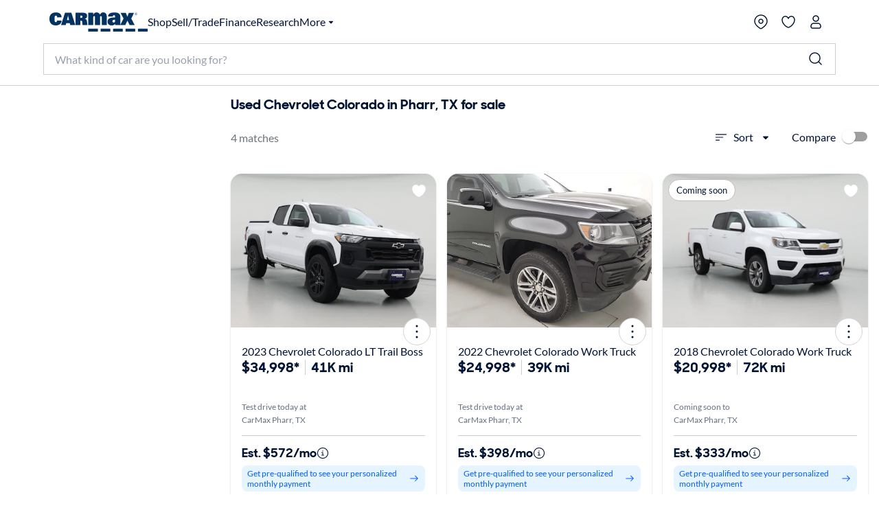

--- FILE ---
content_type: application/javascript
request_url: https://www.carmax.com/kbNC2ny1xBYj/AW/B2dGQTQbHp/D5rYXXQ2S6DrVbaY9u/L0MmXABYBA/STtHa2Bo/LUgB
body_size: 166002
content:
(function(){if(typeof Array.prototype.entries!=='function'){Object.defineProperty(Array.prototype,'entries',{value:function(){var index=0;const array=this;return {next:function(){if(index<array.length){return {value:[index,array[index++]],done:false};}else{return {done:true};}},[Symbol.iterator]:function(){return this;}};},writable:true,configurable:true});}}());(function(){Lh();U46();Lk6();var hx=function(VH,Vp){return VH===Vp;};var qv=function(hE,rx){return hE>>>rx|hE<<32-rx;};var PP=function(){if(Fb["Date"]["now"]&&typeof Fb["Date"]["now"]()==='number'){return Fb["Date"]["now"]();}else{return +new (Fb["Date"])();}};var Jp=function(HP,xS){return HP%xS;};var lM=function(sd,mk){return sd+mk;};var ZE=function b4(MS,jr){var rP=b4;var rE=NK(new Number(f6),zz);var L5=rE;rE.set(MS);while(L5+MS!=fO){switch(L5+MS){case AW:{var nz=gw(typeof Fb[Fr()[Sz(Ip)].call(null,Tp,LE)][fE()[Q7(Xx)](O7,kz,mv({}))],fE()[Q7(K7)].apply(null,[B8,lH,Xd]))?fE()[Q7(lK)].apply(null,[E5,Tz,fP]):kS()[Ox(bS)].apply(null,[qz,L4,rS]);var B7=Jd(typeof Fb[Fr()[Sz(Ip)].apply(null,[Tp,LE])][kS()[Ox(bH)](Qz,Nv,mv(mv([])))],fE()[Q7(K7)](B8,lH,Td))||Jd(typeof Fb[hx(typeof fE()[Q7(D5)],lM([],[][[]]))?fE()[Q7(qz)].call(null,vz,lv,mv(mv(zM))):fE()[Q7(cz)](E5,XP,mv({}))][kS()[Ox(bH)](Qz,Nv,Qw)],fE()[Q7(K7)](B8,lH,c7))?fE()[Q7(lK)].call(null,E5,Tz,nv):kS()[Ox(bS)](qz,L4,GK);MS+=bG;var Dk=gw(Fb[Fr()[Sz(Ip)](Tp,LE)][fE()[Q7(cz)](E5,XP,Ak)][hx(typeof kS()[Ox(Qv)],lM('',[][[]]))?kS()[Ox(Cz)].apply(null,[gv,Wd,mv(mv(zM))]):kS()[Ox(t4)](l7,qS,Td)][kS()[Ox(S4)].call(null,T7,qP,N5)](kS()[Ox(wr)].call(null,bx,hr,mv(mv(zM)))),null)?fE()[Q7(lK)](E5,Tz,nM):kS()[Ox(bS)].apply(null,[qz,L4,V8]);var Dz=gw(Fb[Fr()[Sz(Ip)].apply(null,[Tp,LE])][fE()[Q7(cz)](E5,XP,mv(zM))][hx(typeof kS()[Ox(Iv)],'undefined')?kS()[Ox(Cz)](TK,cP,mv(mv({}))):kS()[Ox(t4)].apply(null,[l7,qS,Qw])][kS()[Ox(S4)](T7,qP,mv(hw))](WE()[d7(RH)](S4,J8,Zz,Jk,mK,lk)),null)?fE()[Q7(lK)].call(null,E5,Tz,XK):Jd(typeof kS()[Ox(Vv)],lM('',[][[]]))?kS()[Ox(bS)].apply(null,[qz,L4,Xd]):kS()[Ox(Cz)](NE,SH,Qw);var SP=[xE,zv,CE,nz,B7,Dk,Dz];var Z8=SP[WE()[d7(Ip)].call(null,lP,Rv,J5,MM,Xd,XK)](kS()[Ox(Xx)](lH,QH,mv(zM)));}break;case PJ:{MS+=ds;var GH;return tK.pop(),GH=Z8,GH;}break;case cO:{return tK.pop(),zw=hM[g8],zw;}break;case cG:{return tK.pop(),JE=dx[vE],JE;}break;case bl:{var dx=jr[mA];var vE=jr[Gh];MS-=ZJ;var t5=jr[ps];tK.push(X4);Fb[fE()[Q7(lk)].apply(null,[Dr,Rv,Pr])][fK()[Sr(zM)].apply(null,[UH,G5,A4,A4])](dx,vE,F7(UG,[xx()[V4(qz)](cz,Sd,hP,Rv),t5,wS()[A7(zM)](GK,hH,Pd,pP),mv(zM),kS()[Ox(RH)].call(null,n7,I4,Rr),mv(zM),fE()[Q7(UH)].call(null,gE,MM,g4),mv(zM)]));var JE;}break;case Mh:{var ZK=jr[mA];MS+=U1;tK.push(Gv);var gd=ZK[Fr()[Sz(AP)](f7,sr)]||{};gd[Fr()[Sz(Ak)](qz,Rz)]=kS()[Ox(Zw)].call(null,Bz,S8,l8),delete gd[fE()[Q7(49)](1110,132,64)],ZK[Fr()[Sz(AP)].apply(null,[f7,sr])]=gd;tK.pop();}break;case qU:{if(Jd(F5,undefined)&&Jd(F5,null)&&Q5(F5[kS()[Ox(lk)](rr,AK,EE)],zM)){try{var Rw=tK.length;var vd=mv(mv(mA));var nw=Fb[fE()[Q7(Sw)].call(null,YM,G7,x8)](F5)[fE()[Q7(P4)](Ex,Q4,Rv)](wS()[A7(dw)](hw,XH,mK,zM));if(Q5(nw[kS()[Ox(lk)](rr,AK,Vw)],cz)){N4=Fb[hx(typeof Fr()[Sz(jk)],lM('',[][[]]))?Fr()[Sz(p3)](ZC,XZ):Fr()[Sz(cz)](fw,kd)](nw[cz],GK);}}catch(sZ){tK.splice(Kt(Rw,hw),Infinity,Dt);}}MS-=D1;}break;case Fl:{Fb[fE()[Q7(lk)](vF,Rv,mv([]))][Jd(typeof fK()[Sr(F0)],'undefined')?fK()[Sr(zM)].apply(null,[UH,Sm,VY,A4]):fK()[Sr(hw)](mZ,tm,I9,JI)](jf,NF,F7(UG,[xx()[V4(qz)](cz,Sd,Wf,EE),Wg,Jd(typeof wS()[A7(UH)],'undefined')?wS()[A7(zM)].call(null,GK,nB,JI,pP):wS()[A7(Aq)](fB,Kq,UI,J8),mv(J3[qz]),kS()[Ox(RH)].apply(null,[n7,QR,Ip]),mv(zM),fE()[Q7(UH)](r8,MM,nv),mv(zM)]));var Km;MS+=bs;return tK.pop(),Km=jf[NF],Km;}break;case r1:{var hM=jr[mA];var g8=jr[Gh];var Rc=jr[ps];tK.push(zg);Fb[fE()[Q7(lk)].apply(null,[Dq,Rv,Sd])][fK()[Sr(zM)](UH,sf,rB,A4)](hM,g8,F7(UG,[Jd(typeof xx()[V4(qz)],lM([],[][[]]))?xx()[V4(qz)].apply(null,[cz,Sd,tC,G0]):xx()[V4(lK)](Pr,If,l9,RC),Rc,wS()[A7(zM)](GK,gv,Mg,pP),mv(J3[qz]),Jd(typeof kS()[Ox(qF)],lM('',[][[]]))?kS()[Ox(RH)].call(null,n7,Uf,Aq):kS()[Ox(Cz)].call(null,jR,Fx,JI),mv(ZU[Jd(typeof Fr()[Sz(Sd)],lM([],[][[]]))?Fr()[Sz(J8)].apply(null,[sg,b0]):Fr()[Sz(p3)].call(null,wC,cC)]()),fE()[Q7(UH)](T9,MM,zM),mv(zM)]));var zw;MS+=cs;}break;case qJ:{var Jq;MS+=cb;return tK.pop(),Jq=N4,Jq;}break;case Ql:{var z2=jr[mA];tK.push(xN);var IB=F7(UG,[hx(typeof Fr()[Sz(bS)],lM([],[][[]]))?Fr()[Sz(p3)](Wm,qc):Fr()[Sz(IN)].call(null,P9,dH),z2[zM]]);KI(hw,z2)&&(IB[Jd(typeof fE()[Q7(RH)],'undefined')?fE()[Q7(Pd)].call(null,Gk,Oq,mv(mv({}))):fE()[Q7(qz)].call(null,U2,hH,Td)]=z2[hw]),KI(qz,z2)&&(IB[kS()[Ox(fZ)](n0,m7,c9)]=z2[J3[Cz]],IB[Jd(typeof wS()[A7(EE)],lM(kS()[Ox(Ip)].apply(null,[z9,TG,RZ]),[][[]]))?wS()[A7(K7)](lk,jb,dw,vm):wS()[A7(Aq)](hC,Hq,x8,G0)]=z2[J3[tY]]),this[Jd(typeof kS()[Ox(p0)],lM('',[][[]]))?kS()[Ox(HZ)](TZ,wz,l7):kS()[Ox(Cz)].apply(null,[fR,Jf,c9])][kS()[Ox(HC)](N2,Nr,S9)](IB);tK.pop();MS+=VW;}break;case U6:{return String(...jr);}break;case fs:{var F5=jr[mA];var N4;MS+=DT;tK.push(Dt);}break;case P1:{var jf=jr[mA];var NF=jr[Gh];var Wg=jr[ps];tK.push(Ec);MS-=bl;}break;case P6:{var TB=jr[mA];tK.push(AC);MS-=HQ;var XY=F7(UG,[Fr()[Sz(IN)](P9,rd),TB[zM]]);KI(hw,TB)&&(XY[fE()[Q7(Pd)](Ng,Oq,bm)]=TB[hw]),KI(qz,TB)&&(XY[kS()[Ox(fZ)].apply(null,[n0,DS,cN])]=TB[qz],XY[hx(typeof wS()[A7(SI)],'undefined')?wS()[A7(Aq)](f3,Ym,Vw,mI):wS()[A7(K7)](lk,bN,V8,vm)]=TB[J3[tY]]),this[kS()[Ox(HZ)](TZ,x7,vm)][kS()[Ox(HC)](N2,mE,hw)](XY);tK.pop();}break;case jU:{var Fg=jr[mA];tK.push(zB);var WZ=Fg[Fr()[Sz(AP)].call(null,f7,Zz)]||{};WZ[Fr()[Sz(Ak)](qz,k7)]=kS()[Ox(Zw)].call(null,Bz,NZ,mv(mv([]))),delete WZ[fE()[Q7(49)](1426,132,80)],Fg[Fr()[Sz(AP)].apply(null,[f7,Zz])]=WZ;MS+=FX;tK.pop();}break;case BT:{tK.push(kf);var AF;return AF=[Fb[Fr()[Sz(p0)](O2,X0)][fE()[Q7(nF)](pH,EF,mv({}))]?Fb[Fr()[Sz(p0)](O2,X0)][fE()[Q7(nF)].apply(null,[pH,EF,dw])]:Fr()[Sz(G2)].apply(null,[bm,Gw]),Fb[Fr()[Sz(p0)].apply(null,[O2,X0])][kS()[Ox(tC)].call(null,Vw,mP,UH)]?Fb[Jd(typeof Fr()[Sz(Pm)],'undefined')?Fr()[Sz(p0)](O2,X0):Fr()[Sz(p3)](xg,mf)][Jd(typeof kS()[Ox(p0)],lM([],[][[]]))?kS()[Ox(tC)].apply(null,[Vw,mP,lk]):kS()[Ox(Cz)].apply(null,[NN,jY,g4])]:Fr()[Sz(G2)].apply(null,[bm,Gw]),Fb[Fr()[Sz(p0)].call(null,O2,X0)][fE()[Q7(BR)].apply(null,[zT,VY,n2])]?Fb[Fr()[Sz(p0)](O2,X0)][fE()[Q7(BR)](zT,VY,x8)]:Fr()[Sz(G2)](bm,Gw),gw(typeof Fb[Fr()[Sz(p0)].call(null,O2,X0)][kS()[Ox(Jk)](T0,Wk,mv(mv([])))],fE()[Q7(K7)](kp,lH,rS))?Fb[hx(typeof Fr()[Sz(GZ)],'undefined')?Fr()[Sz(p3)].call(null,qZ,tg):Fr()[Sz(p0)].apply(null,[O2,X0])][kS()[Ox(Jk)](T0,Wk,Jk)][kS()[Ox(lk)].call(null,rr,PK,P4)]:EN(hw)],tK.pop(),AF;}break;case vV:{var HB=jr[mA];tK.push(jB);MS+=Z6;var V3=F7(UG,[Fr()[Sz(IN)].apply(null,[P9,AR]),HB[J3[qz]]]);KI(hw,HB)&&(V3[fE()[Q7(Pd)].call(null,fg,Oq,c7)]=HB[hw]),KI(qz,HB)&&(V3[kS()[Ox(fZ)].apply(null,[n0,pF,JI])]=HB[qz],V3[hx(typeof wS()[A7(YB)],'undefined')?wS()[A7(Aq)].apply(null,[Ut,V9,mK,tx]):wS()[A7(K7)](lk,IZ,Sd,vm)]=HB[J3[tY]]),this[kS()[Ox(HZ)].call(null,TZ,jM,F0)][kS()[Ox(HC)](N2,O7,L9)](V3);tK.pop();}break;case zO:{MS-=Ub;tK.push(MZ);var xE=Fb[Fr()[Sz(Ip)].call(null,Tp,LE)][Jd(typeof fE()[Q7(DN)],lM('',[][[]]))?fE()[Q7(wr)].call(null,ZM,GR,qg):fE()[Q7(qz)](SZ,H9,g4)]||Fb[fE()[Q7(cz)](E5,XP,K7)][Jd(typeof fE()[Q7(nf)],lM([],[][[]]))?fE()[Q7(wr)](ZM,GR,P4):fE()[Q7(qz)](b0,zg,Cz)]?fE()[Q7(lK)].apply(null,[E5,Tz,mv(mv([]))]):kS()[Ox(bS)](qz,L4,cC);var zv=gw(Fb[Fr()[Sz(Ip)](Tp,LE)][hx(typeof fE()[Q7(mK)],lM([],[][[]]))?fE()[Q7(qz)](K2,AI,Mg):fE()[Q7(cz)](E5,XP,Sd)][kS()[Ox(t4)](l7,qS,Zw)][kS()[Ox(S4)](T7,qP,F0)](fE()[Q7(Xx)](O7,kz,G0)),null)?fE()[Q7(lK)](E5,Tz,Xd):Jd(typeof kS()[Ox(l8)],lM('',[][[]]))?kS()[Ox(bS)](qz,L4,Q3):kS()[Ox(Cz)].call(null,Mc,kq,HZ);var CE=gw(typeof Fb[Fr()[Sz(p0)](O2,Nx)][hx(typeof fE()[Q7(vR)],lM([],[][[]]))?fE()[Q7(qz)](kg,Wf,V8):fE()[Q7(Xx)](O7,kz,zM)],fE()[Q7(K7)](B8,lH,V8))&&Fb[Fr()[Sz(p0)].call(null,O2,Nx)][fE()[Q7(Xx)].apply(null,[O7,kz,hw])]?fE()[Q7(lK)](E5,Tz,cC):kS()[Ox(bS)](qz,L4,HZ);}break;case G6:{return parseInt(...jr);}break;case YJ:{var hf=jr[mA];tK.push(E2);var bf=hf[hx(typeof Fr()[Sz(Qq)],'undefined')?Fr()[Sz(p3)](FF,tZ):Fr()[Sz(AP)](f7,gg)]||{};MS+=ml;bf[Fr()[Sz(Ak)](qz,EK)]=kS()[Ox(Zw)](Bz,z3,cN),delete bf[fE()[Q7(49)](1253,132,mv([]))],hf[Fr()[Sz(AP)].apply(null,[f7,gg])]=bf;tK.pop();}break;}}};var mv=function(wY){return !wY;};var LZ=function(){Kg=["\x6c\x65\x6e\x67\x74\x68","\x41\x72\x72\x61\x79","\x63\x6f\x6e\x73\x74\x72\x75\x63\x74\x6f\x72","\x6e\x75\x6d\x62\x65\x72"];};var kR=function dN(Xq,Kc){'use strict';var H3=dN;switch(Xq){case Sb:{var z0=function(Xc,UC){tK.push(Jm);if(mv(n3)){for(var Hc=J3[qz];RY(Hc,fB);++Hc){if(RY(Hc,RH)||hx(Hc,I9)||hx(Hc,J3[lK])||hx(Hc,n0)){jx[Hc]=EN(hw);}else{jx[Hc]=n3[kS()[Ox(lk)](rr,Ct,Pd)];n3+=Fb[kS()[Ox(Aq)](T2,cZ,mv(mv([])))][fE()[Q7(VY)](Gk,FN,UN)](Hc);}}}var MC=kS()[Ox(Ip)].apply(null,[z9,gf,EE]);for(var L2=zM;RY(L2,Xc[kS()[Ox(lk)].call(null,rr,Ct,T2)]);L2++){var Fc=Xc[kS()[Ox(K7)](U2,K3,J8)](L2);var j3=Yg(O9(UC,lk),J3[XK]);UC*=J3[cz];UC&=ZU[hx(typeof fK()[Sr(bS)],lM([],[][[]]))?fK()[Sr(hw)].apply(null,[wq,K0,N5,ZZ]):fK()[Sr(qz)].call(null,j2,Am,RC,p3)]();UC+=J3[bS];UC&=J3[Ip];var VC=jx[Xc[hx(typeof Fr()[Sz(EE)],'undefined')?Fr()[Sz(p3)](gt,Ug):Fr()[Sz(SI)].call(null,R0,MZ)](L2)];if(hx(typeof Fc[fE()[Q7(F0)](zm,zZ,JI)],nC()[vf(XK)].call(null,VY,tY,n0,Jm,lk,vI))){var df=Fc[fE()[Q7(F0)].call(null,zm,zZ,cz)](zM);if(Pf(df,RH)&&RY(df,fB)){VC=jx[df];}}if(Pf(VC,zM)){var Bg=Jp(j3,n3[kS()[Ox(lk)].call(null,rr,Ct,UI)]);VC+=Bg;VC%=n3[kS()[Ox(lk)](rr,Ct,K7)];Fc=n3[VC];}MC+=Fc;}var IF;return tK.pop(),IF=MC,IF;};var YZ=function(qN){var xY=[0x428a2f98,0x71374491,0xb5c0fbcf,0xe9b5dba5,0x3956c25b,0x59f111f1,0x923f82a4,0xab1c5ed5,0xd807aa98,0x12835b01,0x243185be,0x550c7dc3,0x72be5d74,0x80deb1fe,0x9bdc06a7,0xc19bf174,0xe49b69c1,0xefbe4786,0x0fc19dc6,0x240ca1cc,0x2de92c6f,0x4a7484aa,0x5cb0a9dc,0x76f988da,0x983e5152,0xa831c66d,0xb00327c8,0xbf597fc7,0xc6e00bf3,0xd5a79147,0x06ca6351,0x14292967,0x27b70a85,0x2e1b2138,0x4d2c6dfc,0x53380d13,0x650a7354,0x766a0abb,0x81c2c92e,0x92722c85,0xa2bfe8a1,0xa81a664b,0xc24b8b70,0xc76c51a3,0xd192e819,0xd6990624,0xf40e3585,0x106aa070,0x19a4c116,0x1e376c08,0x2748774c,0x34b0bcb5,0x391c0cb3,0x4ed8aa4a,0x5b9cca4f,0x682e6ff3,0x748f82ee,0x78a5636f,0x84c87814,0x8cc70208,0x90befffa,0xa4506ceb,0xbef9a3f7,0xc67178f2];var rg=0x6a09e667;var pm=0xbb67ae85;var S0=0x3c6ef372;var Jg=0xa54ff53a;var zt=0x510e527f;var Of=0x9b05688c;var bY=0x1f83d9ab;var LN=0x5be0cd19;var SB=xZ(qN);var TC=SB["length"]*8;SB+=Fb["String"]["fromCharCode"](0x80);var bR=SB["length"]/4+2;var pR=Fb["Math"]["ceil"](bR/16);var FI=new (Fb["Array"])(pR);for(var GB=0;GB<pR;GB++){FI[GB]=new (Fb["Array"])(16);for(var pZ=0;pZ<16;pZ++){FI[GB][pZ]=SB["charCodeAt"](GB*64+pZ*4)<<24|SB["charCodeAt"](GB*64+pZ*4+1)<<16|SB["charCodeAt"](GB*64+pZ*4+2)<<8|SB["charCodeAt"](GB*64+pZ*4+3)<<0;}}var vZ=TC/Fb["Math"]["pow"](2,32);FI[pR-1][14]=Fb["Math"]["floor"](vZ);FI[pR-1][15]=TC;for(var FY=0;FY<pR;FY++){var pg=new (Fb["Array"])(64);var DY=rg;var w2=pm;var d0=S0;var MN=Jg;var GC=zt;var l2=Of;var VZ=bY;var pI=LN;for(var lc=0;lc<64;lc++){var xB=void 0,Rx=void 0,gY=void 0,S3=void 0,XF=void 0,s2=void 0;if(lc<16)pg[lc]=FI[FY][lc];else{xB=qv(pg[lc-15],7)^qv(pg[lc-15],18)^pg[lc-15]>>>3;Rx=qv(pg[lc-2],17)^qv(pg[lc-2],19)^pg[lc-2]>>>10;pg[lc]=pg[lc-16]+xB+pg[lc-7]+Rx;}Rx=qv(GC,6)^qv(GC,11)^qv(GC,25);gY=GC&l2^~GC&VZ;S3=pI+Rx+gY+xY[lc]+pg[lc];xB=qv(DY,2)^qv(DY,13)^qv(DY,22);XF=DY&w2^DY&d0^w2&d0;s2=xB+XF;pI=VZ;VZ=l2;l2=GC;GC=MN+S3>>>0;MN=d0;d0=w2;w2=DY;DY=S3+s2>>>0;}rg=rg+DY;pm=pm+w2;S0=S0+d0;Jg=Jg+MN;zt=zt+GC;Of=Of+l2;bY=bY+VZ;LN=LN+pI;}return [rg>>24&0xff,rg>>16&0xff,rg>>8&0xff,rg&0xff,pm>>24&0xff,pm>>16&0xff,pm>>8&0xff,pm&0xff,S0>>24&0xff,S0>>16&0xff,S0>>8&0xff,S0&0xff,Jg>>24&0xff,Jg>>16&0xff,Jg>>8&0xff,Jg&0xff,zt>>24&0xff,zt>>16&0xff,zt>>8&0xff,zt&0xff,Of>>24&0xff,Of>>16&0xff,Of>>8&0xff,Of&0xff,bY>>24&0xff,bY>>16&0xff,bY>>8&0xff,bY&0xff,LN>>24&0xff,LN>>16&0xff,LN>>8&0xff,LN&0xff];};var Z3=function(){var lF=dR();var m2=-1;if(lF["indexOf"]('Trident/7.0')>-1)m2=11;else if(lF["indexOf"]('Trident/6.0')>-1)m2=10;else if(lF["indexOf"]('Trident/5.0')>-1)m2=9;else m2=0;return m2>=9;};var jI=function(){var Kf=bq();var AB=Fb["Object"]["prototype"]["hasOwnProperty"].call(Fb["Navigator"]["prototype"],'mediaDevices');var cF=Fb["Object"]["prototype"]["hasOwnProperty"].call(Fb["Navigator"]["prototype"],'serviceWorker');var Nt=! !Fb["window"]["browser"];var SC=typeof Fb["ServiceWorker"]==='function';var Vc=typeof Fb["ServiceWorkerContainer"]==='function';var JN=typeof Fb["frames"]["ServiceWorkerRegistration"]==='function';var fC=Fb["window"]["location"]&&Fb["window"]["location"]["protocol"]==='http:';var jm=Kf&&(!AB||!cF||!SC||!Nt||!Vc||!JN)&&!fC;return jm;};var bq=function(){var L3=dR();var Cf=/(iPhone|iPad).*AppleWebKit(?!.*(Version|CriOS))/i["test"](L3);var Gm=Fb["navigator"]["platform"]==='MacIntel'&&Fb["navigator"]["maxTouchPoints"]>1&&/(Safari)/["test"](L3)&&!Fb["window"]["MSStream"]&&typeof Fb["navigator"]["standalone"]!=='undefined';return Cf||Gm;};var P2=function(qf){var rq=Fb["Math"]["floor"](Fb["Math"]["random"]()*100000+10000);var g9=Fb["String"](qf*rq);var Hm=0;var Ag=[];var V2=g9["length"]>=18?true:false;while(Ag["length"]<6){Ag["push"](Fb["parseInt"](g9["slice"](Hm,Hm+2),10));Hm=V2?Hm+3:Hm+2;}var Zg=MF(Ag);return [rq,Zg];};var Qf=function(vN){if(vN===null||vN===undefined){return 0;}var kI=function rC(TI){return vN["toLowerCase"]()["includes"](TI["toLowerCase"]());};var VR=0;(IY&&IY["fields"]||[])["some"](function(ON){var W3=ON["type"];var Sf=ON["labels"];if(Sf["some"](kI)){VR=JZ[W3];if(ON["extensions"]&&ON["extensions"]["labels"]&&ON["extensions"]["labels"]["some"](function(GN){return vN["toLowerCase"]()["includes"](GN["toLowerCase"]());})){VR=JZ[ON["extensions"]["type"]];}return true;}return false;});return VR;};var HI=function(pN){if(pN===undefined||pN==null){return false;}var wc=function S2(rm){return pN["toLowerCase"]()===rm["toLowerCase"]();};return vq["some"](wc);};var C2=function(jg){try{var M9=new (Fb["Set"])(Fb["Object"]["values"](JZ));return jg["split"](';')["some"](function(mF){var k2=mF["split"](',');var hF=Fb["Number"](k2[k2["length"]-1]);return M9["has"](hF);});}catch(kZ){return false;}};var VI=function(v9){var Bm='';var zI=0;if(v9==null||Fb["document"]["activeElement"]==null){return F7(UG,["elementFullId",Bm,"elementIdType",zI]);}var kC=['id','name','for','placeholder','aria-label','aria-labelledby'];kC["forEach"](function(Af){if(!v9["hasAttribute"](Af)||Bm!==''&&zI!==0){return;}var jN=v9["getAttribute"](Af);if(Bm===''&&(jN!==null||jN!==undefined)){Bm=jN;}if(zI===0){zI=Qf(jN);}});return F7(UG,["elementFullId",Bm,"elementIdType",zI]);};var WF=function(cx){var GI;if(cx==null){GI=Fb["document"]["activeElement"];}else GI=cx;if(Fb["document"]["activeElement"]==null)return -1;var KY=GI["getAttribute"]('name');if(KY==null){var QY=GI["getAttribute"]('id');if(QY==null)return -1;else return jF(QY);}return jF(KY);};var nt=function(PZ){var xm=-1;var B9=[];if(! !PZ&&typeof PZ==='string'&&PZ["length"]>0){var L0=PZ["split"](';');if(L0["length"]>1&&L0[L0["length"]-1]===''){L0["pop"]();}xm=Fb["Math"]["floor"](Fb["Math"]["random"]()*L0["length"]);var bg=L0[xm]["split"](',');for(var D9 in bg){if(!Fb["isNaN"](bg[D9])&&!Fb["isNaN"](Fb["parseInt"](bg[D9],10))){B9["push"](bg[D9]);}}}else{var tB=Fb["String"](lf(1,5));var KC='1';var Og=Fb["String"](lf(20,70));var CY=Fb["String"](lf(100,300));var FR=Fb["String"](lf(100,300));B9=[tB,KC,Og,CY,FR];}return [xm,B9];};var BB=function(bt,cc){var XB=typeof bt==='string'&&bt["length"]>0;var VN=!Fb["isNaN"](cc)&&(Fb["Number"](cc)===-1||r2()<Fb["Number"](cc));if(!(XB&&VN)){return false;}var Zf='^([a-fA-F0-9]{31,32})$';return bt["search"](Zf)!==-1;};var DI=function(m3,Lc,Gg){var Jc;do{Jc=MI(Xl,[m3,Lc]);}while(hx(Jp(Jc,Gg),zM));return Jc;};var fx=function(XC){var PY=bq(XC);tK.push(C9);var KR=Fb[fE()[Q7(lk)](mS,Rv,XK)][hx(typeof kS()[Ox(Sd)],lM('',[][[]]))?kS()[Ox(Cz)].apply(null,[mB,YC,L9]):kS()[Ox(A4)](wI,PF,g4)][fE()[Q7(EE)](Nc,n0,MB)].call(Fb[xx()[V4(A4)](K7,HR,tN,N5)][kS()[Ox(A4)](wI,PF,lk)],Jd(typeof Fr()[Sz(V8)],lM([],[][[]]))?Fr()[Sz(L9)](EF,Kw):Fr()[Sz(p3)](J2,EY));var Mm=Fb[fE()[Q7(lk)].apply(null,[mS,Rv,Td])][kS()[Ox(A4)](wI,PF,Xm)][fE()[Q7(EE)](Nc,n0,mC)].call(Fb[xx()[V4(A4)].call(null,K7,HR,tN,Jk)][kS()[Ox(A4)](wI,PF,D0)],hx(typeof fE()[Q7(HC)],'undefined')?fE()[Q7(qz)].apply(null,[vB,Cc,Ak]):fE()[Q7(Vv)].call(null,L7,lP,fZ));var Qt=mv(mv(Fb[Fr()[Sz(Ip)](Tp,d8)][hx(typeof H2()[OB(Aq)],'undefined')?H2()[OB(Cz)](Kq,RH,dw,Pr,g3):H2()[OB(p3)](Lx,cN,Hg,Ip,HZ)]));var T3=hx(typeof Fb[fE()[Q7(c7)].call(null,wE,Z0,mC)],nC()[vf(XK)].apply(null,[RZ,cN,UH,Jm,lk,Nm]));var Uq=hx(typeof Fb[kS()[Ox(Pr)](Ig,q4,XK)],nC()[vf(XK)](Mg,Rr,kg,Jm,lk,Nm));var It=hx(typeof Fb[fE()[Q7(L9)](Bw,nv,J8)][fK()[Sr(A4)](nZ,c3,Aq,N5)],nC()[vf(XK)](fZ,mv(mv({})),WB,Jm,lk,Nm));var FB=Fb[hx(typeof Fr()[Sz(Rr)],'undefined')?Fr()[Sz(p3)](km,Ig):Fr()[Sz(Ip)].apply(null,[Tp,d8])][kS()[Ox(cN)](k3,tZ,T2)]&&hx(Fb[hx(typeof Fr()[Sz(mK)],lM('',[][[]]))?Fr()[Sz(p3)](MZ,sC):Fr()[Sz(Ip)].call(null,Tp,d8)][Jd(typeof kS()[Ox(AP)],lM([],[][[]]))?kS()[Ox(cN)].apply(null,[k3,tZ,mv(hw)]):kS()[Ox(Cz)](tF,A3,mv(mv({})))][kS()[Ox(D0)](cm,Rd,Sd)],Fr()[Sz(bm)].call(null,NB,rY));var Sg=PY&&(mv(KR)||mv(Mm)||mv(T3)||mv(Qt)||mv(Uq)||mv(It))&&mv(FB);var sI;return tK.pop(),sI=Sg,sI;};var k0=function(R2){tK.push(GR);var sY;return sY=hg()[Fr()[Sz(x8)](Wf,WR)](function YR(wf){tK.push(Yf);while(hw)switch(wf[xx()[V4(UH)].apply(null,[XK,Ak,PB,ZY])]=wf[kS()[Ox(Pd)].call(null,cg,Cm,mv(hw))]){case zM:if(KI(nC()[vf(EE)].call(null,JC,gB,Td,fN,UH,qC),Fb[hx(typeof Fr()[Sz(Rr)],'undefined')?Fr()[Sz(p3)].apply(null,[GZ,pC]):Fr()[Sz(p0)].call(null,O2,Um)])){wf[kS()[Ox(Pd)](cg,Cm,MB)]=qz;break;}{var FC;return FC=wf[Jd(typeof kS()[Ox(ZY)],lM([],[][[]]))?kS()[Ox(fP)](Td,cf,RH):kS()[Ox(Cz)](RN,Rr,Xm)](fE()[Q7(V8)](Ng,rI,mC),null),tK.pop(),FC;}case qz:{var vc;return vc=wf[kS()[Ox(fP)].apply(null,[Td,cf,P4])](fE()[Q7(V8)](Ng,rI,D0),Fb[Fr()[Sz(p0)].call(null,O2,Um)][nC()[vf(EE)](cN,mv(mv([])),mv(hw),fN,UH,qC)][Jd(typeof fK()[Sr(HC)],lM(kS()[Ox(Ip)](z9,Dr,p0),[][[]]))?fK()[Sr(dw)].call(null,Tz,O0,lK,VY):fK()[Sr(hw)].call(null,Kq,YI,Jk,QI)](R2)),tK.pop(),vc;}case lK:case Fr()[Sz(G0)](Rr,R7):{var II;return II=wf[fE()[Q7(fP)](XM,hN,bS)](),tK.pop(),II;}}tK.pop();},null,null,null,Fb[Jd(typeof fE()[Q7(XK)],'undefined')?fE()[Q7(G0)](Mf,qB,mv(mv({}))):fE()[Q7(qz)](Pd,h9,hw)]),tK.pop(),sY;};var EB=function(){if(mv({})){}else if(mv(mv(mA))){}else if(mv(mv({}))){return function tR(lt){tK.push(Bc);var xt=Jp(lt[kS()[Ox(T2)](Z0,OY,fP)],J3[VY]);var j0=xt;var HY=Fb[hx(typeof Fr()[Sz(UI)],lM([],[][[]]))?Fr()[Sz(p3)].call(null,g4,J5):Fr()[Sz(cz)].apply(null,[fw,EP])](Fb[Jd(typeof kS()[Ox(HR)],lM('',[][[]]))?kS()[Ox(Aq)](T2,sm,mv(mv({}))):kS()[Ox(Cz)](pt,I3,pf)][fE()[Q7(VY)](AK,FN,VY)](V8),J3[F0]);for(var BZ=zM;RY(BZ,J3[P4]);BZ++){var RF=Jp(Fb[Fr()[Sz(cz)](fw,EP)](BI(xt,Fb[Fr()[Sz(bS)].call(null,sF,IR)][kS()[Ox(mC)].call(null,c0,bE,SI)](J3[F0],BZ)),GK),GK);var CC=lM(RF,hw);var QC=Xg(RF);j0=QC(j0,CC);}var Vf;return Vf=Kt(j0,HY)[kS()[Ox(cC)](UF,LI,mv(mv(zM)))](),tK.pop(),Vf;};}else{}};var G9=function(){tK.push(Wf);try{var Oc=tK.length;var jZ=mv(mv(mA));var JB=PP();var E3=sN()[Jd(typeof wS()[A7(UH)],'undefined')?wS()[A7(UH)](Ip,Ix,Vv,cN):wS()[A7(Aq)].apply(null,[Tq,kB,F0,nY])](new (Fb[Fr()[Sz(fZ)](TF,PN)])(nC()[vf(GK)](Fx,mK,WB,fN,hw,OI),hx(typeof fE()[Q7(Sd)],lM([],[][[]]))?fE()[Q7(qz)](D2,kN,mv({})):fE()[Q7(Sd)](QF,Hq,HC)),hx(typeof xx()[V4(lk)],lM(kS()[Ox(Ip)](z9,CN,fN),[][[]]))?xx()[V4(lK)].apply(null,[G2,jt,X2,I9]):xx()[V4(dw)].apply(null,[qz,XP,t3,CB]));var Pt=PP();var Q0=Kt(Pt,JB);var B0;return B0=F7(UG,[kS()[Ox(nM)].apply(null,[fR,hZ,CB]),E3,fE()[Q7(bm)](Z2,Xx,cC),Q0]),tK.pop(),B0;}catch(LY){tK.splice(Kt(Oc,hw),Infinity,Wf);var dq;return tK.pop(),dq={},dq;}tK.pop();};var sN=function(){tK.push(w0);var rR=Fb[hx(typeof kS()[Ox(L9)],lM([],[][[]]))?kS()[Ox(Cz)].call(null,SR,dF,HZ):kS()[Ox(nv)](nv,mr,T7)][fE()[Q7(g4)].apply(null,[Jw,pY,mv(hw)])]?Fb[Jd(typeof kS()[Ox(nv)],lM([],[][[]]))?kS()[Ox(nv)](nv,mr,I9):kS()[Ox(Cz)].call(null,xC,xN,pf)][fE()[Q7(g4)].call(null,Jw,pY,RH)]:EN(J3[Aq]);var cY=Fb[kS()[Ox(nv)](nv,mr,mv(mv(hw)))][Fr()[Sz(kg)](kB,OM)]?Fb[kS()[Ox(nv)].apply(null,[nv,mr,CB])][hx(typeof Fr()[Sz(Sd)],lM([],[][[]]))?Fr()[Sz(p3)].apply(null,[E9,Rv]):Fr()[Sz(kg)].call(null,kB,OM)]:EN(hw);var Gt=Fb[hx(typeof Fr()[Sz(VY)],lM([],[][[]]))?Fr()[Sz(p3)](Xf,wZ):Fr()[Sz(p0)](O2,CN)][fE()[Q7(kg)].apply(null,[WI,HZ,F0])]?Fb[Jd(typeof Fr()[Sz(dw)],lM('',[][[]]))?Fr()[Sz(p0)](O2,CN):Fr()[Sz(p3)](DZ,CI)][Jd(typeof fE()[Q7(Vw)],lM([],[][[]]))?fE()[Q7(kg)](WI,HZ,JC):fE()[Q7(qz)].apply(null,[m9,B3,mv(hw)])]:EN(hw);var Ac=Fb[Jd(typeof Fr()[Sz(MM)],lM([],[][[]]))?Fr()[Sz(p0)](O2,CN):Fr()[Sz(p3)](km,cf)][Jd(typeof WE()[d7(bS)],lM(kS()[Ox(Ip)](z9,KV,hw),[][[]]))?WE()[d7(UH)].apply(null,[C0,XK,DK,c9,fZ,Cz]):WE()[d7(SI)](Aq,Ak,nY,Pd,fN,qI)]?Fb[Fr()[Sz(p0)](O2,CN)][Jd(typeof WE()[d7(lK)],lM(kS()[Ox(Ip)](z9,KV,Aq),[][[]]))?WE()[d7(UH)](C0,x8,DK,c9,c9,Cz):WE()[d7(SI)].call(null,t9,MM,Iv,dw,c9,AZ)]():EN(hw);var X3=Fb[Fr()[Sz(p0)](O2,CN)][kS()[Ox(RZ)].call(null,AZ,Vk,cN)]?Fb[hx(typeof Fr()[Sz(Rv)],lM('',[][[]]))?Fr()[Sz(p3)](g2,J5):Fr()[Sz(p0)].apply(null,[O2,CN])][kS()[Ox(RZ)](AZ,Vk,nM)]:EN(hw);var KN=EN(hw);var OC=[Jd(typeof kS()[Ox(x8)],lM('',[][[]]))?kS()[Ox(Ip)].apply(null,[z9,KV,p0]):kS()[Ox(Cz)].apply(null,[cP,xc,YC]),KN,kS()[Ox(pf)].call(null,YB,f4,Sd),MI(QJ,[]),MI(hV,[]),MI(fb,[]),MI(QA,[]),MI(wX,[]),MI(MD,[]),rR,cY,Gt,Ac,X3];var zR;return zR=OC[WE()[d7(Ip)].call(null,lP,HC,DK,mv(hw),mv(zM),XK)](fE()[Q7(Xd)](mp,Vq,VY)),tK.pop(),zR;};var jc=function(){tK.push(Ht);var HF;return HF=MI(RJ,[Fb[Fr()[Sz(Ip)](Tp,JR)]]),tK.pop(),HF;};var XN=function(){var zC=[q9,Df];tK.push(nR);var zc=bc(N9);if(Jd(zc,mv(Gh))){try{var Wc=tK.length;var Vt=mv([]);var GY=Fb[hx(typeof fE()[Q7(rB)],'undefined')?fE()[Q7(qz)].call(null,ZR,Xt,lK):fE()[Q7(Sw)].call(null,f2,G7,J8)](zc)[fE()[Q7(P4)](v4,Q4,Sd)](Jd(typeof wS()[A7(bS)],lM(kS()[Ox(Ip)].apply(null,[z9,lV,Q3]),[][[]]))?wS()[A7(dw)](hw,hB,HZ,zM):wS()[A7(Aq)](Sc,MM,nv,KB));if(Pf(GY[kS()[Ox(lk)](rr,bM,zM)],XK)){var Tf=Fb[Fr()[Sz(cz)](fw,cv)](GY[J3[Cz]],GK);Tf=Fb[Jd(typeof xx()[V4(YB)],'undefined')?xx()[V4(K7)].call(null,cz,G0,Ft,WB):xx()[V4(lK)](P4,Fm,sg,RH)](Tf)?q9:Tf;zC[J3[qz]]=Tf;}}catch(P0){tK.splice(Kt(Wc,hw),Infinity,nR);}}var Qc;return tK.pop(),Qc=zC,Qc;};var Yx=function(){tK.push(Ic);var vY=[EN(hw),EN(ZU[xx()[V4(bS)](lK,Z0,RI,AP)]())];var HN=bc(wg);if(Jd(HN,mv([]))){try{var XI=tK.length;var nq=mv([]);var g0=Fb[fE()[Q7(Sw)].apply(null,[rf,G7,mv(mv(zM))])](HN)[hx(typeof fE()[Q7(WB)],lM('',[][[]]))?fE()[Q7(qz)].call(null,p9,PN,rS):fE()[Q7(P4)](Gk,Q4,HR)](wS()[A7(dw)](hw,YI,N5,zM));if(Pf(g0[kS()[Ox(lk)](rr,n9,HR)],XK)){var hY=Fb[Fr()[Sz(cz)].call(null,fw,AM)](g0[hw],GK);var gC=Fb[Fr()[Sz(cz)](fw,AM)](g0[lK],GK);hY=Fb[Jd(typeof xx()[V4(cz)],lM(hx(typeof kS()[Ox(SI)],'undefined')?kS()[Ox(Cz)](Qg,AI,bm):kS()[Ox(Ip)](z9,nW,Xd),[][[]]))?xx()[V4(K7)](cz,G0,St,gB):xx()[V4(lK)](vt,Ff,QZ,G0)](hY)?EN(hw):hY;gC=Fb[xx()[V4(K7)].call(null,cz,G0,St,n2)](gC)?EN(hw):gC;vY=[gC,hY];}}catch(ff){tK.splice(Kt(XI,hw),Infinity,Ic);}}var TN;return tK.pop(),TN=vY,TN;};var lR=function(){tK.push(w3);var x9=kS()[Ox(Ip)](z9,kH,mv({}));var ZB=bc(wg);if(ZB){try{var x2=tK.length;var Y2=mv(Gh);var fY=Fb[fE()[Q7(Sw)](Lx,G7,mv([]))](ZB)[fE()[Q7(P4)].call(null,sS,Q4,WB)](wS()[A7(dw)](hw,Uc,Xd,zM));x9=fY[J3[qz]];}catch(TY){tK.splice(Kt(x2,hw),Infinity,w3);}}var SF;return tK.pop(),SF=x9,SF;};var Bt=function(){tK.push(BF);var Rm=bc(wg);if(Rm){try{var vC=tK.length;var wt=mv(Gh);var gI=Fb[hx(typeof fE()[Q7(kB)],'undefined')?fE()[Q7(qz)](LB,TZ,mv(mv(hw))):fE()[Q7(Sw)](Y3,G7,g4)](Rm)[fE()[Q7(P4)](xP,Q4,mv(mv(zM)))](wS()[A7(dw)].call(null,hw,b9,c9,zM));if(Pf(gI[kS()[Ox(lk)](rr,IS,p0)],lk)){var qR=Fb[Fr()[Sz(cz)].apply(null,[fw,x4])](gI[Ip],GK);var Yt;return Yt=Fb[xx()[V4(K7)](cz,G0,gF,rS)](qR)||hx(qR,EN(J3[Aq]))?EN(hw):qR,tK.pop(),Yt;}}catch(ZI){tK.splice(Kt(vC,hw),Infinity,BF);var Nf;return tK.pop(),Nf=EN(hw),Nf;}}var wN;return tK.pop(),wN=EN(hw),wN;};var MR=function(){var mt=bc(wg);tK.push(B2);if(mt){try{var YY=tK.length;var FZ=mv(Gh);var rN=Fb[fE()[Q7(Sw)](K4,G7,JC)](mt)[fE()[Q7(P4)].call(null,vb,Q4,Xd)](wS()[A7(dw)](hw,lB,RC,zM));if(hx(rN[kS()[Ox(lk)](rr,wp,mv([]))],lk)){var LF;return tK.pop(),LF=rN[bS],LF;}}catch(s3){tK.splice(Kt(YY,hw),Infinity,B2);var jC;return tK.pop(),jC=null,jC;}}var mR;return tK.pop(),mR=null,mR;};var Lg=function(dB,Tc){tK.push(G3);for(var W9=ZU[Fr()[Sz(J8)].apply(null,[sg,RK])]();RY(W9,Tc[kS()[Ox(lk)](rr,ZZ,p0)]);W9++){var lm=Tc[W9];lm[wS()[A7(zM)](GK,Zc,Tg,pP)]=lm[wS()[A7(zM)](GK,Zc,WB,pP)]||mv({});lm[kS()[Ox(RH)](n7,zx,mv(mv(zM)))]=mv(mv({}));if(KI(xx()[V4(qz)](cz,Sd,I0,RC),lm))lm[fE()[Q7(UH)].call(null,dP,MM,S9)]=mv(mv([]));Fb[fE()[Q7(lk)](UY,Rv,MB)][hx(typeof fK()[Sr(VY)],'undefined')?fK()[Sr(hw)](r3,Dc,MB,st):fK()[Sr(zM)].apply(null,[UH,qZ,fZ,A4])](dB,M2(lm[hx(typeof fE()[Q7(cz)],lM([],[][[]]))?fE()[Q7(qz)].call(null,b0,G7,JI):fE()[Q7(G7)](k9,Ak,AP)]),lm);}tK.pop();};var Pq=function(gc,EI,q2){tK.push(F3);if(EI)Lg(gc[kS()[Ox(A4)](wI,H0,x8)],EI);if(q2)Lg(gc,q2);Fb[Jd(typeof fE()[Q7(Ip)],lM([],[][[]]))?fE()[Q7(lk)].apply(null,[Tt,Rv,mv([])]):fE()[Q7(qz)](T9,bF,Xd)][fK()[Sr(zM)].apply(null,[UH,fR,x8,A4])](gc,kS()[Ox(A4)](wI,H0,Jk),F7(UG,[fE()[Q7(UH)].call(null,f5,MM,fP),mv({})]));var tf;return tK.pop(),tf=gc,tf;};var M2=function(l3){tK.push(v3);var Hf=p2(l3,fE()[Q7(GK)].apply(null,[Mt,Jm,rB]));var kY;return kY=Jt(H2()[OB(A4)](Wq,Qw,T2,bS,JI),nN(Hf))?Hf:Fb[kS()[Ox(Aq)].apply(null,[T2,mm,HC])](Hf),tK.pop(),kY;};var p2=function(qm,XR){tK.push(bI);if(gw(WE()[d7(XK)](Jk,L9,K0,P4,mv({}),bS),nN(qm))||mv(qm)){var E0;return tK.pop(),E0=qm,E0;}var r9=qm[Fb[kS()[Ox(gB)].call(null,Pr,KZ,Td)][hx(typeof wS()[A7(XK)],'undefined')?wS()[A7(Aq)].call(null,R3,Uc,nM,VB):wS()[A7(HC)](Cz,EC,kg,NC)]];if(Jd(A0(zM),r9)){var WN=r9.call(qm,XR||Fr()[Sz(GK)](DR,x5));if(gw(Jd(typeof WE()[d7(p3)],lM(hx(typeof kS()[Ox(SI)],lM('',[][[]]))?kS()[Ox(Cz)](LR,WC,mv(mv([]))):kS()[Ox(Ip)](z9,UJ,S9),[][[]]))?WE()[d7(XK)](Jk,Pd,K0,Rr,UH,bS):WE()[d7(SI)](lC,nM,BC,rS,Td,P3),nN(WN))){var Cg;return tK.pop(),Cg=WN,Cg;}throw new (Fb[kS()[Ox(Bz)](nI,LM,mv(zM))])(fE()[Q7(NC)].apply(null,[b3,V8,Cz]));}var K9;return K9=(hx(hx(typeof fE()[Q7(TZ)],lM([],[][[]]))?fE()[Q7(qz)].call(null,fF,cg,mv(mv({}))):fE()[Q7(GK)](P8,Jm,cC),XR)?Fb[kS()[Ox(Aq)](T2,cf,mv(mv(hw)))]:Fb[kS()[Ox(MB)](w9,fm,cz)])(qm),tK.pop(),K9;};var c2=function(AN){if(mv(AN)){QN=Td;vg=J3[MM];Lm=N5;Ef=VY;Im=J3[Hg];pB=J3[Hg];sq=VY;lN=VY;gN=VY;}};var U3=function(){tK.push(RC);sB=kS()[Ox(Ip)](z9,Dm,fP);Eg=zM;rF=zM;Pc=zM;dg=kS()[Ox(Ip)](z9,Dm,bS);C3=zM;YN=zM;zN=zM;q0=kS()[Ox(Ip)](z9,Dm,mv(mv({})));NY=zM;MY=zM;qY=zM;tK.pop();BN=J3[qz];M0=zM;j9=zM;};var OF=function(){tK.push(Zt);bC=zM;wB=kS()[Ox(Ip)](z9,HE,zg);Em={};SY=kS()[Ox(Ip)](z9,HE,c9);tK.pop();Cx=J3[qz];N0=J3[qz];};var Y9=function(dI,SN,dC){tK.push(tZ);try{var Gc=tK.length;var I2=mv(Gh);var X9=zM;var DF=mv(Gh);if(Jd(SN,hw)&&Pf(rF,Lm)){if(mv(ft[Fr()[Sz(c9)].call(null,EE,Er)])){DF=mv(mv({}));ft[Fr()[Sz(c9)](EE,Er)]=mv(mA);}var nc;return nc=F7(UG,[Fr()[Sz(Jk)](mx,p8),X9,hx(typeof fE()[Q7(mC)],'undefined')?fE()[Q7(qz)](AP,cf,UN):fE()[Q7(Lf)].apply(null,[Hw,wr,SI]),DF,Fr()[Sz(Xx)](K7,zT),Eg]),tK.pop(),nc;}if(hx(SN,hw)&&RY(Eg,vg)||Jd(SN,J3[Aq])&&RY(rF,Lm)){var M3=dI?dI:Fb[hx(typeof Fr()[Sz(Bz)],lM([],[][[]]))?Fr()[Sz(p3)](Rf,gm):Fr()[Sz(Ip)].call(null,Tp,MH)][Fr()[Sz(Q3)](p0,kK)];var Z9=EN(J3[Aq]);var rZ=EN(J3[Aq]);if(M3&&M3[kS()[Ox(f0)](R0,Gb,mv([]))]&&M3[kS()[Ox(ng)].apply(null,[hR,U9,T7])]){Z9=Fb[Fr()[Sz(bS)].call(null,sF,fz)][hx(typeof kS()[Ox(Td)],lM('',[][[]]))?kS()[Ox(Cz)](ct,OR,kg):kS()[Ox(YC)](Sc,Az,YC)](M3[kS()[Ox(f0)](R0,Gb,mv(mv({})))]);rZ=Fb[Fr()[Sz(bS)](sF,fz)][kS()[Ox(YC)](Sc,Az,mv({}))](M3[kS()[Ox(ng)](hR,U9,gB)]);}else if(M3&&M3[nC()[vf(p3)](K7,Ip,Td,Rv,Ip,jM)]&&M3[kS()[Ox(qF)](Vv,k5,N5)]){Z9=Fb[hx(typeof Fr()[Sz(Xm)],'undefined')?Fr()[Sz(p3)].apply(null,[Y0,Om]):Fr()[Sz(bS)].apply(null,[sF,fz])][kS()[Ox(YC)].call(null,Sc,Az,Qw)](M3[nC()[vf(p3)].call(null,Tg,Hg,K7,Rv,Ip,jM)]);rZ=Fb[Jd(typeof Fr()[Sz(Zw)],lM([],[][[]]))?Fr()[Sz(bS)](sF,fz):Fr()[Sz(p3)](Et,Tq)][kS()[Ox(YC)](Sc,Az,mv(zM))](M3[kS()[Ox(qF)].call(null,Vv,k5,CB)]);}var V0=M3[xx()[V4(p3)](K7,T7,Lp,Xd)];if(Jt(V0,null))V0=M3[fE()[Q7(x0)](Yw,nf,pf)];var x3=WF(V0);X9=Kt(PP(),dC);var AY=kS()[Ox(Ip)](z9,gp,bm)[kS()[Ox(Fx)].apply(null,[Sq,Ar,Rv])](BN,kS()[Ox(Xx)].call(null,lH,Y5,dw))[hx(typeof kS()[Ox(Xx)],lM([],[][[]]))?kS()[Ox(Cz)](tN,QR,Xm):kS()[Ox(Fx)].apply(null,[Sq,Ar,mv(mv(hw))])](SN,kS()[Ox(Xx)](lH,Y5,T7))[kS()[Ox(Fx)].apply(null,[Sq,Ar,mv([])])](X9,kS()[Ox(Xx)].apply(null,[lH,Y5,Xm]))[Jd(typeof kS()[Ox(MB)],lM('',[][[]]))?kS()[Ox(Fx)].apply(null,[Sq,Ar,tY]):kS()[Ox(Cz)](Ak,ZN,mv(mv(hw)))](Z9,kS()[Ox(Xx)](lH,Y5,Q3))[kS()[Ox(Fx)].apply(null,[Sq,Ar,cN])](rZ);if(Jd(SN,hw)){AY=kS()[Ox(Ip)].apply(null,[z9,gp,AP])[Jd(typeof kS()[Ox(S9)],lM('',[][[]]))?kS()[Ox(Fx)].apply(null,[Sq,Ar,Tg]):kS()[Ox(Cz)](Mf,A4,RC)](AY,kS()[Ox(Xx)].apply(null,[lH,Y5,Ak]))[kS()[Ox(Fx)](Sq,Ar,mv({}))](x3);var gZ=gw(typeof M3[hx(typeof fE()[Q7(cz)],lM('',[][[]]))?fE()[Q7(qz)](Wq,FN,P4):fE()[Q7(N2)].call(null,Yv,q3,EE)],fE()[Q7(K7)](BS,lH,Fx))?M3[fE()[Q7(N2)](Yv,q3,rS)]:M3[kS()[Ox(f7)].call(null,Q2,H5,D0)];if(gw(gZ,null)&&Jd(gZ,J3[Aq]))AY=kS()[Ox(Ip)].apply(null,[z9,gp,Xm])[kS()[Ox(Fx)].apply(null,[Sq,Ar,mv([])])](AY,kS()[Ox(Xx)](lH,Y5,AP))[hx(typeof kS()[Ox(Vw)],lM('',[][[]]))?kS()[Ox(Cz)](nm,T2,WB):kS()[Ox(Fx)](Sq,Ar,Rr)](gZ);}if(gw(typeof M3[fE()[Q7(kB)].call(null,Xp,UH,rB)],fE()[Q7(K7)].call(null,BS,lH,L9))&&hx(M3[fE()[Q7(kB)](Xp,UH,T7)],mv([])))AY=kS()[Ox(Ip)].call(null,z9,gp,K7)[Jd(typeof kS()[Ox(g4)],lM('',[][[]]))?kS()[Ox(Fx)].call(null,Sq,Ar,MB):kS()[Ox(Cz)].apply(null,[JY,b0,n0])](AY,fE()[Q7(TZ)].apply(null,[RU,r3,lk]));AY=kS()[Ox(Ip)](z9,gp,kg)[kS()[Ox(Fx)].apply(null,[Sq,Ar,pf])](AY,fE()[Q7(Xd)](lw,Vq,MM));Pc=lM(lM(lM(lM(lM(Pc,BN),SN),X9),Z9),rZ);sB=lM(sB,AY);}if(hx(SN,hw))Eg++;else rF++;BN++;var cR;return cR=F7(UG,[Fr()[Sz(Jk)](mx,p8),X9,hx(typeof fE()[Q7(qg)],lM([],[][[]]))?fE()[Q7(qz)](ZF,WY,mv(zM)):fE()[Q7(Lf)](Hw,wr,fZ),DF,Fr()[Sz(Xx)](K7,zT),Eg]),tK.pop(),cR;}catch(cB){tK.splice(Kt(Gc,hw),Infinity,tZ);}tK.pop();};var Ot=function(R9,Rt,qx){tK.push(f9);try{var Wt=tK.length;var RB=mv(Gh);var U0=R9?R9:Fb[Fr()[Sz(Ip)](Tp,r7)][Fr()[Sz(Q3)](p0,FF)];var CZ=zM;var Gf=EN(hw);var lY=J3[Aq];var ER=mv(mv(mA));if(Pf(Cx,QN)){if(mv(ft[Jd(typeof Fr()[Sz(QB)],lM('',[][[]]))?Fr()[Sz(c9)](EE,mw):Fr()[Sz(p3)].call(null,Ht,mg)])){ER=mv(mA);ft[Fr()[Sz(c9)].apply(null,[EE,mw])]=mv(mv({}));}var J0;return J0=F7(UG,[Fr()[Sz(Jk)](mx,vr),CZ,fK()[Sr(gB)].call(null,nF,Q9,G0,qz),Gf,Jd(typeof fE()[Q7(zg)],'undefined')?fE()[Q7(Lf)](bw,wr,mv(mv({}))):fE()[Q7(qz)](Ym,kF,rB),ER]),tK.pop(),J0;}if(RY(Cx,QN)&&U0&&Jd(U0[kS()[Ox(NB)](PR,NP,p3)],undefined)){Gf=U0[kS()[Ox(NB)].apply(null,[PR,NP,mv(zM)])];var xI=U0[kS()[Ox(c0)](Vm,DP,mv(mv(hw)))];var UZ=U0[fE()[Q7(cg)](SZ,CR,RC)]?hw:J3[qz];var UB=U0[kS()[Ox(wI)].apply(null,[F3,vx,mv(mv(zM))])]?hw:J3[qz];var DC=U0[Jd(typeof H2()[OB(YB)],lM(kS()[Ox(Ip)].apply(null,[z9,p1,l8]),[][[]]))?H2()[OB(N5)](XZ,Aq,mv([]),Ip,tC):H2()[OB(Cz)](r0,c9,Tg,Sm,fI)]?J3[Aq]:zM;var ht=U0[Fr()[Sz(Sw)](kg,nP)]?hw:zM;var mY=lM(lM(lM(sR(UZ,lk),sR(UB,ZU[Fr()[Sz(HC)](Ec,lI)]())),sR(DC,J3[Cz])),ht);CZ=Kt(PP(),qx);var hI=WF(null);var zY=zM;if(xI&&Gf){if(Jd(xI,zM)&&Jd(Gf,zM)&&Jd(xI,Gf))Gf=EN(hw);else Gf=Jd(Gf,zM)?Gf:xI;}if(hx(UB,zM)&&hx(DC,zM)&&hx(ht,zM)&&Q5(Gf,RH)){if(hx(Rt,lK)&&Pf(Gf,RH)&&dY(Gf,J3[rB]))Gf=EN(qz);else if(Pf(Gf,Vw)&&dY(Gf,IN))Gf=EN(lK);else if(Pf(Gf,J3[RH])&&dY(Gf,qB))Gf=EN(XK);else Gf=EN(J3[Cz]);}if(Jd(hI,LC)){F9=zM;LC=hI;}else F9=lM(F9,hw);var mN=GF(Gf);if(hx(mN,zM)){var xf=kS()[Ox(Ip)](z9,p1,K7)[kS()[Ox(Fx)](Sq,l0,Vv)](Cx,Jd(typeof kS()[Ox(GK)],'undefined')?kS()[Ox(Xx)].apply(null,[lH,SZ,lk]):kS()[Ox(Cz)](Qm,pF,V8))[kS()[Ox(Fx)].call(null,Sq,l0,mv(mv(zM)))](Rt,kS()[Ox(Xx)].apply(null,[lH,SZ,mv({})]))[kS()[Ox(Fx)](Sq,l0,bm)](CZ,kS()[Ox(Xx)](lH,SZ,Hg))[kS()[Ox(Fx)].call(null,Sq,l0,ZY)](Gf,kS()[Ox(Xx)].call(null,lH,SZ,MM))[Jd(typeof kS()[Ox(Cz)],lM([],[][[]]))?kS()[Ox(Fx)](Sq,l0,Aq):kS()[Ox(Cz)](T9,mK,rS)](zY,hx(typeof kS()[Ox(HC)],'undefined')?kS()[Ox(Cz)].apply(null,[Vv,mx,mv({})]):kS()[Ox(Xx)].apply(null,[lH,SZ,Cz]))[kS()[Ox(Fx)].apply(null,[Sq,l0,HR])](mY,kS()[Ox(Xx)](lH,SZ,bm))[kS()[Ox(Fx)](Sq,l0,tY)](hI);if(Jd(typeof U0[fE()[Q7(kB)](pw,UH,HR)],fE()[Q7(K7)](nK,lH,rS))&&hx(U0[fE()[Q7(kB)](pw,UH,T7)],mv(mv(mA))))xf=kS()[Ox(Ip)](z9,p1,EE)[hx(typeof kS()[Ox(RH)],'undefined')?kS()[Ox(Cz)].apply(null,[Tg,tI,p3]):kS()[Ox(Fx)](Sq,l0,Ak)](xf,fE()[Q7(QB)].call(null,FF,T7,Tg));xf=kS()[Ox(Ip)](z9,p1,lK)[kS()[Ox(Fx)].apply(null,[Sq,l0,mv(mv([]))])](xf,Jd(typeof fE()[Q7(Vw)],lM('',[][[]]))?fE()[Q7(Xd)](PS,Vq,mv(mv({}))):fE()[Q7(qz)](zf,Nm,EE));SY=lM(SY,xf);N0=lM(lM(lM(lM(lM(lM(N0,Cx),Rt),CZ),Gf),mY),hI);}else lY=zM;}if(lY&&U0&&U0[kS()[Ox(NB)](PR,NP,rS)]){Cx++;}var lg;return lg=F7(UG,[Fr()[Sz(Jk)](mx,vr),CZ,fK()[Sr(gB)].call(null,nF,Q9,n0,qz),Gf,fE()[Q7(Lf)].apply(null,[bw,wr,Vw]),ER]),tK.pop(),lg;}catch(rc){tK.splice(Kt(Wt,hw),Infinity,f9);}tK.pop();};var J9=function(IC,YF,NI,dc,D3){tK.push(RR);try{var hm=tK.length;var Zm=mv(Gh);var Bf=mv(mv(mA));var xR=zM;var m0=kS()[Ox(bS)](qz,Gw,Q3);var kt=NI;var Eq=dc;if(hx(YF,hw)&&RY(NY,pB)||Jd(YF,hw)&&RY(MY,sq)){var hq=IC?IC:Fb[Fr()[Sz(Ip)].apply(null,[Tp,bB])][hx(typeof Fr()[Sz(fP)],'undefined')?Fr()[Sz(p3)](gR,v0):Fr()[Sz(Q3)](p0,mm)];var rt=EN(ZU[xx()[V4(bS)].apply(null,[lK,Z0,Pg,Jk])]()),BY=EN(hw);if(hq&&hq[kS()[Ox(f0)](R0,xc,tY)]&&hq[kS()[Ox(ng)].apply(null,[hR,bI,Jk])]){rt=Fb[Fr()[Sz(bS)](sF,CF)][kS()[Ox(YC)](Sc,Vz,RC)](hq[kS()[Ox(f0)].apply(null,[R0,xc,D0])]);BY=Fb[Fr()[Sz(bS)].call(null,sF,CF)][kS()[Ox(YC)](Sc,Vz,RZ)](hq[kS()[Ox(ng)](hR,bI,mv(mv(zM)))]);}else if(hq&&hq[nC()[vf(p3)](Sd,N5,Jk,Rv,Ip,xF)]&&hq[kS()[Ox(qF)].apply(null,[Vv,NR,fZ])]){rt=Fb[Fr()[Sz(bS)].apply(null,[sF,CF])][kS()[Ox(YC)](Sc,Vz,mv({}))](hq[hx(typeof nC()[vf(A4)],'undefined')?nC()[vf(cz)](bS,Qw,mv([]),cZ,Cz,cZ):nC()[vf(p3)](T2,IN,rB,Rv,Ip,xF)]);BY=Fb[Fr()[Sz(bS)](sF,CF)][kS()[Ox(YC)](Sc,Vz,g4)](hq[hx(typeof kS()[Ox(XK)],'undefined')?kS()[Ox(Cz)].call(null,zq,K0,Xd):kS()[Ox(qF)](Vv,NR,F0)]);}else if(hq&&hq[Fr()[Sz(G7)].call(null,S9,N1)]&&hx(zF(hq[Fr()[Sz(G7)].apply(null,[S9,N1])]),Jd(typeof WE()[d7(hw)],'undefined')?WE()[d7(XK)].call(null,Jk,Rv,Gq,MM,Jk,bS):WE()[d7(SI)](T7,RH,EZ,Sd,qg,VF))){if(Q5(hq[hx(typeof Fr()[Sz(F0)],lM('',[][[]]))?Fr()[Sz(p3)](wm,C0):Fr()[Sz(G7)](S9,N1)][kS()[Ox(lk)](rr,cI,mv(hw))],J3[qz])){var qt=hq[Fr()[Sz(G7)](S9,N1)][zM];if(qt&&qt[kS()[Ox(f0)].apply(null,[R0,xc,mv(hw)])]&&qt[kS()[Ox(ng)](hR,bI,mv([]))]){rt=Fb[hx(typeof Fr()[Sz(Rr)],lM([],[][[]]))?Fr()[Sz(p3)].apply(null,[DB,tt]):Fr()[Sz(bS)](sF,CF)][kS()[Ox(YC)].apply(null,[Sc,Vz,g4])](qt[Jd(typeof kS()[Ox(UN)],lM([],[][[]]))?kS()[Ox(f0)].call(null,R0,xc,mv(mv(hw))):kS()[Ox(Cz)](Et,ZN,UN)]);BY=Fb[Fr()[Sz(bS)].apply(null,[sF,CF])][kS()[Ox(YC)].apply(null,[Sc,Vz,T7])](qt[kS()[Ox(ng)](hR,bI,mK)]);}else if(qt&&qt[Jd(typeof nC()[vf(dw)],lM([],[][[]]))?nC()[vf(p3)].apply(null,[J8,mv(mv(hw)),Xd,Rv,Ip,xF]):nC()[vf(cz)](rB,T2,Ip,JF,SR,RC)]&&qt[kS()[Ox(qF)].apply(null,[Vv,NR,qg])]){rt=Fb[Fr()[Sz(bS)](sF,CF)][kS()[Ox(YC)](Sc,Vz,HR)](qt[hx(typeof nC()[vf(p3)],'undefined')?nC()[vf(cz)].apply(null,[cC,bS,mv(mv(hw)),Ic,rS,G2]):nC()[vf(p3)].call(null,Jk,UN,Bz,Rv,Ip,xF)]);BY=Fb[Fr()[Sz(bS)](sF,CF)][kS()[Ox(YC)].apply(null,[Sc,Vz,Vw])](qt[kS()[Ox(qF)].apply(null,[Vv,NR,mv(mv({}))])]);}m0=fE()[Q7(lK)](ww,Tz,mv(mv([])));}else{Bf=mv(mA);}}if(mv(Bf)){xR=Kt(PP(),D3);var Lt=kS()[Ox(Ip)].apply(null,[z9,MK,rS])[kS()[Ox(Fx)](Sq,LR,Fx)](j9,hx(typeof kS()[Ox(Jk)],'undefined')?kS()[Ox(Cz)](bZ,kq,mv(mv({}))):kS()[Ox(Xx)].call(null,lH,W0,HR))[kS()[Ox(Fx)].apply(null,[Sq,LR,p3])](YF,hx(typeof kS()[Ox(bS)],'undefined')?kS()[Ox(Cz)](Rg,bN,mv(mv(hw))):kS()[Ox(Xx)](lH,W0,HC))[hx(typeof kS()[Ox(MB)],lM('',[][[]]))?kS()[Ox(Cz)].call(null,OZ,Dg,IN):kS()[Ox(Fx)](Sq,LR,Ip)](xR,kS()[Ox(Xx)].apply(null,[lH,W0,UH]))[kS()[Ox(Fx)].call(null,Sq,LR,J8)](rt,kS()[Ox(Xx)](lH,W0,I9))[kS()[Ox(Fx)].apply(null,[Sq,LR,l7])](BY,kS()[Ox(Xx)](lH,W0,zg))[kS()[Ox(Fx)](Sq,LR,N5)](m0);if(gw(typeof hq[fE()[Q7(kB)](Js,UH,mv(hw))],fE()[Q7(K7)].apply(null,[lq,lH,UH]))&&hx(hq[fE()[Q7(kB)].apply(null,[Js,UH,mv(mv({}))])],mv({})))Lt=kS()[Ox(Ip)].apply(null,[z9,MK,XK])[kS()[Ox(Fx)].call(null,Sq,LR,lK)](Lt,fE()[Q7(QB)](mm,T7,G0));q0=kS()[Ox(Ip)].call(null,z9,MK,I9)[kS()[Ox(Fx)](Sq,LR,fN)](lM(q0,Lt),fE()[Q7(Xd)].call(null,zH,Vq,mv(mv(hw))));qY=lM(lM(lM(lM(lM(qY,j9),YF),xR),rt),BY);if(hx(YF,hw))NY++;else MY++;j9++;kt=zM;Eq=zM;}}var Yc;return Yc=F7(UG,[Fr()[Sz(Jk)].apply(null,[mx,RW]),xR,hx(typeof kS()[Ox(qg)],lM([],[][[]]))?kS()[Ox(Cz)](wR,xc,mv(mv({}))):kS()[Ox(lv)](QB,FK,n2),kt,Fr()[Sz(NC)](N3,Ux),Eq,Fr()[Sz(Lf)](lZ,m5),Bf]),tK.pop(),Yc;}catch(Tm){tK.splice(Kt(hm,hw),Infinity,RR);}tK.pop();};var At=function(Vg,s9,W2){tK.push(wF);try{var TR=tK.length;var UR=mv({});var A2=zM;var PC=mv(Gh);if(hx(s9,hw)&&RY(C3,Ef)||Jd(s9,hw)&&RY(YN,Im)){var A9=Vg?Vg:Fb[hx(typeof Fr()[Sz(L9)],lM([],[][[]]))?Fr()[Sz(p3)].apply(null,[tF,d9]):Fr()[Sz(Ip)](Tp,dZ)][Fr()[Sz(Q3)](p0,O3)];if(A9&&Jd(A9[H2()[OB(gB)](F2,tY,Td,Cz,bm)],kS()[Ox(Ec)].apply(null,[Tg,pp,AP]))){PC=mv(mv([]));var KF=EN(hw);var K6T=EN(hw);if(A9&&A9[kS()[Ox(f0)](R0,bJT,Td)]&&A9[kS()[Ox(ng)](hR,jGT,T2)]){KF=Fb[Fr()[Sz(bS)](sF,p1T)][kS()[Ox(YC)].call(null,Sc,d5,mv(mv(hw)))](A9[kS()[Ox(f0)](R0,bJT,cz)]);K6T=Fb[Fr()[Sz(bS)](sF,p1T)][kS()[Ox(YC)](Sc,d5,x8)](A9[kS()[Ox(ng)](hR,jGT,n2)]);}else if(A9&&A9[nC()[vf(p3)](RH,CB,mK,Rv,Ip,dUT)]&&A9[kS()[Ox(qF)](Vv,Z6T,Vw)]){KF=Fb[Fr()[Sz(bS)](sF,p1T)][kS()[Ox(YC)](Sc,d5,mv(mv([])))](A9[nC()[vf(p3)](bm,mv({}),Zw,Rv,Ip,dUT)]);K6T=Fb[Fr()[Sz(bS)](sF,p1T)][kS()[Ox(YC)].call(null,Sc,d5,vm)](A9[kS()[Ox(qF)].call(null,Vv,Z6T,mv(mv(hw)))]);}A2=Kt(PP(),W2);var nAT=kS()[Ox(Ip)](z9,sP,Jk)[kS()[Ox(Fx)].apply(null,[Sq,Mc,YB])](M0,kS()[Ox(Xx)].call(null,lH,FUT,mv(mv([]))))[kS()[Ox(Fx)](Sq,Mc,mv({}))](s9,hx(typeof kS()[Ox(p3)],lM([],[][[]]))?kS()[Ox(Cz)].apply(null,[jAT,Dm,JI]):kS()[Ox(Xx)](lH,FUT,ZY))[kS()[Ox(Fx)](Sq,Mc,Ak)](A2,kS()[Ox(Xx)](lH,FUT,RH))[kS()[Ox(Fx)](Sq,Mc,J8)](KF,kS()[Ox(Xx)](lH,FUT,fP))[kS()[Ox(Fx)].apply(null,[Sq,Mc,S9])](K6T);if(Jd(typeof A9[fE()[Q7(kB)].call(null,rVT,UH,Hg)],fE()[Q7(K7)](IVT,lH,mv(mv(hw))))&&hx(A9[hx(typeof fE()[Q7(x0)],lM([],[][[]]))?fE()[Q7(qz)](kF,V9,Pd):fE()[Q7(kB)].apply(null,[rVT,UH,kg])],mv(Gh)))nAT=(Jd(typeof kS()[Ox(Zw)],lM('',[][[]]))?kS()[Ox(Ip)].apply(null,[z9,sP,c7]):kS()[Ox(Cz)](W0,XH,UI))[hx(typeof kS()[Ox(N2)],lM('',[][[]]))?kS()[Ox(Cz)](lXT,M1T,mv(hw)):kS()[Ox(Fx)](Sq,Mc,mv([]))](nAT,fE()[Q7(QB)].call(null,O3,T7,nM));zN=lM(lM(lM(lM(lM(zN,M0),s9),A2),KF),K6T);dg=kS()[Ox(Ip)](z9,sP,N5)[kS()[Ox(Fx)].call(null,Sq,Mc,I9)](lM(dg,nAT),hx(typeof fE()[Q7(rB)],'undefined')?fE()[Q7(qz)](LsT,Z1T,c7):fE()[Q7(Xd)](wM,Vq,Xx));if(hx(s9,hw))C3++;else YN++;}}if(hx(s9,hw))C3++;else YN++;M0++;var KOT;return KOT=F7(UG,[Fr()[Sz(Jk)](mx,Fw),A2,hx(typeof fE()[Q7(wI)],lM('',[][[]]))?fE()[Q7(qz)](c7,F1T,dw):fE()[Q7(f0)].call(null,U4,Vw,T2),PC]),tK.pop(),KOT;}catch(rj){tK.splice(Kt(TR,hw),Infinity,wF);}tK.pop();};var WJT=function(tUT,BQT,NnT){tK.push(l8);try{var d1T=tK.length;var TbT=mv({});var pTT=zM;var WsT=mv(mv(mA));if(Pf(bC,lN)){if(mv(ft[hx(typeof Fr()[Sz(D0)],'undefined')?Fr()[Sz(p3)].call(null,xN,P1T):Fr()[Sz(c9)].apply(null,[EE,QGT])])){WsT=mv(mv({}));ft[Fr()[Sz(c9)](EE,QGT)]=mv(mA);}var k6T;return k6T=F7(UG,[Jd(typeof Fr()[Sz(zg)],'undefined')?Fr()[Sz(Jk)](mx,V1T):Fr()[Sz(p3)](jsT,HOT),pTT,fE()[Q7(Lf)](P8,wr,mv(mv([]))),WsT]),tK.pop(),k6T;}var W6T=tUT?tUT:Fb[Fr()[Sz(Ip)](Tp,GTT)][Fr()[Sz(Q3)].call(null,p0,n7)];var pj=W6T[xx()[V4(p3)].apply(null,[K7,T7,Kq,Xx])];if(Jt(pj,null))pj=W6T[fE()[Q7(x0)](mg,nf,zM)];var bOT=HI(pj[Fr()[Sz(Ak)](qz,vL)]);var dOT=Jd(JDT[Fr()[Sz(x0)].call(null,c0,LnT)](tUT&&tUT[Fr()[Sz(Ak)].apply(null,[qz,vL])]),EN(hw));if(mv(bOT)&&mv(dOT)){var hUT;return hUT=F7(UG,[Fr()[Sz(Jk)](mx,V1T),pTT,fE()[Q7(Lf)](P8,wr,MB),WsT]),tK.pop(),hUT;}var qGT=WF(pj);var MGT=kS()[Ox(Ip)].apply(null,[z9,JR,kg]);var MVT=kS()[Ox(Ip)](z9,JR,mv({}));var AXT=kS()[Ox(Ip)](z9,JR,J8);var xlT=kS()[Ox(Ip)](z9,JR,g4);if(hx(BQT,cz)){MGT=W6T[fE()[Q7(ng)](EF,Lf,mv(zM))];MVT=W6T[hx(typeof fE()[Q7(x8)],lM('',[][[]]))?fE()[Q7(qz)](Yj,fZ,RZ):fE()[Q7(qF)].apply(null,[mGT,Cz,mv(mv({}))])];AXT=W6T[kS()[Ox(tm)](WUT,UI,Pd)];xlT=W6T[nC()[vf(VY)].call(null,IN,nM,mv({}),Kq,K7,n7)];}pTT=Kt(PP(),NnT);var bAT=kS()[Ox(Ip)].apply(null,[z9,JR,Tg])[kS()[Ox(Fx)](Sq,Vq,bm)](bC,kS()[Ox(Xx)](lH,zZ,mv(mv([]))))[kS()[Ox(Fx)].apply(null,[Sq,Vq,HR])](BQT,hx(typeof kS()[Ox(c0)],lM('',[][[]]))?kS()[Ox(Cz)](Z2,jk,JI):kS()[Ox(Xx)](lH,zZ,zM))[kS()[Ox(Fx)].call(null,Sq,Vq,cN)](MGT,kS()[Ox(Xx)](lH,zZ,fN))[kS()[Ox(Fx)].call(null,Sq,Vq,mv({}))](MVT,Jd(typeof kS()[Ox(IN)],'undefined')?kS()[Ox(Xx)](lH,zZ,Fx):kS()[Ox(Cz)].apply(null,[STT,qL,mv({})]))[kS()[Ox(Fx)].call(null,Sq,Vq,Pr)](AXT,Jd(typeof kS()[Ox(mC)],lM([],[][[]]))?kS()[Ox(Xx)](lH,zZ,mv(zM)):kS()[Ox(Cz)](XZ,fI,Rr))[kS()[Ox(Fx)].call(null,Sq,Vq,Hg)](xlT,Jd(typeof kS()[Ox(c9)],'undefined')?kS()[Ox(Xx)].apply(null,[lH,zZ,mv({})]):kS()[Ox(Cz)](G3,gB,Q3))[kS()[Ox(Fx)](Sq,Vq,V8)](pTT,kS()[Ox(Xx)](lH,zZ,qz))[kS()[Ox(Fx)].apply(null,[Sq,Vq,mv({})])](qGT);wB=kS()[Ox(Ip)].call(null,z9,JR,SI)[kS()[Ox(Fx)].apply(null,[Sq,Vq,HC])](lM(wB,bAT),fE()[Q7(Xd)](pL,Vq,Tg));bC++;var UJT;return UJT=F7(UG,[Fr()[Sz(Jk)](mx,V1T),pTT,fE()[Q7(Lf)].apply(null,[P8,wr,EE]),WsT]),tK.pop(),UJT;}catch(v6T){tK.splice(Kt(d1T,hw),Infinity,l8);}tK.pop();};var zbT=function(q1T,UXT){tK.push(f7);try{var Cq=tK.length;var Sj=mv({});var lGT=J3[qz];var gnT=mv([]);if(Pf(Fb[fE()[Q7(lk)](Fj,Rv,mv(zM))][Jd(typeof fE()[Q7(AP)],lM([],[][[]]))?fE()[Q7(Mg)](nVT,p0,rB):fE()[Q7(qz)](Ym,hsT,mv(hw))](Em)[kS()[Ox(lk)](rr,E1T,bS)],gN)){var kVT;return kVT=F7(UG,[Fr()[Sz(Jk)](mx,Ic),lGT,fE()[Q7(Lf)].apply(null,[V7,wr,RC]),gnT]),tK.pop(),kVT;}var TsT=q1T?q1T:Fb[Fr()[Sz(Ip)](Tp,BVT)][Fr()[Sz(Q3)].call(null,p0,VGT)];var kDT=TsT[xx()[V4(p3)](K7,T7,k3,qg)];if(Jt(kDT,null))kDT=TsT[fE()[Q7(x0)](Wj,nf,n2)];if(kDT[Fr()[Sz(N2)](wI,r7)]&&Jd(kDT[Fr()[Sz(N2)](wI,r7)][fE()[Q7(f7)](cj,kGT,Ip)](),Fr()[Sz(kB)](z9,U9))){var mQT;return mQT=F7(UG,[Fr()[Sz(Jk)](mx,Ic),lGT,fE()[Q7(Lf)](V7,wr,RC),gnT]),tK.pop(),mQT;}var CUT=VI(kDT);var bj=CUT[Fr()[Sz(TZ)](pQT,qbT)];var lJT=CUT[fE()[Q7(NB)](Fm,vB,Ak)];var glT=WF(kDT);var nQT=J3[qz];var O1T=zM;var dJT=zM;var zsT=J3[qz];if(Jd(lJT,qz)&&Jd(lJT,SI)){nQT=hx(kDT[Jd(typeof xx()[V4(P4)],lM(kS()[Ox(Ip)](z9,HAT,mv(mv({}))),[][[]]))?xx()[V4(qz)](cz,Sd,tVT,JC):xx()[V4(lK)](R0,KGT,rB,fZ)],undefined)?zM:kDT[xx()[V4(qz)].apply(null,[cz,Sd,tVT,SI])][kS()[Ox(lk)](rr,E1T,mv(mv({})))];O1T=f1T(kDT[xx()[V4(qz)](cz,Sd,tVT,RH)]);dJT=hlT(kDT[xx()[V4(qz)](cz,Sd,tVT,RH)]);zsT=FXT(kDT[xx()[V4(qz)](cz,Sd,tVT,cC)]);}if(lJT){if(mv(pnT[lJT])){pnT[lJT]=bj;}else if(Jd(pnT[lJT],bj)){lJT=JZ[hx(typeof fE()[Q7(cz)],lM([],[][[]]))?fE()[Q7(qz)](vI,mB,mv(hw)):fE()[Q7(I9)](BnT,fR,Q3)];}}lGT=Kt(PP(),UXT);if(kDT[hx(typeof xx()[V4(VY)],lM(kS()[Ox(Ip)].apply(null,[z9,HAT,x8]),[][[]]))?xx()[V4(lK)](RZ,hAT,kj,GK):xx()[V4(qz)].apply(null,[cz,Sd,tVT,T7])]&&kDT[xx()[V4(qz)](cz,Sd,tVT,UH)][kS()[Ox(lk)](rr,E1T,HR)]){Em[bj]=F7(UG,[Fr()[Sz(cg)](QB,m1T),glT,hx(typeof fE()[Q7(RZ)],'undefined')?fE()[Q7(qz)](Tj,T1T,F0):fE()[Q7(c0)](vF,FGT,L9),bj,Jd(typeof Fr()[Sz(f0)],lM('',[][[]]))?Fr()[Sz(QB)](Ip,XL):Fr()[Sz(p3)](WbT,B3),nQT,Fr()[Sz(f0)](gq,Z5),O1T,kS()[Ox(z9)].call(null,fP,OXT,MB),dJT,Fr()[Sz(ng)].call(null,lK,KK),zsT,Fr()[Sz(Jk)].apply(null,[mx,Ic]),lGT,Fr()[Sz(qF)](F0,PGT),lJT]);}else{delete Em[bj];}var Yq;return Yq=F7(UG,[Fr()[Sz(Jk)](mx,Ic),lGT,hx(typeof fE()[Q7(cC)],'undefined')?fE()[Q7(qz)](k1T,ETT,Pr):fE()[Q7(Lf)].apply(null,[V7,wr,lk]),gnT]),tK.pop(),Yq;}catch(xQT){tK.splice(Kt(Cq,hw),Infinity,f7);}tK.pop();};var FbT=function(){return [N0,Pc,qY,zN];};var E6T=function(){return [Cx,BN,j9,M0];};var EnT=function(){tK.push(Et);var nDT=Fb[hx(typeof fE()[Q7(Hg)],lM([],[][[]]))?fE()[Q7(qz)].apply(null,[fI,NDT,HC]):fE()[Q7(lk)](r8,Rv,bS)][Fr()[Sz(zg)].call(null,YB,Cp)](Em)[Fr()[Sz(f7)](D5,SZ)](function(GnT,VlT){return DsT.apply(this,[B1,arguments]);},kS()[Ox(Ip)].apply(null,[z9,dv,Bz]));var nnT;return tK.pop(),nnT=[SY,sB,q0,dg,wB,nDT],nnT;};var GF=function(QJT){tK.push(vAT);var YOT=Fb[fE()[Q7(cz)].call(null,Nc,XP,nM)][kS()[Ox(lZ)](S4,CbT,l7)];if(Jt(Fb[fE()[Q7(cz)].apply(null,[Nc,XP,Xx])][kS()[Ox(lZ)](S4,CbT,A4)],null)){var RVT;return tK.pop(),RVT=zM,RVT;}var dnT=YOT[kS()[Ox(S4)](T7,wR,mv(mv({})))](Fr()[Sz(Ak)](qz,r7));var HDT=Jt(dnT,null)?EN(hw):COT(dnT);if(hx(HDT,hw)&&Q5(F9,J3[Vw])&&hx(QJT,EN(qz))){var IDT;return tK.pop(),IDT=hw,IDT;}else{var XJT;return tK.pop(),XJT=zM,XJT;}tK.pop();};var XDT=function(MDT){var tQT=mv([]);var dAT=q9;var BOT=Df;tK.push(ZlT);var DGT=J3[qz];var ZOT=hw;var RL=DsT(kh,[]);var fGT=mv([]);var qTT=bc(N9);if(MDT||qTT){var MnT;return MnT=F7(UG,[fE()[Q7(Mg)].apply(null,[UOT,p0,J8]),XN(),Fr()[Sz(VY)](bS,sVT),qTT||RL,Fr()[Sz(NB)](BUT,lUT),tQT,fE()[Q7(wI)].call(null,sH,LDT,Pd),fGT]),tK.pop(),MnT;}if(DsT(zD,[])){var UbT=Fb[Fr()[Sz(Ip)](Tp,IUT)][hx(typeof Fr()[Sz(cN)],'undefined')?Fr()[Sz(p3)].call(null,jAT,SlT):Fr()[Sz(rS)].call(null,mK,bv)][fE()[Q7(lv)](K2,EOT,mC)](lM(RDT,Lq));var B6T=Fb[Fr()[Sz(Ip)](Tp,IUT)][hx(typeof Fr()[Sz(Vv)],'undefined')?Fr()[Sz(p3)](hAT,m6T):Fr()[Sz(rS)].call(null,mK,bv)][fE()[Q7(lv)](K2,EOT,Sd)](lM(RDT,gTT));var DlT=Fb[Fr()[Sz(Ip)].call(null,Tp,IUT)][Fr()[Sz(rS)].call(null,mK,bv)][fE()[Q7(lv)].apply(null,[K2,EOT,XK])](lM(RDT,JOT));if(mv(UbT)&&mv(B6T)&&mv(DlT)){fGT=mv(mA);var jlT;return jlT=F7(UG,[fE()[Q7(Mg)](UOT,p0,N5),[dAT,BOT],Fr()[Sz(VY)].apply(null,[bS,sVT]),RL,Fr()[Sz(NB)].call(null,BUT,lUT),tQT,fE()[Q7(wI)].apply(null,[sH,LDT,n0]),fGT]),tK.pop(),jlT;}else{if(UbT&&Jd(UbT[Fr()[Sz(x0)].call(null,c0,I1T)](wS()[A7(dw)](hw,tXT,J8,zM)),EN(hw))&&mv(Fb[xx()[V4(K7)](cz,G0,H9,N5)](Fb[Fr()[Sz(cz)].call(null,fw,j7)](UbT[Jd(typeof fE()[Q7(Rr)],lM([],[][[]]))?fE()[Q7(P4)](Mc,Q4,Xd):fE()[Q7(qz)](BVT,Fq,IN)](Jd(typeof wS()[A7(EE)],'undefined')?wS()[A7(dw)].apply(null,[hw,tXT,lK,zM]):wS()[A7(Aq)](MM,Dc,Aq,rL))[zM],J3[F0])))&&mv(Fb[xx()[V4(K7)].call(null,cz,G0,H9,AP)](Fb[Jd(typeof Fr()[Sz(n0)],lM([],[][[]]))?Fr()[Sz(cz)].apply(null,[fw,j7]):Fr()[Sz(p3)](EZ,tXT)](UbT[fE()[Q7(P4)](Mc,Q4,Fx)](wS()[A7(dw)].apply(null,[hw,tXT,Td,zM]))[hw],GK)))){DGT=Fb[Fr()[Sz(cz)].call(null,fw,j7)](UbT[Jd(typeof fE()[Q7(mK)],lM([],[][[]]))?fE()[Q7(P4)].call(null,Mc,Q4,zM):fE()[Q7(qz)].apply(null,[Zq,NQT,F0])](Jd(typeof wS()[A7(GK)],lM(kS()[Ox(Ip)](z9,Gb,A4),[][[]]))?wS()[A7(dw)](hw,tXT,cC,zM):wS()[A7(Aq)](UTT,Jf,Td,G6T))[J3[qz]],GK);ZOT=Fb[Fr()[Sz(cz)](fw,j7)](UbT[fE()[Q7(P4)](Mc,Q4,mv(mv(zM)))](wS()[A7(dw)](hw,tXT,K7,zM))[hw],GK);}else{tQT=mv(mA);}if(B6T&&Jd(B6T[Fr()[Sz(x0)].apply(null,[c0,I1T])](wS()[A7(dw)].apply(null,[hw,tXT,lk,zM])),EN(hw))&&mv(Fb[xx()[V4(K7)].apply(null,[cz,G0,H9,T7])](Fb[Jd(typeof Fr()[Sz(lv)],lM([],[][[]]))?Fr()[Sz(cz)].call(null,fw,j7):Fr()[Sz(p3)](If,w1T)](B6T[fE()[Q7(P4)](Mc,Q4,zg)](wS()[A7(dw)](hw,tXT,T7,zM))[zM],GK)))&&mv(Fb[xx()[V4(K7)](cz,G0,H9,l7)](Fb[Fr()[Sz(cz)](fw,j7)](B6T[fE()[Q7(P4)].apply(null,[Mc,Q4,A4])](Jd(typeof wS()[A7(bS)],lM(kS()[Ox(Ip)].call(null,z9,Gb,mC),[][[]]))?wS()[A7(dw)].call(null,hw,tXT,ZY,zM):wS()[A7(Aq)](wDT,L9,Fx,gAT))[hw],GK)))){dAT=Fb[Fr()[Sz(cz)](fw,j7)](B6T[hx(typeof fE()[Q7(Mg)],'undefined')?fE()[Q7(qz)](TTT,kTT,gB):fE()[Q7(P4)](Mc,Q4,mv([]))](wS()[A7(dw)](hw,tXT,F0,zM))[ZU[Fr()[Sz(J8)](sg,MbT)]()],GK);}else{tQT=mv(mv([]));}if(DlT&&hx(typeof DlT,fE()[Q7(GK)].call(null,hOT,Jm,zM))){RL=DlT;}else{tQT=mv(mv({}));RL=DlT||RL;}}}else{DGT=GOT;ZOT=TL;dAT=lTT;BOT=jQT;RL=msT;}if(mv(tQT)){if(Q5(PP(),sR(DGT,X0))){fGT=mv(mv(Gh));var F6T;return F6T=F7(UG,[fE()[Q7(Mg)].apply(null,[UOT,p0,Vv]),[q9,Df],Fr()[Sz(VY)](bS,sVT),DsT(kh,[]),Fr()[Sz(NB)].apply(null,[BUT,lUT]),tQT,fE()[Q7(wI)](sH,LDT,UI),fGT]),tK.pop(),F6T;}else{if(Q5(PP(),Kt(sR(DGT,X0),BI(sR(sR(GK,ZOT),X0),Sw)))){fGT=mv(mA);}var YDT;return YDT=F7(UG,[fE()[Q7(Mg)].call(null,UOT,p0,fZ),[dAT,BOT],Fr()[Sz(VY)](bS,sVT),RL,Fr()[Sz(NB)](BUT,lUT),tQT,fE()[Q7(wI)](sH,LDT,S9),fGT]),tK.pop(),YDT;}}var YlT;return YlT=F7(UG,[Jd(typeof fE()[Q7(Sd)],'undefined')?fE()[Q7(Mg)](UOT,p0,XK):fE()[Q7(qz)](QB,K2,Td),[dAT,BOT],Fr()[Sz(VY)].apply(null,[bS,sVT]),RL,Fr()[Sz(NB)].call(null,BUT,lUT),tQT,fE()[Q7(wI)].call(null,sH,LDT,Xm),fGT]),tK.pop(),YlT;};var YVT=function(){tK.push(XK);var SnT=Q5(arguments[kS()[Ox(lk)](rr,jOT,T2)],zM)&&Jd(arguments[J3[qz]],undefined)?arguments[J3[qz]]:mv(mv(mA));FAT=Jd(typeof kS()[Ox(f0)],lM([],[][[]]))?kS()[Ox(Ip)](z9,KZ,mv(hw)):kS()[Ox(Cz)](cI,LUT,Rv);vlT=EN(hw);var xsT=DsT(zD,[]);if(mv(SnT)){if(xsT){Fb[Fr()[Sz(Ip)](Tp,VJT)][Fr()[Sz(rS)](mK,V9)][kS()[Ox(qB)](Mg,HL,RZ)](A6T);Fb[Fr()[Sz(Ip)].apply(null,[Tp,VJT])][Fr()[Sz(rS)].call(null,mK,V9)][kS()[Ox(qB)](Mg,HL,mK)](AAT);}var nj;return tK.pop(),nj=mv([]),nj;}var NlT=lR();if(NlT){if(BB(NlT,fE()[Q7(Q3)].call(null,bI,qz,HC))){FAT=NlT;vlT=EN(hw);if(xsT){var Y6T=Fb[hx(typeof Fr()[Sz(I9)],'undefined')?Fr()[Sz(p3)](QVT,NbT):Fr()[Sz(Ip)](Tp,VJT)][Fr()[Sz(rS)](mK,V9)][Jd(typeof fE()[Q7(IN)],'undefined')?fE()[Q7(lv)](LI,EOT,A4):fE()[Q7(qz)].call(null,J8,UH,p3)](A6T);var ksT=Fb[Jd(typeof Fr()[Sz(HZ)],lM('',[][[]]))?Fr()[Sz(Ip)](Tp,VJT):Fr()[Sz(p3)](TJT,IsT)][Fr()[Sz(rS)](mK,V9)][fE()[Q7(lv)].apply(null,[LI,EOT,bS])](AAT);if(Jd(FAT,Y6T)||mv(BB(Y6T,ksT))){Fb[Jd(typeof Fr()[Sz(c7)],lM([],[][[]]))?Fr()[Sz(Ip)].call(null,Tp,VJT):Fr()[Sz(p3)](sDT,csT)][Fr()[Sz(rS)](mK,V9)][fE()[Q7(Ec)](bUT,HC,RC)](A6T,FAT);Fb[Fr()[Sz(Ip)].apply(null,[Tp,VJT])][Fr()[Sz(rS)](mK,V9)][fE()[Q7(Ec)](bUT,HC,rB)](AAT,vlT);}}}else if(xsT){var AOT=Fb[Fr()[Sz(Ip)].apply(null,[Tp,VJT])][Fr()[Sz(rS)](mK,V9)][fE()[Q7(lv)](LI,EOT,K7)](AAT);if(AOT&&hx(AOT,hx(typeof fE()[Q7(Ak)],'undefined')?fE()[Q7(qz)].call(null,I6T,cbT,A4):fE()[Q7(Q3)].call(null,bI,qz,Sd))){Fb[Fr()[Sz(Ip)].call(null,Tp,VJT)][hx(typeof Fr()[Sz(Vv)],lM('',[][[]]))?Fr()[Sz(p3)](Sd,CTT):Fr()[Sz(rS)](mK,V9)][kS()[Ox(qB)](Mg,HL,K7)](A6T);Fb[Fr()[Sz(Ip)].apply(null,[Tp,VJT])][Fr()[Sz(rS)](mK,V9)][kS()[Ox(qB)](Mg,HL,lk)](AAT);FAT=kS()[Ox(Ip)].call(null,z9,KZ,CB);vlT=EN(hw);}}}if(xsT){FAT=Fb[hx(typeof Fr()[Sz(SI)],'undefined')?Fr()[Sz(p3)].apply(null,[kq,mXT]):Fr()[Sz(Ip)](Tp,VJT)][Fr()[Sz(rS)](mK,V9)][fE()[Q7(lv)](LI,EOT,F0)](A6T);vlT=Fb[Fr()[Sz(Ip)].apply(null,[Tp,VJT])][Fr()[Sz(rS)](mK,V9)][fE()[Q7(lv)].call(null,LI,EOT,p0)](AAT);if(mv(BB(FAT,vlT))){Fb[hx(typeof Fr()[Sz(CB)],lM([],[][[]]))?Fr()[Sz(p3)].call(null,Ng,k3):Fr()[Sz(Ip)](Tp,VJT)][Fr()[Sz(rS)].call(null,mK,V9)][hx(typeof kS()[Ox(Xd)],lM([],[][[]]))?kS()[Ox(Cz)].call(null,wZ,SQT,mK):kS()[Ox(qB)].apply(null,[Mg,HL,mv([])])](A6T);Fb[Jd(typeof Fr()[Sz(Ip)],lM([],[][[]]))?Fr()[Sz(Ip)](Tp,VJT):Fr()[Sz(p3)](cVT,DB)][Fr()[Sz(rS)].apply(null,[mK,V9])][kS()[Ox(qB)].apply(null,[Mg,HL,mv(mv([]))])](AAT);FAT=kS()[Ox(Ip)](z9,KZ,mv(mv(hw)));vlT=EN(J3[Aq]);}}var AQT;return tK.pop(),AQT=BB(FAT,vlT),AQT;};var LVT=function(BAT){tK.push(rf);if(BAT[fE()[Q7(EE)](EZ,n0,P4)](jnT)){var Nq=BAT[jnT];if(mv(Nq)){tK.pop();return;}var AVT=Nq[fE()[Q7(P4)].call(null,SS,Q4,mv(zM))](hx(typeof wS()[A7(Cz)],'undefined')?wS()[A7(Aq)].apply(null,[Dr,XK,S9,ADT]):wS()[A7(dw)].call(null,hw,LE,cz,zM));if(Pf(AVT[kS()[Ox(lk)].call(null,rr,v4,mv({}))],J3[Cz])){FAT=AVT[zM];vlT=AVT[hw];if(DsT(zD,[])){try{var RAT=tK.length;var qXT=mv([]);Fb[Jd(typeof Fr()[Sz(c9)],'undefined')?Fr()[Sz(Ip)].apply(null,[Tp,bp]):Fr()[Sz(p3)](T1T,znT)][hx(typeof Fr()[Sz(S4)],lM('',[][[]]))?Fr()[Sz(p3)](Kq,GbT):Fr()[Sz(rS)](mK,SK)][fE()[Q7(Ec)](YS,HC,J8)](A6T,FAT);Fb[Fr()[Sz(Ip)](Tp,bp)][Fr()[Sz(rS)](mK,SK)][fE()[Q7(Ec)].call(null,YS,HC,MB)](AAT,vlT);}catch(UVT){tK.splice(Kt(RAT,hw),Infinity,rf);}}}}tK.pop();};var EbT=function(nsT,psT){tK.push(X2);var n1T=InT;var SDT=hXT(psT);var KDT=kS()[Ox(Ip)].apply(null,[z9,Nk,G0])[kS()[Ox(Fx)].apply(null,[Sq,MQT,HZ])](Fb[fE()[Q7(cz)].call(null,L6T,XP,fN)][Jd(typeof kS()[Ox(kB)],'undefined')?kS()[Ox(cN)](k3,tt,Rr):kS()[Ox(Cz)](hGT,C1T,rB)][kS()[Ox(D0)].apply(null,[cm,m6T,fP])],hx(typeof kS()[Ox(UI)],lM([],[][[]]))?kS()[Ox(Cz)].call(null,kXT,k1T,mv(hw)):kS()[Ox(DN)].call(null,CVT,lI,mv(zM)))[hx(typeof kS()[Ox(rS)],'undefined')?kS()[Ox(Cz)].apply(null,[E9,nR,Fx]):kS()[Ox(Fx)](Sq,MQT,V8)](Fb[hx(typeof fE()[Q7(JC)],lM('',[][[]]))?fE()[Q7(qz)].call(null,RH,EOT,zg):fE()[Q7(cz)](L6T,XP,Xd)][kS()[Ox(cN)](k3,tt,mv({}))][hx(typeof Fr()[Sz(x8)],lM('',[][[]]))?Fr()[Sz(p3)](j2,PVT):Fr()[Sz(c0)].apply(null,[V8,sVT])],Jd(typeof Fr()[Sz(K7)],lM('',[][[]]))?Fr()[Sz(wI)](YnT,z7):Fr()[Sz(p3)].call(null,JI,N3))[kS()[Ox(Fx)].apply(null,[Sq,MQT,RC])](nsT,fE()[Q7(tm)].apply(null,[Dg,gB,nv]))[kS()[Ox(Fx)](Sq,MQT,c9)](n1T);if(SDT){KDT+=(hx(typeof fE()[Q7(MM)],lM([],[][[]]))?fE()[Q7(qz)].apply(null,[DbT,m1T,HC]):fE()[Q7(z9)].apply(null,[K8,I9,Pr]))[kS()[Ox(Fx)](Sq,MQT,mC)](SDT);}var gbT=fAT();gbT[Jd(typeof kS()[Ox(T7)],'undefined')?kS()[Ox(fB)].call(null,N3,g1T,VY):kS()[Ox(Cz)](Am,rB,Xm)](Fr()[Sz(lv)](RC,PDT),KDT,mv(mv([])));gbT[Jd(typeof fE()[Q7(HZ)],'undefined')?fE()[Q7(lZ)].call(null,T1T,gq,lk):fE()[Q7(qz)](dUT,K2,fN)]=function(){tK.push(OY);Q5(gbT[fE()[Q7(S4)].apply(null,[SR,DTT,nM])],lK)&&VL&&VL(gbT);tK.pop();};gbT[hx(typeof fE()[Q7(cC)],lM('',[][[]]))?fE()[Q7(qz)].apply(null,[jt,ZTT,fZ]):fE()[Q7(qB)].apply(null,[S5,Gv,N5])]();tK.pop();};var Rq=function(JnT){tK.push(hGT);var rnT=Q5(arguments[kS()[Ox(lk)](rr,zf,mv({}))],hw)&&Jd(arguments[hw],undefined)?arguments[hw]:mv({});var q6T=Q5(arguments[kS()[Ox(lk)](rr,zf,gB)],J3[Cz])&&Jd(arguments[qz],undefined)?arguments[qz]:mv(mv(mA));var DDT=new (Fb[fE()[Q7(D5)](jz,g4,JI)])();if(rnT){DDT[Jd(typeof fE()[Q7(Sd)],lM([],[][[]]))?fE()[Q7(IsT)](Yk,cC,L9):fE()[Q7(qz)].call(null,UI,Dg,zM)](nC()[vf(F0)].call(null,bS,mv({}),fZ,XK,lk,RI));}if(q6T){DDT[fE()[Q7(IsT)].call(null,Yk,cC,F0)](WE()[d7(p3)].apply(null,[N3,Ak,Mc,YC,cz,lk]));}if(Q5(DDT[fE()[Q7(DN)](X8,Rf,RC)],J3[qz])){try{var rXT=tK.length;var cGT=mv([]);EbT(Fb[kS()[Ox(F0)](VB,NS,Xx)][Fr()[Sz(Ec)](Hg,K0)](DDT)[WE()[d7(Ip)](lP,L9,VXT,c7,RZ,XK)](kS()[Ox(Xx)](lH,hB,Q3)),JnT);}catch(KXT){tK.splice(Kt(rXT,hw),Infinity,hGT);}}tK.pop();};var HGT=function(){return FAT;};var hXT=function(ODT){var AL=null;tK.push(YnT);try{var VVT=tK.length;var xbT=mv(mv(mA));if(ODT){AL=MR();}if(mv(AL)&&DsT(zD,[])){AL=Fb[Fr()[Sz(Ip)](Tp,Ct)][Fr()[Sz(rS)](mK,V7)][fE()[Q7(lv)](T6T,EOT,cz)](lM(RDT,kOT));}}catch(ZGT){tK.splice(Kt(VVT,hw),Infinity,YnT);var C6T;return tK.pop(),C6T=null,C6T;}var TQT;return tK.pop(),TQT=AL,TQT;};var CsT=function(jXT){tK.push(JQT);var WOT=F7(UG,[fE()[Q7(VB)].apply(null,[Od,sf,Ak]),DsT(Gl,[jXT]),kS()[Ox(O2)](FGT,KQT,CB),jXT[Fr()[Sz(p0)](O2,jVT)]&&jXT[Fr()[Sz(p0)](O2,jVT)][kS()[Ox(Jk)].apply(null,[T0,Gb,zg])]?jXT[Fr()[Sz(p0)](O2,jVT)][hx(typeof kS()[Ox(FN)],'undefined')?kS()[Ox(Cz)](F3,sm,Pd):kS()[Ox(Jk)].call(null,T0,Gb,l7)][kS()[Ox(lk)].apply(null,[rr,sv,Cz])]:EN(hw),fE()[Q7(Sc)](PS,QbT,HZ),DsT(Xl,[jXT]),kS()[Ox(VB)].call(null,DnT,KUT,Vv),hx(gL(jXT[Jd(typeof fE()[Q7(Aq)],'undefined')?fE()[Q7(nf)](Tj,c9,cN):fE()[Q7(qz)](PnT,vI,Jk)]),WE()[d7(XK)](Jk,n2,hH,mv(mv({})),g4,bS))?hw:zM,fE()[Q7(sg)](Ld,Ig,kg),DsT(fD,[jXT]),hx(typeof fE()[Q7(x0)],lM('',[][[]]))?fE()[Q7(qz)](Fq,K3,mv(zM)):fE()[Q7(T0)](vr,l8,p0),DsT(OU,[jXT])]);var vUT;return tK.pop(),vUT=WOT,vUT;};var KVT=function(pGT){tK.push(WbT);if(mv(pGT)||mv(pGT[WE()[d7(VY)].apply(null,[LXT,Cz,qVT,Ip,Hg,UH])])){var GDT;return tK.pop(),GDT=[],GDT;}var UL=pGT[WE()[d7(VY)].apply(null,[LXT,Ak,qVT,VY,Zw,UH])];var x6T=MI(RJ,[UL]);var UQT=CsT(UL);var RbT=CsT(Fb[Fr()[Sz(Ip)](Tp,pUT)]);var MOT=UQT[fE()[Q7(T0)](X0,l8,T7)];var t1T=RbT[fE()[Q7(T0)](X0,l8,Ip)];var EAT=kS()[Ox(Ip)](z9,mH,c7)[kS()[Ox(Fx)].call(null,Sq,PGT,lK)](UQT[Jd(typeof fE()[Q7(cg)],lM('',[][[]]))?fE()[Q7(VB)](hTT,sf,MB):fE()[Q7(qz)].call(null,TnT,XK,mv(mv(zM)))],kS()[Ox(Xx)].apply(null,[lH,m6T,EE]))[kS()[Ox(Fx)].call(null,Sq,PGT,mv(hw))](UQT[Jd(typeof kS()[Ox(hw)],'undefined')?kS()[Ox(O2)](FGT,K2,mv(zM)):kS()[Ox(Cz)](LTT,JI,Bz)],kS()[Ox(Xx)](lH,m6T,T2))[kS()[Ox(Fx)].call(null,Sq,PGT,mv({}))](UQT[Jd(typeof kS()[Ox(p0)],lM('',[][[]]))?kS()[Ox(VB)](DnT,YXT,Ip):kS()[Ox(Cz)].call(null,VsT,pL,mv({}))][kS()[Ox(cC)](UF,EQT,fP)](),kS()[Ox(Xx)](lH,m6T,mv({})))[kS()[Ox(Fx)](Sq,PGT,g4)](UQT[fE()[Q7(Sc)](dS,QbT,XK)],kS()[Ox(Xx)](lH,m6T,G0))[kS()[Ox(Fx)].apply(null,[Sq,PGT,gB])](UQT[hx(typeof fE()[Q7(HR)],'undefined')?fE()[Q7(qz)](qC,CQT,Ip):fE()[Q7(sg)](Ft,Ig,qz)]);var mAT=kS()[Ox(Ip)].apply(null,[z9,mH,nv])[kS()[Ox(Fx)].apply(null,[Sq,PGT,mv(mv(hw))])](RbT[fE()[Q7(VB)].call(null,hTT,sf,l7)],kS()[Ox(Xx)](lH,m6T,l8))[kS()[Ox(Fx)].apply(null,[Sq,PGT,mv(mv(zM))])](RbT[kS()[Ox(O2)](FGT,K2,HZ)],kS()[Ox(Xx)].call(null,lH,m6T,IN))[kS()[Ox(Fx)].call(null,Sq,PGT,tY)](RbT[kS()[Ox(VB)].apply(null,[DnT,YXT,mv(hw)])][kS()[Ox(cC)](UF,EQT,I9)](),kS()[Ox(Xx)].apply(null,[lH,m6T,kg]))[kS()[Ox(Fx)](Sq,PGT,g4)](RbT[Jd(typeof fE()[Q7(mK)],'undefined')?fE()[Q7(Sc)](dS,QbT,UH):fE()[Q7(qz)](XK,vL,CB)],kS()[Ox(Xx)](lH,m6T,mv([])))[Jd(typeof kS()[Ox(LXT)],'undefined')?kS()[Ox(Fx)](Sq,PGT,zM):kS()[Ox(Cz)](V6T,NGT,UN)](RbT[fE()[Q7(sg)](Ft,Ig,mv([]))]);var Ej=MOT[fE()[Q7(FN)](TTT,cm,mv(zM))];var v1T=t1T[fE()[Q7(FN)](TTT,cm,HZ)];var fTT=MOT[fE()[Q7(FN)].apply(null,[TTT,cm,Xd])];var Xj=t1T[fE()[Q7(FN)](TTT,cm,Vw)];var gXT=kS()[Ox(Ip)].apply(null,[z9,mH,n0])[kS()[Ox(Fx)].apply(null,[Sq,PGT,UN])](fTT,xx()[V4(F0)].apply(null,[cz,TZ,S1T,I9]))[Jd(typeof kS()[Ox(mC)],'undefined')?kS()[Ox(Fx)].apply(null,[Sq,PGT,Vv]):kS()[Ox(Cz)](ct,mB,Xx)](v1T);var Rj=kS()[Ox(Ip)](z9,mH,nM)[kS()[Ox(Fx)].call(null,Sq,PGT,UI)](Ej,Jd(typeof kS()[Ox(nv)],'undefined')?kS()[Ox(Sc)](STT,bXT,mv(mv(hw))):kS()[Ox(Cz)](xTT,SAT,Q3))[kS()[Ox(Fx)](Sq,PGT,mv([]))](Xj);var BDT;return BDT=[F7(UG,[hx(typeof kS()[Ox(n0)],lM('',[][[]]))?kS()[Ox(Cz)].call(null,Wj,T6T,x8):kS()[Ox(nf)](mx,GAT,zM),EAT]),F7(UG,[Fr()[Sz(IsT)](A1T,U4),mAT]),F7(UG,[kS()[Ox(T0)](Kq,cS,mv(mv(zM))),gXT]),F7(UG,[kS()[Ox(Z0)](UI,DS,Sd),Rj]),F7(UG,[fE()[Q7(Qq)](FQT,g6T,VY),x6T])],tK.pop(),BDT;};var zDT=function(OsT){return cUT(OsT)||DsT(b1,[OsT])||xOT(OsT)||DsT(bV,[]);};var xOT=function(SUT,w6T){tK.push(hw);if(mv(SUT)){tK.pop();return;}if(hx(typeof SUT,hx(typeof fE()[Q7(fB)],'undefined')?fE()[Q7(qz)](T1T,nOT,UI):fE()[Q7(GK)](kUT,Jm,qg))){var xAT;return tK.pop(),xAT=DsT(ps,[SUT,w6T]),xAT;}var RQT=Fb[fE()[Q7(lk)].call(null,wr,Rv,mv(mv(hw)))][hx(typeof kS()[Ox(MM)],lM([],[][[]]))?kS()[Ox(Cz)].apply(null,[rI,RI,N5]):kS()[Ox(A4)].apply(null,[wI,Xx,g4])][kS()[Ox(cC)](UF,z6T,mv(mv(hw)))].call(SUT)[Fr()[Sz(UI)](Ig,J1T)](J3[EE],EN(ZU[Jd(typeof xx()[V4(GK)],lM([],[][[]]))?xx()[V4(bS)].call(null,lK,Z0,Q3,Ak):xx()[V4(lK)](JbT,WXT,zm,hw)]()));if(hx(RQT,fE()[Q7(lk)](wr,Rv,dw))&&SUT[hx(typeof Fr()[Sz(L9)],lM('',[][[]]))?Fr()[Sz(p3)](FlT,LDT):Fr()[Sz(lK)](Cz,r1T)])RQT=SUT[Fr()[Sz(lK)](Cz,r1T)][Fr()[Sz(dw)](n2,Qw)];if(hx(RQT,kS()[Ox(Qq)].apply(null,[D0,jR,mv(mv([]))]))||hx(RQT,Jd(typeof fE()[Q7(fB)],lM('',[][[]]))?fE()[Q7(D5)](K1T,g4,mv(mv([]))):fE()[Q7(qz)](xL,YC,mv(zM)))){var FOT;return FOT=Fb[kS()[Ox(F0)](VB,T1T,ZY)][hx(typeof Fr()[Sz(G7)],lM([],[][[]]))?Fr()[Sz(p3)].call(null,kf,nY):Fr()[Sz(Ec)].call(null,Hg,YC)](SUT),tK.pop(),FOT;}if(hx(RQT,Jd(typeof Fr()[Sz(Cz)],'undefined')?Fr()[Sz(DN)].call(null,Jf,rQT):Fr()[Sz(p3)](kXT,EUT))||new (Fb[Fr()[Sz(fZ)](TF,LI)])(Fr()[Sz(fB)].apply(null,[XL,f0]))[fE()[Q7(fB)](DN,Sw,fZ)](RQT)){var lQT;return tK.pop(),lQT=DsT(ps,[SUT,w6T]),lQT;}tK.pop();};var cUT=function(dVT){tK.push(XTT);if(Fb[kS()[Ox(F0)](VB,wK,Td)][fK()[Sr(Hg)](GGT,rAT,SI,Ip)](dVT)){var Nj;return tK.pop(),Nj=DsT(ps,[dVT]),Nj;}tK.pop();};var wsT=function(){tK.push(N1T);try{var QTT=tK.length;var pOT=mv({});if(Z3()||jI()){var mq;return tK.pop(),mq=[],mq;}var b1T=Fb[Fr()[Sz(Ip)].apply(null,[Tp,mTT])][fE()[Q7(cz)].call(null,bM,XP,Rr)][Jd(typeof Fr()[Sz(bS)],lM('',[][[]]))?Fr()[Sz(lZ)](qB,Dm):Fr()[Sz(p3)].call(null,nF,Xf)](kS()[Ox(XP)](kGT,cDT,mv(mv(hw))));b1T[fE()[Q7(A1T)].apply(null,[Id,c0,HZ])][hx(typeof fE()[Q7(FN)],'undefined')?fE()[Q7(qz)](GbT,x8,Tg):fE()[Q7(STT)].call(null,Wm,C0,HZ)]=Jd(typeof fE()[Q7(V8)],lM('',[][[]]))?fE()[Q7(bx)](fUT,Q6T,bm):fE()[Q7(qz)].apply(null,[nM,fN,nM]);Fb[Fr()[Sz(Ip)](Tp,mTT)][hx(typeof fE()[Q7(tY)],lM('',[][[]]))?fE()[Q7(qz)](TGT,pAT,cC):fE()[Q7(cz)].call(null,bM,XP,Zw)][fE()[Q7(mx)](Uk,MB,mv(mv({})))][Jd(typeof fE()[Q7(lv)],'undefined')?fE()[Q7(z6T)](CF,tTT,Q3):fE()[Q7(qz)].apply(null,[wDT,SL,mv([])])](b1T);var JGT=b1T[WE()[d7(VY)](LXT,Mg,z3,mv(hw),lK,UH)];var gUT=DsT(Us,[b1T]);var FsT=wj(JGT);var PUT=DsT(J1,[JGT]);b1T[hx(typeof Fr()[Sz(tY)],lM('',[][[]]))?Fr()[Sz(p3)].apply(null,[Tj,lL]):Fr()[Sz(sg)].call(null,IXT,Zr)]=xx()[V4(P4)](lk,rB,MZ,Fx);var RXT=KVT(b1T);b1T[Fr()[Sz(fN)](VGT,TJT)]();var RlT=[][kS()[Ox(Fx)].apply(null,[Sq,JQT,N5])](zDT(gUT),[F7(UG,[kS()[Ox(A1T)].apply(null,[QQT,rVT,hw]),FsT]),F7(UG,[fE()[Q7(n7)].call(null,VM,qc,L9),PUT])],zDT(RXT),[F7(UG,[wS()[A7(p3)].apply(null,[lK,EY,Tg,Jf]),kS()[Ox(Ip)](z9,Ev,Xx)])]);var nL;return tK.pop(),nL=RlT,nL;}catch(XbT){tK.splice(Kt(QTT,hw),Infinity,N1T);var bVT;return tK.pop(),bVT=[],bVT;}tK.pop();};var wj=function(EsT){tK.push(xnT);if(EsT[hx(typeof fE()[Q7(cC)],lM([],[][[]]))?fE()[Q7(qz)](mL,DL,x8):fE()[Q7(nf)](q5,c9,JI)]&&Q5(Fb[fE()[Q7(lk)](b8,Rv,nv)][fE()[Q7(Mg)](QE,p0,S9)](EsT[fE()[Q7(nf)](q5,c9,mv(mv([])))])[kS()[Ox(lk)](rr,Er,Xm)],zM)){var HlT=[];for(var HsT in EsT[fE()[Q7(nf)].apply(null,[q5,c9,nM])]){if(Fb[fE()[Q7(lk)](b8,Rv,UI)][Jd(typeof kS()[Ox(EF)],lM('',[][[]]))?kS()[Ox(A4)].call(null,wI,CP,mv(zM)):kS()[Ox(Cz)](Vm,VB,mv(hw))][fE()[Q7(EE)](HS,n0,mv(hw))].call(EsT[fE()[Q7(nf)].apply(null,[q5,c9,D0])],HsT)){HlT[kS()[Ox(HC)].call(null,N2,Ux,Fx)](HsT);}}var OL=TXT(YZ(HlT[Jd(typeof WE()[d7(XK)],'undefined')?WE()[d7(Ip)](lP,S9,I5,WB,bm,XK):WE()[d7(SI)](J1T,fP,A4,J8,GK,f0)](kS()[Ox(Xx)].apply(null,[lH,Pv,N5]))));var XsT;return tK.pop(),XsT=OL,XsT;}else{var dDT;return dDT=xx()[V4(HC)](qz,Hg,pK,zg),tK.pop(),dDT;}tK.pop();};var FVT=function(){tK.push(Z0);var fsT=Jd(typeof fE()[Q7(S9)],'undefined')?fE()[Q7(Tp)].call(null,qk,hQT,mv(mv(zM))):fE()[Q7(qz)](BR,Jf,Tg);try{var VUT=tK.length;var tL=mv({});var FnT=DsT(DV,[]);var LAT=Fr()[Sz(LXT)](FN,jAT);if(Fb[Fr()[Sz(Ip)].apply(null,[Tp,GXT])][WE()[d7(P4)].call(null,ZL,Bz,fR,mv(mv(hw)),mv(hw),Cz)]&&Fb[Fr()[Sz(Ip)].call(null,Tp,GXT)][hx(typeof WE()[d7(dw)],lM(kS()[Ox(Ip)](z9,tj,Q3),[][[]]))?WE()[d7(SI)](d6T,Rr,pQT,Q3,Xm,Td):WE()[d7(P4)](ZL,nM,fR,A4,mv(mv({})),Cz)][Jd(typeof Fr()[Sz(z6T)],'undefined')?Fr()[Sz(cAT)](n0,Iz):Fr()[Sz(p3)](tZ,UI)]){var wXT=Fb[Fr()[Sz(Ip)](Tp,GXT)][WE()[d7(P4)](ZL,AP,fR,Ip,lk,Cz)][Fr()[Sz(cAT)].apply(null,[n0,Iz])];LAT=(hx(typeof kS()[Ox(RZ)],'undefined')?kS()[Ox(Cz)](E9,p0,UI):kS()[Ox(Ip)].apply(null,[z9,tj,EE]))[kS()[Ox(Fx)](Sq,WQT,Pd)](wXT[Jd(typeof Fr()[Sz(x0)],'undefined')?Fr()[Sz(FN)].call(null,Td,tI):Fr()[Sz(p3)].apply(null,[nI,LB])],kS()[Ox(Xx)](lH,gAT,CB))[kS()[Ox(Fx)](Sq,WQT,UN)](wXT[Fr()[Sz(O2)].call(null,HR,pp)],kS()[Ox(Xx)].call(null,lH,gAT,mv({})))[kS()[Ox(Fx)].call(null,Sq,WQT,HC)](wXT[hx(typeof kS()[Ox(ng)],lM('',[][[]]))?kS()[Ox(Cz)](IN,lK,Jk):kS()[Ox(mx)](J8,gGT,mv([]))]);}var DUT=kS()[Ox(Ip)].call(null,z9,tj,nv)[kS()[Ox(Fx)](Sq,WQT,mv(mv([])))](LAT,kS()[Ox(Xx)](lH,gAT,UI))[Jd(typeof kS()[Ox(RH)],lM([],[][[]]))?kS()[Ox(Fx)](Sq,WQT,D0):kS()[Ox(Cz)].call(null,UOT,Mq,UH)](FnT);var plT;return tK.pop(),plT=DUT,plT;}catch(AlT){tK.splice(Kt(VUT,hw),Infinity,Z0);var XnT;return tK.pop(),XnT=fsT,XnT;}tK.pop();};var UDT=function(){var gsT=DsT(sJ,[]);var R1T=DsT(vl,[]);tK.push(gR);var ZsT=DsT(GA,[]);var XQT=(Jd(typeof kS()[Ox(Sw)],'undefined')?kS()[Ox(Ip)](z9,D8,Xd):kS()[Ox(Cz)].call(null,f7,ZY,JC))[kS()[Ox(Fx)](Sq,xnT,mv(mv(hw)))](gsT,kS()[Ox(Xx)](lH,m1T,mv(mv({}))))[kS()[Ox(Fx)].apply(null,[Sq,xnT,UH])](R1T,kS()[Ox(Xx)].call(null,lH,m1T,mv([])))[hx(typeof kS()[Ox(TZ)],lM([],[][[]]))?kS()[Ox(Cz)].call(null,bI,QlT,hw):kS()[Ox(Fx)].call(null,Sq,xnT,n0)](ZsT);var PlT;return tK.pop(),PlT=XQT,PlT;};var Gj=function(){tK.push(SZ);var U6T=function(){return DsT.apply(this,[X6,arguments]);};var CnT=function(){return Hj.apply(this,[MX,arguments]);};var lsT=function OAT(){tK.push(nv);var zJT=[];for(var hj in Fb[Fr()[Sz(Ip)](Tp,HQT)][fE()[Q7(nf)].apply(null,[kbT,c9,mv(hw)])][WE()[d7(YB)](UI,MB,snT,L9,n2,Ip)]){if(Fb[fE()[Q7(lk)].call(null,hAT,Rv,tY)][kS()[Ox(A4)](wI,UF,mv(hw))][fE()[Q7(EE)](FGT,n0,JI)].call(Fb[Fr()[Sz(Ip)].apply(null,[Tp,HQT])][fE()[Q7(nf)](kbT,c9,G0)][WE()[d7(YB)](UI,fZ,snT,K7,mv(mv(zM)),Ip)],hj)){zJT[kS()[Ox(HC)](N2,mj,Vv)](hj);for(var IOT in Fb[Fr()[Sz(Ip)](Tp,HQT)][fE()[Q7(nf)](kbT,c9,l7)][WE()[d7(YB)](UI,UN,snT,mv(mv([])),UH,Ip)][hj]){if(Fb[Jd(typeof fE()[Q7(Lf)],lM('',[][[]]))?fE()[Q7(lk)].apply(null,[hAT,Rv,mv({})]):fE()[Q7(qz)].call(null,CQT,zXT,Xm)][kS()[Ox(A4)](wI,UF,mv(zM))][fE()[Q7(EE)].call(null,FGT,n0,mC)].call(Fb[Fr()[Sz(Ip)].call(null,Tp,HQT)][fE()[Q7(nf)].call(null,kbT,c9,mv(mv(zM)))][WE()[d7(YB)](UI,HC,snT,mv(mv([])),pf,Ip)][hj],IOT)){zJT[kS()[Ox(HC)](N2,mj,mv(mv(hw)))](IOT);}}}}var EDT;return EDT=TXT(YZ(Fb[H2()[OB(Hg)](XL,Sd,RC,XK,zg)][xx()[V4(YB)].call(null,K7,qF,NXT,Td)](zJT))),tK.pop(),EDT;};if(mv(mv(Fb[Fr()[Sz(Ip)](Tp,rd)][fE()[Q7(nf)](v5,c9,Aq)]))&&mv(mv(Fb[Fr()[Sz(Ip)](Tp,rd)][fE()[Q7(nf)].call(null,v5,c9,Sd)][WE()[d7(YB)](UI,Bz,bE,AP,mv(mv([])),Ip)]))){if(mv(mv(Fb[Fr()[Sz(Ip)].apply(null,[Tp,rd])][fE()[Q7(nf)].call(null,v5,c9,Td)][WE()[d7(YB)].call(null,UI,Mg,bE,Ak,cz,Ip)][hx(typeof fE()[Q7(cz)],'undefined')?fE()[Q7(qz)].call(null,bQT,DJT,YB):fE()[Q7(vR)].apply(null,[n5,z6T,l8])]))&&mv(mv(Fb[Fr()[Sz(Ip)](Tp,rd)][fE()[Q7(nf)](v5,c9,Q3)][WE()[d7(YB)].call(null,UI,AP,bE,fZ,Tg,Ip)][fE()[Q7(nVT)](S5,rr,WB)]))){if(hx(typeof Fb[Jd(typeof Fr()[Sz(cN)],'undefined')?Fr()[Sz(Ip)](Tp,rd):Fr()[Sz(p3)].apply(null,[SL,f7])][fE()[Q7(nf)].apply(null,[v5,c9,K7])][WE()[d7(YB)].call(null,UI,qg,bE,CB,K7,Ip)][fE()[Q7(vR)](n5,z6T,Ip)],nC()[vf(XK)](Zw,Vv,mv(zM),Jm,lk,DM))&&hx(typeof Fb[Fr()[Sz(Ip)](Tp,rd)][fE()[Q7(nf)](v5,c9,L9)][WE()[d7(YB)](UI,SI,bE,mv(mv(hw)),mv(mv({})),Ip)][Jd(typeof fE()[Q7(F3)],lM([],[][[]]))?fE()[Q7(vR)].apply(null,[n5,z6T,fZ]):fE()[Q7(qz)].call(null,gR,Oj,mv(mv({})))],nC()[vf(XK)](p3,Pd,MM,Jm,lk,DM))){var OUT=U6T()&&CnT()?lsT():kS()[Ox(bS)](qz,EM,V8);var RGT=OUT[kS()[Ox(cC)](UF,TM,cC)]();var KsT;return tK.pop(),KsT=RGT,KsT;}}}var c6T;return c6T=fE()[Q7(Q3)].call(null,cr,qz,Jk),tK.pop(),c6T;};var BsT=function(IQT){tK.push(St);try{var CDT=tK.length;var IbT=mv([]);IQT();throw Fb[fE()[Q7(SI)](cf,Jk,mv({}))](YUT);}catch(gj){tK.splice(Kt(CDT,hw),Infinity,St);var hnT=gj[Fr()[Sz(dw)](n2,Kj)],nbT=gj[fE()[Q7(dw)].call(null,HS,zg,Aq)],TAT=gj[hx(typeof wS()[A7(Ip)],lM([],[][[]]))?wS()[A7(Aq)].apply(null,[AUT,Z1T,Sd,UN]):wS()[A7(F0)](cz,tI,J8,cC)];var xUT;return xUT=F7(UG,[Fr()[Sz(Z0)].apply(null,[QDT,rd]),TAT[fE()[Q7(P4)].apply(null,[Od,Q4,mv({})])](Jd(typeof Fr()[Sz(YB)],'undefined')?Fr()[Sz(nf)](Q4,UK):Fr()[Sz(p3)].call(null,Om,rsT))[kS()[Ox(lk)].call(null,rr,Js,mv(mv({})))],Fr()[Sz(dw)](n2,Kj),hnT,fE()[Q7(dw)](HS,zg,I9),nbT]),tK.pop(),xUT;}tK.pop();};var ObT=function(){tK.push(vB);var Lj;try{var x1T=tK.length;var EXT=mv(Gh);Lj=KI(Fr()[Sz(mx)](HZ,fOT),Fb[hx(typeof Fr()[Sz(n2)],lM([],[][[]]))?Fr()[Sz(p3)](sr,Zw):Fr()[Sz(Ip)](Tp,vVT)]);Lj=MI(Xl,[Lj?J3[l7]:J3[Fx],Lj?J3[S9]:J3[I9]]);}catch(mlT){tK.splice(Kt(x1T,hw),Infinity,vB);Lj=hx(typeof Fr()[Sz(c7)],lM('',[][[]]))?Fr()[Sz(p3)].apply(null,[zq,YL]):Fr()[Sz(VY)].apply(null,[bS,E9]);}var hbT;return hbT=Lj[kS()[Ox(cC)](UF,pbT,UN)](),tK.pop(),hbT;};var n6T=function(){var WGT;tK.push(fw);try{var tnT=tK.length;var HnT=mv({});WGT=mv(mv(Fb[Jd(typeof Fr()[Sz(T2)],lM([],[][[]]))?Fr()[Sz(Ip)].call(null,Tp,G3):Fr()[Sz(p3)](qg,N5)][kS()[Ox(Y0)].call(null,nVT,ZnT,cC)]))&&hx(Fb[Fr()[Sz(Ip)](Tp,G3)][Jd(typeof kS()[Ox(STT)],'undefined')?kS()[Ox(Y0)].call(null,nVT,ZnT,mv(mv(hw))):kS()[Ox(Cz)](GK,Om,F0)][fE()[Q7(sf)](ZUT,zM,J8)],Fr()[Sz(z6T)](cg,H6T));WGT=WGT?sR(J3[Rr],MI(Xl,[hw,Q3])):DI(ZU[xx()[V4(bS)](lK,Z0,Ym,zg)](),J3[JI],J3[Rr]);}catch(B1T){tK.splice(Kt(tnT,hw),Infinity,fw);WGT=Jd(typeof Fr()[Sz(f0)],lM('',[][[]]))?Fr()[Sz(VY)](bS,EY):Fr()[Sz(p3)](Om,EGT);}var HUT;return HUT=WGT[kS()[Ox(cC)].apply(null,[UF,Wd,mv([])])](),tK.pop(),HUT;};var X6T=function(){var NsT;tK.push(pQT);try{var kQT=tK.length;var dsT=mv({});NsT=mv(mv(Fb[Fr()[Sz(Ip)](Tp,VTT)][hx(typeof fE()[Q7(YB)],'undefined')?fE()[Q7(qz)].apply(null,[fOT,O7,J8]):fE()[Q7(gv)](vnT,hDT,Jk)]))||mv(mv(Fb[Fr()[Sz(Ip)](Tp,VTT)][wS()[A7(P4)].call(null,dw,rr,fZ,z9)]))||mv(mv(Fb[Fr()[Sz(Ip)](Tp,VTT)][kS()[Ox(cVT)](Zw,LQT,mv({}))]))||mv(mv(Fb[Fr()[Sz(Ip)].apply(null,[Tp,VTT])][fE()[Q7(XL)](zVT,NB,mv(zM))]));NsT=MI(Xl,[NsT?hw:DOT,NsT?BnT:CF]);}catch(QOT){tK.splice(Kt(kQT,hw),Infinity,pQT);NsT=Fr()[Sz(VY)](bS,jbT);}var EVT;return EVT=NsT[kS()[Ox(cC)](UF,sGT,p3)](),tK.pop(),EVT;};var WDT=function(){var qOT;tK.push(lZ);try{var JXT=tK.length;var KTT=mv(mv(mA));var rbT=Fb[fE()[Q7(cz)](LbT,XP,Jk)][Fr()[Sz(lZ)].apply(null,[qB,GXT])](Jd(typeof kS()[Ox(F3)],lM('',[][[]]))?kS()[Ox(gv)](I6T,lI,RZ):kS()[Ox(Cz)](POT,w9,tY));rbT[Fr()[Sz(EF)](kGT,kGT)](Jd(typeof Fr()[Sz(qF)],lM([],[][[]]))?Fr()[Sz(Ak)](qz,Z2):Fr()[Sz(p3)].call(null,I6T,c0),kS()[Ox(XL)].call(null,bm,Y5,l7));rbT[Jd(typeof Fr()[Sz(fB)],'undefined')?Fr()[Sz(EF)](kGT,kGT):Fr()[Sz(p3)](Pr,Ip)](Fr()[Sz(Q6T)].apply(null,[G2,j1T]),Fr()[Sz(MM)](Qw,DZ));qOT=Jd(rbT[Jd(typeof Fr()[Sz(fP)],lM([],[][[]]))?Fr()[Sz(Q6T)](G2,j1T):Fr()[Sz(p3)](s6T,BbT)],undefined);qOT=qOT?sR(l1T,MI(Xl,[hw,Q3])):DI(hw,J3[JI],ZU[Fr()[Sz(BTT)].call(null,rOT,RnT)]());}catch(PbT){tK.splice(Kt(JXT,hw),Infinity,lZ);qOT=Fr()[Sz(VY)](bS,POT);}var WlT;return WlT=qOT[kS()[Ox(cC)].apply(null,[UF,Vm,mv(mv(zM))])](),tK.pop(),WlT;};var GlT=function(){tK.push(zM);var tq;var xj;var vXT;var sUT;return sUT=UlT()[Fr()[Sz(x8)].call(null,Wf,FL)](function lDT(DVT){tK.push(YI);while(J3[Aq])switch(DVT[xx()[V4(UH)](XK,Ak,hJT,fN)]=DVT[kS()[Ox(Pd)](cg,V7,Bz)]){case zM:if(mv(KI(wS()[A7(YB)].call(null,Ip,mg,AP,Tg),Fb[Fr()[Sz(p0)].apply(null,[O2,Qg])])&&KI(fE()[Q7(Kq)](TP,f3,Rv),Fb[Fr()[Sz(p0)](O2,Qg)][wS()[A7(YB)](Ip,mg,K7,Tg)]))){DVT[hx(typeof kS()[Ox(sg)],lM([],[][[]]))?kS()[Ox(Cz)](zUT,Iv,l8):kS()[Ox(Pd)].call(null,cg,V7,RZ)]=dw;break;}DVT[xx()[V4(UH)](XK,Ak,hJT,lk)]=ZU[Jd(typeof xx()[V4(lk)],'undefined')?xx()[V4(bS)](lK,Z0,AJT,c9):xx()[V4(lK)](BR,AnT,MbT,nv)]();DVT[kS()[Ox(Pd)](cg,V7,lK)]=ZU[Fr()[Sz(HC)](Ec,TUT)]();{var vQT;return vQT=UlT()[Jd(typeof wS()[A7(EE)],'undefined')?wS()[A7(GK)](cz,qI,Rr,qz):wS()[A7(Aq)](tx,r0,UN,j1T)](Fb[Fr()[Sz(p0)].apply(null,[O2,Qg])][wS()[A7(YB)](Ip,mg,F0,Tg)][hx(typeof fE()[Q7(G0)],lM('',[][[]]))?fE()[Q7(qz)](cVT,DXT,ZY):fE()[Q7(Kq)].apply(null,[TP,f3,n2])]()),tK.pop(),vQT;}case XK:tq=DVT[nC()[vf(K7)](fP,RC,mv(mv({})),MM,XK,mg)];xj=tq[kS()[Ox(C0)].apply(null,[nB,bz,mv(zM)])];vXT=tq[kS()[Ox(Kq)](K7,Xw,XK)];{var fL;return fL=DVT[kS()[Ox(fP)].apply(null,[Td,lV,D0])](fE()[Q7(V8)].apply(null,[Uz,rI,Xm]),BI(vXT,sR(sR(J3[Rr],J3[Rr]),J3[Rr]))[xx()[V4(Xd)].apply(null,[Ip,bm,Uc,F0])](qz)),tK.pop(),fL;}case GK:DVT[xx()[V4(UH)].apply(null,[XK,Ak,hJT,YC])]=GK;DVT[fE()[Q7(q3)](b7,cAT,mv([]))]=DVT[Jd(typeof kS()[Ox(lK)],lM('',[][[]]))?kS()[Ox(c7)].call(null,FN,LW,MB):kS()[Ox(Cz)](SsT,kF,Pd)](hw);{var OOT;return OOT=DVT[kS()[Ox(fP)](Td,lV,Xd)](fE()[Q7(V8)](Uz,rI,K7),Fr()[Sz(VY)](bS,Ud)),tK.pop(),OOT;}case UH:DVT[kS()[Ox(Pd)](cg,V7,Tg)]=SI;break;case J3[gB]:{var XlT;return XlT=DVT[hx(typeof kS()[Ox(QB)],lM('',[][[]]))?kS()[Ox(Cz)](Dg,Jj,Aq):kS()[Ox(fP)](Td,lV,HC)](fE()[Q7(V8)](Uz,rI,Fx),xx()[V4(HC)](qz,Hg,P6T,rB)),tK.pop(),XlT;}case SI:case Fr()[Sz(G0)](Rr,nP):{var kL;return kL=DVT[fE()[Q7(fP)].call(null,Uw,hN,I9)](),tK.pop(),kL;}}tK.pop();},null,null,[[hw,GK]],Fb[fE()[Q7(G0)].call(null,O2,qB,XK)]),tK.pop(),sUT;};var bTT=function(clT,LGT){return Hj(Sb,[clT])||Hj(tG,[clT,LGT])||TVT(clT,LGT)||Hj(cs,[]);};var TVT=function(tOT,Zj){tK.push(cI);if(mv(tOT)){tK.pop();return;}if(hx(typeof tOT,fE()[Q7(GK)].apply(null,[XE,Jm,Cz]))){var hVT;return tK.pop(),hVT=Hj(Zb,[tOT,Zj]),hVT;}var BL=Fb[hx(typeof fE()[Q7(EF)],'undefined')?fE()[Q7(qz)].call(null,qAT,VbT,Xx):fE()[Q7(lk)](nK,Rv,nv)][kS()[Ox(A4)].apply(null,[wI,CF,tY])][Jd(typeof kS()[Ox(LXT)],'undefined')?kS()[Ox(cC)](UF,Bx,qz):kS()[Ox(Cz)](PF,sVT,l7)].call(tOT)[Jd(typeof Fr()[Sz(qg)],lM([],[][[]]))?Fr()[Sz(UI)](Ig,D7):Fr()[Sz(p3)](Rz,bbT)](lk,EN(ZU[xx()[V4(bS)](lK,Z0,X0,Pd)]()));if(hx(BL,hx(typeof fE()[Q7(Rr)],lM([],[][[]]))?fE()[Q7(qz)](POT,nB,gB):fE()[Q7(lk)](nK,Rv,mv(mv(zM))))&&tOT[Fr()[Sz(lK)](Cz,VP)])BL=tOT[hx(typeof Fr()[Sz(fP)],'undefined')?Fr()[Sz(p3)](nv,QL):Fr()[Sz(lK)].apply(null,[Cz,VP])][hx(typeof Fr()[Sz(JC)],'undefined')?Fr()[Sz(p3)](IZ,Lx):Fr()[Sz(dw)](n2,zUT)];if(hx(BL,kS()[Ox(Qq)](D0,sE,bm))||hx(BL,fE()[Q7(D5)].apply(null,[FK,g4,Jk]))){var sOT;return sOT=Fb[kS()[Ox(F0)](VB,qp,EE)][Fr()[Sz(Ec)](Hg,QF)](tOT),tK.pop(),sOT;}if(hx(BL,Fr()[Sz(DN)].call(null,Jf,W5))||new (Fb[Jd(typeof Fr()[Sz(lv)],'undefined')?Fr()[Sz(fZ)].call(null,TF,C5):Fr()[Sz(p3)](cnT,D2)])(Fr()[Sz(fB)](XL,B8))[fE()[Q7(fB)](kP,Sw,lk)](BL)){var jTT;return tK.pop(),jTT=Hj(Zb,[tOT,Zj]),jTT;}tK.pop();};var qnT=function(){var vDT;var XUT;var zQT;var KnT;var NOT;var KbT;var pXT;var MTT;var JlT;var zGT;tK.push(d6T);var YbT;return YbT=xDT()[Fr()[Sz(x8)](Wf,wk)](function DQT(M6T){tK.push(nJT);while(hw)switch(M6T[hx(typeof xx()[V4(lk)],'undefined')?xx()[V4(lK)](HJT,NGT,b0,J8):xx()[V4(UH)](XK,Ak,LTT,IN)]=M6T[kS()[Ox(Pd)].call(null,cg,d4,T7)]){case zM:NOT=function h6T(O6T,RTT){tK.push(Oj);var vj=[hx(typeof Fr()[Sz(VB)],lM([],[][[]]))?Fr()[Sz(p3)](pq,KQT):Fr()[Sz(Jk)].apply(null,[mx,K0]),fE()[Q7(SH)].apply(null,[Qg,CQT,nv]),Fr()[Sz(F3)].apply(null,[Tz,qVT]),hx(typeof Fr()[Sz(G7)],lM('',[][[]]))?Fr()[Sz(p3)](sj,NE):Fr()[Sz(Tp)](LDT,Ff),Fr()[Sz(Y0)](Qv,UTT),kS()[Ox(SH)](r3,LTT,Cz),Fr()[Sz(R0)](vR,P8),kS()[Ox(D6T)](TnT,EP,mv(zM)),fE()[Q7(D6T)](WXT,fP,Rr),Fr()[Sz(GGT)].apply(null,[Pr,RK]),Fr()[Sz(tm)](GK,nOT)];var jUT=[hx(typeof fE()[Q7(lK)],'undefined')?fE()[Q7(qz)](AZ,tXT,mv(zM)):fE()[Q7(Pm)].apply(null,[RK,Oj,Xx]),fE()[Q7(Qv)](wVT,k3,mv(mv([]))),hx(typeof kS()[Ox(nVT)],'undefined')?kS()[Ox(Cz)](zq,zL,mv(mv(zM))):kS()[Ox(Pm)].call(null,S9,q4,Ak),hx(typeof kS()[Ox(Sd)],lM([],[][[]]))?kS()[Ox(Cz)].apply(null,[pf,FL,Mg]):kS()[Ox(Qv)](hQT,kq,c7)];var QnT={};var mbT=N5;if(Jd(typeof RTT[WE()[d7(YB)].call(null,UI,c9,V6T,Mg,mv(mv(zM)),Ip)],fE()[Q7(K7)].apply(null,[NL,lH,S9]))){QnT[Fr()[Sz(vR)](AZ,OGT)]=RTT[WE()[d7(YB)](UI,N5,V6T,mv({}),Q3,Ip)];}if(O6T[WE()[d7(YB)].call(null,UI,zg,V6T,XK,Sd,Ip)]){QnT[fE()[Q7(Oj)](Y5,F3,CB)]=O6T[WE()[d7(YB)](UI,VY,V6T,mv([]),XK,Ip)];}if(hx(O6T[wS()[A7(Xd)](bS,Sq,fP,Y0)],zM)){for(var sQT in vj){QnT[fK()[Sr(Bz)](YnT,Sq,L9,qz)[Jd(typeof kS()[Ox(n7)],lM([],[][[]]))?kS()[Ox(Fx)].call(null,Sq,E2,cz):kS()[Ox(Cz)].call(null,tGT,fQT,mv({}))](mbT)]=KnT(O6T[hx(typeof Fr()[Sz(WB)],lM([],[][[]]))?Fr()[Sz(p3)].call(null,I9,nM):Fr()[Sz(nVT)](DTT,Xt)][vj[sQT]]);mbT+=hw;if(hx(RTT[wS()[A7(Xd)].call(null,bS,Sq,rB,Y0)],zM)){QnT[fK()[Sr(Bz)].apply(null,[YnT,Sq,zg,qz])[kS()[Ox(Fx)].call(null,Sq,E2,Cz)](mbT)]=KnT(RTT[Fr()[Sz(nVT)](DTT,Xt)][vj[sQT]]);}mbT+=J3[Aq];}mbT=IN;var GsT=O6T[Fr()[Sz(nVT)](DTT,Xt)][kS()[Ox(Oj)](Tp,f5,tY)];var rDT=RTT[Fr()[Sz(nVT)](DTT,Xt)][kS()[Ox(Oj)](Tp,f5,lK)];for(var p6T in vDT){if(GsT){QnT[fK()[Sr(Bz)](YnT,Sq,Fx,qz)[kS()[Ox(Fx)].apply(null,[Sq,E2,N5])](mbT)]=KnT(GsT[vDT[p6T]]);}mbT+=hw;if(hx(RTT[wS()[A7(Xd)](bS,Sq,n2,Y0)],zM)&&rDT){QnT[fK()[Sr(Bz)](YnT,Sq,c9,qz)[Jd(typeof kS()[Ox(Tg)],'undefined')?kS()[Ox(Fx)](Sq,E2,Jk):kS()[Ox(Cz)].apply(null,[pP,QDT,x8])](mbT)]=KnT(rDT[vDT[p6T]]);}mbT+=hw;}mbT=J3[T7];for(var j6T in jUT){QnT[fK()[Sr(Bz)](YnT,Sq,Xm,qz)[kS()[Ox(Fx)](Sq,E2,L9)](mbT)]=KnT(O6T[Fr()[Sz(nVT)].apply(null,[DTT,Xt])][hx(typeof fE()[Q7(C0)],lM('',[][[]]))?fE()[Q7(qz)](CTT,Dm,K7):fE()[Q7(CQT)].apply(null,[UUT,Pr,qg])][jUT[j6T]]);mbT+=hw;if(hx(RTT[Jd(typeof wS()[A7(HC)],lM(kS()[Ox(Ip)](z9,p1T,YC),[][[]]))?wS()[A7(Xd)](bS,Sq,Hg,Y0):wS()[A7(Aq)].call(null,Ic,hOT,MM,b0)],J3[qz])){QnT[(hx(typeof fK()[Sr(Cz)],lM([],[][[]]))?fK()[Sr(hw)](zAT,rGT,P4,J2):fK()[Sr(Bz)].apply(null,[YnT,Sq,Fx,qz]))[kS()[Ox(Fx)](Sq,E2,RC)](mbT)]=KnT(RTT[Jd(typeof Fr()[Sz(Q6T)],lM('',[][[]]))?Fr()[Sz(nVT)].call(null,DTT,Xt):Fr()[Sz(p3)].call(null,pQT,jj)][fE()[Q7(CQT)](UUT,Pr,Tg)][jUT[j6T]]);}mbT+=hw;}}if(O6T[hx(typeof Fr()[Sz(Ec)],lM('',[][[]]))?Fr()[Sz(p3)](QlT,vOT):Fr()[Sz(nVT)](DTT,Xt)]&&O6T[Fr()[Sz(nVT)](DTT,Xt)][Fr()[Sz(cVT)](vB,nd)]){QnT[kS()[Ox(CQT)](SI,wDT,S9)]=O6T[Fr()[Sz(nVT)](DTT,Xt)][Fr()[Sz(cVT)](vB,nd)];}if(RTT[Fr()[Sz(nVT)].apply(null,[DTT,Xt])]&&RTT[Fr()[Sz(nVT)].apply(null,[DTT,Xt])][Fr()[Sz(cVT)].apply(null,[vB,nd])]){QnT[Fr()[Sz(sf)].apply(null,[lk,Bs])]=RTT[Fr()[Sz(nVT)](DTT,Xt)][Fr()[Sz(cVT)].apply(null,[vB,nd])];}var Pj;return Pj=F7(UG,[hx(typeof wS()[A7(VY)],lM(kS()[Ox(Ip)](z9,p1T,mv(mv({}))),[][[]]))?wS()[A7(Aq)](g6T,S8,Pd,l7):wS()[A7(Xd)].apply(null,[bS,Sq,J8,Y0]),O6T[wS()[A7(Xd)](bS,Sq,qg,Y0)]||RTT[wS()[A7(Xd)].call(null,bS,Sq,n2,Y0)],hx(typeof Fr()[Sz(rB)],lM('',[][[]]))?Fr()[Sz(p3)](RI,qZ):Fr()[Sz(nVT)](DTT,Xt),QnT]),tK.pop(),Pj;};KnT=function(qj){return Hj.apply(this,[Us,arguments]);};zQT=function tAT(wlT,OTT){var ZAT;tK.push(pVT);return ZAT=new (Fb[Jd(typeof fE()[Q7(lk)],lM([],[][[]]))?fE()[Q7(G0)](MbT,qB,mv({})):fE()[Q7(qz)].apply(null,[wDT,T1T,p3])])(function(GUT){tK.push(QH);try{var OlT=tK.length;var bL=mv(Gh);var wnT=zM;var sJT;var flT=wlT?wlT[fE()[Q7(U2)](t9,LXT,T7)]:Fb[fE()[Q7(U2)].apply(null,[t9,LXT,n0])];if(mv(flT)||Jd(flT[kS()[Ox(A4)](wI,p1T,V8)][Fr()[Sz(lK)](Cz,kw)][Fr()[Sz(dw)].call(null,n2,AJT)],fE()[Q7(U2)].call(null,t9,LXT,XK))){var KlT;return KlT=GUT(F7(UG,[wS()[A7(Xd)](bS,mDT,K7,Y0),ZU[Jd(typeof kS()[Ox(S4)],lM([],[][[]]))?kS()[Ox(U2)](Pm,Px,Rr):kS()[Ox(Cz)](qUT,s6T,mv(mv([])))](),Jd(typeof Fr()[Sz(n0)],lM([],[][[]]))?Fr()[Sz(nVT)](DTT,Bs):Fr()[Sz(p3)].call(null,YGT,DJT),{},WE()[d7(YB)](UI,Fx,G6T,mv(hw),lk,Ip),EN(hw)])),tK.pop(),KlT;}var kAT=PP();if(hx(OTT,fE()[Q7(N3)].apply(null,[vp,sg,mv([])]))){sJT=new flT(Fb[fE()[Q7(g6T)](gQ,GZ,RH)][hx(typeof fE()[Q7(fZ)],lM([],[][[]]))?fE()[Q7(qz)].apply(null,[JC,cnT,YB]):fE()[Q7(DbT)](xk,Rr,mv(mv(zM)))](new (Fb[hx(typeof H2()[OB(EE)],'undefined')?H2()[OB(Cz)](dQT,Q3,Vw,ZDT,t3):H2()[OB(Ak)](TJT,RZ,Bz,XK,YnT)])([fE()[Q7(r3)](vw,ADT,nv)],F7(UG,[Fr()[Sz(Ak)](qz,qH),fE()[Q7(TnT)](E4,S9,VY)]))));}else{sJT=new flT(OTT);}sJT[kS()[Ox(N3)](qg,AR,YB)][fK()[Sr(rB)](RN,mDT,VY,cz)]();wnT=Kt(PP(),kAT);sJT[hx(typeof kS()[Ox(Pm)],'undefined')?kS()[Ox(Cz)](sbT,VXT,IN):kS()[Ox(N3)](qg,AR,g4)][Fr()[Sz(gv)](mOT,w5)]=function(rTT){tK.push(dlT);sJT[kS()[Ox(N3)](qg,tXT,nv)][Fr()[Sz(XL)](GZ,kq)]();GUT(F7(UG,[wS()[A7(Xd)](bS,NL,Pd,Y0),zM,Fr()[Sz(nVT)](DTT,vsT),rTT[Fr()[Sz(nVT)](DTT,vsT)],WE()[d7(YB)](UI,qz,EQT,mv({}),IN,Ip),wnT]));tK.pop();};Fb[fE()[Q7(tC)].apply(null,[Lv,RC,p0])](function(){tK.push(Vm);var SOT;return SOT=GUT(F7(UG,[wS()[A7(Xd)](bS,pC,JI,Y0),QbT,Fr()[Sz(nVT)].call(null,DTT,jDT),{},WE()[d7(YB)].apply(null,[UI,Rv,H6T,J8,VY,Ip]),wnT])),tK.pop(),SOT;},J3[vm]);}catch(YQT){tK.splice(Kt(OlT,hw),Infinity,QH);var FTT;return FTT=GUT(F7(UG,[hx(typeof wS()[A7(Bz)],'undefined')?wS()[A7(Aq)](IXT,mB,lk,pAT):wS()[A7(Xd)].call(null,bS,mDT,Aq,Y0),NUT,Jd(typeof Fr()[Sz(nM)],lM([],[][[]]))?Fr()[Sz(nVT)].call(null,DTT,Bs):Fr()[Sz(p3)](bS,LbT),F7(UG,[Fr()[Sz(cVT)](vB,W8),MI(zX,[YQT&&YQT[hx(typeof wS()[A7(N5)],'undefined')?wS()[A7(Aq)](PQT,VsT,HR,Y0):wS()[A7(F0)](cz,mDT,V8,cC)]?YQT[wS()[A7(F0)](cz,mDT,Zw,cC)]:Fb[Jd(typeof kS()[Ox(rB)],lM('',[][[]]))?kS()[Ox(Aq)](T2,sS,L9):kS()[Ox(Cz)](l6T,BnT,lK)](YQT)])]),Jd(typeof WE()[d7(VY)],lM([],[][[]]))?WE()[d7(YB)].call(null,UI,RC,G6T,UH,tY,Ip):WE()[d7(SI)].apply(null,[Xf,A4,Qg,VY,pf,BTT]),EN(hw)])),tK.pop(),FTT;}tK.pop();}),tK.pop(),ZAT;};XUT=function AsT(){var L1T;var gQT;var JAT;var z1T;var jL;var xGT;var SVT;var AGT;var QUT;var VnT;var tsT;var cq;var cQT;var N6T;var cL;var tlT;var TlT;tK.push(qz);var blT;var h1T;var JsT;var ClT;var dbT;return dbT=xDT()[Fr()[Sz(x8)](Wf,bDT)](function IL(fq){tK.push(z6T);while(hw)switch(fq[xx()[V4(UH)](XK,Ak,gDT,g4)]=fq[kS()[Ox(Pd)](cg,WAT,qz)]){case zM:gQT=function(){return Hj.apply(this,[EX,arguments]);};L1T=function(){return Hj.apply(this,[xG,arguments]);};fq[xx()[V4(UH)](XK,Ak,gDT,pf)]=qz;JAT=Fb[WE()[d7(P4)](ZL,cN,gDT,Sd,HZ,Cz)][Fr()[Sz(C0)](Kq,kz)]();fq[kS()[Ox(Pd)].apply(null,[cg,WAT,HC])]=J3[Xd];{var MAT;return MAT=xDT()[wS()[A7(GK)].call(null,cz,Hq,EE,qz)](Fb[fE()[Q7(G0)](hR,qB,rB)][Fr()[Sz(Kq)](EGT,UAT)]([k0(vDT),L1T()])),tK.pop(),MAT;}case bS:z1T=fq[nC()[vf(K7)](kg,fZ,RZ,MM,XK,Vq)];jL=bTT(z1T,J3[Cz]);xGT=jL[zM];SVT=jL[hw];AGT=gQT();QUT=Fb[Fr()[Sz(q3)](jk,HS)][wS()[A7(N5)](A4,IXT,RC,Qq)]()[Fr()[Sz(SH)].call(null,snT,qDT)]()[fE()[Q7(Jf)].call(null,R6T,dw,Fx)];VnT=new (Fb[fE()[Q7(p0)](qc,Ec,zM)])()[kS()[Ox(cC)](UF,pY,S9)]();tsT=Fb[Fr()[Sz(p0)](O2,IAT)],cq=tsT[fE()[Q7(SH)].call(null,K3,CQT,Xx)],cQT=tsT[fE()[Q7(sg)].apply(null,[Q1T,Ig,RH])],N6T=tsT[fE()[Q7(VB)].call(null,EUT,sf,fN)],cL=tsT[hx(typeof kS()[Ox(Rr)],lM('',[][[]]))?kS()[Ox(Cz)](TDT,cN,MM):kS()[Ox(tC)](Vw,CN,Q3)],tlT=tsT[fK()[Sr(Vw)].call(null,gB,rr,ZY,K7)],TlT=tsT[kS()[Ox(JJT)](Jm,st,Pd)],blT=tsT[kS()[Ox(lP)].apply(null,[JI,UTT,Td])],h1T=tsT[kS()[Ox(Jf)].call(null,jk,pp,zM)];JsT=Fb[WE()[d7(P4)].call(null,ZL,IN,gDT,Pd,Xx,Cz)][Fr()[Sz(C0)].apply(null,[Kq,kz])]();ClT=Fb[hx(typeof Fr()[Sz(bm)],lM([],[][[]]))?Fr()[Sz(p3)](jVT,YB):Fr()[Sz(bS)].apply(null,[sF,gVT])][hx(typeof kS()[Ox(qg)],lM('',[][[]]))?kS()[Ox(Cz)](qZ,F1T,mv(mv(zM))):kS()[Ox(P9)].apply(null,[l8,ZL,Rr])](Kt(JsT,JAT));{var JVT;return JVT=fq[kS()[Ox(fP)](Td,dZ,MB)](fE()[Q7(V8)](lOT,rI,mv(mv({}))),F7(UG,[wS()[A7(Xd)](bS,Vq,A4,Y0),zM,Jd(typeof Fr()[Sz(c9)],'undefined')?Fr()[Sz(nVT)](DTT,XAT):Fr()[Sz(p3)](J1T,qL),F7(UG,[Fr()[Sz(Jk)](mx,ITT),VnT,fE()[Q7(SH)](K3,CQT,mC),cq?cq:null,Fr()[Sz(F3)](Tz,BXT),QUT,Fr()[Sz(Tp)].call(null,LDT,s1T),cL,Jd(typeof Fr()[Sz(K7)],lM([],[][[]]))?Fr()[Sz(Y0)](Qv,Zz):Fr()[Sz(p3)].call(null,WUT,Tt),tlT,kS()[Ox(SH)](r3,ATT,UH),cQT?cQT:null,Fr()[Sz(R0)](vR,QE),N6T,Jd(typeof kS()[Ox(lv)],'undefined')?kS()[Ox(D6T)].apply(null,[TnT,Ld,Pd]):kS()[Ox(Cz)](wQT,bF,Mg),AGT,fE()[Q7(D6T)](AbT,fP,MB),blT,Fr()[Sz(GGT)](Pr,hL),h1T,Fr()[Sz(tm)].call(null,GK,wR),TlT,kS()[Ox(Oj)].call(null,Tp,D1,p0),xGT,fE()[Q7(CQT)].apply(null,[HQT,Pr,mv({})]),SVT]),WE()[d7(YB)].apply(null,[UI,VY,DTT,qz,G0,Ip]),ClT])),tK.pop(),JVT;}case J3[l8]:fq[hx(typeof xx()[V4(A4)],'undefined')?xx()[V4(lK)](O0,V6T,GbT,c9):xx()[V4(UH)](XK,Ak,gDT,lk)]=J3[l8];fq[fE()[Q7(q3)].apply(null,[K0,cAT,mv(zM)])]=fq[kS()[Ox(c7)](FN,jj,V8)](J3[Cz]);{var WVT;return WVT=fq[Jd(typeof kS()[Ox(vR)],'undefined')?kS()[Ox(fP)].apply(null,[Td,dZ,qg]):kS()[Ox(Cz)](mZ,t3,RH)](fE()[Q7(V8)](lOT,rI,vm),F7(UG,[wS()[A7(Xd)](bS,Vq,rS,Y0),ADT,Fr()[Sz(nVT)](DTT,XAT),F7(UG,[Fr()[Sz(cVT)].call(null,vB,jM),MI(zX,[fq[hx(typeof fE()[Q7(NC)],lM([],[][[]]))?fE()[Q7(qz)](LB,OJT,P4):fE()[Q7(q3)](K0,cAT,Mg)]&&fq[fE()[Q7(q3)](K0,cAT,IN)][wS()[A7(F0)](cz,Vq,UH,cC)]?fq[fE()[Q7(q3)].call(null,K0,cAT,mv(zM))][wS()[A7(F0)](cz,Vq,MB,cC)]:Fb[kS()[Ox(Aq)](T2,OQT,c7)](fq[fE()[Q7(q3)](K0,cAT,Cz)])])])])),tK.pop(),WVT;}case P4:case Fr()[Sz(G0)](Rr,nOT):{var IlT;return IlT=fq[fE()[Q7(fP)].call(null,qk,hN,S9)](),tK.pop(),IlT;}}tK.pop();},null,null,[[ZU[H2()[OB(Bz)].apply(null,[Sw,Mg,Xm,lK,I9])](),p3]],Fb[fE()[Q7(G0)].call(null,Sc,qB,lK)]),tK.pop(),dbT;};vDT=[kS()[Ox(rOT)].call(null,IsT,nE,nv),fE()[Q7(T7)](Ew,gv,Xd),kS()[Ox(YnT)].call(null,Q6T,CM,rS),fE()[Q7(P9)](JP,D5,CB),fE()[Q7(rOT)].call(null,ElT,WB,kg),kS()[Ox(JJT)](Jm,FS,Fx),WE()[d7(Xd)].call(null,zM,n2,LTT,UN,mC,dw),kS()[Ox(UF)](NXT,kr,Rv),fE()[Q7(YnT)](XGT,Q2,hw),Fr()[Sz(D6T)].apply(null,[Tg,ld])];M6T[xx()[V4(UH)](XK,Ak,LTT,Cz)]=cz;if(mv(fx(mv(mv([]))))){M6T[kS()[Ox(Pd)].apply(null,[cg,d4,Zw])]=J3[EE];break;}{var dL;return dL=M6T[kS()[Ox(fP)](Td,HH,RZ)](fE()[Q7(V8)].call(null,fS,rI,dw),F7(UG,[wS()[A7(Xd)].apply(null,[bS,nOT,Bz,Y0]),Aj,Fr()[Sz(nVT)](DTT,Bx),{}])),tK.pop(),dL;}case lk:M6T[kS()[Ox(Pd)](cg,d4,mv({}))]=GK;{var UsT;return UsT=xDT()[Jd(typeof wS()[A7(Ip)],'undefined')?wS()[A7(GK)].call(null,cz,fVT,c9,qz):wS()[A7(Aq)].call(null,qI,zVT,UN,KB)](Fb[fE()[Q7(G0)](IGT,qB,IN)][Fr()[Sz(Kq)].call(null,EGT,vx)]([XUT(),zQT(Fb[Jd(typeof Fr()[Sz(fB)],'undefined')?Fr()[Sz(Ip)](Tp,gS):Fr()[Sz(p3)](wVT,zm)],hx(typeof fE()[Q7(SI)],lM([],[][[]]))?fE()[Q7(qz)](ZbT,vz,K7):fE()[Q7(N3)].call(null,Tk,sg,P4))])),tK.pop(),UsT;}case GK:KbT=M6T[nC()[vf(K7)](mC,zg,Cz,MM,XK,nOT)];pXT=bTT(KbT,qz);MTT=pXT[zM];JlT=pXT[hw];zGT=NOT(MTT,JlT);{var Bj;return Bj=M6T[kS()[Ox(fP)].apply(null,[Td,HH,cz])](fE()[Q7(V8)](fS,rI,nv),zGT),tK.pop(),Bj;}case Aq:M6T[xx()[V4(UH)](XK,Ak,LTT,S9)]=Aq;M6T[fE()[Q7(q3)](WP,cAT,c9)]=M6T[kS()[Ox(c7)].call(null,FN,GP,n2)](cz);{var CXT;return CXT=M6T[kS()[Ox(fP)](Td,HH,IN)](hx(typeof fE()[Q7(D0)],lM([],[][[]]))?fE()[Q7(qz)](jsT,qQT,mv({})):fE()[Q7(V8)](fS,rI,mv(hw)),F7(UG,[wS()[A7(Xd)].call(null,bS,nOT,UN,Y0),NUT,Fr()[Sz(nVT)].apply(null,[DTT,Bx]),F7(UG,[Fr()[Sz(cVT)](vB,SM),MI(zX,[M6T[fE()[Q7(q3)].apply(null,[WP,cAT,Q3])]&&M6T[fE()[Q7(q3)].call(null,WP,cAT,SI)][Jd(typeof wS()[A7(XK)],'undefined')?wS()[A7(F0)](cz,nOT,cC,cC):wS()[A7(Aq)](AJT,Et,pf,YXT)]?M6T[fE()[Q7(q3)](WP,cAT,hw)][hx(typeof wS()[A7(YB)],lM(hx(typeof kS()[Ox(EE)],lM([],[][[]]))?kS()[Ox(Cz)](G6T,Dg,mv([])):kS()[Ox(Ip)].call(null,z9,A6,A4),[][[]]))?wS()[A7(Aq)].call(null,WY,pF,g4,lq):wS()[A7(F0)](cz,nOT,ZY,cC)]:Fb[kS()[Ox(Aq)](T2,jz,n0)](M6T[fE()[Q7(q3)].call(null,WP,cAT,mv(hw))])])])])),tK.pop(),CXT;}case F0:case Jd(typeof Fr()[Sz(z6T)],'undefined')?Fr()[Sz(G0)](Rr,s8):Fr()[Sz(p3)](Qw,Ix):{var ZXT;return ZXT=M6T[fE()[Q7(fP)].call(null,Mz,hN,T7)](),tK.pop(),ZXT;}}tK.pop();},null,null,[[cz,Aq]],Fb[fE()[Q7(G0)](Mc,qB,rS)]),tK.pop(),YbT;};var BGT=function(knT,H1T){return pDT(b6,[knT])||Hj(MQ,[knT,H1T])||ssT(knT,H1T)||Hj(XQ,[]);};var ssT=function(r6T,lbT){tK.push(GVT);if(mv(r6T)){tK.pop();return;}if(hx(typeof r6T,fE()[Q7(GK)](b5,Jm,mv(mv(zM))))){var nTT;return tK.pop(),nTT=Hj(bb,[r6T,lbT]),nTT;}var JTT=Fb[fE()[Q7(lk)].apply(null,[Hr,Rv,n0])][kS()[Ox(A4)].apply(null,[wI,m1T,T7])][kS()[Ox(cC)](UF,Lp,l8)].call(r6T)[Fr()[Sz(UI)].call(null,Ig,kp)](lk,EN(hw));if(hx(JTT,fE()[Q7(lk)].apply(null,[Hr,Rv,Zw]))&&r6T[hx(typeof Fr()[Sz(dw)],lM('',[][[]]))?Fr()[Sz(p3)].call(null,EZ,Ix):Fr()[Sz(lK)].apply(null,[Cz,vS])])JTT=r6T[Fr()[Sz(lK)](Cz,vS)][Jd(typeof Fr()[Sz(CQT)],lM([],[][[]]))?Fr()[Sz(dw)](n2,w0):Fr()[Sz(p3)](EUT,c0)];if(hx(JTT,kS()[Ox(Qq)].apply(null,[D0,Z7,mv(zM)]))||hx(JTT,fE()[Q7(D5)](F8,g4,fZ))){var qq;return qq=Fb[kS()[Ox(F0)](VB,hd,JC)][Fr()[Sz(Ec)](Hg,sbT)](r6T),tK.pop(),qq;}if(hx(JTT,Fr()[Sz(DN)](Jf,Qp))||new (Fb[Fr()[Sz(fZ)].apply(null,[TF,xd])])(Jd(typeof Fr()[Sz(Lf)],lM('',[][[]]))?Fr()[Sz(fB)](XL,VAT):Fr()[Sz(p3)].call(null,LXT,zm))[fE()[Q7(fB)].call(null,tS,Sw,p0)](JTT)){var cXT;return tK.pop(),cXT=Hj(bb,[r6T,lbT]),cXT;}tK.pop();};var fnT=function(GJT,ZQT){tK.push(G1T);var qlT=J9(GJT,ZQT,CGT,S6T,Fb[Fr()[Sz(Ip)].call(null,Tp,JM)].bmak[fE()[Q7(LDT)](Qg,MlT,mv(hw))]);if(qlT&&mv(qlT[Fr()[Sz(Lf)].apply(null,[lZ,wH])])){CGT=qlT[Jd(typeof kS()[Ox(bx)],lM('',[][[]]))?kS()[Ox(lv)](QB,W5,mK):kS()[Ox(Cz)](JUT,bx,mv(mv(hw)))];S6T=qlT[Fr()[Sz(NC)].apply(null,[N3,Dv])];PXT+=qlT[Fr()[Sz(Jk)](mx,jp)];if(nGT&&hx(ZQT,qz)&&RY(KAT,J3[Aq])){CL=J3[P4];Bq(mv(Gh));KAT++;}}tK.pop();};var sL=function(dj,QAT){tK.push(m9);var sXT=Y9(dj,QAT,Fb[Fr()[Sz(Ip)](Tp,pp)].bmak[fE()[Q7(LDT)](nJT,MlT,mv(mv([])))]);if(sXT){PXT+=sXT[Fr()[Sz(Jk)](mx,W7)];if(nGT&&sXT[fE()[Q7(Lf)].call(null,BP,wr,qg)]){CL=J3[YB];Bq(mv(Gh),sXT[fE()[Q7(Lf)].apply(null,[BP,wr,F0])]);}else if(nGT&&hx(QAT,lK)){CL=hw;vbT=mv(mv(Gh));Bq(mv(Gh));}if(nGT&&mv(vbT)&&hx(sXT[Fr()[Sz(Xx)].apply(null,[K7,U4])],F0)){CL=Cz;Bq(mv(Gh));}}tK.pop();};var wUT=function(fDT,Ij){tK.push(YsT);var JL=WJT(fDT,Ij,Fb[Fr()[Sz(Ip)].call(null,Tp,LR)].bmak[fE()[Q7(LDT)](zB,MlT,n0)]);if(JL){PXT+=JL[Fr()[Sz(Jk)].call(null,mx,QE)];if(nGT&&JL[fE()[Q7(Lf)](UE,wr,mv({}))]){CL=XK;Bq(mv({}),JL[fE()[Q7(Lf)](UE,wr,Tg)]);}}tK.pop();};var fbT=function(SGT){tK.push(Sq);var f6T=zbT(SGT,Fb[Fr()[Sz(Ip)](Tp,z3)].bmak[fE()[Q7(LDT)](SXT,MlT,Xm)]);if(f6T){PXT+=f6T[Fr()[Sz(Jk)].call(null,mx,SL)];if(nGT&&f6T[fE()[Q7(Lf)].apply(null,[Gw,wr,n0])]){CL=XK;Bq(mv([]),f6T[fE()[Q7(Lf)](Gw,wr,mv(mv({})))]);}}tK.pop();};var LOT=function(wL,XOT){tK.push(zj);var c1T=Ot(wL,XOT,Fb[Fr()[Sz(Ip)].call(null,Tp,Rg)].bmak[fE()[Q7(LDT)](bnT,MlT,Xm)]);if(c1T){PXT+=c1T[Fr()[Sz(Jk)](mx,AR)];if(nGT&&c1T[fE()[Q7(Lf)](Wk,wr,L9)]){CL=ZU[Fr()[Sz(HC)](Ec,Dc)]();Bq(mv({}),c1T[fE()[Q7(Lf)].call(null,Wk,wr,mv(mv({})))]);}else if(nGT&&hx(XOT,J3[Aq])&&(hx(c1T[fK()[Sr(gB)](nF,Mj,S9,qz)],J3[N5])||hx(c1T[fK()[Sr(gB)](nF,Mj,cN,qz)],K7))){CL=J3[tY];Bq(mv(mv(mA)));}}tK.pop();};var HTT=function(slT,zTT){tK.push(zlT);var klT=At(slT,zTT,Fb[Fr()[Sz(Ip)](Tp,Q9)].bmak[fE()[Q7(LDT)].apply(null,[PnT,MlT,hw])]);if(klT){PXT+=klT[Fr()[Sz(Jk)](mx,E8)];if(nGT&&hx(zTT,lK)&&klT[fE()[Q7(f0)].call(null,pE,Vw,rB)]){CL=qz;Bq(mv(Gh));}}tK.pop();};var gOT=function(SbT){var OnT=lj[SbT];if(Jd(W1T,OnT)){if(hx(OnT,NVT)){MXT();}else if(hx(OnT,PAT)){nlT();}W1T=OnT;}};var tDT=function(HXT){tK.push(UUT);gOT(HXT);try{var XVT=tK.length;var VOT=mv(mv(mA));var vTT=nGT?J3[MM]:VY;if(RY(RUT,vTT)){var Cj=Kt(PP(),Fb[hx(typeof Fr()[Sz(CQT)],'undefined')?Fr()[Sz(p3)].call(null,vF,LB):Fr()[Sz(Ip)].apply(null,[Tp,LUT])].bmak[hx(typeof fE()[Q7(D6T)],lM('',[][[]]))?fE()[Q7(qz)].apply(null,[wDT,JbT,Jk]):fE()[Q7(LDT)](NE,MlT,VY)]);var cTT=kS()[Ox(Ip)].apply(null,[z9,Tr,L9])[kS()[Ox(Fx)](Sq,Tq,cN)](HXT,kS()[Ox(Xx)].apply(null,[lH,Ic,UN]))[hx(typeof kS()[Ox(A4)],'undefined')?kS()[Ox(Cz)].call(null,bsT,t3,JC):kS()[Ox(Fx)](Sq,Tq,Xx)](Cj,fE()[Q7(Xd)](ZS,Vq,mv(mv(hw))));MsT=lM(MsT,cTT);}RUT++;}catch(wGT){tK.splice(Kt(XVT,hw),Infinity,UUT);}tK.pop();};var nlT=function(){tK.push(Dj);if(nXT){var BlT=F7(UG,[Fr()[Sz(Ak)].call(null,qz,np),Fr()[Sz(N5)](zg,JP),xx()[V4(p3)](K7,T7,g2,Pr),Fb[fE()[Q7(cz)](Ev,XP,T7)][kS()[Ox(k3)](snT,WM,UN)],fE()[Q7(x0)](fH,nf,mv(mv(hw))),Fb[fE()[Q7(cz)](Ev,XP,G0)][kS()[Ox(t4)](l7,mE,dw)]]);wUT(BlT,Ip);}tK.pop();};var MXT=function(){tK.push(tg);if(nXT){var YTT=F7(UG,[Fr()[Sz(Ak)].call(null,qz,zUT),kS()[Ox(I9)](Iv,Nz,AP),Jd(typeof xx()[V4(P4)],'undefined')?xx()[V4(p3)](K7,T7,dXT,vm):xx()[V4(lK)](X1T,G1T,kbT,HC),Fb[fE()[Q7(cz)].apply(null,[JR,XP,YB])][kS()[Ox(k3)](snT,QZ,mv(hw))],fE()[Q7(x0)](qP,nf,mv(mv({}))),Fb[hx(typeof fE()[Q7(I9)],'undefined')?fE()[Q7(qz)].call(null,cC,bGT,UH):fE()[Q7(cz)](JR,XP,mC)][kS()[Ox(t4)](l7,mUT,tY)]]);wUT(YTT,lk);}tK.pop();};var cOT=function(){tK.push(mnT);if(mv(vGT)){try{var Uj=tK.length;var VDT=mv(mv(mA));xVT=lM(xVT,fE()[Q7(kGT)](kr,mC,T7));if(mv(mv(Fb[Jd(typeof fE()[Q7(Xd)],'undefined')?fE()[Q7(cz)].apply(null,[np,XP,c7]):fE()[Q7(qz)].call(null,gDT,dTT,mv(mv([])))]))){xVT=lM(xVT,Fr()[Sz(UF)].apply(null,[LL,F8]));NTT*=Pr;}else{xVT=lM(xVT,fE()[Q7(pP)](U1T,BTT,UH));NTT*=dGT;}}catch(QsT){tK.splice(Kt(Uj,hw),Infinity,mnT);xVT=lM(xVT,fK()[Sr(l7)].apply(null,[Oj,EZ,cC,hw]));NTT*=dGT;}vGT=mv(mv([]));}var FDT=kS()[Ox(Ip)].call(null,z9,R1,mv(hw));var CAT=fE()[Q7(Wf)].apply(null,[rM,Qz,Hg]);if(Jd(typeof Fb[fE()[Q7(cz)].apply(null,[np,XP,lk])][fE()[Q7(Yf)](mw,Jf,kg)],fE()[Q7(K7)].apply(null,[zx,lH,HZ]))){CAT=fE()[Q7(Yf)].apply(null,[mw,Jf,lk]);FDT=kS()[Ox(MUT)](AP,rVT,UH);}else if(Jd(typeof Fb[fE()[Q7(cz)](np,XP,n0)][Fr()[Sz(lAT)](IAT,sK)],fE()[Q7(K7)].call(null,zx,lH,mv(mv([]))))){CAT=Fr()[Sz(lAT)].apply(null,[IAT,sK]);FDT=Fr()[Sz(IXT)].apply(null,[Vq,cp]);}else if(Jd(typeof Fb[fE()[Q7(cz)].call(null,np,XP,mv([]))][kS()[Ox(qc)](IAT,n8,mC)],fE()[Q7(K7)](zx,lH,p3))){CAT=kS()[Ox(qc)].call(null,IAT,n8,qg);FDT=Fr()[Sz(VGT)](gv,LM);}else if(Jd(typeof Fb[fE()[Q7(cz)](np,XP,IN)][kS()[Ox(Q2)](QDT,xv,HZ)],fE()[Q7(K7)].call(null,zx,lH,mv([])))){CAT=kS()[Ox(Q2)].call(null,QDT,xv,Zw);FDT=Fr()[Sz(Tz)](I9,Qr);}if(Fb[hx(typeof fE()[Q7(YB)],lM([],[][[]]))?fE()[Q7(qz)](rr,PsT,UH):fE()[Q7(cz)](np,XP,mv(mv(zM)))][fK()[Sr(ZY)].call(null,c9,WnT,XK,SI)]&&Jd(CAT,Jd(typeof fE()[Q7(U2)],lM([],[][[]]))?fE()[Q7(Wf)](rM,Qz,Pr):fE()[Q7(qz)](mXT,LlT,fP))){Fb[fE()[Q7(cz)](np,XP,mv({}))][fK()[Sr(ZY)](c9,WnT,Jk,SI)](FDT,tbT.bind(null,CAT),mv(mA));Fb[hx(typeof Fr()[Sz(q3)],lM('',[][[]]))?Fr()[Sz(p3)].call(null,UnT,vB):Fr()[Sz(Ip)](Tp,Z1)][fK()[Sr(ZY)](c9,WnT,fP,SI)](kS()[Ox(kGT)](sf,f8,mK),WTT.bind(null,qz),mv(mv({})));Fb[Fr()[Sz(Ip)].apply(null,[Tp,Z1])][hx(typeof fK()[Sr(lk)],lM(kS()[Ox(Ip)](z9,R1,mv({})),[][[]]))?fK()[Sr(hw)](pF,GZ,Q3,jj):fK()[Sr(ZY)].call(null,c9,WnT,rS,SI)](hx(typeof kS()[Ox(Y1T)],lM('',[][[]]))?kS()[Ox(Cz)](pt,k9,J8):kS()[Ox(Wf)].apply(null,[tm,f4,mv(mv(hw))]),WTT.bind(null,lK),mv(mv(Gh)));}tK.pop();};var ZVT=function(){tK.push(Mt);if(hx(PTT,zM)&&Fb[Fr()[Sz(Ip)](Tp,Ar)][fK()[Sr(ZY)](c9,hJT,RZ,SI)]){Fb[Fr()[Sz(Ip)].call(null,Tp,Ar)][fK()[Sr(ZY)](c9,hJT,P4,SI)](kS()[Ox(gq)].apply(null,[EF,jz,mv(mv(zM))]),DAT,mv(mv([])));Fb[Fr()[Sz(Ip)](Tp,Ar)][fK()[Sr(ZY)](c9,hJT,ZY,SI)](hx(typeof fE()[Q7(kz)],lM('',[][[]]))?fE()[Q7(qz)].call(null,LB,MUT,VY):fE()[Q7(gq)].apply(null,[c8,t4,n2]),nUT,mv(mv([])));PTT=J3[Aq];}CGT=zM;tK.pop();S6T=zM;};var sAT=function(){tK.push(g6T);if(mv(wTT)){try{var wAT=tK.length;var ML=mv(Gh);xVT=lM(xVT,Fr()[Sz(UH)].call(null,VY,XXT));if(mv(mv(Fb[Fr()[Sz(Ip)].apply(null,[Tp,VQT])]))){xVT=lM(xVT,Fr()[Sz(UF)].apply(null,[LL,wOT]));NTT=lM(NTT,HC);}else{xVT=lM(xVT,fE()[Q7(pP)](tVT,BTT,Zw));NTT=lM(NTT,YC);}}catch(YAT){tK.splice(Kt(wAT,hw),Infinity,g6T);xVT=lM(xVT,Jd(typeof fK()[Sr(lk)],lM(kS()[Ox(Ip)].apply(null,[z9,PF,UH]),[][[]]))?fK()[Sr(l7)].apply(null,[Oj,lAT,rB,hw]):fK()[Sr(hw)](qz,NDT,CB,I9));NTT=lM(NTT,J3[AP]);}wTT=mv(mv([]));}var wbT=kS()[Ox(Ip)].apply(null,[z9,PF,vm]);var HbT=EN(J3[Aq]);var llT=Fb[fE()[Q7(cz)](xF,XP,S9)][kS()[Ox(fR)](IN,b0,Rv)](kS()[Ox(gv)].call(null,I6T,Ng,mv([])));for(var ROT=zM;RY(ROT,llT[kS()[Ox(lk)](rr,YXT,cz)]);ROT++){var Vj=llT[ROT];var RsT=jF(Vj[kS()[Ox(S4)].apply(null,[T7,sC,tY])](Fr()[Sz(dw)](n2,w9)));var NAT=jF(Vj[hx(typeof kS()[Ox(mC)],lM('',[][[]]))?kS()[Ox(Cz)].call(null,lOT,fw,g4):kS()[Ox(S4)].call(null,T7,sC,rB)](fK()[Sr(GK)].apply(null,[UF,hR,Q3,qz])));var KL=Vj[kS()[Ox(S4)](T7,sC,Sd)](fE()[Q7(Aj)](nr,jq,Fx));var Qj=Jt(KL,null)?zM:ZU[xx()[V4(bS)].apply(null,[lK,Z0,PR,Hg])]();var UGT=Vj[kS()[Ox(S4)].call(null,T7,sC,G0)](Fr()[Sz(Ak)].apply(null,[qz,C9]));var t6T=Jt(UGT,null)?EN(ZU[xx()[V4(bS)](lK,Z0,PR,Q3)]()):COT(UGT);var lnT=Vj[kS()[Ox(S4)](T7,sC,mv(mv(zM)))](hx(typeof Fr()[Sz(vm)],lM('',[][[]]))?Fr()[Sz(p3)](G1T,Qg):Fr()[Sz(k3)](Yf,ZL));if(Jt(lnT,null))HbT=EN(hw);else{lnT=lnT[kS()[Ox(tVT)](tVT,n8,cz)]();if(hx(lnT,hx(typeof fE()[Q7(VGT)],lM([],[][[]]))?fE()[Q7(qz)](DR,r0,Pr):fE()[Q7(EOT)](LI,zj,qg)))HbT=zM;else if(hx(lnT,wS()[A7(rB)].call(null,qz,Sq,cN,Pr)))HbT=hw;else HbT=qz;}var rUT=Vj[H2()[OB(tY)].call(null,DnT,l8,mC,EE,qg)];var GL=Vj[xx()[V4(qz)](cz,Sd,jB,JC)];var OVT=zM;var lVT=zM;if(rUT&&Jd(rUT[hx(typeof kS()[Ox(Cz)],lM('',[][[]]))?kS()[Ox(Cz)].apply(null,[Et,PsT,mv(mv(zM))]):kS()[Ox(lk)](rr,YXT,MB)],ZU[Fr()[Sz(J8)](sg,Z1T)]())){lVT=J3[Aq];}if(GL&&Jd(GL[kS()[Ox(lk)](rr,YXT,gB)],zM)&&(mv(lVT)||Jd(GL,rUT))){OVT=hw;}if(Jd(t6T,qz)){wbT=kS()[Ox(Ip)].call(null,z9,PF,CB)[kS()[Ox(Fx)](Sq,Xf,lK)](lM(wbT,t6T),kS()[Ox(Xx)](lH,IZ,V8))[hx(typeof kS()[Ox(I6T)],lM([],[][[]]))?kS()[Ox(Cz)].apply(null,[E1T,Iq,GK]):kS()[Ox(Fx)].call(null,Sq,Xf,gB)](HbT,kS()[Ox(Xx)](lH,IZ,lk))[kS()[Ox(Fx)].call(null,Sq,Xf,cN)](OVT,kS()[Ox(Xx)](lH,IZ,fZ))[kS()[Ox(Fx)](Sq,Xf,n0)](Qj,kS()[Ox(Xx)](lH,IZ,Xx))[hx(typeof kS()[Ox(A1T)],lM('',[][[]]))?kS()[Ox(Cz)].call(null,MB,rlT,Ak):kS()[Ox(Fx)](Sq,Xf,gB)](NAT,kS()[Ox(Xx)](lH,IZ,K7))[kS()[Ox(Fx)].call(null,Sq,Xf,Bz)](RsT,kS()[Ox(Xx)](lH,IZ,EE))[kS()[Ox(Fx)].call(null,Sq,Xf,mv([]))](lVT,fE()[Q7(Xd)].call(null,LK,Vq,p3));}}var sTT;return tK.pop(),sTT=wbT,sTT;};var TOT=function(){tK.push(SXT);if(mv(fXT)){try{var EL=tK.length;var WL=mv({});xVT=lM(xVT,kS()[Ox(YB)].call(null,fj,E5,zM));if(Jd(Fb[fE()[Q7(cz)].apply(null,[GVT,XP,MB])][fE()[Q7(z6T)](tx,tTT,Jk)],undefined)){xVT=lM(xVT,Jd(typeof Fr()[Sz(mx)],lM('',[][[]]))?Fr()[Sz(UF)](LL,IVT):Fr()[Sz(p3)].apply(null,[MZ,QXT]));NTT-=J3[Rv];}else{xVT=lM(xVT,fE()[Q7(pP)].apply(null,[cj,BTT,vm]));NTT-=RH;}}catch(xXT){tK.splice(Kt(EL,hw),Infinity,SXT);xVT=lM(xVT,fK()[Sr(l7)](Oj,gm,MM,hw));NTT-=RH;}fXT=mv(mv({}));}var wJT=Fb[Fr()[Sz(Ip)].apply(null,[Tp,w1T])][fK()[Sr(Rr)](BR,D1T,MB,Cz)]?hw:zM;var HVT=Fb[Fr()[Sz(Ip)](Tp,w1T)][Fr()[Sz(Vq)](fB,lr)]&&KI(Jd(typeof Fr()[Sz(XL)],'undefined')?Fr()[Sz(Vq)](fB,lr):Fr()[Sz(p3)].call(null,b6T,GQT),Fb[Fr()[Sz(Ip)](Tp,w1T)])?hw:zM;var J6T=Jt(typeof Fb[Jd(typeof fE()[Q7(lAT)],'undefined')?fE()[Q7(cz)].apply(null,[GVT,XP,Xm]):fE()[Q7(qz)](Xf,XAT,mv(mv({})))][fE()[Q7(hR)](Ld,LL,mv(mv(hw)))],Fr()[Sz(YB)].call(null,Jk,qsT))?hw:zM;var xq=Fb[Fr()[Sz(Ip)](Tp,w1T)][fE()[Q7(nf)](fm,c9,c7)]&&Fb[Fr()[Sz(Ip)].apply(null,[Tp,w1T])][fE()[Q7(nf)].apply(null,[fm,c9,N5])][WE()[d7(ZY)].call(null,QB,RH,Ht,qg,fZ,lk)]?hw:zM;var mVT=Fb[Fr()[Sz(p0)](O2,wQT)][hx(typeof H2()[OB(Aq)],lM(Jd(typeof kS()[Ox(UH)],lM([],[][[]]))?kS()[Ox(Ip)](z9,BX,N5):kS()[Ox(Cz)].call(null,Vq,Jk,Mg),[][[]]))?H2()[OB(Cz)](Fq,MM,Tg,cDT,EUT):H2()[OB(I9)].call(null,POT,UI,Fx,bS,tm)]?hw:zM;var zOT=Fb[Jd(typeof Fr()[Sz(R0)],'undefined')?Fr()[Sz(Ip)].apply(null,[Tp,w1T]):Fr()[Sz(p3)].call(null,JR,qB)][H2()[OB(S9)](POT,CB,mv(mv(hw)),cz,c0)]?hw:zM;var PL=Jd(typeof Fb[kS()[Ox(nF)].call(null,GGT,OQT,Bz)],fE()[Q7(K7)](St,lH,fN))?hw:zM;var rdT=Fb[Jd(typeof Fr()[Sz(Wf)],lM([],[][[]]))?Fr()[Sz(Ip)](Tp,w1T):Fr()[Sz(p3)].call(null,AUT,fwT)][kS()[Ox(BR)](Qv,Q8T,XK)]&&Q5(Fb[fE()[Q7(lk)](Rg,Rv,mC)][kS()[Ox(A4)].call(null,wI,m7T,S9)][kS()[Ox(cC)].call(null,UF,SsT,mv(mv(zM)))].call(Fb[Fr()[Sz(Ip)](Tp,w1T)][kS()[Ox(BR)](Qv,Q8T,HC)])[Jd(typeof Fr()[Sz(z6T)],lM('',[][[]]))?Fr()[Sz(x0)](c0,DK):Fr()[Sz(p3)](JJT,tj)](kS()[Ox(MlT)](RC,b7,l8)),J3[qz])?hw:zM;var cvT=hx(typeof Fb[Fr()[Sz(Ip)].call(null,Tp,w1T)][Jd(typeof Fr()[Sz(Sw)],lM([],[][[]]))?Fr()[Sz(mC)](gDT,jw):Fr()[Sz(p3)](kGT,L9)],hx(typeof nC()[vf(HC)],lM([],[][[]]))?nC()[vf(cz)].call(null,RZ,P4,mv(zM),XTT,vAT,NR):nC()[vf(XK)](hw,mv(zM),Qw,Jm,lk,HOT))||hx(typeof Fb[Fr()[Sz(Ip)](Tp,w1T)][fE()[Q7(nM)](W0,Wf,mC)],nC()[vf(XK)].apply(null,[UH,mv(mv([])),mv(mv({})),Jm,lk,HOT]))||hx(typeof Fb[Jd(typeof Fr()[Sz(gDT)],lM([],[][[]]))?Fr()[Sz(Ip)].call(null,Tp,w1T):Fr()[Sz(p3)].call(null,IN,T1T)][kS()[Ox(Q3)](bS,pF,Qw)],nC()[vf(XK)](n2,Fx,GK,Jm,lk,HOT))?hw:J3[qz];var Z8T=KI(fE()[Q7(P1T)](LbT,kB,Q3),Fb[Fr()[Sz(Ip)](Tp,w1T)])?Fb[Jd(typeof Fr()[Sz(NB)],lM('',[][[]]))?Fr()[Sz(Ip)](Tp,w1T):Fr()[Sz(p3)].apply(null,[NXT,JUT])][fE()[Q7(P1T)].call(null,LbT,kB,Xm)]:zM;var twT=hx(typeof Fb[Fr()[Sz(p0)].apply(null,[O2,wQT])][fE()[Q7(Rf)].call(null,mL,Qq,Ip)],nC()[vf(XK)](x8,nM,JI,Jm,lk,HOT))?hw:zM;var WwT=hx(typeof Fb[Fr()[Sz(p0)](O2,wQT)][fE()[Q7(lH)].apply(null,[sbT,kpT,g4])],nC()[vf(XK)](g4,GK,Pd,Jm,lk,HOT))?J3[Aq]:zM;var WrT=mv(Fb[kS()[Ox(F0)](VB,pk,mv([]))][kS()[Ox(A4)](wI,m7T,tY)][kS()[Ox(n2)].apply(null,[bH,sVT,VY])])?hw:zM;var HwT=KI(Fr()[Sz(zZ)](CVT,xK),Fb[Fr()[Sz(Ip)](Tp,w1T)])?hw:zM;var KvT=(hx(typeof fE()[Q7(hR)],lM([],[][[]]))?fE()[Q7(qz)](Cm,kGT,P4):fE()[Q7(QbT)].call(null,hwT,U2,mv(mv(zM))))[kS()[Ox(Fx)](Sq,mrT,vm)](wJT,Fr()[Sz(BUT)](t4,w8T))[kS()[Ox(Fx)](Sq,mrT,mv(zM))](HVT,fE()[Q7(V6T)](K1T,lK,K7))[hx(typeof kS()[Ox(Q6T)],'undefined')?kS()[Ox(Cz)](DOT,gAT,Ak):kS()[Ox(Fx)].apply(null,[Sq,mrT,mv(zM)])](J6T,fE()[Q7(Sq)](YXT,fZ,rS))[kS()[Ox(Fx)](Sq,mrT,mv({}))](xq,hx(typeof WE()[d7(K7)],lM([],[][[]]))?WE()[d7(SI)].apply(null,[YsT,AP,mZ,tY,N5,ZC]):WE()[d7(tY)].apply(null,[EE,rB,TDT,RH,c7,cz]))[kS()[Ox(Fx)].apply(null,[Sq,mrT,mv(mv(hw))])](mVT,xx()[V4(MB)](cz,Pd,TDT,T7))[Jd(typeof kS()[Ox(lH)],lM('',[][[]]))?kS()[Ox(Fx)](Sq,mrT,JI):kS()[Ox(Cz)].call(null,c7,G8T,GK)](zOT,kS()[Ox(AUT)](fZ,fm,mv(zM)))[kS()[Ox(Fx)].apply(null,[Sq,mrT,g4])](PL,kS()[Ox(hR)](Jf,NE,fN))[kS()[Ox(Fx)](Sq,mrT,cN)](rdT,xx()[V4(Fx)].apply(null,[cz,V8,TDT,tY]))[kS()[Ox(Fx)](Sq,mrT,UN)](cvT,Jd(typeof fE()[Q7(Qz)],'undefined')?fE()[Q7(gST)](cJT,pf,Td):fE()[Q7(qz)].apply(null,[KB,pAT,VY]))[hx(typeof kS()[Ox(PR)],lM('',[][[]]))?kS()[Ox(Cz)](jGT,wF,T7):kS()[Ox(Fx)].apply(null,[Sq,mrT,HR])](Z8T,xx()[V4(l7)](cz,YB,TDT,EE))[kS()[Ox(Fx)](Sq,mrT,fZ)](twT,fE()[Q7(CR)](NQT,fN,bS))[kS()[Ox(Fx)].apply(null,[Sq,mrT,MM])](WwT,Jd(typeof fE()[Q7(AZ)],lM([],[][[]]))?fE()[Q7(tg)](v0,YB,Xm):fE()[Q7(qz)](EE,sMT,WB))[kS()[Ox(Fx)].apply(null,[Sq,mrT,UH])](WrT,nC()[vf(tY)](c7,AP,mC,dWT,cz,TDT))[kS()[Ox(Fx)](Sq,mrT,Rv)](HwT);var ZWT;return tK.pop(),ZWT=KvT,ZWT;};var fkT=function(){var c4T;tK.push(G3);var XpT;return XpT=cdT()[Fr()[Sz(x8)](Wf,wK)](function w7T(mwT){tK.push(QDT);while(hw)switch(mwT[xx()[V4(UH)](XK,Ak,cnT,l8)]=mwT[kS()[Ox(Pd)].call(null,cg,gVT,Fx)]){case zM:mwT[hx(typeof xx()[V4(Hg)],lM([],[][[]]))?xx()[V4(lK)](mnT,SlT,BbT,rS):xx()[V4(UH)](XK,Ak,cnT,RC)]=zM;mwT[hx(typeof kS()[Ox(G0)],lM([],[][[]]))?kS()[Ox(Cz)](A7T,IsT,Vw):kS()[Ox(Pd)].apply(null,[cg,gVT,g4])]=lK;{var DwT;return DwT=cdT()[wS()[A7(GK)](cz,Dq,G0,qz)](qnT()),tK.pop(),DwT;}case ZU[kS()[Ox(S9)](f7,RK,fN)]():c4T=mwT[nC()[vf(K7)](lk,mv(zM),fP,MM,XK,kbT)];Fb[fE()[Q7(lk)].call(null,q7T,Rv,Pr)][Fr()[Sz(A4)](n7,wZ)](qkT,c4T[Fr()[Sz(nVT)].apply(null,[DTT,Wd])],F7(UG,[hx(typeof xx()[V4(I9)],'undefined')?xx()[V4(lK)](RH,UTT,K0,EE):xx()[V4(N5)](XK,Sc,kbT,F0),c4T[wS()[A7(Xd)](bS,kbT,c7,Y0)]]));mwT[kS()[Ox(Pd)](cg,gVT,AP)]=K7;break;case Ip:mwT[xx()[V4(UH)](XK,Ak,cnT,p3)]=Ip;mwT[fE()[Q7(q3)](NZ,cAT,J8)]=mwT[kS()[Ox(c7)].call(null,FN,bJT,bS)](zM);case K7:case Jd(typeof Fr()[Sz(g6T)],lM([],[][[]]))?Fr()[Sz(G0)].apply(null,[Rr,rK]):Fr()[Sz(p3)](mGT,HOT):{var KWT;return KWT=mwT[hx(typeof fE()[Q7(Ip)],lM('',[][[]]))?fE()[Q7(qz)](O7,g4,mv(hw)):fE()[Q7(fP)].call(null,w4,hN,c7)](),tK.pop(),KWT;}}tK.pop();},null,null,[[ZU[Fr()[Sz(J8)].apply(null,[sg,RK])](),Ip]],Fb[fE()[Q7(G0)](mGT,qB,bS)]),tK.pop(),XpT;};var gHT=function(){tK.push(lC);var CPT=Bt();if(Jd(CPT,EN(hw))&&Jd(CPT,Fb[kS()[Ox(MB)](w9,OY,Jk)][fE()[Q7(fF)](r0,XL,RZ)])&&Q5(CPT,RzT)){RzT=CPT;var qET=r2();var UpT=sR(Kt(CPT,qET),X0);fKT(UpT);}tK.pop();};var SvT=function(FET){tK.push(PhT);var UST=Q5(arguments[kS()[Ox(lk)](rr,Uc,EE)],hw)&&Jd(arguments[J3[Aq]],undefined)?arguments[hw]:mv([]);if(mv(UST)||Jt(FET,null)){tK.pop();return;}ft[Fr()[Sz(c9)](EE,n9)]=mv([]);FkT=mv([]);var hST=FET[wS()[A7(Xd)](bS,zXT,Aq,Y0)];var crT=FET[Fr()[Sz(wr)].apply(null,[N2,X4])];var tST;if(Jd(crT,undefined)&&Q5(crT[kS()[Ox(lk)](rr,Uc,pf)],ZU[Fr()[Sz(J8)](sg,CN)]())){try{var BzT=tK.length;var AET=mv({});tST=Fb[H2()[OB(Hg)].call(null,vt,Xm,Rr,XK,zg)][kS()[Ox(IsT)](kB,RM,l8)](crT);}catch(fJT){tK.splice(Kt(BzT,hw),Infinity,PhT);}}if(Jd(hST,undefined)&&hx(hST,kz)&&Jd(tST,undefined)&&tST[Fr()[Sz(Vm)].call(null,NC,FH)]&&hx(tST[Fr()[Sz(Vm)](NC,FH)],mv(mv(Gh)))){FkT=mv(mA);var X7T=bpT(bc(wg));var sdT=Fb[Fr()[Sz(cz)](fw,Yd)](BI(PP(),X0),GK);if(Jd(X7T,undefined)&&mv(Fb[xx()[V4(K7)](cz,G0,GMT,l7)](X7T))&&Q5(X7T,zM)){if(Jd(bPT[WE()[d7(HC)].call(null,cN,D0,qrT,Bz,zg,GK)],undefined)){Fb[fE()[Q7(MUT)].call(null,YhT,JrT,mv([]))](bPT[hx(typeof WE()[d7(hw)],lM(kS()[Ox(Ip)].call(null,z9,gQ,RC),[][[]]))?WE()[d7(SI)](DN,bm,C0,Vv,mv(mv({})),nHT):WE()[d7(HC)].call(null,cN,UN,qrT,Td,Tg,GK)]);}if(Q5(sdT,ZU[hx(typeof Fr()[Sz(zZ)],lM([],[][[]]))?Fr()[Sz(p3)](J2,XGT):Fr()[Sz(J8)](sg,CN)]())&&Q5(X7T,sdT)){bPT[WE()[d7(HC)](cN,P4,qrT,mK,Qw,GK)]=Fb[Fr()[Sz(Ip)].apply(null,[Tp,Y3])][fE()[Q7(tC)](tk,RC,p3)](function(){wkT();},sR(Kt(X7T,sdT),J3[n2]));}else{bPT[WE()[d7(HC)](cN,rS,qrT,WB,mv(mv([])),GK)]=Fb[hx(typeof Fr()[Sz(k3)],lM('',[][[]]))?Fr()[Sz(p3)](HJT,NC):Fr()[Sz(Ip)](Tp,Y3)][fE()[Q7(tC)](tk,RC,fP)](function(){wkT();},sR(G7T,X0));}}}tK.pop();if(FkT){U3();}};var x4T=function(){var CKT=mv(mv(mA));tK.push(qI);var GPT=Q5(Yg(bPT[kS()[Ox(QB)](vR,Ok,MB)],CpT),zM)||Q5(Yg(bPT[hx(typeof kS()[Ox(z6T)],lM([],[][[]]))?kS()[Ox(Cz)](zvT,X8T,mv({})):kS()[Ox(QB)](vR,Ok,Pd)],lPT),zM)||Q5(Yg(bPT[kS()[Ox(QB)](vR,Ok,Aq)],H8T),zM)||Q5(Yg(bPT[kS()[Ox(QB)].apply(null,[vR,Ok,n0])],J8T),J3[qz]);var khT=Q5(Yg(bPT[kS()[Ox(QB)](vR,Ok,Pr)],DWT),zM);if(hx(bPT[H2()[OB(Xd)].call(null,gGT,cN,Vv,UH,SH)],mv(Gh))&&khT){bPT[hx(typeof H2()[OB(zM)],lM([],[][[]]))?H2()[OB(Cz)](gpT,fN,JC,mTT,Sm):H2()[OB(Xd)].call(null,gGT,MB,nv,UH,SH)]=mv(mv([]));CKT=mv(mv([]));}bPT[kS()[Ox(QB)](vR,Ok,fN)]=zM;var CkT=fAT();CkT[kS()[Ox(fB)].call(null,N3,hwT,GK)](hx(typeof Fr()[Sz(P4)],'undefined')?Fr()[Sz(p3)](sGT,cz):Fr()[Sz(GR)].apply(null,[bH,pK]),NKT,mv(mv({})));CkT[fE()[Q7(jB)](NW,AP,Bz)]=function(){WpT&&WpT(CkT,CKT,GPT);};var g8T=Fb[H2()[OB(Hg)](zUT,Fx,Hg,XK,zg)][xx()[V4(YB)].apply(null,[K7,qF,lq,AP])](JvT);var jET=kS()[Ox(P1T)].call(null,vm,qk,gB)[kS()[Ox(Fx)](Sq,BK,qz)](g8T,Fr()[Sz(D4T)].call(null,x8,wx));CkT[fE()[Q7(qB)](lS,Gv,S9)](jET);tK.pop();};var CHT=function(fhT){if(fhT)return mv(mv(Gh));var SET=EnT();var TpT=SET&&SET[cz];return TpT&&C2(TpT);};var wkT=function(){tK.push(CVT);bPT[Fr()[Sz(qg)].apply(null,[lv,CbT])]=mv({});tK.pop();Bq(mv(mv([])));};var t8T=Kc[mA];var rrT=Kc[Gh];var nhT=Kc[ps];var dHT=function(lvT){"@babel/helpers - typeof";tK.push(kwT);dHT=Jt(nC()[vf(XK)](N5,S9,qz,Jm,lk,MZ),typeof Fb[kS()[Ox(gB)].call(null,Pr,DkT,Bz)])&&Jt(H2()[OB(A4)].call(null,HzT,G0,c7,bS,JI),typeof Fb[kS()[Ox(gB)](Pr,DkT,rS)][Fr()[Sz(S9)](D6T,V4T)])?function(ChT){return LKT.apply(this,[Bh,arguments]);}:function(EpT){return LKT.apply(this,[ss,arguments]);};var vPT;return tK.pop(),vPT=dHT(lvT),vPT;};var hg=function(){"use strict";var z4T=function(QMT,I7T,xKT){return F7.apply(this,[L,arguments]);};var kWT=function(npT,VdT,pdT,zKT){tK.push(w8T);var TvT=VdT&&kzT(VdT[Jd(typeof kS()[Ox(vm)],lM('',[][[]]))?kS()[Ox(A4)](wI,AI,Pr):kS()[Ox(Cz)](cj,hET,A4)],bET)?VdT:bET;var kET=Fb[Jd(typeof fE()[Q7(p3)],'undefined')?fE()[Q7(lk)](kXT,Rv,T2):fE()[Q7(qz)](DZ,QKT,mv(mv([])))][hx(typeof Fr()[Sz(EE)],'undefined')?Fr()[Sz(p3)](cN,AhT):Fr()[Sz(K7)].call(null,Xx,q1)](TvT[Jd(typeof kS()[Ox(rB)],lM([],[][[]]))?kS()[Ox(A4)](wI,AI,nv):kS()[Ox(Cz)](bN,SR,RZ)]);var RrT=new NrT(zKT||[]);qpT(kET,fK()[Sr(EE)].apply(null,[zM,z8T,Q3,Ip]),F7(UG,[hx(typeof xx()[V4(cz)],lM([],[][[]]))?xx()[V4(lK)].call(null,lk,wOT,rS,n0):xx()[V4(qz)](cz,Sd,PhT,Sd),vpT(npT,pdT,RrT)]));var mzT;return tK.pop(),mzT=kET,mzT;};var bET=function(){};var QhT=function(){};var KKT=function(){};var IkT=function(r7T,r4T){function gKT(FpT,IwT,DvT,pPT){tK.push(VbT);var D7T=LKT(nU,[r7T[FpT],r7T,IwT]);if(Jd(kS()[Ox(Rv)](cN,s4,gB),D7T[Fr()[Sz(Ak)](qz,Gd)])){var R8T=D7T[fE()[Q7(J8)](Cr,O2,Vw)],Z4T=R8T[xx()[V4(qz)].call(null,cz,Sd,mj,MB)];var KpT;return KpT=Z4T&&Jt(WE()[d7(XK)].call(null,Jk,Xd,tKT,tY,Rr,bS),dHT(Z4T))&&YdT.call(Z4T,kS()[Ox(zg)](N5,T1T,MM))?r4T[kS()[Ox(UI)](GK,EK,n0)](Z4T[kS()[Ox(zg)].call(null,N5,T1T,mv(zM))])[fE()[Q7(Zw)].call(null,bzT,x0,mv(mv(zM)))](function(WWT){tK.push(vVT);gKT(kS()[Ox(Pd)].call(null,cg,E4T,mv({})),WWT,DvT,pPT);tK.pop();},function(OET){tK.push(Td);gKT(kS()[Ox(Rv)](cN,tp,mv({})),OET,DvT,pPT);tK.pop();}):r4T[kS()[Ox(UI)](GK,EK,Pr)](Z4T)[hx(typeof fE()[Q7(mK)],lM([],[][[]]))?fE()[Q7(qz)].call(null,Kq,f8T,mv(mv([]))):fE()[Q7(Zw)].apply(null,[bzT,x0,Cz])](function(fWT){tK.push(p1T);R8T[xx()[V4(qz)](cz,Sd,xK,rB)]=fWT,DvT(R8T);tK.pop();},function(zET){tK.push(FF);var W8T;return W8T=gKT(Jd(typeof kS()[Ox(VY)],'undefined')?kS()[Ox(Rv)](cN,J4,mv(mv(zM))):kS()[Ox(Cz)](RwT,SlT,nM),zET,DvT,pPT),tK.pop(),W8T;}),tK.pop(),KpT;}pPT(D7T[fE()[Q7(J8)].call(null,Cr,O2,bm)]);tK.pop();}tK.push(ZTT);var bKT;qpT(this,fK()[Sr(EE)](zM,B3,g4,Ip),F7(UG,[hx(typeof xx()[V4(K7)],'undefined')?xx()[V4(lK)](MQT,Vv,EF,mK):xx()[V4(qz)](cz,Sd,NN,A4),function ZJT(CWT,RdT){var kST=function(){return new r4T(function(T8T,ZET){gKT(CWT,RdT,T8T,ZET);});};tK.push(cnT);var TdT;return TdT=bKT=bKT?bKT[fE()[Q7(Zw)](xC,x0,nM)](kST,kST):kST(),tK.pop(),TdT;}]));tK.pop();};var AST=function(MET){return F7.apply(this,[js,arguments]);};var W4T=function(mHT){return F7.apply(this,[bA,arguments]);};var NrT=function(GwT){tK.push(XK);this[kS()[Ox(HZ)].call(null,TZ,nR,bm)]=[F7(UG,[Jd(typeof Fr()[Sz(Zw)],lM([],[][[]]))?Fr()[Sz(IN)].apply(null,[P9,M7T]):Fr()[Sz(p3)](vzT,nm),xx()[V4(lk)](XK,RZ,Ec,mC)])],GwT[kS()[Ox(n2)](bH,ZN,mv({}))](AST,this),this[fE()[Q7(n2)](YM,nM,c7)](mv(zM));tK.pop();};var Y4T=function(MrT){tK.push(VB);if(MrT||hx(hx(typeof kS()[Ox(qz)],lM('',[][[]]))?kS()[Ox(Cz)].apply(null,[AWT,f3,Aq]):kS()[Ox(Ip)](z9,Uc,zg),MrT)){var IWT=MrT[K8T];if(IWT){var FzT;return tK.pop(),FzT=IWT.call(MrT),FzT;}if(Jt(nC()[vf(XK)](AP,ZY,J8,Jm,lk,kGT),typeof MrT[kS()[Ox(Pd)](cg,w8T,mv(mv(zM)))])){var xvT;return tK.pop(),xvT=MrT,xvT;}if(mv(Fb[xx()[V4(K7)](cz,G0,Gv,GK)](MrT[kS()[Ox(lk)](rr,BC,mv(mv(zM)))]))){var WhT=EN(hw),LrT=function YrT(){tK.push(Zw);for(;RY(++WhT,MrT[kS()[Ox(lk)].apply(null,[rr,fpT,mv(mv([]))])]);)if(YdT.call(MrT,WhT)){var SkT;return YrT[xx()[V4(qz)](cz,Sd,N3,fN)]=MrT[WhT],YrT[H2()[OB(HC)].call(null,R0,Vw,mv(mv([])),XK,jk)]=mv(hw),tK.pop(),SkT=YrT,SkT;}YrT[xx()[V4(qz)].call(null,cz,Sd,N3,Xm)]=YHT;YrT[H2()[OB(HC)].apply(null,[R0,n2,nv,XK,jk])]=mv(ZU[Fr()[Sz(J8)](sg,S8)]());var fET;return tK.pop(),fET=YrT,fET;};var GzT;return GzT=LrT[kS()[Ox(Pd)](cg,w8T,J8)]=LrT,tK.pop(),GzT;}}throw new (Fb[kS()[Ox(Bz)](nI,QdT,HZ)])(lM(dHT(MrT),Fr()[Sz(mK)](Xm,Ar)));};tK.push(TzT);hg=function ldT(){return R4T;};var YHT;var R4T={};var J4T=Fb[fE()[Q7(lk)].call(null,p1T,Rv,mv([]))][kS()[Ox(A4)](wI,r1T,RZ)];var YdT=J4T[fE()[Q7(EE)].apply(null,[NZ,n0,SI])];var qpT=Fb[fE()[Q7(lk)].apply(null,[p1T,Rv,p3])][fK()[Sr(zM)](UH,z7T,HR,A4)]||function(zpT,cKT,MKT){return LKT.apply(this,[ps,arguments]);};var C7T=Jt(nC()[vf(XK)].apply(null,[XK,pf,D0,Jm,lk,w3]),typeof Fb[kS()[Ox(gB)](Pr,G5,K7)])?Fb[Jd(typeof kS()[Ox(I9)],'undefined')?kS()[Ox(gB)](Pr,G5,CB):kS()[Ox(Cz)](bGT,EGT,cN)]:{};var K8T=C7T[Fr()[Sz(S9)].call(null,D6T,EKT)]||H2()[OB(dw)](wOT,l8,x8,GK,Hg);var EET=C7T[kS()[Ox(mK)](D4T,kH,RC)]||(hx(typeof fE()[Q7(p3)],'undefined')?fE()[Q7(qz)](ZL,YnT,Fx):fE()[Q7(AP)](m4,SI,mC));var J7T=C7T[Jd(typeof WE()[d7(Ip)],'undefined')?WE()[d7(qz)](pf,F0,vST,mv(zM),ZY,Cz):WE()[d7(SI)](bF,bm,mf,Vw,WB,hDT)]||kS()[Ox(V8)].apply(null,[CQT,Zr,mv([])]);try{var L7T=tK.length;var w4T=mv({});z4T({},kS()[Ox(Ip)].call(null,z9,wP,c7));}catch(qST){tK.splice(Kt(L7T,hw),Infinity,TzT);z4T=function(F7T,p4T,rhT){return LKT.apply(this,[JG,arguments]);};}R4T[fK()[Sr(UH)](Tp,Z2,UI,XK)]=kWT;var EHT=wS()[A7(lk)](A4,SKT,D0,bS);var RpT=Jd(typeof fE()[Q7(qz)],lM([],[][[]]))?fE()[Q7(mK)](BH,z9,AP):fE()[Q7(qz)](Pr,D1T,kg);var grT=Fr()[Sz(JI)].call(null,JI,dZ);var MvT=Fr()[Sz(Rr)].call(null,Y0,GVT);var K4T={};var ErT={};z4T(ErT,K8T,function(){return LKT.apply(this,[MX,arguments]);});var nKT=Fb[fE()[Q7(lk)].call(null,p1T,Rv,gB)][kS()[Ox(x8)].call(null,p3,T5,mv([]))];var rvT=nKT&&nKT(nKT(Y4T([])));rvT&&Jd(rvT,J4T)&&YdT.call(rvT,K8T)&&(ErT=rvT);var thT=KKT[kS()[Ox(A4)](wI,r1T,IN)]=bET[kS()[Ox(A4)].call(null,wI,r1T,Q3)]=Fb[fE()[Q7(lk)].apply(null,[p1T,Rv,Pd])][Fr()[Sz(K7)].apply(null,[Xx,KE])](ErT);function Y7T(zPT){tK.push(c9);[hx(typeof kS()[Ox(P4)],lM('',[][[]]))?kS()[Ox(Cz)](sST,G7,HC):kS()[Ox(Pd)].call(null,cg,bMT,L9),kS()[Ox(Rv)](cN,K8,Jk),fE()[Q7(V8)](F1T,rI,J8)][kS()[Ox(n2)](bH,Wd,mv(hw))](function(YET){z4T(zPT,YET,function(XkT){var YWT;tK.push(st);return YWT=this[fK()[Sr(EE)](zM,ShT,Aq,Ip)](YET,XkT),tK.pop(),YWT;});});tK.pop();}function vpT(zdT,CST,NkT){var hkT=EHT;return function(HhT,RJT){tK.push(Zc);if(hx(hkT,grT))throw new (Fb[fE()[Q7(SI)](E4T,Jk,UI)])(hx(typeof Fr()[Sz(N5)],'undefined')?Fr()[Sz(p3)](g2,Xx):Fr()[Sz(T7)].apply(null,[Q3,mr]));if(hx(hkT,MvT)){if(hx(kS()[Ox(Rv)](cN,zP,qg),HhT))throw RJT;var UhT;return UhT=F7(UG,[Jd(typeof xx()[V4(lK)],lM([],[][[]]))?xx()[V4(qz)].call(null,cz,Sd,v0,Sd):xx()[V4(lK)].apply(null,[kXT,A7T,L9,Hg]),YHT,Jd(typeof H2()[OB(lK)],lM([],[][[]]))?H2()[OB(HC)].apply(null,[MhT,Vv,WB,XK,jk]):H2()[OB(Cz)].apply(null,[cN,vm,c7,Ip,wPT]),mv(zM)]),tK.pop(),UhT;}for(NkT[Fr()[Sz(vm)](GR,vL)]=HhT,NkT[fE()[Q7(J8)].apply(null,[Kp,O2,Sd])]=RJT;;){var xpT=NkT[Jd(typeof kS()[Ox(Qw)],lM([],[][[]]))?kS()[Ox(G0)](A1T,Rp,mv(mv(hw))):kS()[Ox(Cz)](qrT,K0,zg)];if(xpT){var zrT=U7T(xpT,NkT);if(zrT){if(hx(zrT,K4T))continue;var RhT;return tK.pop(),RhT=zrT,RhT;}}if(hx(kS()[Ox(Pd)](cg,CH,mv(mv(zM))),NkT[hx(typeof Fr()[Sz(J8)],lM([],[][[]]))?Fr()[Sz(p3)](PdT,sj):Fr()[Sz(vm)].apply(null,[GR,vL])]))NkT[nC()[vf(K7)].apply(null,[x8,P4,RC,MM,XK,cP])]=NkT[kS()[Ox(Mg)].call(null,x0,K3,Bz)]=NkT[fE()[Q7(J8)](Kp,O2,nv)];else if(hx(kS()[Ox(Rv)].apply(null,[cN,zP,bm]),NkT[Fr()[Sz(vm)](GR,vL)])){if(hx(hkT,EHT))throw hkT=MvT,NkT[fE()[Q7(J8)](Kp,O2,IN)];NkT[hx(typeof fE()[Q7(Xd)],lM('',[][[]]))?fE()[Q7(qz)](YM,NL,p3):fE()[Q7(Rv)].call(null,vL,DR,zg)](NkT[fE()[Q7(J8)](Kp,O2,mv([]))]);}else hx(fE()[Q7(V8)](Cv,rI,qz),NkT[Fr()[Sz(vm)](GR,vL)])&&NkT[kS()[Ox(fP)].call(null,Td,n5,gB)](fE()[Q7(V8)].apply(null,[Cv,rI,c7]),NkT[fE()[Q7(J8)](Kp,O2,nv)]);hkT=grT;var KJT=LKT(nU,[zdT,CST,NkT]);if(hx(kS()[Ox(Zw)].apply(null,[Bz,rlT,Hg]),KJT[Fr()[Sz(Ak)].call(null,qz,T5)])){if(hkT=NkT[H2()[OB(HC)](MhT,JC,mv(zM),XK,jk)]?MvT:RpT,hx(KJT[fE()[Q7(J8)](Kp,O2,p0)],K4T))continue;var CwT;return CwT=F7(UG,[xx()[V4(qz)](cz,Sd,v0,MB),KJT[fE()[Q7(J8)].call(null,Kp,O2,cN)],H2()[OB(HC)](MhT,G0,l8,XK,jk),NkT[H2()[OB(HC)](MhT,J8,RC,XK,jk)]]),tK.pop(),CwT;}hx(kS()[Ox(Rv)].apply(null,[cN,zP,x8]),KJT[Fr()[Sz(Ak)].call(null,qz,T5)])&&(hkT=MvT,NkT[Fr()[Sz(vm)](GR,vL)]=kS()[Ox(Rv)](cN,zP,ZY),NkT[hx(typeof fE()[Q7(YB)],lM('',[][[]]))?fE()[Q7(qz)](Rf,vVT,cC):fE()[Q7(J8)](Kp,O2,I9)]=KJT[fE()[Q7(J8)](Kp,O2,CB)]);}tK.pop();};}function U7T(vdT,A4T){tK.push(cZ);var IJT=A4T[Fr()[Sz(vm)](GR,zB)];var HrT=vdT[Fr()[Sz(S9)].call(null,D6T,sVT)][IJT];if(hx(HrT,YHT)){var tpT;return A4T[kS()[Ox(G0)](A1T,QK,lk)]=null,hx(kS()[Ox(Rv)](cN,KE,CB),IJT)&&vdT[hx(typeof Fr()[Sz(qz)],lM('',[][[]]))?Fr()[Sz(p3)].call(null,vST,j8T):Fr()[Sz(S9)](D6T,sVT)][fE()[Q7(V8)](Hz,rI,Jk)]&&(A4T[Fr()[Sz(vm)](GR,zB)]=fE()[Q7(V8)](Hz,rI,mv({})),A4T[fE()[Q7(J8)].call(null,Kk,O2,tY)]=YHT,U7T(vdT,A4T),hx(kS()[Ox(Rv)](cN,KE,mv(zM)),A4T[Fr()[Sz(vm)].call(null,GR,zB)]))||Jd(fE()[Q7(V8)](Hz,rI,l8),IJT)&&(A4T[Fr()[Sz(vm)](GR,zB)]=kS()[Ox(Rv)](cN,KE,GK),A4T[fE()[Q7(J8)](Kk,O2,RZ)]=new (Fb[kS()[Ox(Bz)](nI,vx,cz)])(lM(lM(kS()[Ox(Tg)].call(null,Sd,Q9,lK),IJT),kS()[Ox(Sd)](dw,SL,gB)))),tK.pop(),tpT=K4T,tpT;}var ZzT=LKT(nU,[HrT,vdT[Fr()[Sz(S9)](D6T,sVT)],A4T[fE()[Q7(J8)].apply(null,[Kk,O2,YC])]]);if(hx(kS()[Ox(Rv)](cN,KE,G0),ZzT[Fr()[Sz(Ak)](qz,kr)])){var JET;return A4T[Fr()[Sz(vm)](GR,zB)]=kS()[Ox(Rv)].call(null,cN,KE,V8),A4T[fE()[Q7(J8)](Kk,O2,Vw)]=ZzT[fE()[Q7(J8)].apply(null,[Kk,O2,mv([])])],A4T[kS()[Ox(G0)](A1T,QK,Pd)]=null,tK.pop(),JET=K4T,JET;}var t7T=ZzT[fE()[Q7(J8)].apply(null,[Kk,O2,EE])];var czT;return czT=t7T?t7T[H2()[OB(HC)].apply(null,[V4T,n0,Rv,XK,jk])]?(A4T[vdT[fE()[Q7(x8)](VM,Qw,mv(zM))]]=t7T[hx(typeof xx()[V4(Ip)],'undefined')?xx()[V4(lK)].call(null,lk,xJT,gVT,J8):xx()[V4(qz)](cz,Sd,QPT,HR)],A4T[kS()[Ox(Pd)](cg,HAT,Xx)]=vdT[hx(typeof Fr()[Sz(I9)],'undefined')?Fr()[Sz(p3)].call(null,ATT,ZR):Fr()[Sz(Qw)].apply(null,[Sd,JU])],Jd(fE()[Q7(V8)](Hz,rI,p0),A4T[Fr()[Sz(vm)](GR,zB)])&&(A4T[Fr()[Sz(vm)](GR,zB)]=Jd(typeof kS()[Ox(K7)],lM('',[][[]]))?kS()[Ox(Pd)].apply(null,[cg,HAT,c7]):kS()[Ox(Cz)](DrT,nm,mv(mv(hw))),A4T[fE()[Q7(J8)].apply(null,[Kk,O2,c9])]=YHT),A4T[kS()[Ox(G0)](A1T,QK,L9)]=null,K4T):t7T:(A4T[hx(typeof Fr()[Sz(l7)],lM([],[][[]]))?Fr()[Sz(p3)].call(null,k3,nI):Fr()[Sz(vm)](GR,zB)]=kS()[Ox(Rv)](cN,KE,SI),A4T[fE()[Q7(J8)].call(null,Kk,O2,mv(zM))]=new (Fb[kS()[Ox(Bz)](nI,vx,mv([]))])(Fr()[Sz(l8)].call(null,GGT,wOT)),A4T[kS()[Ox(G0)](A1T,QK,Xx)]=null,K4T),tK.pop(),czT;}QhT[kS()[Ox(A4)].apply(null,[wI,r1T,MB])]=KKT;qpT(thT,Jd(typeof Fr()[Sz(lk)],lM([],[][[]]))?Fr()[Sz(lK)].call(null,Cz,TS):Fr()[Sz(p3)](OpT,gkT),F7(UG,[xx()[V4(qz)].call(null,cz,Sd,NZ,EE),KKT,kS()[Ox(RH)](n7,Jz,Q3),mv(zM)]));qpT(KKT,Jd(typeof Fr()[Sz(Pd)],lM([],[][[]]))?Fr()[Sz(lK)].apply(null,[Cz,TS]):Fr()[Sz(p3)].call(null,HAT,ZkT),F7(UG,[xx()[V4(qz)](cz,Sd,NZ,Pd),QhT,kS()[Ox(RH)](n7,Jz,Ak),mv(zM)]));QhT[kS()[Ox(CB)].call(null,kg,hET,mC)]=z4T(KKT,J7T,fE()[Q7(zg)](hH,tY,mv(hw)));R4T[Fr()[Sz(V8)].call(null,c9,Lr)]=function(PzT){tK.push(RN);var trT=Jt(nC()[vf(XK)](n0,mv(mv({})),mv([]),Jm,lk,sDT),typeof PzT)&&PzT[Fr()[Sz(lK)].call(null,Cz,IS)];var PkT;return PkT=mv(mv(trT))&&(hx(trT,QhT)||hx(fE()[Q7(zg)].call(null,fQT,tY,XK),trT[kS()[Ox(CB)](kg,TDT,RZ)]||trT[Fr()[Sz(dw)](n2,UMT)])),tK.pop(),PkT;};R4T[Fr()[Sz(Zw)](zZ,IVT)]=function(IST){tK.push(gpT);Fb[fE()[Q7(lk)].apply(null,[QM,Rv,n2])][fE()[Q7(UI)].call(null,IT,VB,mv(zM))]?Fb[hx(typeof fE()[Q7(G0)],lM('',[][[]]))?fE()[Q7(qz)](R3,fP,Zw):fE()[Q7(lk)].apply(null,[QM,Rv,P4])][fE()[Q7(UI)](IT,VB,zg)](IST,KKT):(IST[Fr()[Sz(Rv)].call(null,bx,M5)]=KKT,z4T(IST,J7T,fE()[Q7(zg)](JD,tY,XK)));IST[kS()[Ox(A4)].call(null,wI,n8,lk)]=Fb[fE()[Q7(lk)](QM,Rv,Mg)][Fr()[Sz(K7)].apply(null,[Xx,p5])](thT);var jWT;return tK.pop(),jWT=IST,jWT;};R4T[wS()[A7(GK)](cz,r1T,AP,qz)]=function(UWT){return LKT.apply(this,[bV,arguments]);};Y7T(IkT[kS()[Ox(A4)](wI,r1T,pf)]);z4T(IkT[kS()[Ox(A4)](wI,r1T,gB)],EET,function(){return LKT.apply(this,[Zb,arguments]);});R4T[kS()[Ox(WB)].apply(null,[gST,T1T,x8])]=IkT;R4T[Jd(typeof Fr()[Sz(qz)],'undefined')?Fr()[Sz(x8)](Wf,FH):Fr()[Sz(p3)].call(null,n9,f0)]=function(gdT,UET,NST,QkT,jvT){tK.push(IR);hx(A0(zM),jvT)&&(jvT=Fb[hx(typeof fE()[Q7(AP)],lM([],[][[]]))?fE()[Q7(qz)].apply(null,[KkT,AI,mv(hw)]):fE()[Q7(G0)].call(null,VXT,qB,Q3)]);var jwT=new IkT(kWT(gdT,UET,NST,QkT),jvT);var E8T;return E8T=R4T[Fr()[Sz(V8)](c9,L8)](UET)?jwT:jwT[kS()[Ox(Pd)](cg,EZ,YB)]()[fE()[Q7(Zw)].call(null,qI,x0,WB)](function(MkT){tK.push(IZ);var hdT;return hdT=MkT[Jd(typeof H2()[OB(lK)],'undefined')?H2()[OB(HC)].apply(null,[LB,N5,K7,XK,jk]):H2()[OB(Cz)](sbT,g4,mv(mv([])),S7T,Hg)]?MkT[Jd(typeof xx()[V4(UH)],lM([],[][[]]))?xx()[V4(qz)](cz,Sd,GAT,Vv):xx()[V4(lK)](t4,Fx,N7T,MM)]:jwT[kS()[Ox(Pd)].apply(null,[cg,RnT,gB])](),tK.pop(),hdT;}),tK.pop(),E8T;};Y7T(thT);z4T(thT,J7T,Fr()[Sz(Pd)](tTT,sE));z4T(thT,K8T,function(){return LKT.apply(this,[sh,arguments]);});z4T(thT,kS()[Ox(cC)](UF,rkT,GK),function(){return LKT.apply(this,[Gh,arguments]);});R4T[Jd(typeof fE()[Q7(x8)],'undefined')?fE()[Q7(Mg)](FL,p0,zM):fE()[Q7(qz)](lKT,b4T,nv)]=function(QST){return LKT.apply(this,[nV,arguments]);};R4T[Fr()[Sz(zg)](YB,Ev)]=Y4T;NrT[kS()[Ox(A4)](wI,r1T,RH)]=F7(UG,[Fr()[Sz(lK)](Cz,TS),NrT,fE()[Q7(n2)](s5,nM,P4),function U4T(QrT){tK.push(gVT);if(this[xx()[V4(UH)].apply(null,[XK,Ak,TzT,hw])]=zM,this[kS()[Ox(Pd)].apply(null,[cg,Q9,mv(mv({}))])]=zM,this[nC()[vf(K7)](nM,mv(mv(zM)),mv(zM),MM,XK,ZnT)]=this[hx(typeof kS()[Ox(HC)],'undefined')?kS()[Ox(Cz)](OZ,S7T,rB):kS()[Ox(Mg)](x0,LpT,YC)]=YHT,this[H2()[OB(HC)](xET,Fx,mv(mv({})),XK,jk)]=mv(hw),this[kS()[Ox(G0)](A1T,Fk,Sd)]=null,this[Fr()[Sz(vm)](GR,NL)]=hx(typeof kS()[Ox(JI)],lM('',[][[]]))?kS()[Ox(Cz)](F1T,rL,Jk):kS()[Ox(Pd)](cg,Q9,x8),this[fE()[Q7(J8)](TS,O2,HZ)]=YHT,this[kS()[Ox(HZ)](TZ,S5,cz)][kS()[Ox(n2)].call(null,bH,g2,x8)](W4T),mv(QrT))for(var LkT in this)hx(kS()[Ox(Ak)](LL,JbT,Fx),LkT[kS()[Ox(K7)](U2,w4,L9)](zM))&&YdT.call(this,LkT)&&mv(Fb[Jd(typeof xx()[V4(UH)],lM(Jd(typeof kS()[Ox(zM)],'undefined')?kS()[Ox(Ip)].apply(null,[z9,Tl,RZ]):kS()[Ox(Cz)].call(null,rwT,p3,zM),[][[]]))?xx()[V4(K7)](cz,G0,p7T,G0):xx()[V4(lK)].apply(null,[YPT,LpT,CN,n0])](CdT(LkT[Fr()[Sz(UI)](Ig,CF)](hw))))&&(this[LkT]=YHT);tK.pop();},fE()[Q7(fP)](WH,hN,mv(zM)),function(){return LKT.apply(this,[EQ,arguments]);},fE()[Q7(Rv)].apply(null,[xTT,DR,HC]),function skT(VET){tK.push(EkT);if(this[H2()[OB(HC)](s7T,Tg,Hg,XK,jk)])throw VET;var jJT=this;function NPT(K7T,d4T){tK.push(cg);XvT[Fr()[Sz(Ak)](qz,xc)]=kS()[Ox(Rv)](cN,CH,gB);XvT[fE()[Q7(J8)](lB,O2,fP)]=VET;jJT[kS()[Ox(Pd)](cg,xL,cz)]=K7T;d4T&&(jJT[Fr()[Sz(vm)](GR,z9)]=kS()[Ox(Pd)](cg,xL,nv),jJT[fE()[Q7(J8)](lB,O2,RZ)]=YHT);var LHT;return tK.pop(),LHT=mv(mv(d4T)),LHT;}for(var PvT=Kt(this[kS()[Ox(HZ)](TZ,Iz,ZY)][hx(typeof kS()[Ox(lk)],'undefined')?kS()[Ox(Cz)].apply(null,[F1T,G0,c9]):kS()[Ox(lk)](rr,O3,lk)],hw);Pf(PvT,zM);--PvT){var pzT=this[kS()[Ox(HZ)](TZ,Iz,mv(mv(hw)))][PvT],XvT=pzT[Fr()[Sz(AP)].apply(null,[f7,YXT])];if(hx(xx()[V4(lk)].apply(null,[XK,RZ,g1T,Hg]),pzT[hx(typeof Fr()[Sz(F0)],lM('',[][[]]))?Fr()[Sz(p3)].apply(null,[cj,PPT]):Fr()[Sz(IN)](P9,gF)])){var AdT;return AdT=NPT(Fr()[Sz(G0)](Rr,v8)),tK.pop(),AdT;}if(dY(pzT[Fr()[Sz(IN)].call(null,P9,gF)],this[xx()[V4(UH)](XK,Ak,PrT,rS)])){var vhT=YdT.call(pzT,fE()[Q7(Pd)](BVT,Oq,c7)),OST=YdT.call(pzT,kS()[Ox(fZ)](n0,k9,mv(zM)));if(vhT&&OST){if(RY(this[Jd(typeof xx()[V4(zM)],lM([],[][[]]))?xx()[V4(UH)](XK,Ak,PrT,n0):xx()[V4(lK)].apply(null,[U2,fI,Gv,YC])],pzT[fE()[Q7(Pd)].call(null,BVT,Oq,Td)])){var lHT;return lHT=NPT(pzT[fE()[Q7(Pd)].call(null,BVT,Oq,Vw)],mv(J3[qz])),tK.pop(),lHT;}if(RY(this[xx()[V4(UH)].call(null,XK,Ak,PrT,nM)],pzT[kS()[Ox(fZ)](n0,k9,mv([]))])){var OdT;return OdT=NPT(pzT[kS()[Ox(fZ)].call(null,n0,k9,J8)]),tK.pop(),OdT;}}else if(vhT){if(RY(this[xx()[V4(UH)](XK,Ak,PrT,Cz)],pzT[fE()[Q7(Pd)].call(null,BVT,Oq,fZ)])){var CET;return CET=NPT(pzT[fE()[Q7(Pd)].call(null,BVT,Oq,HC)],mv(zM)),tK.pop(),CET;}}else{if(mv(OST))throw new (Fb[hx(typeof fE()[Q7(V8)],lM([],[][[]]))?fE()[Q7(qz)].call(null,CN,P1T,l8):fE()[Q7(SI)](SJT,Jk,UI)])(Fr()[Sz(Mg)].call(null,Bz,r8));if(RY(this[xx()[V4(UH)](XK,Ak,PrT,kg)],pzT[kS()[Ox(fZ)](n0,k9,mv(mv(hw)))])){var sET;return sET=NPT(pzT[kS()[Ox(fZ)].apply(null,[n0,k9,zM])]),tK.pop(),sET;}}}}tK.pop();},kS()[Ox(fP)](Td,DE,HC),function lMT(L4T,qKT){tK.push(jY);for(var mkT=Kt(this[kS()[Ox(HZ)](TZ,M4,Tg)][hx(typeof kS()[Ox(CB)],lM([],[][[]]))?kS()[Ox(Cz)].apply(null,[mx,F0,Xx]):kS()[Ox(lk)](rr,tI,vm)],hw);Pf(mkT,ZU[Fr()[Sz(J8)](sg,xnT)]());--mkT){var lkT=this[kS()[Ox(HZ)](TZ,M4,RC)][mkT];if(dY(lkT[Jd(typeof Fr()[Sz(x8)],lM('',[][[]]))?Fr()[Sz(IN)].call(null,P9,JM):Fr()[Sz(p3)].apply(null,[gWT,v3])],this[xx()[V4(UH)].apply(null,[XK,Ak,bF,HZ])])&&YdT.call(lkT,kS()[Ox(fZ)].apply(null,[n0,TJT,cz]))&&RY(this[xx()[V4(UH)].apply(null,[XK,Ak,bF,cz])],lkT[kS()[Ox(fZ)].apply(null,[n0,TJT,AP])])){var BST=lkT;break;}}BST&&(hx(Fr()[Sz(fP)](g6T,t4T),L4T)||hx(wS()[A7(EE)].apply(null,[lk,K2,bm,p3]),L4T))&&dY(BST[Fr()[Sz(IN)].apply(null,[P9,JM])],qKT)&&dY(qKT,BST[kS()[Ox(fZ)](n0,TJT,JI)])&&(BST=null);var dhT=BST?BST[Fr()[Sz(AP)](f7,X4)]:{};dhT[Fr()[Sz(Ak)](qz,q7)]=L4T;dhT[fE()[Q7(J8)](R4,O2,bS)]=qKT;var fPT;return fPT=BST?(this[hx(typeof Fr()[Sz(SI)],'undefined')?Fr()[Sz(p3)](UTT,ckT):Fr()[Sz(vm)](GR,Zq)]=hx(typeof kS()[Ox(WB)],lM('',[][[]]))?kS()[Ox(Cz)](fP,hQT,ZY):kS()[Ox(Pd)](cg,L6T,UN),this[Jd(typeof kS()[Ox(MB)],lM('',[][[]]))?kS()[Ox(Pd)](cg,L6T,mv(mv(zM))):kS()[Ox(Cz)](XP,nHT,n2)]=BST[hx(typeof kS()[Ox(Mg)],lM([],[][[]]))?kS()[Ox(Cz)].call(null,nY,fST,mv(mv(hw))):kS()[Ox(fZ)](n0,TJT,n0)],K4T):this[kS()[Ox(Vv)].call(null,IXT,UP,cC)](dhT),tK.pop(),fPT;},kS()[Ox(Vv)](IXT,F8,Cz),function FrT(zhT,LST){tK.push(Tt);if(hx(kS()[Ox(Rv)](cN,Sv,mv(mv(hw))),zhT[Fr()[Sz(Ak)](qz,CS)]))throw zhT[fE()[Q7(J8)].apply(null,[RP,O2,mC])];hx(hx(typeof Fr()[Sz(J8)],'undefined')?Fr()[Sz(p3)](cf,Mq):Fr()[Sz(fP)](g6T,V4T),zhT[Fr()[Sz(Ak)](qz,CS)])||hx(Jd(typeof wS()[A7(zM)],lM(Jd(typeof kS()[Ox(Ip)],lM([],[][[]]))?kS()[Ox(Ip)](z9,g1,Xx):kS()[Ox(Cz)](f7,Ak,Pd),[][[]]))?wS()[A7(EE)].apply(null,[lk,N1T,n2,p3]):wS()[A7(Aq)].apply(null,[G1T,LlT,n2,NR]),zhT[Fr()[Sz(Ak)].apply(null,[qz,CS])])?this[kS()[Ox(Pd)](cg,shT,P4)]=zhT[fE()[Q7(J8)](RP,O2,Vv)]:hx(fE()[Q7(V8)].call(null,n8,rI,Fx),zhT[Fr()[Sz(Ak)].apply(null,[qz,CS])])?(this[fE()[Q7(Tg)](T9,Qv,fZ)]=this[fE()[Q7(J8)](RP,O2,Rr)]=zhT[hx(typeof fE()[Q7(Sd)],lM([],[][[]]))?fE()[Q7(qz)](bbT,J8,mC):fE()[Q7(J8)].apply(null,[RP,O2,mv(mv([]))])],this[Jd(typeof Fr()[Sz(T7)],lM('',[][[]]))?Fr()[Sz(vm)](GR,bhT):Fr()[Sz(p3)].apply(null,[UH,t4])]=fE()[Q7(V8)](n8,rI,VY),this[kS()[Ox(Pd)](cg,shT,mv(mv(hw)))]=Fr()[Sz(G0)](Rr,C5)):hx(hx(typeof kS()[Ox(cz)],'undefined')?kS()[Ox(Cz)].call(null,JJT,YsT,Vw):kS()[Ox(Zw)](Bz,DrT,gB),zhT[Jd(typeof Fr()[Sz(zM)],'undefined')?Fr()[Sz(Ak)](qz,CS):Fr()[Sz(p3)].call(null,Mt,IZ)])&&LST&&(this[kS()[Ox(Pd)](cg,shT,Td)]=LST);var O4T;return tK.pop(),O4T=K4T,O4T;},Jd(typeof Fr()[Sz(Xd)],lM([],[][[]]))?Fr()[Sz(Tg)].call(null,XK,vL):Fr()[Sz(p3)].apply(null,[MhT,ETT]),function VPT(wzT){tK.push(Vv);for(var DpT=Kt(this[kS()[Ox(HZ)](TZ,Z2,n0)][kS()[Ox(lk)](rr,vF,T7)],hw);Pf(DpT,zM);--DpT){var f4T=this[kS()[Ox(HZ)].apply(null,[TZ,Z2,V8])][DpT];if(hx(f4T[hx(typeof kS()[Ox(Mg)],'undefined')?kS()[Ox(Cz)](bx,pQT,l8):kS()[Ox(fZ)](n0,AWT,Xx)],wzT)){var DPT;return this[hx(typeof kS()[Ox(Vv)],'undefined')?kS()[Ox(Cz)].apply(null,[jk,s8T,mv(zM)]):kS()[Ox(Vv)](IXT,Jj,Aq)](f4T[Fr()[Sz(AP)](f7,cm)],f4T[wS()[A7(K7)](lk,Qv,V8,vm)]),tK.pop(),W4T(f4T),DPT=K4T,DPT;}}tK.pop();},Jd(typeof kS()[Ox(Bz)],lM([],[][[]]))?kS()[Ox(c7)](FN,Hr,mv(mv(hw))):kS()[Ox(Cz)](dQT,V4T,J8),function vET(j7T){tK.push(wC);for(var lST=Kt(this[kS()[Ox(HZ)](TZ,kx,T2)][Jd(typeof kS()[Ox(ZY)],lM('',[][[]]))?kS()[Ox(lk)](rr,Vk,J8):kS()[Ox(Cz)](PVT,S9,A4)],J3[Aq]);Pf(lST,zM);--lST){var jPT=this[kS()[Ox(HZ)].call(null,TZ,kx,fZ)][lST];if(hx(jPT[Fr()[Sz(IN)](P9,lz)],j7T)){var SdT=jPT[Fr()[Sz(AP)].apply(null,[f7,E8])];if(hx(kS()[Ox(Rv)](cN,O5,mv(mv(zM))),SdT[Jd(typeof Fr()[Sz(Mg)],'undefined')?Fr()[Sz(Ak)](qz,MP):Fr()[Sz(p3)].call(null,rOT,dXT)])){var vKT=SdT[fE()[Q7(J8)].call(null,qK,O2,nM)];W4T(jPT);}var W7T;return tK.pop(),W7T=vKT,W7T;}}throw new (Fb[fE()[Q7(SI)].apply(null,[JM,Jk,mv(mv([]))])])(kS()[Ox(L9)].apply(null,[Yf,k7,CB]));},Fr()[Sz(Sd)](cAT,mJT),function DKT(LJT,YKT,DET){tK.push(pWT);this[kS()[Ox(G0)](A1T,tH,J8)]=F7(UG,[Fr()[Sz(S9)].call(null,D6T,mGT),Y4T(LJT),fE()[Q7(x8)](Lw,Qw,Td),YKT,Fr()[Sz(Qw)].apply(null,[Sd,jw]),DET]);hx(kS()[Ox(Pd)](cg,p1T,x8),this[Jd(typeof Fr()[Sz(Hg)],lM([],[][[]]))?Fr()[Sz(vm)](GR,zVT):Fr()[Sz(p3)](A7T,EY)])&&(this[fE()[Q7(J8)].call(null,Zr,O2,n2)]=YHT);var gPT;return tK.pop(),gPT=K4T,gPT;}]);var O7T;return tK.pop(),O7T=R4T,O7T;};var nN=function(ZdT){"@babel/helpers - typeof";tK.push(Ic);nN=Jt(hx(typeof nC()[vf(cz)],lM(kS()[Ox(Ip)](z9,nW,fN),[][[]]))?nC()[vf(cz)](D0,Ip,mv(mv(hw)),GvT,qZ,EC):nC()[vf(XK)](I9,hw,T2,Jm,lk,UTT),typeof Fb[kS()[Ox(gB)].call(null,Pr,DZ,mv(mv(zM)))])&&Jt(H2()[OB(A4)].apply(null,[ckT,qz,IN,bS,JI]),typeof Fb[kS()[Ox(gB)](Pr,DZ,mC)][Jd(typeof Fr()[Sz(cN)],lM([],[][[]]))?Fr()[Sz(S9)](D6T,vST):Fr()[Sz(p3)].call(null,Fq,vHT)])?function(mWT){return LKT.apply(this,[w,arguments]);}:function(TST){return LKT.apply(this,[B1,arguments]);};var ArT;return tK.pop(),ArT=nN(ZdT),ArT;};var zF=function(KET){"@babel/helpers - typeof";tK.push(UN);zF=Jt(nC()[vf(XK)](XK,mv([]),n2,Jm,lk,Y1T),typeof Fb[kS()[Ox(gB)].apply(null,[Pr,Vq,Ak])])&&Jt(H2()[OB(A4)](tTT,vm,rS,bS,JI),typeof Fb[kS()[Ox(gB)](Pr,Vq,mv(mv(zM)))][Jd(typeof Fr()[Sz(Ak)],lM('',[][[]]))?Fr()[Sz(S9)](D6T,nB):Fr()[Sz(p3)](QH,AP)])?function(dPT){return LKT.apply(this,[tl,arguments]);}:function(RkT){return LKT.apply(this,[Mb,arguments]);};var k7T;return tK.pop(),k7T=zF(KET),k7T;};var VL=function(krT){tK.push(lL);if(krT[kS()[Ox(D5)].call(null,qc,Dp,n2)]){var WvT=Fb[H2()[OB(Hg)](CM,Zw,JC,XK,zg)][kS()[Ox(IsT)](kB,VE,zM)](krT[kS()[Ox(D5)](qc,Dp,T2)]);if(WvT[fE()[Q7(EE)](N1,n0,Zw)](gTT)&&WvT[fE()[Q7(EE)](N1,n0,Rr)](Lq)&&WvT[fE()[Q7(EE)](N1,n0,fP)](JOT)){var xWT=WvT[gTT][fE()[Q7(P4)].apply(null,[OE,Q4,n2])](wS()[A7(dw)].apply(null,[hw,r7,Vv,zM]));var LET=WvT[Lq][fE()[Q7(P4)](OE,Q4,A4)](Jd(typeof wS()[A7(Ip)],'undefined')?wS()[A7(dw)].apply(null,[hw,r7,G0,zM]):wS()[A7(Aq)].apply(null,[ZY,Oq,CB,HvT]));lTT=Fb[Fr()[Sz(cz)].apply(null,[fw,Ww])](xWT[zM],GK);GOT=Fb[hx(typeof Fr()[Sz(L9)],lM('',[][[]]))?Fr()[Sz(p3)].apply(null,[Rz,LI]):Fr()[Sz(cz)].apply(null,[fw,Ww])](LET[zM],GK);TL=Fb[Fr()[Sz(cz)](fw,Ww)](LET[hw],GK);msT=WvT[JOT];if(DsT(zD,[])){try{var hKT=tK.length;var KdT=mv(Gh);Fb[Jd(typeof Fr()[Sz(WB)],lM([],[][[]]))?Fr()[Sz(Ip)].call(null,Tp,Wz):Fr()[Sz(p3)](Ic,K0)][hx(typeof Fr()[Sz(G7)],'undefined')?Fr()[Sz(p3)](c0,gR):Fr()[Sz(rS)](mK,rv)][fE()[Q7(Ec)].apply(null,[BM,HC,c7])](lM(RDT,gTT),WvT[gTT]);Fb[Fr()[Sz(Ip)].call(null,Tp,Wz)][Fr()[Sz(rS)](mK,rv)][fE()[Q7(Ec)](BM,HC,L9)](lM(RDT,Lq),WvT[Lq]);Fb[Fr()[Sz(Ip)].call(null,Tp,Wz)][Fr()[Sz(rS)](mK,rv)][fE()[Q7(Ec)](BM,HC,G0)](lM(RDT,JOT),WvT[JOT]);}catch(qPT){tK.splice(Kt(hKT,hw),Infinity,lL);}}}if(WvT[fE()[Q7(EE)](N1,n0,RZ)](kOT)){var n4T=WvT[kOT];if(DsT(zD,[])){try{var KrT=tK.length;var nET=mv({});Fb[Fr()[Sz(Ip)](Tp,Wz)][Fr()[Sz(rS)](mK,rv)][fE()[Q7(Ec)](BM,HC,c7)](lM(RDT,kOT),n4T);}catch(XET){tK.splice(Kt(KrT,hw),Infinity,lL);}}}LVT(WvT);}tK.pop();};var gL=function(PwT){"@babel/helpers - typeof";tK.push(Lx);gL=Jt(nC()[vf(XK)](HC,l7,l8,Jm,lk,Pz),typeof Fb[hx(typeof kS()[Ox(IsT)],lM('',[][[]]))?kS()[Ox(Cz)].call(null,YhT,T0,qz):kS()[Ox(gB)](Pr,dK,ZY)])&&Jt(H2()[OB(A4)](Zx,qz,L9,bS,JI),typeof Fb[kS()[Ox(gB)](Pr,dK,mv(mv({})))][Fr()[Sz(S9)](D6T,mz)])?function(AkT){return LKT.apply(this,[DQ,arguments]);}:function(pwT){return LKT.apply(this,[FA,arguments]);};var U8T;return tK.pop(),U8T=gL(PwT),U8T;};var CrT=function(cHT){"@babel/helpers - typeof";tK.push(rpT);CrT=Jt(nC()[vf(XK)](T7,mK,mv(zM),Jm,lk,fUT),typeof Fb[hx(typeof kS()[Ox(c7)],'undefined')?kS()[Ox(Cz)](t3,cwT,fZ):kS()[Ox(gB)](Pr,bXT,mC)])&&Jt(H2()[OB(A4)](st,gB,mv(zM),bS,JI),typeof Fb[kS()[Ox(gB)].apply(null,[Pr,bXT,fZ])][Fr()[Sz(S9)](D6T,brT)])?function(ZST){return LKT.apply(this,[OD,arguments]);}:function(P8T){return LKT.apply(this,[sl,arguments]);};var zzT;return tK.pop(),zzT=CrT(cHT),zzT;};var UlT=function(){"use strict";var ghT=function(jf,NF,Wg){return ZE.apply(this,[WD,arguments]);};var d7T=function(qdT,TrT,YJT,nPT){tK.push(nf);var WHT=TrT&&kzT(TrT[kS()[Ox(A4)](wI,MUT,qg)],vrT)?TrT:vrT;var G4T=Fb[fE()[Q7(lk)].apply(null,[Mf,Rv,mv([])])][Fr()[Sz(K7)](Xx,PF)](WHT[kS()[Ox(A4)](wI,MUT,Rv)]);var TwT=new WET(nPT||[]);YpT(G4T,hx(typeof fK()[Sr(hw)],'undefined')?fK()[Sr(hw)].call(null,QlT,bMT,RH,WC):fK()[Sr(EE)](zM,t4,n0,Ip),F7(UG,[xx()[V4(qz)](cz,Sd,TF,F0),BhT(qdT,YJT,TwT)]));var m8T;return tK.pop(),m8T=G4T,m8T;};var vrT=function(){};var rzT=function(){};var ZpT=function(){};var B8T=function(V8T,hvT){function mET(DMT,pST,VrT,tzT){var OzT=xST(tG,[V8T[DMT],V8T,pST]);tK.push(kTT);if(Jd(kS()[Ox(Rv)].apply(null,[cN,GP,Cz]),OzT[Fr()[Sz(Ak)](qz,Mw)])){var EWT=OzT[fE()[Q7(J8)](M8,O2,JC)],dpT=EWT[xx()[V4(qz)].apply(null,[cz,Sd,cDT,Jk])];var FdT;return FdT=dpT&&Jt(WE()[d7(XK)](Jk,I9,M1T,S9,JC,bS),CrT(dpT))&&GST.call(dpT,kS()[Ox(zg)].call(null,N5,gF,G0))?hvT[Jd(typeof kS()[Ox(Lf)],lM([],[][[]]))?kS()[Ox(UI)].call(null,GK,QF,J8):kS()[Ox(Cz)].call(null,Uc,vOT,pf)](dpT[kS()[Ox(zg)](N5,gF,Hg)])[fE()[Q7(Zw)](w1T,x0,mv(mv([])))](function(HPT){tK.push(Qg);mET(hx(typeof kS()[Ox(N5)],'undefined')?kS()[Ox(Cz)].apply(null,[SJT,zAT,mv(mv(hw))]):kS()[Ox(Pd)](cg,mH,Q3),HPT,VrT,tzT);tK.pop();},function(lpT){tK.push(D8T);mET(hx(typeof kS()[Ox(cz)],lM([],[][[]]))?kS()[Ox(Cz)].call(null,zvT,zZ,kg):kS()[Ox(Rv)].apply(null,[cN,gM,cz]),lpT,VrT,tzT);tK.pop();}):hvT[hx(typeof kS()[Ox(N5)],'undefined')?kS()[Ox(Cz)](dF,XPT,n2):kS()[Ox(UI)].call(null,GK,QF,UI)](dpT)[fE()[Q7(Zw)].apply(null,[w1T,x0,IN])](function(TWT){tK.push(V1T);EWT[hx(typeof xx()[V4(lK)],lM(kS()[Ox(Ip)].call(null,z9,dQ,I9),[][[]]))?xx()[V4(lK)].call(null,v0,Jf,fVT,n0):xx()[V4(qz)].call(null,cz,Sd,xg,Qw)]=TWT,VrT(EWT);tK.pop();},function(WKT){tK.push(Mg);var QHT;return QHT=mET(kS()[Ox(Rv)](cN,QF,JI),WKT,VrT,tzT),tK.pop(),QHT;}),tK.pop(),FdT;}tzT(OzT[fE()[Q7(J8)].call(null,M8,O2,mv(mv(zM)))]);tK.pop();}var xPT;tK.push(UF);YpT(this,fK()[Sr(EE)].apply(null,[zM,P1T,gB,Ip]),F7(UG,[xx()[V4(qz)](cz,Sd,NUT,cz),function q8T(hWT,WzT){var mhT=function(){return new hvT(function(hhT,NwT){mET(hWT,WzT,hhT,NwT);});};var xdT;tK.push(N3);return xdT=xPT=xPT?xPT[Jd(typeof fE()[Q7(VY)],'undefined')?fE()[Q7(Zw)](BVT,x0,zM):fE()[Q7(qz)](lWT,Ip,Ak)](mhT,mhT):mhT(),tK.pop(),xdT;}]));tK.pop();};var XMT=function(z2){return ZE.apply(this,[zD,arguments]);};var AMT=function(ZK){return ZE.apply(this,[GU,arguments]);};var WET=function(JKT){tK.push(mI);this[kS()[Ox(HZ)].call(null,TZ,Iw,MM)]=[F7(UG,[Jd(typeof Fr()[Sz(K7)],'undefined')?Fr()[Sz(IN)].apply(null,[P9,xK]):Fr()[Sz(p3)](tJT,ZUT),xx()[V4(lk)].apply(null,[XK,RZ,dUT,SI])])],JKT[kS()[Ox(n2)](bH,mUT,Pd)](XMT,this),this[fE()[Q7(n2)](nW,nM,Cz)](mv(zM));tK.pop();};var vWT=function(MdT){tK.push(Oj);if(MdT||hx(kS()[Ox(Ip)](z9,p1T,Xm),MdT)){var RKT=MdT[NzT];if(RKT){var kPT;return tK.pop(),kPT=RKT.call(MdT),kPT;}if(Jt(nC()[vf(XK)].apply(null,[CB,S9,Ak,Jm,lk,PR]),typeof MdT[Jd(typeof kS()[Ox(S4)],lM([],[][[]]))?kS()[Ox(Pd)].apply(null,[cg,P3,Vw]):kS()[Ox(Cz)].apply(null,[h9,fI,tY])])){var TET;return tK.pop(),TET=MdT,TET;}if(mv(Fb[hx(typeof xx()[V4(K7)],lM(kS()[Ox(Ip)].apply(null,[z9,p1T,mv({})]),[][[]]))?xx()[V4(lK)](OQT,mK,hOT,D0):xx()[V4(K7)].apply(null,[cz,G0,nF,Xx])](MdT[kS()[Ox(lk)].call(null,rr,YsT,MM)]))){var EzT=EN(J3[Aq]),f7T=function vvT(){tK.push(w0);for(;RY(++EzT,MdT[kS()[Ox(lk)](rr,Q8,MM)]);)if(GST.call(MdT,EzT)){var T4T;return vvT[hx(typeof xx()[V4(GK)],lM([],[][[]]))?xx()[V4(lK)](D1T,pVT,TJT,mC):xx()[V4(qz)].call(null,cz,Sd,r8,Xx)]=MdT[EzT],vvT[H2()[OB(HC)].call(null,jb,CB,XK,XK,jk)]=mv(hw),tK.pop(),T4T=vvT,T4T;}vvT[Jd(typeof xx()[V4(Xd)],lM(kS()[Ox(Ip)].apply(null,[z9,KV,g4]),[][[]]))?xx()[V4(qz)](cz,Sd,r8,cz):xx()[V4(lK)].call(null,AC,dZ,nB,fZ)]=V7T;vvT[H2()[OB(HC)](jb,Pr,mv(zM),XK,jk)]=mv(zM);var HpT;return tK.pop(),HpT=vvT,HpT;};var szT;return szT=f7T[kS()[Ox(Pd)](cg,P3,mv({}))]=f7T,tK.pop(),szT;}}throw new (Fb[kS()[Ox(Bz)].apply(null,[nI,vHT,x8])])(lM(CrT(MdT),Fr()[Sz(mK)].call(null,Xm,z4)));};tK.push(hPT);UlT=function LhT(){return PST;};var V7T;var PST={};var BET=Fb[fE()[Q7(lk)](pVT,Rv,Zw)][kS()[Ox(A4)].apply(null,[wI,tt,AP])];var GST=BET[Jd(typeof fE()[Q7(STT)],lM('',[][[]]))?fE()[Q7(EE)].apply(null,[I3,n0,x8]):fE()[Q7(qz)](lKT,XAT,mv([]))];var YpT=Fb[fE()[Q7(lk)](pVT,Rv,Bz)][hx(typeof fK()[Sr(GK)],'undefined')?fK()[Sr(hw)](mL,lzT,T2,Sc):fK()[Sr(zM)].call(null,UH,BC,Ak,A4)]||function(jkT,l8T,MWT){return LKT.apply(this,[Dh,arguments]);};var DdT=Jt(nC()[vf(XK)].apply(null,[I9,mv(zM),cC,Jm,lk,kUT]),typeof Fb[kS()[Ox(gB)].apply(null,[Pr,VTT,p3])])?Fb[kS()[Ox(gB)](Pr,VTT,mC)]:{};var NzT=DdT[hx(typeof Fr()[Sz(SI)],lM([],[][[]]))?Fr()[Sz(p3)](hAT,KQT):Fr()[Sz(S9)](D6T,WAT)]||H2()[OB(dw)](Mj,Xd,mv(mv(hw)),GK,Hg);var UHT=DdT[kS()[Ox(mK)](D4T,DH,p3)]||fE()[Q7(AP)](r4,SI,n2);var phT=DdT[WE()[d7(qz)](pf,l7,HOT,Jk,MM,Cz)]||kS()[Ox(V8)](CQT,j4,pf);try{var ndT=tK.length;var XST=mv(mv(mA));ghT({},kS()[Ox(Ip)].apply(null,[z9,qk,IN]));}catch(WST){tK.splice(Kt(ndT,hw),Infinity,hPT);ghT=function(RPT,sKT,mdT){return LKT.apply(this,[lD,arguments]);};}PST[fK()[Sr(UH)](Tp,w8T,cN,XK)]=d7T;var rHT=wS()[A7(lk)](A4,HET,c9,bS);var TPT=fE()[Q7(mK)](jW,z9,MB);var Z7T=Fr()[Sz(JI)](JI,fwT);var SpT=hx(typeof Fr()[Sz(HZ)],'undefined')?Fr()[Sz(p3)].apply(null,[E2,E1T]):Fr()[Sz(Rr)](Y0,d8T);var kkT={};var PpT={};ghT(PpT,NzT,function(){return xST.apply(this,[b6,arguments]);});var wdT=Fb[fE()[Q7(lk)](pVT,Rv,mv({}))][kS()[Ox(x8)](p3,U7,IN)];var HST=wdT&&wdT(wdT(vWT([])));HST&&Jd(HST,BET)&&GST.call(HST,NzT)&&(PpT=HST);var GdT=ZpT[kS()[Ox(A4)](wI,tt,Ip)]=vrT[Jd(typeof kS()[Ox(CB)],'undefined')?kS()[Ox(A4)].apply(null,[wI,tt,Cz]):kS()[Ox(Cz)](ZnT,b0,cN)]=Fb[hx(typeof fE()[Q7(Sc)],'undefined')?fE()[Q7(qz)](D8T,A7T,Tg):fE()[Q7(lk)](pVT,Rv,Qw)][Fr()[Sz(K7)](Xx,Hr)](PpT);function BPT(kvT){tK.push(DZ);[hx(typeof kS()[Ox(HC)],lM([],[][[]]))?kS()[Ox(Cz)].apply(null,[dZ,Hq,nM]):kS()[Ox(Pd)](cg,EP,Pr),kS()[Ox(Rv)](cN,GG,A4),Jd(typeof fE()[Q7(T7)],'undefined')?fE()[Q7(V8)](EH,rI,T2):fE()[Q7(qz)].apply(null,[z8T,IKT,mv(mv(hw))])][kS()[Ox(n2)](bH,UK,Hg)](function(HHT){ghT(kvT,HHT,function(EST){var LPT;tK.push(VQT);return LPT=this[Jd(typeof fK()[Sr(p3)],'undefined')?fK()[Sr(EE)](zM,bI,l7,Ip):fK()[Sr(hw)](K3,GK,qz,fN)](HHT,EST),tK.pop(),LPT;});});tK.pop();}function BhT(PHT,MpT,MwT){var IdT=rHT;return function(NvT,n7T){tK.push(fF);if(hx(IdT,Z7T))throw new (Fb[Jd(typeof fE()[Q7(Vv)],lM([],[][[]]))?fE()[Q7(SI)](b0,Jk,lk):fE()[Q7(qz)].call(null,f3,cnT,nM)])(Fr()[Sz(T7)](Q3,F4));if(hx(IdT,SpT)){if(hx(kS()[Ox(Rv)](cN,DH,Fx),NvT))throw n7T;var g4T;return g4T=F7(UG,[xx()[V4(qz)](cz,Sd,GkT,p3),V7T,H2()[OB(HC)].apply(null,[FvT,kg,mv(hw),XK,jk]),mv(J3[qz])]),tK.pop(),g4T;}for(MwT[Fr()[Sz(vm)](GR,NUT)]=NvT,MwT[fE()[Q7(J8)].apply(null,[d8,O2,HZ])]=n7T;;){var AvT=MwT[kS()[Ox(G0)].apply(null,[A1T,f8,zM])];if(AvT){var FST=H7T(AvT,MwT);if(FST){if(hx(FST,kkT))continue;var GET;return tK.pop(),GET=FST,GET;}}if(hx(kS()[Ox(Pd)].apply(null,[cg,O3,l7]),MwT[hx(typeof Fr()[Sz(S9)],lM('',[][[]]))?Fr()[Sz(p3)](EUT,w8T):Fr()[Sz(vm)].call(null,GR,NUT)]))MwT[nC()[vf(K7)].apply(null,[UN,mv(hw),c7,MM,XK,Zt])]=MwT[kS()[Ox(Mg)](x0,PrT,mv([]))]=MwT[fE()[Q7(J8)](d8,O2,XK)];else if(hx(kS()[Ox(Rv)](cN,DH,Rr),MwT[Fr()[Sz(vm)](GR,NUT)])){if(hx(IdT,rHT))throw IdT=SpT,MwT[Jd(typeof fE()[Q7(f0)],lM([],[][[]]))?fE()[Q7(J8)].call(null,d8,O2,RZ):fE()[Q7(qz)](ShT,hOT,mC)];MwT[Jd(typeof fE()[Q7(UI)],lM('',[][[]]))?fE()[Q7(Rv)].call(null,NUT,DR,mv(mv({}))):fE()[Q7(qz)].call(null,XK,SZ,RZ)](MwT[fE()[Q7(J8)](d8,O2,zg)]);}else hx(fE()[Q7(V8)].apply(null,[sbT,rI,YC]),MwT[Fr()[Sz(vm)](GR,NUT)])&&MwT[kS()[Ox(fP)].apply(null,[Td,IGT,HZ])](fE()[Q7(V8)](sbT,rI,mv([])),MwT[fE()[Q7(J8)](d8,O2,hw)]);IdT=Z7T;var MPT=xST(tG,[PHT,MpT,MwT]);if(hx(kS()[Ox(Zw)].apply(null,[Bz,Ug,Rr]),MPT[Fr()[Sz(Ak)].call(null,qz,mJT)])){if(IdT=MwT[H2()[OB(HC)].call(null,FvT,c9,zg,XK,jk)]?SpT:TPT,hx(MPT[fE()[Q7(J8)](d8,O2,mv(mv(zM)))],kkT))continue;var q4T;return q4T=F7(UG,[xx()[V4(qz)](cz,Sd,GkT,UH),MPT[fE()[Q7(J8)](d8,O2,Cz)],H2()[OB(HC)](FvT,YC,RC,XK,jk),MwT[H2()[OB(HC)](FvT,EE,Qw,XK,jk)]]),tK.pop(),q4T;}hx(Jd(typeof kS()[Ox(bm)],'undefined')?kS()[Ox(Rv)].call(null,cN,DH,gB):kS()[Ox(Cz)](Mc,Q6T,Vv),MPT[Fr()[Sz(Ak)](qz,mJT)])&&(IdT=SpT,MwT[Fr()[Sz(vm)](GR,NUT)]=hx(typeof kS()[Ox(qB)],lM('',[][[]]))?kS()[Ox(Cz)](VbT,YnT,nM):kS()[Ox(Rv)](cN,DH,Cz),MwT[Jd(typeof fE()[Q7(MB)],lM([],[][[]]))?fE()[Q7(J8)](d8,O2,Aq):fE()[Q7(qz)].apply(null,[KkT,Q8T,MM])]=MPT[fE()[Q7(J8)](d8,O2,dw)]);}tK.pop();};}function H7T(CvT,SPT){tK.push(BnT);var jdT=SPT[Fr()[Sz(vm)].apply(null,[GR,NE])];var Q4T=CvT[Fr()[Sz(S9)](D6T,hGT)][jdT];if(hx(Q4T,V7T)){var ppT;return SPT[kS()[Ox(G0)].apply(null,[A1T,Kk,cz])]=null,hx(hx(typeof kS()[Ox(nM)],lM('',[][[]]))?kS()[Ox(Cz)].apply(null,[qF,Q3,A4]):kS()[Ox(Rv)].apply(null,[cN,IW,Ak]),jdT)&&CvT[Fr()[Sz(S9)].call(null,D6T,hGT)][fE()[Q7(V8)](Od,rI,HC)]&&(SPT[Fr()[Sz(vm)].apply(null,[GR,NE])]=fE()[Q7(V8)].apply(null,[Od,rI,gB]),SPT[hx(typeof fE()[Q7(Lf)],'undefined')?fE()[Q7(qz)](VGT,X2,Q3):fE()[Q7(J8)].apply(null,[Vr,O2,VY])]=V7T,H7T(CvT,SPT),hx(kS()[Ox(Rv)].call(null,cN,IW,MM),SPT[Fr()[Sz(vm)].apply(null,[GR,NE])]))||Jd(fE()[Q7(V8)](Od,rI,IN),jdT)&&(SPT[Fr()[Sz(vm)](GR,NE)]=kS()[Ox(Rv)](cN,IW,mK),SPT[fE()[Q7(J8)](Vr,O2,Vv)]=new (Fb[kS()[Ox(Bz)].apply(null,[nI,Gd,n2])])(lM(lM(kS()[Ox(Tg)].apply(null,[Sd,PVT,UN]),jdT),kS()[Ox(Sd)].call(null,dw,YI,p0)))),tK.pop(),ppT=kkT,ppT;}var fdT=xST(tG,[Q4T,CvT[Fr()[Sz(S9)].apply(null,[D6T,hGT])],SPT[hx(typeof fE()[Q7(n0)],'undefined')?fE()[Q7(qz)].call(null,mDT,ZlT,rS):fE()[Q7(J8)](Vr,O2,p0)]]);if(hx(Jd(typeof kS()[Ox(MB)],'undefined')?kS()[Ox(Rv)](cN,IW,Xx):kS()[Ox(Cz)].apply(null,[kdT,NN,Rr]),fdT[Fr()[Sz(Ak)].call(null,qz,cE)])){var zHT;return SPT[hx(typeof Fr()[Sz(x0)],'undefined')?Fr()[Sz(p3)].apply(null,[vz,J5]):Fr()[Sz(vm)].call(null,GR,NE)]=kS()[Ox(Rv)].call(null,cN,IW,mK),SPT[fE()[Q7(J8)](Vr,O2,mv(zM))]=fdT[fE()[Q7(J8)].call(null,Vr,O2,Pd)],SPT[kS()[Ox(G0)].apply(null,[A1T,Kk,RZ])]=null,tK.pop(),zHT=kkT,zHT;}var VvT=fdT[fE()[Q7(J8)].call(null,Vr,O2,RZ)];var WPT;return WPT=VvT?VvT[H2()[OB(HC)].apply(null,[mj,Jk,mv(mv(hw)),XK,jk])]?(SPT[CvT[fE()[Q7(x8)].call(null,RP,Qw,YC)]]=VvT[xx()[V4(qz)](cz,Sd,dUT,fN)],SPT[Jd(typeof kS()[Ox(IN)],'undefined')?kS()[Ox(Pd)].apply(null,[cg,QH,cz]):kS()[Ox(Cz)](ETT,JPT,G0)]=CvT[Fr()[Sz(Qw)].apply(null,[Sd,sv])],Jd(hx(typeof fE()[Q7(lk)],lM([],[][[]]))?fE()[Q7(qz)](xg,n2,mK):fE()[Q7(V8)].call(null,Od,rI,fZ),SPT[Jd(typeof Fr()[Sz(kB)],lM([],[][[]]))?Fr()[Sz(vm)].call(null,GR,NE):Fr()[Sz(p3)](HQT,Sd)])&&(SPT[Fr()[Sz(vm)](GR,NE)]=kS()[Ox(Pd)](cg,QH,mv(mv({}))),SPT[fE()[Q7(J8)](Vr,O2,mv(mv(zM)))]=V7T),SPT[kS()[Ox(G0)](A1T,Kk,lk)]=null,kkT):VvT:(SPT[Fr()[Sz(vm)].call(null,GR,NE)]=kS()[Ox(Rv)](cN,IW,mv({})),SPT[fE()[Q7(J8)].apply(null,[Vr,O2,MM])]=new (Fb[Jd(typeof kS()[Ox(Xm)],'undefined')?kS()[Ox(Bz)].call(null,nI,Gd,T2):kS()[Ox(Cz)].apply(null,[rGT,zm,XK])])(Fr()[Sz(l8)](GGT,w1T)),SPT[kS()[Ox(G0)](A1T,Kk,mv(mv(hw)))]=null,kkT),tK.pop(),WPT;}rzT[kS()[Ox(A4)](wI,tt,mv({}))]=ZpT;YpT(GdT,Fr()[Sz(lK)].call(null,Cz,DS),F7(UG,[Jd(typeof xx()[V4(lk)],'undefined')?xx()[V4(qz)](cz,Sd,I3,Vv):xx()[V4(lK)].call(null,IR,t3,EE,Pr),ZpT,kS()[Ox(RH)](n7,r8,c9),mv(zM)]));YpT(ZpT,Fr()[Sz(lK)].apply(null,[Cz,DS]),F7(UG,[xx()[V4(qz)](cz,Sd,I3,SI),rzT,kS()[Ox(RH)].apply(null,[n7,r8,n2]),mv(zM)]));rzT[kS()[Ox(CB)](kg,jDT,Qw)]=ghT(ZpT,phT,fE()[Q7(zg)].call(null,T6T,tY,AP));PST[Fr()[Sz(V8)].call(null,c9,G8)]=function(mST){tK.push(nJT);var RST=Jt(nC()[vf(XK)].call(null,Mg,n2,hw,Jm,lk,Wj),typeof mST)&&mST[Jd(typeof Fr()[Sz(S9)],lM([],[][[]]))?Fr()[Sz(lK)].apply(null,[Cz,Lr]):Fr()[Sz(p3)].apply(null,[LnT,EOT])];var IpT;return IpT=mv(mv(RST))&&(hx(RST,rzT)||hx(fE()[Q7(zg)](DK,tY,mv(mv([]))),RST[kS()[Ox(CB)].apply(null,[kg,PWT,JC])]||RST[Fr()[Sz(dw)].call(null,n2,cI)])),tK.pop(),IpT;};PST[Fr()[Sz(Zw)](zZ,qsT)]=function(IHT){tK.push(XdT);Fb[hx(typeof fE()[Q7(z9)],lM('',[][[]]))?fE()[Q7(qz)](wHT,GGT,mC):fE()[Q7(lk)].call(null,LM,Rv,JI)][fE()[Q7(UI)](RM,VB,dw)]?Fb[Jd(typeof fE()[Q7(CB)],'undefined')?fE()[Q7(lk)](LM,Rv,zM):fE()[Q7(qz)](If,cI,mv(hw))][fE()[Q7(UI)].apply(null,[RM,VB,mv(mv(zM))])](IHT,ZpT):(IHT[Fr()[Sz(Rv)](bx,Xw)]=ZpT,ghT(IHT,phT,fE()[Q7(zg)](qS,tY,zM)));IHT[kS()[Ox(A4)](wI,zS,V8)]=Fb[fE()[Q7(lk)](LM,Rv,Q3)][Fr()[Sz(K7)].call(null,Xx,Vd)](GdT);var XwT;return tK.pop(),XwT=IHT,XwT;};PST[wS()[A7(GK)](cz,tt,A4,qz)]=function(XzT){return xST.apply(this,[Gl,arguments]);};BPT(B8T[Jd(typeof kS()[Ox(Q3)],lM([],[][[]]))?kS()[Ox(A4)].apply(null,[wI,tt,UH]):kS()[Ox(Cz)](PF,vz,mv([]))]);ghT(B8T[kS()[Ox(A4)].call(null,wI,tt,GK)],UHT,function(){return xST.apply(this,[b1,arguments]);});PST[kS()[Ox(WB)].call(null,gST,G3,UN)]=B8T;PST[Fr()[Sz(x8)].call(null,Wf,rK)]=function(IET,OWT,X4T,hrT,GrT){tK.push(XH);hx(A0(zM),GrT)&&(GrT=Fb[fE()[Q7(G0)](jM,qB,Xd)]);var rET=new B8T(d7T(IET,OWT,X4T,hrT),GrT);var wpT;return wpT=PST[Fr()[Sz(V8)](c9,VS)](OWT)?rET:rET[kS()[Ox(Pd)](cg,jv,rS)]()[fE()[Q7(Zw)](q4,x0,fN)](function(pHT){var rWT;tK.push(rr);return rWT=pHT[H2()[OB(HC)].apply(null,[gAT,L9,RZ,XK,jk])]?pHT[xx()[V4(qz)].call(null,cz,Sd,X2,mC)]:rET[kS()[Ox(Pd)](cg,V1T,c9)](),tK.pop(),rWT;}),tK.pop(),wpT;};BPT(GdT);ghT(GdT,phT,hx(typeof Fr()[Sz(NB)],lM('',[][[]]))?Fr()[Sz(p3)](J2,J5):Fr()[Sz(Pd)].call(null,tTT,bv));ghT(GdT,NzT,function(){return xST.apply(this,[zX,arguments]);});ghT(GdT,kS()[Ox(cC)](UF,FQT,G0),function(){return xST.apply(this,[H1,arguments]);});PST[fE()[Q7(Mg)].call(null,IZ,p0,fP)]=function(UkT){return xST.apply(this,[ss,arguments]);};PST[Fr()[Sz(zg)].call(null,YB,wR)]=vWT;WET[Jd(typeof kS()[Ox(n2)],lM('',[][[]]))?kS()[Ox(A4)].call(null,wI,tt,mv(hw)):kS()[Ox(Cz)](mf,Gv,N5)]=F7(UG,[Fr()[Sz(lK)](Cz,DS),WET,Jd(typeof fE()[Q7(qB)],lM('',[][[]]))?fE()[Q7(n2)](j8,nM,GK):fE()[Q7(qz)](Vw,bx,mv(zM)),function EhT(mvT){tK.push(RC);if(this[hx(typeof xx()[V4(SI)],lM([],[][[]]))?xx()[V4(lK)].apply(null,[f8T,HAT,tt,bS]):xx()[V4(UH)](XK,Ak,pP,A4)]=zM,this[kS()[Ox(Pd)].call(null,cg,E1T,kg)]=zM,this[nC()[vf(K7)](nM,bS,mv(mv(zM)),MM,XK,Oq)]=this[kS()[Ox(Mg)](x0,Iv,UN)]=V7T,this[H2()[OB(HC)].call(null,sF,Sd,T7,XK,jk)]=mv(hw),this[kS()[Ox(G0)].apply(null,[A1T,sl,Hg])]=null,this[Fr()[Sz(vm)](GR,kB)]=kS()[Ox(Pd)](cg,E1T,mv(hw)),this[fE()[Q7(J8)](rY,O2,YB)]=V7T,this[Jd(typeof kS()[Ox(N5)],'undefined')?kS()[Ox(HZ)](TZ,lOT,c7):kS()[Ox(Cz)].apply(null,[GAT,n8T,K7])][kS()[Ox(n2)](bH,Mj,c9)](AMT),mv(mvT))for(var pkT in this)hx(hx(typeof kS()[Ox(fZ)],lM('',[][[]]))?kS()[Ox(Cz)](kN,ZDT,N5):kS()[Ox(Ak)](LL,kpT,gB),pkT[kS()[Ox(K7)].call(null,U2,sMT,mv({}))](zM))&&GST.call(this,pkT)&&mv(Fb[xx()[V4(K7)](cz,G0,snT,J8)](CdT(pkT[Fr()[Sz(UI)].apply(null,[Ig,T7T])](hw))))&&(this[pkT]=V7T);tK.pop();},fE()[Q7(fP)](Id,hN,mv(zM)),function(){return xST.apply(this,[vQ,arguments]);},fE()[Q7(Rv)](lC,DR,Aq),function IzT(tvT){tK.push(P9);if(this[H2()[OB(HC)](lH,Sd,l7,XK,jk)])throw tvT;var JMT=this;function b8T(OkT,OKT){tK.push(J2);EJT[hx(typeof Fr()[Sz(bm)],'undefined')?Fr()[Sz(p3)](fVT,tC):Fr()[Sz(Ak)].apply(null,[qz,zT])]=kS()[Ox(Rv)](cN,EM,qg);EJT[fE()[Q7(J8)].apply(null,[cK,O2,nM])]=tvT;JMT[Jd(typeof kS()[Ox(IN)],lM([],[][[]]))?kS()[Ox(Pd)](cg,I5,lk):kS()[Ox(Cz)](hDT,Pd,n0)]=OkT;OKT&&(JMT[Jd(typeof Fr()[Sz(cAT)],lM([],[][[]]))?Fr()[Sz(vm)].apply(null,[GR,r1T]):Fr()[Sz(p3)](tt,jsT)]=kS()[Ox(Pd)].apply(null,[cg,I5,fN]),JMT[fE()[Q7(J8)].call(null,cK,O2,WB)]=V7T);var ZHT;return tK.pop(),ZHT=mv(mv(OKT)),ZHT;}for(var dET=Kt(this[kS()[Ox(HZ)](TZ,mnT,rS)][kS()[Ox(lk)](rr,SJT,ZY)],hw);Pf(dET,J3[qz]);--dET){var FwT=this[kS()[Ox(HZ)].apply(null,[TZ,mnT,RC])][dET],EJT=FwT[hx(typeof Fr()[Sz(z9)],'undefined')?Fr()[Sz(p3)](PrT,cnT):Fr()[Sz(AP)].call(null,f7,qC)];if(hx(xx()[V4(lk)].apply(null,[XK,RZ,zj,qz]),FwT[Fr()[Sz(IN)].apply(null,[P9,J5])])){var A8T;return A8T=b8T(Fr()[Sz(G0)].apply(null,[Rr,tp])),tK.pop(),A8T;}if(dY(FwT[Fr()[Sz(IN)].apply(null,[P9,J5])],this[xx()[V4(UH)](XK,Ak,wDT,VY)])){var EwT=GST.call(FwT,fE()[Q7(Pd)](JPT,Oq,Sd)),F8T=GST.call(FwT,kS()[Ox(fZ)].call(null,n0,T6T,Aq));if(EwT&&F8T){if(RY(this[xx()[V4(UH)].call(null,XK,Ak,wDT,V8)],FwT[fE()[Q7(Pd)](JPT,Oq,A4)])){var M4T;return M4T=b8T(FwT[fE()[Q7(Pd)].call(null,JPT,Oq,rS)],mv(zM)),tK.pop(),M4T;}if(RY(this[xx()[V4(UH)](XK,Ak,wDT,ZY)],FwT[kS()[Ox(fZ)](n0,T6T,mv(zM))])){var BJT;return BJT=b8T(FwT[kS()[Ox(fZ)].apply(null,[n0,T6T,mv({})])]),tK.pop(),BJT;}}else if(EwT){if(RY(this[xx()[V4(UH)](XK,Ak,wDT,Rr)],FwT[fE()[Q7(Pd)].apply(null,[JPT,Oq,zM])])){var rPT;return rPT=b8T(FwT[fE()[Q7(Pd)].apply(null,[JPT,Oq,mv([])])],mv(J3[qz])),tK.pop(),rPT;}}else{if(mv(F8T))throw new (Fb[fE()[Q7(SI)].apply(null,[A7T,Jk,hw])])(Fr()[Sz(Mg)].apply(null,[Bz,p9]));if(RY(this[hx(typeof xx()[V4(lK)],lM(kS()[Ox(Ip)](z9,cf,Sd),[][[]]))?xx()[V4(lK)].apply(null,[z3,Uc,TK,Ak]):xx()[V4(UH)].apply(null,[XK,Ak,wDT,Ak])],FwT[kS()[Ox(fZ)](n0,T6T,Pd)])){var mpT;return mpT=b8T(FwT[Jd(typeof kS()[Ox(LXT)],'undefined')?kS()[Ox(fZ)](n0,T6T,mv(mv(zM))):kS()[Ox(Cz)].apply(null,[ZUT,ZbT,AP])]),tK.pop(),mpT;}}}}tK.pop();},kS()[Ox(fP)](Td,Bx,g4),function OvT(JdT,GHT){tK.push(fm);for(var GhT=Kt(this[kS()[Ox(HZ)](TZ,kp,IN)][kS()[Ox(lk)](rr,KkT,UN)],hw);Pf(GhT,zM);--GhT){var UzT=this[Jd(typeof kS()[Ox(EF)],lM([],[][[]]))?kS()[Ox(HZ)](TZ,kp,bm):kS()[Ox(Cz)](j2,qL,Jk)][GhT];if(dY(UzT[Fr()[Sz(IN)](P9,xP)],this[xx()[V4(UH)](XK,Ak,ETT,lk)])&&GST.call(UzT,kS()[Ox(fZ)](n0,ATT,tY))&&RY(this[xx()[V4(UH)].call(null,XK,Ak,ETT,GK)],UzT[kS()[Ox(fZ)](n0,ATT,Pr)])){var O8T=UzT;break;}}O8T&&(hx(Fr()[Sz(fP)](g6T,cWT),JdT)||hx(wS()[A7(EE)].apply(null,[lk,EC,cC,p3]),JdT))&&dY(O8T[Fr()[Sz(IN)](P9,xP)],GHT)&&dY(GHT,O8T[kS()[Ox(fZ)](n0,ATT,mv(mv({})))])&&(O8T=null);var kHT=O8T?O8T[Fr()[Sz(AP)](f7,fvT)]:{};kHT[Fr()[Sz(Ak)](qz,V5)]=JdT;kHT[fE()[Q7(J8)].apply(null,[x7,O2,SI])]=GHT;var xrT;return xrT=O8T?(this[Fr()[Sz(vm)].call(null,GR,P4T)]=kS()[Ox(Pd)](cg,zf,mv({})),this[kS()[Ox(Pd)](cg,zf,Cz)]=O8T[kS()[Ox(fZ)].call(null,n0,ATT,P4)],kkT):this[kS()[Ox(Vv)].apply(null,[IXT,n5,F0])](kHT),tK.pop(),xrT;},kS()[Ox(Vv)].apply(null,[IXT,gr,bm]),function DzT(wST,jKT){tK.push(vz);if(hx(kS()[Ox(Rv)].call(null,cN,hz,rS),wST[Jd(typeof Fr()[Sz(MM)],lM([],[][[]]))?Fr()[Sz(Ak)].call(null,qz,Uv):Fr()[Sz(p3)](lKT,rVT)]))throw wST[fE()[Q7(J8)].apply(null,[tP,O2,G0])];hx(Jd(typeof Fr()[Sz(sg)],'undefined')?Fr()[Sz(fP)].apply(null,[g6T,SS]):Fr()[Sz(p3)].apply(null,[gJT,gVT]),wST[Fr()[Sz(Ak)](qz,Uv)])||hx(hx(typeof wS()[A7(VY)],'undefined')?wS()[A7(Aq)](Dj,f0,lk,Gv):wS()[A7(EE)].apply(null,[lk,HS,CB,p3]),wST[Jd(typeof Fr()[Sz(fZ)],'undefined')?Fr()[Sz(Ak)].apply(null,[qz,Uv]):Fr()[Sz(p3)].call(null,shT,qWT)])?this[kS()[Ox(Pd)].call(null,cg,b5,G0)]=wST[fE()[Q7(J8)](tP,O2,L9)]:hx(fE()[Q7(V8)].call(null,gE,rI,mv(hw)),wST[Fr()[Sz(Ak)](qz,Uv)])?(this[fE()[Q7(Tg)](xv,Qv,lK)]=this[fE()[Q7(J8)](tP,O2,mv(mv(hw)))]=wST[fE()[Q7(J8)].apply(null,[tP,O2,T2])],this[hx(typeof Fr()[Sz(zg)],'undefined')?Fr()[Sz(p3)].call(null,VXT,VY):Fr()[Sz(vm)](GR,kK)]=fE()[Q7(V8)].apply(null,[gE,rI,Zw]),this[Jd(typeof kS()[Ox(n0)],lM('',[][[]]))?kS()[Ox(Pd)](cg,b5,mv({})):kS()[Ox(Cz)](AR,FvT,L9)]=Fr()[Sz(G0)].apply(null,[Rr,Jw])):hx(kS()[Ox(Zw)].call(null,Bz,Z1,MB),wST[Fr()[Sz(Ak)].apply(null,[qz,Uv])])&&jKT&&(this[kS()[Ox(Pd)].apply(null,[cg,b5,cz])]=jKT);var VWT;return tK.pop(),VWT=kkT,VWT;},Fr()[Sz(Tg)](XK,XTT),function l7T(v4T){tK.push(mKT);for(var LdT=Kt(this[kS()[Ox(HZ)](TZ,Z1,nM)][kS()[Ox(lk)](rr,mUT,Tg)],hw);Pf(LdT,zM);--LdT){var DST=this[kS()[Ox(HZ)].apply(null,[TZ,Z1,HZ])][LdT];if(hx(DST[kS()[Ox(fZ)].call(null,n0,dGT,HZ)],v4T)){var SzT;return this[kS()[Ox(Vv)](IXT,BE,MM)](DST[Fr()[Sz(AP)].call(null,f7,ITT)],DST[Jd(typeof wS()[A7(Cz)],lM([],[][[]]))?wS()[A7(K7)].call(null,lk,IR,K7,vm):wS()[A7(Aq)].call(null,Qz,lOT,Ak,p7T)]),tK.pop(),AMT(DST),SzT=kkT,SzT;}}tK.pop();},kS()[Ox(c7)](FN,SL,Xd),function KhT(nST){tK.push(Tj);for(var OPT=Kt(this[Jd(typeof kS()[Ox(Rv)],lM([],[][[]]))?kS()[Ox(HZ)](TZ,tE,Aq):kS()[Ox(Cz)](cAT,XPT,Q3)][kS()[Ox(lk)].apply(null,[rr,M8,YC])],J3[Aq]);Pf(OPT,zM);--OPT){var wKT=this[kS()[Ox(HZ)].apply(null,[TZ,tE,HR])][OPT];if(hx(wKT[Fr()[Sz(IN)](P9,YP)],nST)){var zkT=wKT[hx(typeof Fr()[Sz(Pd)],lM('',[][[]]))?Fr()[Sz(p3)](HzT,V9):Fr()[Sz(AP)].call(null,f7,xP)];if(hx(kS()[Ox(Rv)].apply(null,[cN,rv,T7]),zkT[Fr()[Sz(Ak)].call(null,qz,Md)])){var YkT=zkT[fE()[Q7(J8)](br,O2,Pd)];AMT(wKT);}var OrT;return tK.pop(),OrT=YkT,OrT;}}throw new (Fb[fE()[Q7(SI)].apply(null,[Cd,Jk,fP])])(kS()[Ox(L9)].call(null,Yf,Gw,bm));},Fr()[Sz(Sd)].call(null,cAT,F2),function nkT(c7T,R7T,AwT){tK.push(h9);this[kS()[Ox(G0)](A1T,Ed,mv(mv(hw)))]=F7(UG,[Fr()[Sz(S9)](D6T,fVT),vWT(c7T),fE()[Q7(x8)](hp,Qw,zM),R7T,Fr()[Sz(Qw)](Sd,Jz),AwT]);hx(kS()[Ox(Pd)].apply(null,[cg,nS,ZY]),this[Fr()[Sz(vm)](GR,MST)])&&(this[fE()[Q7(J8)].call(null,Z4,O2,Bz)]=V7T);var swT;return tK.pop(),swT=kkT,swT;}]);var ZvT;return tK.pop(),ZvT=PST,ZvT;};var N4T=function(tHT){"@babel/helpers - typeof";tK.push(l6T);N4T=Jt(nC()[vf(XK)].call(null,fP,Ip,Bz,Jm,lk,P6T),typeof Fb[kS()[Ox(gB)](Pr,L6T,p3)])&&Jt(H2()[OB(A4)](G5,fN,mv(hw),bS,JI),typeof Fb[kS()[Ox(gB)].apply(null,[Pr,L6T,YB])][hx(typeof Fr()[Sz(N5)],'undefined')?Fr()[Sz(p3)](Rr,lzT):Fr()[Sz(S9)](D6T,Qg)])?function(vkT){return xST.apply(this,[kh,arguments]);}:function(FHT){return xST.apply(this,[nU,arguments]);};var v8T;return tK.pop(),v8T=N4T(tHT),v8T;};var xDT=function(){"use strict";var XWT=function(hM,g8,Rc){return ZE.apply(this,[QV,arguments]);};var QvT=function(DhT,HkT,ApT,KPT){tK.push(FGT);var l4T=HkT&&kzT(HkT[kS()[Ox(A4)](wI,NUT,Rv)],VwT)?HkT:VwT;var ZKT=Fb[Jd(typeof fE()[Q7(x8)],lM('',[][[]]))?fE()[Q7(lk)].apply(null,[fQT,Rv,mv({})]):fE()[Q7(qz)](jAT,HzT,UH)][Fr()[Sz(K7)](Xx,nY)](l4T[kS()[Ox(A4)](wI,NUT,mv({}))]);var YST=new QpT(KPT||[]);j4T(ZKT,fK()[Sr(EE)](zM,nZ,IN,Ip),F7(UG,[xx()[V4(qz)](cz,Sd,M8T,A4),gzT(DhT,ApT,YST)]));var UrT;return tK.pop(),UrT=ZKT,UrT;};var VwT=function(){};var S8T=function(){};var dzT=function(){};var BpT=function(b7T,HKT){function EdT(cST,whT,hzT,I8T){tK.push(DR);var VpT=xST(C6,[b7T[cST],b7T,whT]);if(Jd(kS()[Ox(Rv)](cN,k5,mv({})),VpT[Fr()[Sz(Ak)].call(null,qz,L6T)])){var cpT=VpT[fE()[Q7(J8)](n4,O2,tY)],AHT=cpT[xx()[V4(qz)](cz,Sd,KGT,Pd)];var VzT;return VzT=AHT&&Jt(WE()[d7(XK)](Jk,UH,LI,Fx,g4,bS),N4T(AHT))&&gET.call(AHT,kS()[Ox(zg)](N5,QPT,nv))?HKT[kS()[Ox(UI)].apply(null,[GK,gWT,zM])](AHT[kS()[Ox(zg)](N5,QPT,K7)])[fE()[Q7(Zw)](P3,x0,rS)](function(LzT){tK.push(bHT);EdT(Jd(typeof kS()[Ox(BTT)],lM([],[][[]]))?kS()[Ox(Pd)].apply(null,[cg,Nx,mv(mv({}))]):kS()[Ox(Cz)].call(null,z8T,hTT,Tg),LzT,hzT,I8T);tK.pop();},function(xwT){tK.push(S4T);EdT(hx(typeof kS()[Ox(l8)],lM([],[][[]]))?kS()[Ox(Cz)].call(null,Jk,hHT,gB):kS()[Ox(Rv)](cN,vw,GK),xwT,hzT,I8T);tK.pop();}):HKT[kS()[Ox(UI)].call(null,GK,gWT,mv(mv(zM)))](AHT)[hx(typeof fE()[Q7(Tg)],lM([],[][[]]))?fE()[Q7(qz)].apply(null,[KQT,zZ,mv(mv(zM))]):fE()[Q7(Zw)].apply(null,[P3,x0,kg])](function(IvT){tK.push(kdT);cpT[xx()[V4(qz)].apply(null,[cz,Sd,qQT,MB])]=IvT,hzT(cpT);tK.pop();},function(x7T){var JwT;tK.push(HZ);return JwT=EdT(kS()[Ox(Rv)](cN,SZ,Vv),x7T,hzT,I8T),tK.pop(),JwT;}),tK.pop(),VzT;}I8T(VpT[fE()[Q7(J8)](n4,O2,l8)]);tK.pop();}tK.push(bMT);var TkT;j4T(this,fK()[Sr(EE)](zM,dQT,fN,Ip),F7(UG,[xx()[V4(qz)](cz,Sd,rpT,G0),function LWT(THT,tPT){var dST=function(){return new HKT(function(HdT,BwT){EdT(THT,tPT,HdT,BwT);});};tK.push(QKT);var BrT;return BrT=TkT=TkT?TkT[Jd(typeof fE()[Q7(nVT)],lM('',[][[]]))?fE()[Q7(Zw)](q5,x0,mv(mv(hw))):fE()[Q7(qz)].apply(null,[nwT,Vv,mv({})])](dST,dST):dST(),tK.pop(),BrT;}]));tK.pop();};var KwT=function(HB){return ZE.apply(this,[tl,arguments]);};var pKT=function(hf){return ZE.apply(this,[Mb,arguments]);};var QpT=function(RHT){tK.push(A1T);this[kS()[Ox(HZ)].apply(null,[TZ,B2,Jk])]=[F7(UG,[hx(typeof Fr()[Sz(zg)],lM('',[][[]]))?Fr()[Sz(p3)].apply(null,[wDT,D0]):Fr()[Sz(IN)](P9,ITT),Jd(typeof xx()[V4(dw)],lM([],[][[]]))?xx()[V4(lk)].apply(null,[XK,RZ,hN,WB]):xx()[V4(lK)].call(null,HC,Qw,JPT,Rv)])],RHT[kS()[Ox(n2)].apply(null,[bH,rGT,l7])](KwT,this),this[fE()[Q7(n2)](Zx,nM,mv(mv([])))](mv(zM));tK.pop();};var LwT=function(rKT){tK.push(NC);if(rKT||hx(kS()[Ox(Ip)].call(null,z9,NpT,mv({})),rKT)){var FPT=rKT[dkT];if(FPT){var c8T;return tK.pop(),c8T=FPT.call(rKT),c8T;}if(Jt(hx(typeof nC()[vf(zM)],lM(kS()[Ox(Ip)].apply(null,[z9,NpT,Td]),[][[]]))?nC()[vf(cz)](mC,Fx,cz,PJT,WUT,D8T):nC()[vf(XK)].apply(null,[UN,Mg,UI,Jm,lk,tTT]),typeof rKT[kS()[Ox(Pd)].apply(null,[cg,vAT,Pr])])){var KHT;return tK.pop(),KHT=rKT,KHT;}if(mv(Fb[xx()[V4(K7)](cz,G0,LDT,RZ)](rKT[hx(typeof kS()[Ox(gv)],lM([],[][[]]))?kS()[Ox(Cz)](jhT,FGT,l7):kS()[Ox(lk)](rr,sr,Q3)]))){var wWT=EN(J3[Aq]),kJT=function IrT(){tK.push(Ix);for(;RY(++wWT,rKT[kS()[Ox(lk)].apply(null,[rr,NN,bS])]);)if(gET.call(rKT,wWT)){var JHT;return IrT[xx()[V4(qz)].call(null,cz,Sd,bbT,Mg)]=rKT[wWT],IrT[H2()[OB(HC)].call(null,tXT,mC,UI,XK,jk)]=mv(hw),tK.pop(),JHT=IrT,JHT;}IrT[xx()[V4(qz)](cz,Sd,bbT,Xd)]=x8T;IrT[H2()[OB(HC)].call(null,tXT,Sd,bS,XK,jk)]=mv(J3[qz]);var UvT;return tK.pop(),UvT=IrT,UvT;};var QET;return QET=kJT[kS()[Ox(Pd)].call(null,cg,vAT,T2)]=kJT,tK.pop(),QET;}}throw new (Fb[kS()[Ox(Bz)].call(null,nI,Wm,fP)])(lM(N4T(rKT),Fr()[Sz(mK)](Xm,BK)));};tK.push(gpT);xDT=function jzT(){return JhT;};var x8T;var JhT={};var BdT=Fb[fE()[Q7(lk)].call(null,QM,Rv,K7)][kS()[Ox(A4)].call(null,wI,n8,CB)];var gET=BdT[hx(typeof fE()[Q7(gB)],'undefined')?fE()[Q7(qz)].apply(null,[C0,r8T,Q3]):fE()[Q7(EE)].apply(null,[bE,n0,HZ])];var j4T=Fb[fE()[Q7(lk)].apply(null,[QM,Rv,Ip])][hx(typeof fK()[Sr(cz)],lM(Jd(typeof kS()[Ox(A4)],'undefined')?kS()[Ox(Ip)](z9,GG,Xm):kS()[Ox(Cz)](lAT,c3,VY),[][[]]))?fK()[Sr(hw)].apply(null,[LbT,qF,HR,pf]):fK()[Sr(zM)](UH,JU,L9,A4)]||function(k4T,qHT,FKT){return xST.apply(this,[w,arguments]);};var P7T=Jt(nC()[vf(XK)](bS,mv(hw),qz,Jm,lk,jW),typeof Fb[Jd(typeof kS()[Ox(Jk)],'undefined')?kS()[Ox(gB)].call(null,Pr,j4,P4):kS()[Ox(Cz)](xC,Tq,WB)])?Fb[kS()[Ox(gB)].call(null,Pr,j4,ZY)]:{};var dkT=P7T[Fr()[Sz(S9)](D6T,pp)]||H2()[OB(dw)](CM,Cz,RC,GK,Hg);var BvT=P7T[kS()[Ox(mK)](D4T,FE,AP)]||fE()[Q7(AP)](nx,SI,I9);var MJT=P7T[Jd(typeof WE()[d7(gB)],lM(kS()[Ox(Ip)].apply(null,[z9,GG,mv(hw)]),[][[]]))?WE()[d7(qz)](pf,Cz,r7,zM,g4,Cz):WE()[d7(SI)](PKT,L9,S4,VY,L9,DTT)]||kS()[Ox(V8)].apply(null,[CQT,ME,mv(mv(zM))]);try{var RET=tK.length;var FWT=mv({});XWT({},kS()[Ox(Ip)](z9,GG,Bz));}catch(kKT){tK.splice(Kt(RET,hw),Infinity,gpT);XWT=function(xkT,WkT,N8T){return xST.apply(this,[J1,arguments]);};}JhT[fK()[Sr(UH)].call(null,Tp,Qk,fZ,XK)]=QvT;var JST=hx(typeof wS()[A7(VY)],'undefined')?wS()[A7(Aq)](ITT,NXT,P4,vR):wS()[A7(lk)].apply(null,[A4,RU,l8,bS]);var GWT=Jd(typeof fE()[Q7(Q6T)],'undefined')?fE()[Q7(mK)].call(null,Av,z9,Bz):fE()[Q7(qz)](RZ,TMT,pf);var VkT=Fr()[Sz(JI)].call(null,JI,Cd);var sHT=Fr()[Sz(Rr)].call(null,Y0,IK);var bwT={};var PET={};XWT(PET,dkT,function(){return xST.apply(this,[OU,arguments]);});var H4T=Fb[fE()[Q7(lk)](QM,Rv,RC)][Jd(typeof kS()[Ox(T2)],lM('',[][[]]))?kS()[Ox(x8)].call(null,p3,M7,Qw):kS()[Ox(Cz)](qsT,c9,Td)];var RvT=H4T&&H4T(H4T(LwT([])));RvT&&Jd(RvT,BdT)&&gET.call(RvT,dkT)&&(PET=RvT);var B4T=dzT[kS()[Ox(A4)](wI,n8,zM)]=VwT[kS()[Ox(A4)](wI,n8,Bz)]=Fb[fE()[Q7(lk)].apply(null,[QM,Rv,J8])][Fr()[Sz(K7)].apply(null,[Xx,p5])](PET);function GKT(v7T){tK.push(zXT);[kS()[Ox(Pd)].apply(null,[cg,nd,mv(mv(hw))]),kS()[Ox(Rv)].call(null,cN,f4,mv(zM)),hx(typeof fE()[Q7(FN)],lM('',[][[]]))?fE()[Q7(qz)].apply(null,[OwT,w9,T2]):fE()[Q7(V8)].call(null,Jz,rI,T7)][kS()[Ox(n2)].apply(null,[bH,hv,RC])](function(spT){XWT(v7T,spT,function(xhT){tK.push(LUT);var nWT;return nWT=this[fK()[Sr(EE)].apply(null,[zM,nJT,Vv,Ip])](spT,xhT),tK.pop(),nWT;});});tK.pop();}function gzT(dvT,UwT,L8T){var prT=JST;return function(SST,gvT){tK.push(JY);if(hx(prT,VkT))throw new (Fb[fE()[Q7(SI)](B8,Jk,tY)])(Fr()[Sz(T7)].apply(null,[Q3,cr]));if(hx(prT,sHT)){if(hx(hx(typeof kS()[Ox(CB)],'undefined')?kS()[Ox(Cz)].apply(null,[DXT,Ic,A4]):kS()[Ox(Rv)].call(null,cN,cH,l8),SST))throw gvT;var svT;return svT=F7(UG,[xx()[V4(qz)](cz,Sd,ATT,MM),x8T,Jd(typeof H2()[OB(lk)],'undefined')?H2()[OB(HC)](dTT,mK,A4,XK,jk):H2()[OB(Cz)](r0,Xm,EE,XL,lv),mv(zM)]),tK.pop(),svT;}for(L8T[Fr()[Sz(vm)].call(null,GR,qUT)]=SST,L8T[fE()[Q7(J8)].call(null,kd,O2,mv(mv(hw)))]=gvT;;){var JzT=L8T[kS()[Ox(G0)].call(null,A1T,I8,mv(hw))];if(JzT){var jpT=xHT(JzT,L8T);if(jpT){if(hx(jpT,bwT))continue;var I4T;return tK.pop(),I4T=jpT,I4T;}}if(hx(kS()[Ox(Pd)](cg,bP,T7),L8T[Fr()[Sz(vm)](GR,qUT)]))L8T[nC()[vf(K7)](HR,mv(mv({})),mv(mv(hw)),MM,XK,G6T)]=L8T[kS()[Ox(Mg)](x0,Wj,mv(mv([])))]=L8T[fE()[Q7(J8)].apply(null,[kd,O2,p3])];else if(hx(kS()[Ox(Rv)].call(null,cN,cH,Td),L8T[Fr()[Sz(vm)](GR,qUT)])){if(hx(prT,JST))throw prT=sHT,L8T[Jd(typeof fE()[Q7(Qw)],lM([],[][[]]))?fE()[Q7(J8)](kd,O2,dw):fE()[Q7(qz)].call(null,SZ,Jk,UH)];L8T[fE()[Q7(Rv)](qUT,DR,fP)](L8T[fE()[Q7(J8)](kd,O2,hw)]);}else hx(fE()[Q7(V8)](fM,rI,EE),L8T[Fr()[Sz(vm)](GR,qUT)])&&L8T[hx(typeof kS()[Ox(IsT)],lM('',[][[]]))?kS()[Ox(Cz)](R3,lk,Jk):kS()[Ox(fP)](Td,dz,dw)](hx(typeof fE()[Q7(zM)],'undefined')?fE()[Q7(qz)].call(null,pC,v3,c7):fE()[Q7(V8)](fM,rI,MM),L8T[fE()[Q7(J8)].call(null,kd,O2,mC)]);prT=VkT;var XhT=xST(C6,[dvT,UwT,L8T]);if(hx(kS()[Ox(Zw)](Bz,AK,mv(zM)),XhT[Fr()[Sz(Ak)].call(null,qz,Wr)])){if(prT=L8T[Jd(typeof H2()[OB(hw)],'undefined')?H2()[OB(HC)](dTT,Mg,mv(mv(zM)),XK,jk):H2()[OB(Cz)](l1T,Td,rS,ZUT,kbT)]?sHT:GWT,hx(XhT[Jd(typeof fE()[Q7(x8)],lM([],[][[]]))?fE()[Q7(J8)](kd,O2,fP):fE()[Q7(qz)](L6T,s8T,tY)],bwT))continue;var p8T;return p8T=F7(UG,[xx()[V4(qz)](cz,Sd,ATT,MM),XhT[fE()[Q7(J8)](kd,O2,rS)],H2()[OB(HC)](dTT,L9,MM,XK,jk),L8T[H2()[OB(HC)].apply(null,[dTT,L9,K7,XK,jk])]]),tK.pop(),p8T;}hx(kS()[Ox(Rv)].call(null,cN,cH,Vw),XhT[Fr()[Sz(Ak)].call(null,qz,Wr)])&&(prT=sHT,L8T[Fr()[Sz(vm)].call(null,GR,qUT)]=kS()[Ox(Rv)](cN,cH,Vw),L8T[fE()[Q7(J8)](kd,O2,Jk)]=XhT[fE()[Q7(J8)](kd,O2,mv(mv([])))]);}tK.pop();};}function xHT(RWT,jrT){tK.push(z3);var zST=jrT[Fr()[Sz(vm)].apply(null,[GR,gt])];var YwT=RWT[Fr()[Sz(S9)](D6T,ct)][zST];if(hx(YwT,x8T)){var HWT;return jrT[kS()[Ox(G0)](A1T,Cw,qg)]=null,hx(kS()[Ox(Rv)].call(null,cN,p1,UN),zST)&&RWT[Fr()[Sz(S9)](D6T,ct)][fE()[Q7(V8)](M4,rI,UI)]&&(jrT[Fr()[Sz(vm)].call(null,GR,gt)]=fE()[Q7(V8)](M4,rI,J8),jrT[fE()[Q7(J8)](kE,O2,ZY)]=x8T,xHT(RWT,jrT),hx(kS()[Ox(Rv)].apply(null,[cN,p1,A4]),jrT[Jd(typeof Fr()[Sz(Sw)],'undefined')?Fr()[Sz(vm)](GR,gt):Fr()[Sz(p3)](sr,xzT)]))||Jd(fE()[Q7(V8)].call(null,M4,rI,mv({})),zST)&&(jrT[Jd(typeof Fr()[Sz(vR)],'undefined')?Fr()[Sz(vm)](GR,gt):Fr()[Sz(p3)](vHT,W0)]=kS()[Ox(Rv)].apply(null,[cN,p1,Qw]),jrT[fE()[Q7(J8)](kE,O2,I9)]=new (Fb[Jd(typeof kS()[Ox(Fx)],lM([],[][[]]))?kS()[Ox(Bz)](nI,w5,RZ):kS()[Ox(Cz)](lET,p0,WB)])(lM(lM(kS()[Ox(Tg)](Sd,wR,p3),zST),kS()[Ox(Sd)](dw,Fm,nv)))),tK.pop(),HWT=bwT,HWT;}var fzT=xST(C6,[YwT,RWT[Fr()[Sz(S9)](D6T,ct)],jrT[fE()[Q7(J8)](kE,O2,Mg)]]);if(hx(kS()[Ox(Rv)](cN,p1,g4),fzT[Fr()[Sz(Ak)](qz,pk)])){var nvT;return jrT[Fr()[Sz(vm)].apply(null,[GR,gt])]=Jd(typeof kS()[Ox(cVT)],lM([],[][[]]))?kS()[Ox(Rv)](cN,p1,SI):kS()[Ox(Cz)](lKT,qVT,mv(mv(hw))),jrT[fE()[Q7(J8)].call(null,kE,O2,I9)]=fzT[fE()[Q7(J8)](kE,O2,mv(mv({})))],jrT[kS()[Ox(G0)].apply(null,[A1T,Cw,YB])]=null,tK.pop(),nvT=bwT,nvT;}var bvT=fzT[fE()[Q7(J8)].call(null,kE,O2,Sd)];var OhT;return OhT=bvT?bvT[H2()[OB(HC)](EC,mK,mC,XK,jk)]?(jrT[RWT[Jd(typeof fE()[Q7(nf)],lM([],[][[]]))?fE()[Q7(x8)].apply(null,[zE,Qw,CB]):fE()[Q7(qz)](LR,Tj,mv(mv(zM)))]]=bvT[xx()[V4(qz)](cz,Sd,sj,rS)],jrT[kS()[Ox(Pd)].apply(null,[cg,WI,Td])]=RWT[Fr()[Sz(Qw)](Sd,Yr)],Jd(fE()[Q7(V8)].call(null,M4,rI,Pr),jrT[Fr()[Sz(vm)].call(null,GR,gt)])&&(jrT[Fr()[Sz(vm)].call(null,GR,gt)]=kS()[Ox(Pd)](cg,WI,P4),jrT[fE()[Q7(J8)](kE,O2,mv({}))]=x8T),jrT[kS()[Ox(G0)].call(null,A1T,Cw,Ak)]=null,bwT):bvT:(jrT[Fr()[Sz(vm)](GR,gt)]=kS()[Ox(Rv)](cN,p1,Fx),jrT[hx(typeof fE()[Q7(dw)],lM([],[][[]]))?fE()[Q7(qz)](pQT,Tp,vm):fE()[Q7(J8)].apply(null,[kE,O2,qz])]=new (Fb[kS()[Ox(Bz)](nI,w5,n0)])(Jd(typeof Fr()[Sz(D5)],lM('',[][[]]))?Fr()[Sz(l8)].call(null,GGT,MhT):Fr()[Sz(p3)](ZF,gt)),jrT[kS()[Ox(G0)](A1T,Cw,n0)]=null,bwT),tK.pop(),OhT;}S8T[kS()[Ox(A4)](wI,n8,mv(zM))]=dzT;j4T(B4T,Fr()[Sz(lK)](Cz,AS),F7(UG,[Jd(typeof xx()[V4(GK)],lM([],[][[]]))?xx()[V4(qz)].call(null,cz,Sd,bE,ZY):xx()[V4(lK)].apply(null,[GkT,I1T,N3,MB]),dzT,kS()[Ox(RH)](n7,CK,mv(zM)),mv(zM)]));j4T(dzT,Fr()[Sz(lK)].apply(null,[Cz,AS]),F7(UG,[xx()[V4(qz)].apply(null,[cz,Sd,bE,lK]),S8T,hx(typeof kS()[Ox(AP)],lM('',[][[]]))?kS()[Ox(Cz)](VJT,Sw,UH):kS()[Ox(RH)].apply(null,[n7,CK,gB]),mv(zM)]));S8T[Jd(typeof kS()[Ox(nf)],lM([],[][[]]))?kS()[Ox(CB)](kg,N1,IN):kS()[Ox(Cz)](rr,JR,l8)]=XWT(dzT,MJT,fE()[Q7(zg)](JD,tY,Vv));JhT[Fr()[Sz(V8)](c9,qr)]=function(qvT){tK.push(kq);var QWT=Jt(nC()[vf(XK)](F0,bS,UI,Jm,lk,EC),typeof qvT)&&qvT[Fr()[Sz(lK)].apply(null,[Cz,p4])];var tdT;return tdT=mv(mv(QWT))&&(hx(QWT,S8T)||hx(Jd(typeof fE()[Q7(Cz)],lM('',[][[]]))?fE()[Q7(zg)](Et,tY,GK):fE()[Q7(qz)](Xx,fg,CB),QWT[kS()[Ox(CB)](kg,LnT,rB)]||QWT[Fr()[Sz(dw)].call(null,n2,xET)])),tK.pop(),tdT;};JhT[Fr()[Sz(Zw)](zZ,Lk)]=function(g7T){tK.push(pF);Fb[fE()[Q7(lk)](s4T,Rv,mv({}))][fE()[Q7(UI)].call(null,JD,VB,V8)]?Fb[fE()[Q7(lk)](s4T,Rv,HC)][fE()[Q7(UI)].call(null,JD,VB,AP)](g7T,dzT):(g7T[Fr()[Sz(Rv)](bx,XM)]=dzT,XWT(g7T,MJT,hx(typeof fE()[Q7(UN)],'undefined')?fE()[Q7(qz)](Qz,YM,qz):fE()[Q7(zg)](OpT,tY,HZ)));g7T[kS()[Ox(A4)](wI,ETT,HC)]=Fb[fE()[Q7(lk)](s4T,Rv,mv([]))][Fr()[Sz(K7)](Xx,Qx)](B4T);var dwT;return tK.pop(),dwT=g7T,dwT;};JhT[Jd(typeof wS()[A7(P4)],lM(kS()[Ox(Ip)](z9,GG,Td),[][[]]))?wS()[A7(GK)].apply(null,[cz,n8,lK,qz]):wS()[A7(Aq)](X4,AJT,cN,s4T)]=function(KzT){return xST.apply(this,[IX,arguments]);};GKT(BpT[kS()[Ox(A4)](wI,n8,UN)]);XWT(BpT[kS()[Ox(A4)](wI,n8,RH)],BvT,function(){return xST.apply(this,[w1,arguments]);});JhT[kS()[Ox(WB)].call(null,gST,Vk,mv(hw))]=BpT;JhT[Fr()[Sz(x8)](Wf,TG)]=function(wwT,bST,wrT,DHT,dKT){tK.push(MST);hx(A0(zM),dKT)&&(dKT=Fb[fE()[Q7(G0)](lL,qB,JC)]);var lrT=new BpT(QvT(wwT,bST,wrT,DHT),dKT);var pET;return pET=JhT[Jd(typeof Fr()[Sz(Jk)],lM('',[][[]]))?Fr()[Sz(V8)](c9,qK):Fr()[Sz(p3)](Z6T,Hg)](bST)?lrT:lrT[kS()[Ox(Pd)].apply(null,[cg,OM,mv(zM)])]()[fE()[Q7(Zw)].apply(null,[V7,x0,mv(zM)])](function(sPT){var IPT;tK.push(CJT);return IPT=sPT[H2()[OB(HC)](mf,Vv,F0,XK,jk)]?sPT[Jd(typeof xx()[V4(gB)],lM([],[][[]]))?xx()[V4(qz)].apply(null,[cz,Sd,Rg,p0]):xx()[V4(lK)].apply(null,[fF,c0,fP,rS])]:lrT[kS()[Ox(Pd)].apply(null,[cg,E7T,Zw])](),tK.pop(),IPT;}),tK.pop(),pET;};GKT(B4T);XWT(B4T,MJT,Fr()[Sz(Pd)].call(null,tTT,Jr));XWT(B4T,dkT,function(){return xST.apply(this,[Zs,arguments]);});XWT(B4T,Jd(typeof kS()[Ox(R0)],'undefined')?kS()[Ox(cC)](UF,Y4,EE):kS()[Ox(Cz)].apply(null,[EKT,cm,ZY]),function(){return xST.apply(this,[XJ,arguments]);});JhT[fE()[Q7(Mg)](Lp,p0,Pr)]=function(XrT){return xST.apply(this,[sh,arguments]);};JhT[Fr()[Sz(zg)](YB,xM)]=LwT;QpT[kS()[Ox(A4)](wI,n8,zM)]=F7(UG,[hx(typeof Fr()[Sz(qz)],lM('',[][[]]))?Fr()[Sz(p3)](m6T,G7):Fr()[Sz(lK)].apply(null,[Cz,AS]),QpT,Jd(typeof fE()[Q7(D5)],lM([],[][[]]))?fE()[Q7(n2)](Ek,nM,Vw):fE()[Q7(qz)](Wj,pY,p3),function srT(bdT){tK.push(C9);if(this[xx()[V4(UH)](XK,Ak,hHT,JC)]=zM,this[kS()[Ox(Pd)](cg,Od,n2)]=zM,this[nC()[vf(K7)](UH,mv(mv(zM)),mv(mv([])),MM,XK,mXT)]=this[kS()[Ox(Mg)](x0,pL,mv(mv(zM)))]=x8T,this[H2()[OB(HC)](EZ,rB,mv([]),XK,jk)]=mv(J3[Aq]),this[kS()[Ox(G0)](A1T,md,RZ)]=null,this[Fr()[Sz(vm)](GR,dZ)]=kS()[Ox(Pd)](cg,Od,n2),this[fE()[Q7(J8)].call(null,FM,O2,Jk)]=x8T,this[kS()[Ox(HZ)].call(null,TZ,XS,mv(mv([])))][hx(typeof kS()[Ox(z9)],lM([],[][[]]))?kS()[Ox(Cz)](G3,l9,GK):kS()[Ox(n2)](bH,mw,N5)](pKT),mv(bdT))for(var tWT in this)hx(kS()[Ox(Ak)].call(null,LL,VAT,mv({})),tWT[Jd(typeof kS()[Ox(Xd)],'undefined')?kS()[Ox(K7)](U2,X8,Td):kS()[Ox(Cz)](bhT,bB,YB)](zM))&&gET.call(this,tWT)&&mv(Fb[xx()[V4(K7)].call(null,cz,G0,cf,qz)](CdT(tWT[Jd(typeof Fr()[Sz(z6T)],lM('',[][[]]))?Fr()[Sz(UI)](Ig,Y7):Fr()[Sz(p3)](sm,UKT)](J3[Aq]))))&&(this[tWT]=x8T);tK.pop();},fE()[Q7(fP)].apply(null,[Ez,hN,mv(mv([]))]),function(){return xST.apply(this,[l1,arguments]);},hx(typeof fE()[Q7(IsT)],'undefined')?fE()[Q7(qz)].apply(null,[snT,tVT,YB]):fE()[Q7(Rv)](WnT,DR,rS),function GpT(nMT){tK.push(jB);if(this[H2()[OB(HC)](N7T,qg,WB,XK,jk)])throw nMT;var FJT=this;function KST(SWT,BkT){tK.push(VMT);cPT[Fr()[Sz(Ak)](qz,cS)]=kS()[Ox(Rv)](cN,Yk,T2);cPT[fE()[Q7(J8)](XE,O2,mK)]=nMT;FJT[hx(typeof kS()[Ox(tY)],lM('',[][[]]))?kS()[Ox(Cz)](Nc,hTT,Vw):kS()[Ox(Pd)](cg,LR,EE)]=SWT;BkT&&(FJT[Fr()[Sz(vm)](GR,FQT)]=kS()[Ox(Pd)](cg,LR,gB),FJT[fE()[Q7(J8)](XE,O2,Sd)]=x8T);var BKT;return tK.pop(),BKT=mv(mv(BkT)),BKT;}for(var sWT=Kt(this[kS()[Ox(HZ)](TZ,jM,GK)][kS()[Ox(lk)](rr,d6T,P4)],hw);Pf(sWT,zM);--sWT){var jST=this[hx(typeof kS()[Ox(XL)],lM([],[][[]]))?kS()[Ox(Cz)].call(null,St,QdT,lk):kS()[Ox(HZ)](TZ,jM,JI)][sWT],cPT=jST[Jd(typeof Fr()[Sz(q3)],lM([],[][[]]))?Fr()[Sz(AP)].call(null,f7,GXT):Fr()[Sz(p3)](BUT,WC)];if(hx(hx(typeof xx()[V4(p3)],lM([],[][[]]))?xx()[V4(lK)](QVT,NC,gWT,N5):xx()[V4(lk)](XK,RZ,Zt,n0),jST[Fr()[Sz(IN)].call(null,P9,AR)])){var vwT;return vwT=KST(Fr()[Sz(G0)](Rr,BX)),tK.pop(),vwT;}if(dY(jST[Fr()[Sz(IN)](P9,AR)],this[xx()[V4(UH)].apply(null,[XK,Ak,dXT,c7])])){var qhT=gET.call(jST,fE()[Q7(Pd)](fg,Oq,mv([]))),MHT=gET.call(jST,Jd(typeof kS()[Ox(Qq)],lM([],[][[]]))?kS()[Ox(fZ)].call(null,n0,pF,Pd):kS()[Ox(Cz)].apply(null,[If,LR,L9]));if(qhT&&MHT){if(RY(this[xx()[V4(UH)](XK,Ak,dXT,qz)],jST[fE()[Q7(Pd)](fg,Oq,cC)])){var YvT;return YvT=KST(jST[Jd(typeof fE()[Q7(A1T)],lM('',[][[]]))?fE()[Q7(Pd)].apply(null,[fg,Oq,JC]):fE()[Q7(qz)].call(null,YL,T7T,gB)],mv(zM)),tK.pop(),YvT;}if(RY(this[xx()[V4(UH)].call(null,XK,Ak,dXT,JI)],jST[kS()[Ox(fZ)](n0,pF,mv(hw))])){var NdT;return NdT=KST(jST[hx(typeof kS()[Ox(Kq)],'undefined')?kS()[Ox(Cz)].apply(null,[Q7T,lk,EE]):kS()[Ox(fZ)].apply(null,[n0,pF,c9])]),tK.pop(),NdT;}}else if(qhT){if(RY(this[xx()[V4(UH)](XK,Ak,dXT,MM)],jST[fE()[Q7(Pd)](fg,Oq,mv([]))])){var VKT;return VKT=KST(jST[fE()[Q7(Pd)].apply(null,[fg,Oq,HC])],mv(J3[qz])),tK.pop(),VKT;}}else{if(mv(MHT))throw new (Fb[fE()[Q7(SI)].apply(null,[ZbT,Jk,mv(mv(zM))])])(hx(typeof Fr()[Sz(qF)],'undefined')?Fr()[Sz(p3)](Yf,BR):Fr()[Sz(Mg)](Bz,jb));if(RY(this[xx()[V4(UH)](XK,Ak,dXT,rB)],jST[kS()[Ox(fZ)].apply(null,[n0,pF,l7])])){var VHT;return VHT=KST(jST[kS()[Ox(fZ)](n0,pF,Td)]),tK.pop(),VHT;}}}}tK.pop();},kS()[Ox(fP)](Td,dr,SI),function bkT(UdT,mPT){tK.push(hQT);for(var BHT=Kt(this[hx(typeof kS()[Ox(l8)],lM([],[][[]]))?kS()[Ox(Cz)].apply(null,[SKT,IVT,L9]):kS()[Ox(HZ)](TZ,YM,p3)][hx(typeof kS()[Ox(O2)],'undefined')?kS()[Ox(Cz)].call(null,SHT,zAT,A4):kS()[Ox(lk)](rr,j1T,mv([]))],hw);Pf(BHT,zM);--BHT){var nzT=this[kS()[Ox(HZ)](TZ,YM,Sd)][BHT];if(dY(nzT[Fr()[Sz(IN)](P9,TTT)],this[hx(typeof xx()[V4(SI)],lM([],[][[]]))?xx()[V4(lK)].apply(null,[BbT,AI,hZ,UN]):xx()[V4(UH)](XK,Ak,rsT,MB)])&&gET.call(nzT,kS()[Ox(fZ)].apply(null,[n0,tkT,l8]))&&RY(this[xx()[V4(UH)](XK,Ak,rsT,Td)],nzT[kS()[Ox(fZ)].call(null,n0,tkT,I9)])){var C8T=nzT;break;}}C8T&&(hx(Fr()[Sz(fP)](g6T,qzT),UdT)||hx(wS()[A7(EE)].apply(null,[lk,Am,V8,p3]),UdT))&&dY(C8T[Fr()[Sz(IN)].call(null,P9,TTT)],mPT)&&dY(mPT,C8T[kS()[Ox(fZ)].apply(null,[n0,tkT,L9])])&&(C8T=null);var OHT=C8T?C8T[Fr()[Sz(AP)](f7,AnT)]:{};OHT[Fr()[Sz(Ak)].call(null,qz,BbT)]=UdT;OHT[fE()[Q7(J8)](Xk,O2,mv(mv(zM)))]=mPT;var rJT;return rJT=C8T?(this[Fr()[Sz(vm)](GR,JrT)]=kS()[Ox(Pd)](cg,M1T,AP),this[kS()[Ox(Pd)].apply(null,[cg,M1T,mC])]=C8T[kS()[Ox(fZ)](n0,tkT,mv(hw))],bwT):this[kS()[Ox(Vv)].call(null,IXT,SZ,Pd)](OHT),tK.pop(),rJT;},kS()[Ox(Vv)].call(null,IXT,c8,mv(mv(hw))),function h7T(qwT,Y8T){tK.push(lAT);if(hx(kS()[Ox(Rv)](cN,RW,nM),qwT[Fr()[Sz(Ak)].apply(null,[qz,qI])]))throw qwT[Jd(typeof fE()[Q7(NB)],lM([],[][[]]))?fE()[Q7(J8)](Gb,O2,Jk):fE()[Q7(qz)].call(null,Mj,wq,n0)];hx(Jd(typeof Fr()[Sz(p0)],lM('',[][[]]))?Fr()[Sz(fP)].apply(null,[g6T,GQT]):Fr()[Sz(p3)](xnT,d9),qwT[Fr()[Sz(Ak)].apply(null,[qz,qI])])||hx(hx(typeof wS()[A7(VY)],lM([],[][[]]))?wS()[A7(Aq)](Dt,YB,D0,b4T):wS()[A7(EE)](lk,Um,bS,p3),qwT[Fr()[Sz(Ak)](qz,qI)])?this[kS()[Ox(Pd)](cg,T7T,mv(mv(zM)))]=qwT[fE()[Q7(J8)].apply(null,[Gb,O2,Vv])]:hx(fE()[Q7(V8)](xzT,rI,Mg),qwT[Fr()[Sz(Ak)](qz,qI)])?(this[fE()[Q7(Tg)](SKT,Qv,mv(mv([])))]=this[fE()[Q7(J8)](Gb,O2,vm)]=qwT[fE()[Q7(J8)].call(null,Gb,O2,Xx)],this[Fr()[Sz(vm)].apply(null,[GR,Q4])]=fE()[Q7(V8)](xzT,rI,G0),this[kS()[Ox(Pd)].call(null,cg,T7T,rS)]=Fr()[Sz(G0)](Rr,c4)):hx(kS()[Ox(Zw)](Bz,lwT,mv(mv([]))),qwT[hx(typeof Fr()[Sz(bm)],'undefined')?Fr()[Sz(p3)].call(null,Hg,LTT):Fr()[Sz(Ak)](qz,qI)])&&Y8T&&(this[kS()[Ox(Pd)](cg,T7T,mv({}))]=Y8T);var TKT;return tK.pop(),TKT=bwT,TKT;},Fr()[Sz(Tg)].call(null,XK,Iz),function CzT(VhT){tK.push(DXT);for(var QzT=Kt(this[kS()[Ox(HZ)](TZ,BE,MM)][kS()[Ox(lk)](rr,L6T,Ak)],hw);Pf(QzT,zM);--QzT){var AKT=this[kS()[Ox(HZ)](TZ,BE,mv(mv(zM)))][QzT];if(hx(AKT[kS()[Ox(fZ)](n0,T1T,c7)],VhT)){var SwT;return this[kS()[Ox(Vv)](IXT,C7,MM)](AKT[Fr()[Sz(AP)].apply(null,[f7,Uf])],AKT[wS()[A7(K7)](lk,YL,YB,vm)]),tK.pop(),pKT(AKT),SwT=bwT,SwT;}}tK.pop();},kS()[Ox(c7)](FN,Mx,mv([])),function MzT(NhT){tK.push(t3);for(var pvT=Kt(this[kS()[Ox(HZ)](TZ,CM,K7)][Jd(typeof kS()[Ox(LXT)],'undefined')?kS()[Ox(lk)](rr,DrT,Mg):kS()[Ox(Cz)].apply(null,[JC,PsT,Hg])],hw);Pf(pvT,zM);--pvT){var SrT=this[hx(typeof kS()[Ox(C0)],lM('',[][[]]))?kS()[Ox(Cz)].call(null,V1T,rI,tY):kS()[Ox(HZ)](TZ,CM,l7)][pvT];if(hx(SrT[Fr()[Sz(IN)](P9,b9)],NhT)){var wvT=SrT[Fr()[Sz(AP)](f7,mI)];if(hx(kS()[Ox(Rv)].call(null,cN,UM,JC),wvT[Fr()[Sz(Ak)](qz,WnT)])){var ddT=wvT[fE()[Q7(J8)](sz,O2,UH)];pKT(SrT);}var vJT;return tK.pop(),vJT=ddT,vJT;}}throw new (Fb[fE()[Q7(SI)](NE,Jk,EE)])(kS()[Ox(L9)](Yf,HzT,AP));},Fr()[Sz(Sd)](cAT,U5),function ThT(IhT,BWT,k8T){tK.push(GTT);this[hx(typeof kS()[Ox(hw)],'undefined')?kS()[Ox(Cz)](kB,j8T,UN):kS()[Ox(G0)].call(null,A1T,M8,bm)]=F7(UG,[Fr()[Sz(S9)](D6T,CJT),LwT(IhT),fE()[Q7(x8)].apply(null,[T4,Qw,SI]),BWT,Jd(typeof Fr()[Sz(c0)],lM([],[][[]]))?Fr()[Sz(Qw)](Sd,Y3):Fr()[Sz(p3)].call(null,p1T,nf),k8T]);hx(kS()[Ox(Pd)](cg,Gq,zg),this[Fr()[Sz(vm)].call(null,GR,TK)])&&(this[fE()[Q7(J8)](GE,O2,cC)]=x8T);var NET;return tK.pop(),NET=bwT,NET;}]);var fHT;return tK.pop(),fHT=JhT,fHT;};var qJT=function(drT){"@babel/helpers - typeof";tK.push(l6T);qJT=Jt(nC()[vf(XK)].call(null,JC,Td,HC,Jm,lk,P6T),typeof Fb[kS()[Ox(gB)].apply(null,[Pr,L6T,mv(mv([]))])])&&Jt(hx(typeof H2()[OB(ZY)],lM(kS()[Ox(Ip)].apply(null,[z9,MU,mv(zM)]),[][[]]))?H2()[OB(Cz)](g2,D0,mv(hw),chT,VY):H2()[OB(A4)](G5,p3,mv([]),bS,JI),typeof Fb[kS()[Ox(gB)].apply(null,[Pr,L6T,Cz])][Fr()[Sz(S9)](D6T,Qg)])?function(cET){return xST.apply(this,[Kb,arguments]);}:function(NWT){return xST.apply(this,[HX,arguments]);};var m4T;return tK.pop(),m4T=qJT(drT),m4T;};var cdT=function(){"use strict";var EvT=function(dx,vE,t5){return ZE.apply(this,[Gl,arguments]);};var YzT=function(lhT,OMT,APT,zWT){tK.push(tm);var XHT=OMT&&kzT(OMT[kS()[Ox(A4)](wI,w9,Zw)],gwT)?OMT:gwT;var tET=Fb[fE()[Q7(lk)](E2,Rv,J8)][Fr()[Sz(K7)].apply(null,[Xx,T1T])](XHT[kS()[Ox(A4)](wI,w9,nM)]);var ZhT=new VST(zWT||[]);ZrT(tET,fK()[Sr(EE)](zM,Tz,vm,Ip),F7(UG,[xx()[V4(qz)](cz,Sd,Yf,Xd),EPT(lhT,APT,ZhT)]));var zwT;return tK.pop(),zwT=tET,zwT;};var gwT=function(){};var frT=function(){};var QwT=function(){};var ZPT=function(WdT,NHT){tK.push(hpT);function ZwT(h8T,JkT,NJT,C4T){var AzT=MI(q6,[WdT[h8T],WdT,JkT]);tK.push(mB);if(Jd(kS()[Ox(Rv)](cN,xz,mv(mv({}))),AzT[Fr()[Sz(Ak)].call(null,qz,pE)])){var XKT=AzT[hx(typeof fE()[Q7(Tp)],lM([],[][[]]))?fE()[Q7(qz)].apply(null,[r8T,C0,Td]):fE()[Q7(J8)].call(null,t8,O2,Ak)],nrT=XKT[xx()[V4(qz)].call(null,cz,Sd,m9,I9)];var rST;return rST=nrT&&Jt(WE()[d7(XK)](Jk,RH,QlT,JC,T2,bS),qJT(nrT))&&pJT.call(nrT,Jd(typeof kS()[Ox(nf)],lM([],[][[]]))?kS()[Ox(zg)](N5,bE,mv(mv([]))):kS()[Ox(Cz)].apply(null,[xJT,DJT,mv({})]))?NHT[Jd(typeof kS()[Ox(gv)],lM([],[][[]]))?kS()[Ox(UI)].call(null,GK,q5,p0):kS()[Ox(Cz)].call(null,cJT,Q2,SI)](nrT[kS()[Ox(zg)].apply(null,[N5,bE,HR])])[fE()[Q7(Zw)](EZ,x0,qg)](function(JWT){tK.push(LbT);ZwT(kS()[Ox(Pd)](cg,gGT,Mg),JWT,NJT,C4T);tK.pop();},function(JpT){tK.push(hN);ZwT(kS()[Ox(Rv)](cN,H7,c9),JpT,NJT,C4T);tK.pop();}):NHT[kS()[Ox(UI)](GK,q5,mv(mv(zM)))](nrT)[fE()[Q7(Zw)](EZ,x0,Vv)](function(bWT){tK.push(CN);XKT[xx()[V4(qz)].apply(null,[cz,Sd,Ap,Td])]=bWT,NJT(XKT);tK.pop();},function(jHT){var F4T;tK.push(mx);return F4T=ZwT(kS()[Ox(Rv)](cN,h8,Bz),jHT,NJT,C4T),tK.pop(),F4T;}),tK.pop(),rST;}C4T(AzT[Jd(typeof fE()[Q7(IsT)],lM([],[][[]]))?fE()[Q7(J8)](t8,O2,T2):fE()[Q7(qz)](qZ,K2,Cz)]);tK.pop();}var B7T;ZrT(this,fK()[Sr(EE)](zM,FhT,Bz,Ip),F7(UG,[xx()[V4(qz)].apply(null,[cz,Sd,LnT,Zw]),function h4T(UPT,LvT){var wET=function(){return new NHT(function(MtT,xYT){ZwT(UPT,LvT,MtT,xYT);});};tK.push(jGT);var NcT;return NcT=B7T=B7T?B7T[fE()[Q7(Zw)](t4T,x0,Xm)](wET,wET):wET(),tK.pop(),NcT;}]));tK.pop();};var zIT=function(TB){return ZE.apply(this,[tG,arguments]);};var KtT=function(Fg){return ZE.apply(this,[w,arguments]);};var VST=function(WtT){tK.push(mTT);this[kS()[Ox(HZ)](TZ,bz,mv([]))]=[F7(UG,[Fr()[Sz(IN)](P9,ZH),xx()[V4(lk)](XK,RZ,Nc,I9)])],WtT[Jd(typeof kS()[Ox(XL)],lM('',[][[]]))?kS()[Ox(n2)].call(null,bH,xP,XK):kS()[Ox(Cz)].call(null,mI,JQT,mv({}))](zIT,this),this[fE()[Q7(n2)](I8,nM,JC)](mv(zM));tK.pop();};var EZT=function(EMT){tK.push(hPT);if(EMT||hx(kS()[Ox(Ip)](z9,qk,RZ),EMT)){var rBT=EMT[rFT];if(rBT){var hIT;return tK.pop(),hIT=rBT.call(EMT),hIT;}if(Jt(nC()[vf(XK)](rS,mv(mv({})),UI,Jm,lk,kUT),typeof EMT[kS()[Ox(Pd)](cg,brT,UN)])){var lCT;return tK.pop(),lCT=EMT,lCT;}if(mv(Fb[xx()[V4(K7)].call(null,cz,G0,dlT,UN)](EMT[kS()[Ox(lk)](rr,vt,rB)]))){var sZT=EN(hw),dgT=function J5T(){tK.push(HZ);for(;RY(++sZT,EMT[kS()[Ox(lk)].apply(null,[rr,s6T,VY])]);)if(pJT.call(EMT,sZT)){var lZT;return J5T[xx()[V4(qz)](cz,Sd,GZ,nv)]=EMT[sZT],J5T[H2()[OB(HC)].apply(null,[Pm,L9,Hg,XK,jk])]=mv(hw),tK.pop(),lZT=J5T,lZT;}J5T[xx()[V4(qz)](cz,Sd,GZ,Zw)]=t5T;J5T[H2()[OB(HC)](Pm,HZ,nv,XK,jk)]=mv(zM);var jmT;return tK.pop(),jmT=J5T,jmT;};var dBT;return dBT=dgT[kS()[Ox(Pd)](cg,brT,mv(mv({})))]=dgT,tK.pop(),dBT;}}throw new (Fb[kS()[Ox(Bz)](nI,lq,YC)])(lM(qJT(EMT),Fr()[Sz(mK)](Xm,ZM)));};tK.push(VAT);cdT=function pcT(){return GxT;};var t5T;var GxT={};var kFT=Fb[fE()[Q7(lk)].call(null,cM,Rv,mv(zM))][kS()[Ox(A4)](wI,Gb,MM)];var pJT=kFT[hx(typeof fE()[Q7(Kq)],lM('',[][[]]))?fE()[Q7(qz)].apply(null,[D4T,w0,N5]):fE()[Q7(EE)](DS,n0,mv(zM))];var ZrT=Fb[fE()[Q7(lk)](cM,Rv,mv(mv(hw)))][fK()[Sr(zM)](UH,N1,N5,A4)]||function(L0T,sfT,r0T){return MI.apply(this,[kh,arguments]);};var ZcT=Jt(nC()[vf(XK)].apply(null,[ZY,Vv,Rv,Jm,lk,vk]),typeof Fb[hx(typeof kS()[Ox(DbT)],'undefined')?kS()[Ox(Cz)](csT,VF,Mg):kS()[Ox(gB)].call(null,Pr,T4,K7)])?Fb[kS()[Ox(gB)].call(null,Pr,T4,x8)]:{};var rFT=ZcT[Fr()[Sz(S9)](D6T,nr)]||H2()[OB(dw)].call(null,rK,XK,HR,GK,Hg);var ncT=ZcT[Jd(typeof kS()[Ox(OJT)],lM('',[][[]]))?kS()[Ox(mK)](D4T,LH,n2):kS()[Ox(Cz)].call(null,fZ,x0,YB)]||fE()[Q7(AP)].apply(null,[NH,SI,N5]);var wIT=ZcT[WE()[d7(qz)](pf,nM,x5,mv(mv([])),mv(hw),Cz)]||kS()[Ox(V8)](CQT,hd,Q3);try{var m9T=tK.length;var KCT=mv(Gh);EvT({},kS()[Ox(Ip)](z9,cH,mv([])));}catch(qmT){tK.splice(Kt(m9T,hw),Infinity,VAT);EvT=function(tYT,qYT,SFT){return MI.apply(this,[J1,arguments]);};}GxT[fK()[Sr(UH)].call(null,Tp,IH,rB,XK)]=YzT;var SMT=wS()[A7(lk)].apply(null,[A4,dK,Vw,bS]);var UcT=fE()[Q7(mK)](mM,z9,mv(mv(hw)));var DgT=Fr()[Sz(JI)](JI,Mk);var E9T=Fr()[Sz(Rr)].call(null,Y0,GM);var xIT={};var jRT={};EvT(jRT,rFT,function(){return MI.apply(this,[EQ,arguments]);});var xBT=Fb[fE()[Q7(lk)](cM,Rv,gB)][kS()[Ox(x8)](p3,dr,UI)];var U3T=xBT&&xBT(xBT(EZT([])));U3T&&Jd(U3T,kFT)&&pJT.call(U3T,rFT)&&(jRT=U3T);var qZT=QwT[kS()[Ox(A4)](wI,Gb,A4)]=gwT[kS()[Ox(A4)](wI,Gb,mv(hw))]=Fb[hx(typeof fE()[Q7(K7)],lM([],[][[]]))?fE()[Q7(qz)](P3,tN,Xx):fE()[Q7(lk)].apply(null,[cM,Rv,MM])][Fr()[Sz(K7)](Xx,Gx)](jRT);function xmT(TCT){tK.push(Fx);[kS()[Ox(Pd)](cg,s1T,vm),kS()[Ox(Rv)].apply(null,[cN,fVT,Ak]),hx(typeof fE()[Q7(bm)],'undefined')?fE()[Q7(qz)](ATT,F2,cN):fE()[Q7(V8)](WC,rI,mv(hw))][kS()[Ox(n2)].apply(null,[bH,WQT,V8])](function(tgT){EvT(TCT,tgT,function(n0T){tK.push(Gq);var w3T;return w3T=this[fK()[Sr(EE)](zM,jVT,Jk,Ip)](tgT,n0T),tK.pop(),w3T;});});tK.pop();}function EPT(hcT,TIT,tZT){var IFT=SMT;return function(tFT,C9T){tK.push(VTT);if(hx(IFT,DgT))throw new (Fb[fE()[Q7(SI)](bJT,Jk,c7)])(Fr()[Sz(T7)](Q3,S7));if(hx(IFT,E9T)){if(hx(kS()[Ox(Rv)](cN,R4,Xx),tFT))throw C9T;var LYT;return LYT=F7(UG,[xx()[V4(qz)](cz,Sd,KB,N5),t5T,Jd(typeof H2()[OB(hw)],lM([],[][[]]))?H2()[OB(HC)](MZ,rB,Td,XK,jk):H2()[OB(Cz)].apply(null,[fmT,nv,UI,J1T,qsT]),mv(J3[qz])]),tK.pop(),LYT;}for(tZT[Jd(typeof Fr()[Sz(L9)],lM([],[][[]]))?Fr()[Sz(vm)].call(null,GR,M1T):Fr()[Sz(p3)](L6T,Gq)]=tFT,tZT[fE()[Q7(J8)](Wp,O2,mv(mv(zM)))]=C9T;;){var jYT=tZT[hx(typeof kS()[Ox(NXT)],lM([],[][[]]))?kS()[Ox(Cz)](HZ,S4T,UH):kS()[Ox(G0)](A1T,US,mv(hw))];if(jYT){var HCT=p0T(jYT,tZT);if(HCT){if(hx(HCT,xIT))continue;var RxT;return tK.pop(),RxT=HCT,RxT;}}if(hx(kS()[Ox(Pd)].call(null,cg,hB,RZ),tZT[Fr()[Sz(vm)](GR,M1T)]))tZT[nC()[vf(K7)](pf,Pr,qg,MM,XK,hGT)]=tZT[kS()[Ox(Mg)].call(null,x0,PfT,fP)]=tZT[Jd(typeof fE()[Q7(Sc)],lM([],[][[]]))?fE()[Q7(J8)](Wp,O2,mv(hw)):fE()[Q7(qz)].call(null,Q3,H9T,Q3)];else if(hx(kS()[Ox(Rv)](cN,R4,Pd),tZT[Jd(typeof Fr()[Sz(A1T)],lM([],[][[]]))?Fr()[Sz(vm)](GR,M1T):Fr()[Sz(p3)].call(null,mm,fvT)])){if(hx(IFT,SMT))throw IFT=E9T,tZT[fE()[Q7(J8)].call(null,Wp,O2,YC)];tZT[Jd(typeof fE()[Q7(z9)],lM('',[][[]]))?fE()[Q7(Rv)](M1T,DR,mv(mv(hw))):fE()[Q7(qz)](TnT,hAT,gB)](tZT[hx(typeof fE()[Q7(DbT)],'undefined')?fE()[Q7(qz)].apply(null,[sf,U2,JC]):fE()[Q7(J8)](Wp,O2,mv(mv([])))]);}else hx(fE()[Q7(V8)](sw,rI,Mg),tZT[hx(typeof Fr()[Sz(Q3)],lM('',[][[]]))?Fr()[Sz(p3)](U1T,Hq):Fr()[Sz(vm)](GR,M1T)])&&tZT[kS()[Ox(fP)].call(null,Td,s6,A4)](fE()[Q7(V8)].apply(null,[sw,rI,fN]),tZT[fE()[Q7(J8)].apply(null,[Wp,O2,Pd])]);IFT=DgT;var A9T=MI(q6,[hcT,TIT,tZT]);if(hx(kS()[Ox(Zw)](Bz,AfT,lK),A9T[Fr()[Sz(Ak)](qz,KM)])){if(IFT=tZT[H2()[OB(HC)](MZ,WB,Sd,XK,jk)]?E9T:UcT,hx(A9T[fE()[Q7(J8)](Wp,O2,mv(mv({})))],xIT))continue;var c0T;return c0T=F7(UG,[xx()[V4(qz)](cz,Sd,KB,RH),A9T[hx(typeof fE()[Q7(Xx)],lM('',[][[]]))?fE()[Q7(qz)](fZ,ZZ,Ip):fE()[Q7(J8)](Wp,O2,RH)],Jd(typeof H2()[OB(F0)],'undefined')?H2()[OB(HC)].apply(null,[MZ,D0,N5,XK,jk]):H2()[OB(Cz)](DL,L9,mv(hw),S8,dTT),tZT[H2()[OB(HC)].apply(null,[MZ,bm,Cz,XK,jk])]]),tK.pop(),c0T;}hx(kS()[Ox(Rv)](cN,R4,V8),A9T[Jd(typeof Fr()[Sz(fB)],lM([],[][[]]))?Fr()[Sz(Ak)](qz,KM):Fr()[Sz(p3)].apply(null,[YC,tC])])&&(IFT=E9T,tZT[Fr()[Sz(vm)](GR,M1T)]=kS()[Ox(Rv)](cN,R4,p0),tZT[fE()[Q7(J8)](Wp,O2,Pd)]=A9T[fE()[Q7(J8)].call(null,Wp,O2,mv(mv(zM)))]);}tK.pop();};}function p0T(vgT,r9T){tK.push(Xm);var k5T=r9T[Fr()[Sz(vm)](GR,Sw)];var fMT=vgT[Fr()[Sz(S9)](D6T,Sm)][k5T];if(hx(fMT,t5T)){var tcT;return r9T[kS()[Ox(G0)](A1T,jM,mv(mv([])))]=null,hx(kS()[Ox(Rv)].call(null,cN,AH,Xx),k5T)&&vgT[Fr()[Sz(S9)](D6T,Sm)][fE()[Q7(V8)](UTT,rI,mv(mv({})))]&&(r9T[Fr()[Sz(vm)](GR,Sw)]=fE()[Q7(V8)](UTT,rI,mv(zM)),r9T[fE()[Q7(J8)](t9,O2,c9)]=t5T,p0T(vgT,r9T),hx(kS()[Ox(Rv)].apply(null,[cN,AH,mv(mv({}))]),r9T[Fr()[Sz(vm)](GR,Sw)]))||Jd(fE()[Q7(V8)].apply(null,[UTT,rI,Pd]),k5T)&&(r9T[Fr()[Sz(vm)](GR,Sw)]=kS()[Ox(Rv)].apply(null,[cN,AH,zg]),r9T[Jd(typeof fE()[Q7(Ec)],'undefined')?fE()[Q7(J8)](t9,O2,A4):fE()[Q7(qz)](Om,PKT,YC)]=new (Fb[kS()[Ox(Bz)].apply(null,[nI,Mc,T7])])(lM(lM(kS()[Ox(Tg)](Sd,b4T,YB),k5T),kS()[Ox(Sd)].call(null,dw,Ym,Ak)))),tK.pop(),tcT=xIT,tcT;}var L9T=MI(q6,[fMT,vgT[Fr()[Sz(S9)](D6T,Sm)],r9T[fE()[Q7(J8)](t9,O2,Tg)]]);if(hx(Jd(typeof kS()[Ox(f0)],lM([],[][[]]))?kS()[Ox(Rv)](cN,AH,UN):kS()[Ox(Cz)](jOT,Pm,pf),L9T[Fr()[Sz(Ak)].apply(null,[qz,Dj])])){var K5T;return r9T[Fr()[Sz(vm)](GR,Sw)]=kS()[Ox(Rv)](cN,AH,Bz),r9T[fE()[Q7(J8)](t9,O2,vm)]=L9T[fE()[Q7(J8)].apply(null,[t9,O2,n0])],r9T[kS()[Ox(G0)](A1T,jM,A4)]=null,tK.pop(),K5T=xIT,K5T;}var J3T=L9T[fE()[Q7(J8)](t9,O2,rB)];var MCT;return MCT=J3T?J3T[H2()[OB(HC)](Ig,c7,YB,XK,jk)]?(r9T[vgT[fE()[Q7(x8)](HAT,Qw,p0)]]=J3T[hx(typeof xx()[V4(tY)],'undefined')?xx()[V4(lK)].apply(null,[Fm,bUT,d9,D0]):xx()[V4(qz)](cz,Sd,pP,l8)],r9T[hx(typeof kS()[Ox(Jf)],'undefined')?kS()[Ox(Cz)](GbT,Gq,SI):kS()[Ox(Pd)](cg,cj,Jk)]=vgT[Jd(typeof Fr()[Sz(CB)],lM([],[][[]]))?Fr()[Sz(Qw)].apply(null,[Sd,VsT]):Fr()[Sz(p3)](NB,Ut)],Jd(fE()[Q7(V8)].apply(null,[UTT,rI,mv(mv({}))]),r9T[Fr()[Sz(vm)](GR,Sw)])&&(r9T[Fr()[Sz(vm)].apply(null,[GR,Sw])]=kS()[Ox(Pd)].call(null,cg,cj,RC),r9T[fE()[Q7(J8)](t9,O2,Hg)]=t5T),r9T[kS()[Ox(G0)](A1T,jM,n0)]=null,xIT):J3T:(r9T[Fr()[Sz(vm)](GR,Sw)]=kS()[Ox(Rv)].call(null,cN,AH,Qw),r9T[hx(typeof fE()[Q7(cN)],lM('',[][[]]))?fE()[Q7(qz)].apply(null,[HzT,PF,mv({})]):fE()[Q7(J8)](t9,O2,vm)]=new (Fb[kS()[Ox(Bz)](nI,Mc,mv(mv(zM)))])(Fr()[Sz(l8)](GGT,MlT)),r9T[kS()[Ox(G0)](A1T,jM,ZY)]=null,xIT),tK.pop(),MCT;}frT[kS()[Ox(A4)].call(null,wI,Gb,mv(mv({})))]=QwT;ZrT(qZT,hx(typeof Fr()[Sz(fN)],'undefined')?Fr()[Sz(p3)].apply(null,[N5,rL]):Fr()[Sz(lK)](Cz,WS),F7(UG,[Jd(typeof xx()[V4(Xd)],lM([],[][[]]))?xx()[V4(qz)](cz,Sd,DS,Td):xx()[V4(lK)](Sm,lAT,xL,YC),QwT,hx(typeof kS()[Ox(JJT)],lM([],[][[]]))?kS()[Ox(Cz)].apply(null,[zXT,p0,G0]):kS()[Ox(RH)](n7,p7,vm),mv(zM)]));ZrT(QwT,Fr()[Sz(lK)](Cz,WS),F7(UG,[Jd(typeof xx()[V4(MM)],'undefined')?xx()[V4(qz)](cz,Sd,DS,Aq):xx()[V4(lK)].apply(null,[PJT,qc,YhT,ZY]),frT,kS()[Ox(RH)].apply(null,[n7,p7,mv(mv([]))]),mv(J3[qz])]));frT[kS()[Ox(CB)](kg,r7,mv(mv([])))]=EvT(QwT,wIT,fE()[Q7(zg)](dd,tY,Aq));GxT[Fr()[Sz(V8)](c9,jS)]=function(KfT){tK.push(RC);var X9T=Jt(hx(typeof nC()[vf(HC)],lM(kS()[Ox(Ip)](z9,Dm,cz),[][[]]))?nC()[vf(cz)](RC,l7,A4,w8T,LI,g1T):nC()[vf(XK)](Ip,n2,kg,Jm,lk,hQT),typeof KfT)&&KfT[Fr()[Sz(lK)](Cz,B2)];var OIT;return OIT=mv(mv(X9T))&&(hx(X9T,frT)||hx(fE()[Q7(zg)].apply(null,[GR,tY,A4]),X9T[kS()[Ox(CB)].apply(null,[kg,CVT,YC])]||X9T[Fr()[Sz(dw)].apply(null,[n2,XP])])),tK.pop(),OIT;};GxT[Fr()[Sz(Zw)](zZ,LM)]=function(hgT){tK.push(Ec);Fb[fE()[Q7(lk)].call(null,vF,Rv,P4)][fE()[Q7(UI)](V4T,VB,mv([]))]?Fb[fE()[Q7(lk)](vF,Rv,mv(mv(zM)))][fE()[Q7(UI)].apply(null,[V4T,VB,mv({})])](hgT,QwT):(hgT[Fr()[Sz(Rv)](bx,Pg)]=QwT,EvT(hgT,wIT,fE()[Q7(zg)](jB,tY,qz)));hgT[kS()[Ox(A4)].call(null,wI,DJT,Hg)]=Fb[fE()[Q7(lk)].apply(null,[vF,Rv,bm])][Fr()[Sz(K7)](Xx,VF)](qZT);var YZT;return tK.pop(),YZT=hgT,YZT;};GxT[wS()[A7(GK)](cz,Gb,SI,qz)]=function(GIT){return MI.apply(this,[UG,arguments]);};xmT(ZPT[Jd(typeof kS()[Ox(O2)],'undefined')?kS()[Ox(A4)](wI,Gb,mv(mv(hw))):kS()[Ox(Cz)](bI,DrT,fN)]);EvT(ZPT[kS()[Ox(A4)](wI,Gb,mv(zM))],ncT,function(){return MI.apply(this,[TX,arguments]);});GxT[kS()[Ox(WB)].apply(null,[gST,gx,G0])]=ZPT;GxT[Fr()[Sz(x8)].call(null,Wf,YS)]=function(GRT,vfT,V3T,HgT,VcT){tK.push(rZT);hx(A0(zM),VcT)&&(VcT=Fb[fE()[Q7(G0)].call(null,xJT,qB,x8)]);var rmT=new ZPT(YzT(GRT,vfT,V3T,HgT),VcT);var M0T;return M0T=GxT[Fr()[Sz(V8)](c9,NS)](vfT)?rmT:rmT[kS()[Ox(Pd)].call(null,cg,XXT,V8)]()[fE()[Q7(Zw)](hTT,x0,L9)](function(L3T){var X5T;tK.push(bXT);return X5T=L3T[H2()[OB(HC)].apply(null,[QR,YC,Ip,XK,jk])]?L3T[xx()[V4(qz)](cz,Sd,E7T,Cz)]:rmT[kS()[Ox(Pd)].apply(null,[cg,xK,mv(mv(hw))])](),tK.pop(),X5T;}),tK.pop(),M0T;};xmT(qZT);EvT(qZT,wIT,Fr()[Sz(Pd)].apply(null,[tTT,KP]));EvT(qZT,rFT,function(){return MI.apply(this,[DX,arguments]);});EvT(qZT,kS()[Ox(cC)](UF,Nk,Pr),function(){return MI.apply(this,[cX,arguments]);});GxT[fE()[Q7(Mg)](DK,p0,mv(mv([])))]=function(AZT){return MI.apply(this,[C6,arguments]);};GxT[Fr()[Sz(zg)](YB,H8)]=EZT;VST[kS()[Ox(A4)].apply(null,[wI,Gb,UI])]=F7(UG,[Fr()[Sz(lK)].call(null,Cz,WS),VST,fE()[Q7(n2)].call(null,H5,nM,mv({})),function q3T(x0T){tK.push(TTT);if(this[hx(typeof xx()[V4(VY)],'undefined')?xx()[V4(lK)].call(null,rGT,J8,qc,Aq):xx()[V4(UH)](XK,Ak,Qg,Cz)]=zM,this[kS()[Ox(Pd)](cg,pM,bm)]=zM,this[Jd(typeof nC()[vf(SI)],'undefined')?nC()[vf(K7)](Td,mv(hw),RH,MM,XK,hP):nC()[vf(cz)](JI,fN,YB,hN,zj,YB)]=this[kS()[Ox(Mg)](x0,UxT,g4)]=t5T,this[hx(typeof H2()[OB(Ak)],'undefined')?H2()[OB(Cz)](F3,RH,cC,PF,Fq):H2()[OB(HC)](mTT,Qw,kg,XK,jk)]=mv(hw),this[kS()[Ox(G0)](A1T,R1,cz)]=null,this[Fr()[Sz(vm)].apply(null,[GR,J2])]=kS()[Ox(Pd)].apply(null,[cg,pM,UN]),this[fE()[Q7(J8)](C8,O2,Zw)]=t5T,this[kS()[Ox(HZ)](TZ,Gz,VY)][kS()[Ox(n2)](bH,C4,RZ)](KtT),mv(x0T))for(var IIT in this)hx(kS()[Ox(Ak)].apply(null,[LL,G8T,J8]),IIT[kS()[Ox(K7)](U2,Sp,JI)](zM))&&pJT.call(this,IIT)&&mv(Fb[xx()[V4(K7)](cz,G0,dGT,n0)](CdT(IIT[Fr()[Sz(UI)](Ig,gS)](hw))))&&(this[IIT]=t5T);tK.pop();},hx(typeof fE()[Q7(F0)],'undefined')?fE()[Q7(qz)].call(null,mZ,mB,mv([])):fE()[Q7(fP)](bd,hN,HZ),function(){return MI.apply(this,[Sb,arguments]);},fE()[Q7(Rv)].call(null,nY,DR,nv),function pMT(b5T){tK.push(cz);if(this[Jd(typeof H2()[OB(A4)],'undefined')?H2()[OB(HC)].apply(null,[N2,Td,RC,XK,jk]):H2()[OB(Cz)].apply(null,[p0,Ak,S9,TTT,BF])])throw b5T;var cRT=this;function FCT(OmT,XgT){tK.push(SsT);mCT[Fr()[Sz(Ak)].apply(null,[qz,Od])]=kS()[Ox(Rv)](cN,rH,S9);mCT[fE()[Q7(J8)](Fp,O2,Q3)]=b5T;cRT[kS()[Ox(Pd)].call(null,cg,NR,Ak)]=OmT;XgT&&(cRT[Fr()[Sz(vm)](GR,QVT)]=kS()[Ox(Pd)].call(null,cg,NR,mv([])),cRT[fE()[Q7(J8)](Fp,O2,nM)]=t5T);var DcT;return tK.pop(),DcT=mv(mv(XgT)),DcT;}for(var GfT=Kt(this[kS()[Ox(HZ)].apply(null,[TZ,l6T,mv({})])][kS()[Ox(lk)](rr,nCT,p0)],J3[Aq]);Pf(GfT,zM);--GfT){var mIT=this[kS()[Ox(HZ)](TZ,l6T,Jk)][GfT],mCT=mIT[Fr()[Sz(AP)].apply(null,[f7,rOT])];if(hx(xx()[V4(lk)].apply(null,[XK,RZ,tm,CB]),mIT[Jd(typeof Fr()[Sz(C0)],'undefined')?Fr()[Sz(IN)](P9,qWT):Fr()[Sz(p3)].call(null,IxT,nwT)])){var k3T;return k3T=FCT(Fr()[Sz(G0)].apply(null,[Rr,C9])),tK.pop(),k3T;}if(dY(mIT[Fr()[Sz(IN)](P9,qWT)],this[xx()[V4(UH)].call(null,XK,Ak,lv,dw)])){var KBT=pJT.call(mIT,hx(typeof fE()[Q7(pQT)],lM('',[][[]]))?fE()[Q7(qz)](XP,c3,K7):fE()[Q7(Pd)].apply(null,[Qq,Oq,I9])),nBT=pJT.call(mIT,kS()[Ox(fZ)].call(null,n0,j2,Xx));if(KBT&&nBT){if(RY(this[xx()[V4(UH)](XK,Ak,lv,Xm)],mIT[fE()[Q7(Pd)](Qq,Oq,zM)])){var pZT;return pZT=FCT(mIT[hx(typeof fE()[Q7(hQT)],lM('',[][[]]))?fE()[Q7(qz)].apply(null,[PB,mXT,p0]):fE()[Q7(Pd)].apply(null,[Qq,Oq,UN])],mv(zM)),tK.pop(),pZT;}if(RY(this[xx()[V4(UH)].call(null,XK,Ak,lv,fN)],mIT[hx(typeof kS()[Ox(CQT)],lM('',[][[]]))?kS()[Ox(Cz)](QB,YhT,I9):kS()[Ox(fZ)].apply(null,[n0,j2,mv(mv(hw))])])){var ECT;return ECT=FCT(mIT[kS()[Ox(fZ)](n0,j2,vm)]),tK.pop(),ECT;}}else if(KBT){if(RY(this[xx()[V4(UH)](XK,Ak,lv,Xd)],mIT[fE()[Q7(Pd)](Qq,Oq,mK)])){var AIT;return AIT=FCT(mIT[Jd(typeof fE()[Q7(XP)],lM('',[][[]]))?fE()[Q7(Pd)](Qq,Oq,F0):fE()[Q7(qz)].apply(null,[QI,mg,Xx])],mv(J3[qz])),tK.pop(),AIT;}}else{if(mv(nBT))throw new (Fb[fE()[Q7(SI)].call(null,Ig,Jk,RH)])(Fr()[Sz(Mg)](Bz,MbT));if(RY(this[xx()[V4(UH)](XK,Ak,lv,RH)],mIT[Jd(typeof kS()[Ox(kB)],lM('',[][[]]))?kS()[Ox(fZ)].call(null,n0,j2,rB):kS()[Ox(Cz)].call(null,bI,D4T,Xd)])){var CIT;return CIT=FCT(mIT[kS()[Ox(fZ)].apply(null,[n0,j2,Ak])]),tK.pop(),CIT;}}}}tK.pop();},kS()[Ox(fP)].call(null,Td,YH,CB),function BMT(xxT,LCT){tK.push(mL);for(var HIT=Kt(this[kS()[Ox(HZ)](TZ,tM,N5)][kS()[Ox(lk)].apply(null,[rr,hJT,P4])],hw);Pf(HIT,zM);--HIT){var LZT=this[kS()[Ox(HZ)](TZ,tM,J8)][HIT];if(dY(LZT[Fr()[Sz(IN)](P9,Ar)],this[xx()[V4(UH)](XK,Ak,Pg,x8)])&&pJT.call(LZT,kS()[Ox(fZ)](n0,VF,HC))&&RY(this[xx()[V4(UH)].call(null,XK,Ak,Pg,Td)],LZT[kS()[Ox(fZ)](n0,VF,mv(mv([])))])){var TxT=LZT;break;}}TxT&&(hx(Fr()[Sz(fP)].call(null,g6T,lOT),xxT)||hx(wS()[A7(EE)](lk,xTT,Vv,p3),xxT))&&dY(TxT[Fr()[Sz(IN)].apply(null,[P9,Ar])],LCT)&&dY(LCT,TxT[kS()[Ox(fZ)](n0,VF,Ip)])&&(TxT=null);var z3T=TxT?TxT[hx(typeof Fr()[Sz(RC)],lM('',[][[]]))?Fr()[Sz(p3)](B3,S4):Fr()[Sz(AP)].call(null,f7,UTT)]:{};z3T[Fr()[Sz(Ak)](qz,C5)]=xxT;z3T[fE()[Q7(J8)](Ax,O2,fP)]=LCT;var NYT;return NYT=TxT?(this[Fr()[Sz(vm)].call(null,GR,rZT)]=kS()[Ox(Pd)](cg,X8T,mv(zM)),this[kS()[Ox(Pd)].call(null,cg,X8T,N5)]=TxT[kS()[Ox(fZ)](n0,VF,mv(zM))],xIT):this[kS()[Ox(Vv)](IXT,k8,Hg)](z3T),tK.pop(),NYT;},kS()[Ox(Vv)](IXT,Op,mv(mv([]))),function Z3T(WIT,DfT){tK.push(Nx);if(hx(Jd(typeof kS()[Ox(Kq)],'undefined')?kS()[Ox(Rv)](cN,nP,VY):kS()[Ox(Cz)](sMT,p1T,Ak),WIT[Fr()[Sz(Ak)].apply(null,[qz,D7])]))throw WIT[fE()[Q7(J8)](jP,O2,fP)];hx(Fr()[Sz(fP)](g6T,bB),WIT[Fr()[Sz(Ak)].apply(null,[qz,D7])])||hx(hx(typeof wS()[A7(cz)],lM(kS()[Ox(Ip)](z9,gW,HZ),[][[]]))?wS()[A7(Aq)].call(null,rwT,F1T,XK,mg):wS()[A7(EE)](lk,KUT,WB,p3),WIT[Fr()[Sz(Ak)].apply(null,[qz,D7])])?this[kS()[Ox(Pd)](cg,Bs,nM)]=WIT[fE()[Q7(J8)](jP,O2,F0)]:hx(fE()[Q7(V8)].call(null,s7,rI,Qw),WIT[Fr()[Sz(Ak)](qz,D7)])?(this[fE()[Q7(Tg)].call(null,Dp,Qv,mv(mv({})))]=this[fE()[Q7(J8)](jP,O2,mv({}))]=WIT[fE()[Q7(J8)].apply(null,[jP,O2,mv(mv([]))])],this[hx(typeof Fr()[Sz(Ip)],lM([],[][[]]))?Fr()[Sz(p3)](kB,S4):Fr()[Sz(vm)].apply(null,[GR,SlT])]=fE()[Q7(V8)].apply(null,[s7,rI,Vw]),this[kS()[Ox(Pd)](cg,Bs,UH)]=Fr()[Sz(G0)](Rr,NW)):hx(kS()[Ox(Zw)](Bz,IVT,ZY),WIT[Jd(typeof Fr()[Sz(NXT)],lM('',[][[]]))?Fr()[Sz(Ak)](qz,D7):Fr()[Sz(p3)](Q6T,NQT)])&&DfT&&(this[kS()[Ox(Pd)](cg,Bs,Hg)]=DfT);var F9T;return tK.pop(),F9T=xIT,F9T;},Fr()[Sz(Tg)].apply(null,[XK,bM]),function YYT(pIT){tK.push(N3);for(var dRT=Kt(this[kS()[Ox(HZ)].call(null,TZ,kF,mv(mv([])))][kS()[Ox(lk)].apply(null,[rr,VbT,fZ])],hw);Pf(dRT,zM);--dRT){var bfT=this[kS()[Ox(HZ)](TZ,kF,Vw)][dRT];if(hx(bfT[Jd(typeof kS()[Ox(n0)],lM([],[][[]]))?kS()[Ox(fZ)](n0,mKT,x8):kS()[Ox(Cz)].call(null,cAT,nm,nM)],pIT)){var MYT;return this[Jd(typeof kS()[Ox(BTT)],lM([],[][[]]))?kS()[Ox(Vv)](IXT,gf,Qw):kS()[Ox(Cz)](sm,PGT,RZ)](bfT[Fr()[Sz(AP)](f7,KGT)],bfT[wS()[A7(K7)](lk,fw,fP,vm)]),KtT(bfT),tK.pop(),MYT=xIT,MYT;}}tK.pop();},kS()[Ox(c7)](FN,vv,fZ),function OYT(TZT){tK.push(TnT);for(var QRT=Kt(this[kS()[Ox(HZ)](TZ,hJT,mv(mv({})))][kS()[Ox(lk)](rr,SQT,F0)],hw);Pf(QRT,zM);--QRT){var gRT=this[kS()[Ox(HZ)].call(null,TZ,hJT,IN)][QRT];if(hx(gRT[Fr()[Sz(IN)](P9,LnT)],TZT)){var RMT=gRT[Fr()[Sz(AP)].apply(null,[f7,PB])];if(hx(Jd(typeof kS()[Ox(qB)],'undefined')?kS()[Ox(Rv)](cN,HS,YC):kS()[Ox(Cz)](BF,w0,mv(zM)),RMT[Fr()[Sz(Ak)].call(null,qz,MST)])){var HtT=RMT[fE()[Q7(J8)](Zx,O2,XK)];KtT(gRT);}var DtT;return tK.pop(),DtT=HtT,DtT;}}throw new (Fb[fE()[Q7(SI)](bHT,Jk,K7)])(kS()[Ox(L9)].call(null,Yf,UAT,G0));},Fr()[Sz(Sd)](cAT,V5),function jMT(M9T,Z5T,NfT){tK.push(tGT);this[Jd(typeof kS()[Ox(GGT)],'undefined')?kS()[Ox(G0)](A1T,b8,qz):kS()[Ox(Cz)](m1T,AUT,S9)]=F7(UG,[Fr()[Sz(S9)](D6T,tXT),EZT(M9T),fE()[Q7(x8)].call(null,DS,Qw,mv({})),Z5T,hx(typeof Fr()[Sz(Y1T)],'undefined')?Fr()[Sz(p3)](JUT,Lf):Fr()[Sz(Qw)](Sd,UY),NfT]);hx(kS()[Ox(Pd)].call(null,cg,Ic,p0),this[hx(typeof Fr()[Sz(Zw)],lM([],[][[]]))?Fr()[Sz(p3)](hHT,NB):Fr()[Sz(vm)].call(null,GR,XAT)])&&(this[fE()[Q7(J8)].call(null,jE,O2,J8)]=t5T);var gIT;return tK.pop(),gIT=xIT,gIT;}]);var qgT;return tK.pop(),qgT=GxT,qgT;};var GFT=function(){var wFT=zM;if(zCT)wFT|=hw;if(MIT)wFT|=qz;if(NgT)wFT|=XK;if(HZT)wFT|=lk;return wFT;};var CMT=function(g3T){tK.push(mI);var JRT=Q5(arguments[Jd(typeof kS()[Ox(U2)],'undefined')?kS()[Ox(lk)](rr,QR,Xx):kS()[Ox(Cz)](n8T,fB,JI)],hw)&&Jd(arguments[hw],undefined)?arguments[hw]:mv(mv([]));if(Jd(typeof g3T,fE()[Q7(GK)](mXT,Jm,fZ))){var PgT;return PgT=F7(UG,[nC()[vf(N5)](nv,mv(mv(hw)),qg,l7,lK,YhT),zM,Jd(typeof kS()[Ox(L9)],lM([],[][[]]))?kS()[Ox(Bc)].call(null,UH,Y8,Tg):kS()[Ox(Cz)](d9,K3,l7),Fr()[Sz(GZ)](Aq,St)]),tK.pop(),PgT;}var mtT=zM;var k9T=hx(typeof Fr()[Sz(BTT)],lM('',[][[]]))?Fr()[Sz(p3)].call(null,pf,g3):Fr()[Sz(GZ)].apply(null,[Aq,St]);if(JRT&&Jd(mxT,kS()[Ox(Ip)](z9,vb,qg))){if(Jd(g3T,mxT)){mtT=hw;k9T=mxT;}}if(JRT){mxT=g3T;}var YcT;return YcT=F7(UG,[Jd(typeof nC()[vf(GK)],lM([],[][[]]))?nC()[vf(N5)](fZ,mv([]),V8,l7,lK,YhT):nC()[vf(cz)].apply(null,[MM,l7,mv([]),Sw,TUT,VJT]),mtT,kS()[Ox(Bc)](UH,Y8,Sd),k9T]),tK.pop(),YcT;};var TRT=function(OCT,O9T){tK.push(AP);lYT(Fr()[Sz(fj)].apply(null,[Pd,fm]));var WfT=J3[qz];var A2T={};try{var OfT=tK.length;var C0T=mv(mv(mA));WfT=PP();var n5T=Kt(PP(),Fb[Fr()[Sz(Ip)](Tp,Fj)].bmak[fE()[Q7(LDT)].apply(null,[D5,MlT,bm])]);var sgT=Fb[Fr()[Sz(Ip)].call(null,Tp,Fj)][nC()[vf(gB)].apply(null,[c7,mv(hw),l7,IsT,P4,wI])]?fE()[Q7(JrT)](LTT,bx,mv(zM)):Jd(typeof kS()[Ox(n0)],lM('',[][[]]))?kS()[Ox(hQT)].apply(null,[Pd,Sw,mv(zM)]):kS()[Ox(Cz)](XP,sbT,CB);var BBT=Fb[Fr()[Sz(Ip)](Tp,Fj)][fE()[Q7(Oq)].apply(null,[F1T,cg,N5])]?kS()[Ox(ZC)].call(null,JrT,bZ,mv(hw)):kS()[Ox(Jm)](I9,BbT,Qw);var lIT=Fb[Fr()[Sz(Ip)](Tp,Fj)][hx(typeof kS()[Ox(DN)],lM('',[][[]]))?kS()[Ox(Cz)].apply(null,[kUT,Lf,HC]):kS()[Ox(snT)](fB,sl,I9)]?fE()[Q7(mOT)].call(null,CF,J8,J8):kS()[Ox(NXT)](EE,DbT,fN);var GZT=kS()[Ox(Ip)](z9,rkT,UN)[kS()[Ox(Fx)](Sq,bH,mv(mv([])))](sgT,kS()[Ox(Xx)](lH,wr,mv(mv([]))))[kS()[Ox(Fx)].apply(null,[Sq,bH,hw])](BBT,kS()[Ox(Xx)].call(null,lH,wr,Fx))[Jd(typeof kS()[Ox(Qq)],lM([],[][[]]))?kS()[Ox(Fx)](Sq,bH,mv(mv([]))):kS()[Ox(Cz)](mm,LXT,mv(hw))](lIT);var zRT=sAT();var fCT=Fb[fE()[Q7(cz)](Cm,XP,AP)][fE()[Q7(g6T)](jY,GZ,MM)][wS()[A7(UH)].call(null,Ip,q3,dw,cN)](new (Fb[Fr()[Sz(fZ)](TF,Xf)])(hx(typeof Fr()[Sz(Vw)],'undefined')?Fr()[Sz(p3)].call(null,jk,ZF):Fr()[Sz(dWT)].call(null,rS,Iz),fE()[Q7(Sd)](gWT,Hq,XK)),Jd(typeof kS()[Ox(Bc)],lM('',[][[]]))?kS()[Ox(Ip)](z9,rkT,Xd):kS()[Ox(Cz)](PN,EZ,UH));var M3T=kS()[Ox(Ip)](z9,rkT,CB)[Jd(typeof kS()[Ox(U2)],lM([],[][[]]))?kS()[Ox(Fx)](Sq,bH,zg):kS()[Ox(Cz)](znT,jVT,Cz)](CL,kS()[Ox(Xx)].apply(null,[lH,wr,XK]))[kS()[Ox(Fx)](Sq,bH,GK)](QZT);if(mv(ZtT[fE()[Q7(lAT)].apply(null,[mUT,Sq,F0])])&&(hx(nGT,mv(Gh))||Pf(QZT,J3[qz]))){ZtT=Fb[hx(typeof fE()[Q7(S4)],lM([],[][[]]))?fE()[Q7(qz)].call(null,wOT,gGT,cN):fE()[Q7(lk)].call(null,Um,Rv,XK)][Fr()[Sz(A4)].apply(null,[n7,mx])](ZtT,G9(),F7(UG,[fE()[Q7(lAT)].call(null,mUT,Sq,cC),mv(mv({}))]));}var MZT=FbT(),hfT=BGT(MZT,XK),CCT=hfT[zM],RBT=hfT[ZU[xx()[V4(bS)].apply(null,[lK,Z0,EF,T2])]()],nmT=hfT[qz],I0T=hfT[lK];var BcT=E6T(),S5T=BGT(BcT,XK),kgT=S5T[zM],nZT=S5T[hw],D3T=S5T[ZU[Jd(typeof H2()[OB(F0)],'undefined')?H2()[OB(Bz)](EF,Cz,Qw,lK,I9):H2()[OB(Cz)](dUT,G0,Jk,H9,Ix)]()],S0T=S5T[lK];var I3T=EnT(),Q9T=BGT(I3T,bS),sFT=Q9T[zM],tCT=Q9T[J3[Aq]],R5T=Q9T[qz],zYT=Q9T[J3[tY]],gCT=Q9T[XK],j3T=Q9T[cz];OF();var JBT=lM(lM(lM(lM(lM(CCT,RBT),ffT),PxT),nmT),I0T);var HFT=kS()[Ox(kz)].call(null,qB,rL,hw);var dZT=P2(Fb[Fr()[Sz(Ip)](Tp,Fj)].bmak[fE()[Q7(LDT)](D5,MlT,EE)]);var HfT=Kt(PP(),Fb[Fr()[Sz(Ip)](Tp,Fj)].bmak[fE()[Q7(LDT)].apply(null,[D5,MlT,WB])]);var b0T=Fb[Fr()[Sz(cz)].apply(null,[fw,jM])](BI(KZT,bS),GK);var sBT=pDT(zX,[]);var fxT=PP();var QmT=kS()[Ox(Ip)](z9,rkT,hw)[kS()[Ox(Fx)](Sq,bH,HR)](jF(ZtT[kS()[Ox(nM)](fR,hDT,p0)]));var KMT=lR();var g0T=CMT(KMT,nGT);if(Fb[Fr()[Sz(Ip)].call(null,Tp,Fj)].bmak[hx(typeof kS()[Ox(vR)],lM([],[][[]]))?kS()[Ox(Cz)](zlT,T7,fN):kS()[Ox(CVT)](Aq,n0,zg)]){OBT();FcT();LRT=Hj(cX,[]);pgT=Hj(IG,[]);WYT=Hj(J1,[]);MMT=Hj(mA,[]);}var N5T=n9T();var vcT=EB()(F7(UG,[hx(typeof kS()[Ox(QB)],lM('',[][[]]))?kS()[Ox(Cz)].call(null,lv,HzT,Rr):kS()[Ox(T2)].apply(null,[Z0,AZ,mv(mv([]))]),Fb[Fr()[Sz(Ip)](Tp,Fj)].bmak[fE()[Q7(LDT)](D5,MlT,UI)],hx(typeof Fr()[Sz(fP)],'undefined')?Fr()[Sz(p3)](AZ,N7T):Fr()[Sz(QQT)](NXT,GvT),pDT(DX,[N5T]),kS()[Ox(FGT)](gq,kj,zM),tCT,Fr()[Sz(pQT)].apply(null,[Vm,bMT]),JBT,Fr()[Sz(Ig)].apply(null,[WB,rOT]),n5T]));LMT=TW(n5T,vcT,QZT,JBT);var I5T=Kt(PP(),fxT);var SgT=[F7(UG,[xx()[V4(gB)](XK,UN,nVT,p0),lM(CCT,hw)]),F7(UG,[H2()[OB(RH)](sf,g4,c9,XK,MB),lM(RBT,RH)]),F7(UG,[fE()[Q7(IXT)](NbT,ng,Qw),lM(nmT,RH)]),F7(UG,[xx()[V4(Hg)](XK,WB,BTT,Vw),ffT]),F7(UG,[Jd(typeof kS()[Ox(l7)],lM([],[][[]]))?kS()[Ox(tTT)].apply(null,[t4,Tg,l7]):kS()[Ox(Cz)](c7,vST,G0),PxT]),F7(UG,[fE()[Q7(VGT)].apply(null,[hC,D6T,mv([])]),I0T]),F7(UG,[kS()[Ox(jq)](hw,cm,Sd),JBT]),F7(UG,[hx(typeof kS()[Ox(GGT)],'undefined')?kS()[Ox(Cz)].apply(null,[sj,vF,WB]):kS()[Ox(pP)](f0,I6,mv(mv(hw))),n5T]),F7(UG,[kS()[Ox(LDT)].call(null,fN,h5T,c9),w9T]),F7(UG,[xx()[V4(Ak)](lK,zM,SH,IN),Fb[Fr()[Sz(Ip)](Tp,Fj)].bmak[Jd(typeof fE()[Q7(YC)],'undefined')?fE()[Q7(LDT)].apply(null,[D5,MlT,MB]):fE()[Q7(qz)].apply(null,[fZ,hDT,Cz])]]),F7(UG,[fE()[Q7(Tz)](HJT,snT,YC),ZtT[fE()[Q7(bm)](qsT,Xx,S9)]]),F7(UG,[hx(typeof Fr()[Sz(Fx)],lM('',[][[]]))?Fr()[Sz(p3)].apply(null,[Mf,DB]):Fr()[Sz(rI)](C0,vHT),KZT]),F7(UG,[xx()[V4(MM)].apply(null,[qz,ng,nVT,Ip]),kgT]),F7(UG,[WE()[d7(Hg)](zg,n2,sf,GK,bm,qz),nZT]),F7(UG,[Fr()[Sz(OJT)](J8,mKT),b0T]),F7(UG,[kS()[Ox(JrT)].call(null,Xx,dF,ZY),S0T]),F7(UG,[kS()[Ox(Oq)](wr,wZ,lk),D3T]),F7(UG,[fE()[Q7(DJT)].apply(null,[BXT,OJT,Rv]),HfT]),F7(UG,[Jd(typeof xx()[V4(HC)],'undefined')?xx()[V4(Bz)].apply(null,[lK,cN,D6T,EE]):xx()[V4(lK)](Vw,fF,j2,cN),PXT]),F7(UG,[Jd(typeof fE()[Q7(Rv)],lM('',[][[]]))?fE()[Q7(Tg)](n2T,Qv,mv(hw)):fE()[Q7(qz)](xET,VB,mv(mv([]))),ZtT[hx(typeof fK()[Sr(YB)],lM(Jd(typeof kS()[Ox(p3)],lM([],[][[]]))?kS()[Ox(Ip)].apply(null,[z9,rkT,UN]):kS()[Ox(Cz)](Tp,FvT,n0),[][[]]))?fK()[Sr(hw)].call(null,Qm,C0,HR,IGT):fK()[Sr(Fx)](D6T,q3,g4,XK)]]),F7(UG,[fE()[Q7(w9)](JPT,jB,pf),ZtT[kS()[Ox(sF)](Rv,tXT,qz)]]),F7(UG,[WE()[d7(Ak)].apply(null,[x8,Ip,gv,T7,l8,XK]),sBT]),F7(UG,[Jd(typeof H2()[OB(VY)],lM(kS()[Ox(Ip)].call(null,z9,rkT,Zw),[][[]]))?H2()[OB(Vw)](vR,g4,GK,XK,ZL):H2()[OB(Cz)](EQT,G0,mv(mv({})),AYT,K1T),HFT]),F7(UG,[nC()[vf(Hg)](SI,rS,c9,WUT,cz,vR),dZT[zM]]),F7(UG,[fE()[Q7(IAT)](Wm,STT,Q3),dZT[hw]]),F7(UG,[Fr()[Sz(Y1T)].call(null,P4,Zc),MI(zQ,[])]),F7(UG,[kS()[Ox(mOT)](Wf,rS,tY),jc()]),F7(UG,[Fr()[Sz(ZL)].apply(null,[G7,H0T]),kS()[Ox(Ip)](z9,rkT,T7)]),F7(UG,[kS()[Ox(lAT)].call(null,VGT,DK,p3),(Jd(typeof kS()[Ox(EE)],'undefined')?kS()[Ox(Ip)](z9,rkT,cN):kS()[Ox(Cz)](sGT,GVT,P4))[kS()[Ox(Fx)](Sq,bH,mv(mv(zM)))](LMT,Jd(typeof kS()[Ox(A1T)],lM('',[][[]]))?kS()[Ox(Xx)](lH,wr,UI):kS()[Ox(Cz)](O0,SI,Xm))[kS()[Ox(Fx)].apply(null,[Sq,bH,Hg])](I5T,kS()[Ox(Xx)](lH,wr,VY))[Jd(typeof kS()[Ox(lZ)],lM('',[][[]]))?kS()[Ox(Fx)].apply(null,[Sq,bH,rS]):kS()[Ox(Cz)](JUT,P9,J8)](xVT)]),F7(UG,[fE()[Q7(Sm)].call(null,Q4,R0,mv(mv({}))),LRT])];if(Fb[Fr()[Sz(nM)].call(null,FGT,XGT)]){SgT[kS()[Ox(HC)](N2,WXT,A4)](F7(UG,[fE()[Q7(nB)](XP,IN,tY),Fb[hx(typeof Fr()[Sz(C0)],'undefined')?Fr()[Sz(p3)](jVT,G2):Fr()[Sz(nM)].apply(null,[FGT,XGT])][fE()[Q7(lv)].call(null,FlT,EOT,rS)](m3T)||kS()[Ox(Ip)].apply(null,[z9,rkT,zg])]));}if(mv(hYT)&&(hx(nGT,mv([]))||Q5(QZT,zM))){QtT();hYT=mv(mv([]));}var pfT=GBT();var stT=JmT();var NmT,z9T,kBT;if(Q5T){NmT=[][kS()[Ox(Fx)](Sq,bH,T7)](HcT)[kS()[Ox(Fx)].call(null,Sq,bH,YC)]([F7(UG,[kS()[Ox(IXT)](rB,DnT,IN),KgT]),F7(UG,[fE()[Q7(I6T)](nd,jk,nv),Jd(typeof kS()[Ox(S4)],lM([],[][[]]))?kS()[Ox(Ip)](z9,rkT,x8):kS()[Ox(Cz)].apply(null,[bHT,SQT,J8])])]);z9T=kS()[Ox(Ip)](z9,rkT,Ip)[kS()[Ox(Fx)](Sq,bH,mv(zM))](hMT,kS()[Ox(Xx)].apply(null,[lH,wr,mv(hw)]))[kS()[Ox(Fx)](Sq,bH,Q3)](U5T,kS()[Ox(Xx)].call(null,lH,wr,c7))[kS()[Ox(Fx)](Sq,bH,J8)](fYT,kS()[Ox(Xx)](lH,wr,mv(mv(hw))))[hx(typeof kS()[Ox(Tg)],lM([],[][[]]))?kS()[Ox(Cz)].apply(null,[G3,QGT,c9]):kS()[Ox(Fx)].apply(null,[Sq,bH,mv(mv([]))])](xtT,Fr()[Sz(WUT)](Gv,jIT))[kS()[Ox(Fx)].call(null,Sq,bH,Pr)](pgT,kS()[Ox(Xx)](lH,wr,UN))[kS()[Ox(Fx)](Sq,bH,Pd)](WYT);kBT=kS()[Ox(Ip)](z9,rkT,F0)[kS()[Ox(Fx)](Sq,bH,mv({}))](EFT,kS()[Ox(VGT)].call(null,mOT,VBT,JC))[kS()[Ox(Fx)].call(null,Sq,bH,Pr)](MMT,kS()[Ox(Xx)](lH,wr,nv));}A2T=F7(UG,[fE()[Q7(vB)](NC,wI,tY),InT,Fr()[Sz(sF)](WUT,LB),ZtT[kS()[Ox(nM)](fR,hDT,HR)],Fr()[Sz(Bc)](OJT,Ym),QmT,kS()[Ox(Tz)](VY,RZ,mv(hw)),vcT,kS()[Ox(DJT)](jq,ATT,ZY),N5T,kS()[Ox(w9)](LXT,vR,N5),GZT,Fr()[Sz(hQT)](RZ,LsT),zRT,kS()[Ox(IAT)].apply(null,[lZ,ZDT,Q3]),MsT,fE()[Q7(QDT)](Yj,fF,mv([])),v9T,kS()[Ox(Sm)].apply(null,[Oj,VGT,mv(zM)]),M3T,Fr()[Sz(Jm)](N5,TMT),sFT,fE()[Q7(Q4)].apply(null,[QdT,bS,qg]),zFT,Fr()[Sz(ZC)].call(null,CB,X8T),tCT,fE()[Q7(LL)](O3,H0,Q3),d0T,kS()[Ox(nB)](SH,VJT,ZY),fCT,kS()[Ox(I6T)].call(null,EGT,Lp,mv(mv(zM))),zYT,kS()[Ox(vB)](kz,FGT,mv([])),SgT,kS()[Ox(QDT)](hDT,pt,p3),cgT,kS()[Ox(Q4)](XP,pUT,c7),R5T,fK()[Sr(I9)].call(null,[M8T,hw],SH,zg,lK),stT,Fr()[Sz(snT)](Q2,MhT),McT,kS()[Ox(LL)](DR,AC,HZ),NmT,hx(typeof fK()[Sr(Ak)],'undefined')?fK()[Sr(hw)].apply(null,[lK,qzT,Rv,BTT]):fK()[Sr(S9)].call(null,bHT,Oj,gB,lK),z9T,hx(typeof Fr()[Sz(HR)],lM('',[][[]]))?Fr()[Sz(p3)](p7T,Sd):Fr()[Sz(NXT)].call(null,tY,T0),kBT,Fr()[Sz(kz)].call(null,ZC,WbT),RfT,fE()[Q7(Iv)].apply(null,[YL,EGT,mv({})]),gCT,Fr()[Sz(CVT)].apply(null,[D0,QQT]),j3T,fE()[Q7(AZ)](fvT,TMT,qz),wRT,kS()[Ox(Iv)].apply(null,[MB,N7T,YB]),s9T,Fr()[Sz(FGT)](cVT,jk),qkT,fE()[Q7(DR)](bMT,DN,l8),P0T,fE()[Q7(wVT)](Mf,F0,fN),bmT?hw:zM,nC()[vf(N5)](Cz,c9,Qw,l7,lK,sf),g0T[nC()[vf(N5)](hw,HR,mv({}),l7,lK,sf)],hx(typeof kS()[Ox(Y1T)],lM('',[][[]]))?kS()[Ox(Cz)].call(null,DN,j0T,N5):kS()[Ox(Bc)](UH,X4,mv(mv([]))),g0T[kS()[Ox(Bc)](UH,X4,MM)]]);if(Q5T){A2T[WE()[d7(MM)](bx,vm,SH,mv({}),Cz,XK)]=z0T;A2T[wS()[A7(Hg)].call(null,XK,SH,Bz,MB)]=cFT;A2T[Fr()[Sz(tTT)](fj,LL)]=mRT;A2T[xx()[V4(rB)](XK,VY,SH,HC)]=f3T;A2T[Fr()[Sz(jq)](w9,dTT)]=Y5T;A2T[kS()[Ox(AZ)](pP,gq,fP)]=wgT;A2T[kS()[Ox(DR)](lK,xMT,MM)]=MfT;A2T[kS()[Ox(wVT)].call(null,P4,fZ,Hg)]=dYT;}if(QcT){A2T[Fr()[Sz(pP)].call(null,L9,fmT)]=fE()[Q7(lK)].call(null,Cm,Tz,UI);}else{A2T[fE()[Q7(k3)](Ug,QQT,Zw)]=pfT;}}catch(PmT){tK.splice(Kt(OfT,hw),Infinity,AP);var m5T=kS()[Ox(Ip)](z9,rkT,n2);try{if(PmT[wS()[A7(F0)].call(null,cz,SH,p3,cC)]&&Jt(typeof PmT[wS()[A7(F0)].call(null,cz,SH,dw,cC)],fE()[Q7(GK)](Ut,Jm,L9))){m5T=PmT[wS()[A7(F0)](cz,SH,Sd,cC)];}else if(hx(typeof PmT,fE()[Q7(GK)](Ut,Jm,mv(mv(zM))))){m5T=PmT;}else if(kzT(PmT,Fb[fE()[Q7(SI)].apply(null,[tVT,Jk,SI])])&&Jt(typeof PmT[fE()[Q7(dw)].call(null,TK,zg,bS)],fE()[Q7(GK)].apply(null,[Ut,Jm,T2]))){m5T=PmT[fE()[Q7(dw)](TK,zg,MB)];}m5T=MI(zX,[m5T]);lYT(Fr()[Sz(LDT)].call(null,tm,bF)[kS()[Ox(Fx)](Sq,bH,K7)](m5T));A2T=F7(UG,[kS()[Ox(DJT)](jq,ATT,JC),dR(),xx()[V4(RH)](lK,z9,vR,UH),m5T]);}catch(nFT){tK.splice(Kt(OfT,hw),Infinity,AP);if(nFT[wS()[A7(F0)](cz,SH,lK,cC)]&&Jt(typeof nFT[wS()[A7(F0)].call(null,cz,SH,Pd,cC)],fE()[Q7(GK)](Ut,Jm,mK))){m5T=nFT[wS()[A7(F0)](cz,SH,fN,cC)];}else if(hx(typeof nFT,Jd(typeof fE()[Q7(CQT)],lM([],[][[]]))?fE()[Q7(GK)](Ut,Jm,MB):fE()[Q7(qz)].apply(null,[TJT,Uc,mv([])]))){m5T=nFT;}m5T=MI(zX,[m5T]);lYT((hx(typeof Fr()[Sz(Oq)],'undefined')?Fr()[Sz(p3)](TF,O7):Fr()[Sz(JrT)](nv,vVT))[kS()[Ox(Fx)](Sq,bH,mv(mv([])))](m5T));A2T[xx()[V4(RH)].call(null,lK,z9,vR,x8)]=m5T;}}try{var IYT=tK.length;var QBT=mv(Gh);var bCT=zM;var VgT=OCT||XN();if(hx(VgT[zM],q9)){var MgT=fE()[Q7(t4)].call(null,t9,lv,HR);A2T[xx()[V4(RH)](lK,z9,vR,UH)]=MgT;}JvT=Fb[Jd(typeof H2()[OB(Xd)],lM(kS()[Ox(Ip)](z9,rkT,qz),[][[]]))?H2()[OB(Hg)](S4,c9,UH,XK,zg):H2()[OB(Cz)].apply(null,[tTT,AP,UI,WAT,O7])][xx()[V4(YB)](K7,qF,SH,Pr)](A2T);var IMT=PP();JvT=MI(sh,[JvT,VgT[hw]]);IMT=Kt(PP(),IMT);var XBT=PP();JvT=z0(JvT,VgT[zM]);XBT=Kt(PP(),XBT);var cCT=(Jd(typeof kS()[Ox(Tp)],lM('',[][[]]))?kS()[Ox(Ip)].call(null,z9,rkT,vm):kS()[Ox(Cz)].call(null,I9,gkT,Xx))[kS()[Ox(Fx)](Sq,bH,SI)](Kt(PP(),WfT),kS()[Ox(Xx)](lH,wr,mK))[kS()[Ox(Fx)](Sq,bH,mv([]))](jcT,kS()[Ox(Xx)].apply(null,[lH,wr,mv(zM)]))[kS()[Ox(Fx)](Sq,bH,mv({}))](bCT,hx(typeof kS()[Ox(tTT)],lM('',[][[]]))?kS()[Ox(Cz)](QGT,Td,XK):kS()[Ox(Xx)](lH,wr,mv(zM)))[hx(typeof kS()[Ox(kg)],'undefined')?kS()[Ox(Cz)](QZ,zUT,cz):kS()[Ox(Fx)](Sq,bH,P4)](IMT,kS()[Ox(Xx)].apply(null,[lH,wr,mv(mv(zM))]))[kS()[Ox(Fx)].apply(null,[Sq,bH,RC])](XBT,kS()[Ox(Xx)].apply(null,[lH,wr,mv(hw)]))[kS()[Ox(Fx)].call(null,Sq,bH,rB)](Y3T);var RZT=Jd(O9T,undefined)&&hx(O9T,mv(mv(Gh)))?vFT(VgT):rgT(VgT);JvT=kS()[Ox(Ip)](z9,rkT,mv(zM))[kS()[Ox(Fx)].call(null,Sq,bH,bS)](RZT,fE()[Q7(Xd)].call(null,PPT,Vq,Hg))[kS()[Ox(Fx)].call(null,Sq,bH,gB)](cCT,fE()[Q7(Xd)](PPT,Vq,zM))[kS()[Ox(Fx)](Sq,bH,G0)](JvT);}catch(VIT){tK.splice(Kt(IYT,hw),Infinity,AP);}lYT(Jd(typeof fE()[Q7(tY)],lM('',[][[]]))?fE()[Q7(tVT)].call(null,LnT,JC,Cz):fE()[Q7(qz)].call(null,QPT,k9,EE));tK.pop();};var wCT=function(){tK.push(z6T);var RcT=Q5(arguments[kS()[Ox(lk)](rr,m7T,fP)],J3[qz])&&Jd(arguments[zM],undefined)?arguments[zM]:mv({});var T3T=Q5(arguments[kS()[Ox(lk)].apply(null,[rr,m7T,nv])],hw)&&Jd(arguments[ZU[Jd(typeof xx()[V4(Ak)],'undefined')?xx()[V4(bS)](lK,Z0,hDT,MB):xx()[V4(lK)].call(null,pf,nF,EE,Xm)]()],undefined)?arguments[hw]:QfT;P0T=zM;if(zCT){Fb[fE()[Q7(MUT)](tC,JrT,UN)](MBT);zCT=mv([]);P0T|=hw;}if(MIT){Fb[fE()[Q7(MUT)].apply(null,[tC,JrT,MM])](VCT);MIT=mv({});P0T|=J3[Cz];}if(NgT){Fb[fE()[Q7(MUT)](tC,JrT,vm)](OZT);NgT=mv(mv(mA));P0T|=XK;}if(HZT){Fb[fE()[Q7(MUT)](tC,JrT,mv(mv({})))](XIT);HZT=mv([]);P0T|=lk;}if(StT){Fb[hx(typeof fE()[Q7(GZ)],lM([],[][[]]))?fE()[Q7(qz)](WB,AWT,mv(zM)):fE()[Q7(MUT)](tC,JrT,lk)](StT);}if(mv(XRT)){XRT=mv(mv({}));}Fb[Fr()[Sz(Ip)](Tp,b0)].bmak[fE()[Q7(LDT)](I6T,MlT,nv)]=PP();d0T=kS()[Ox(Ip)].apply(null,[z9,XGT,mv(hw)]);vZT=zM;ffT=zM;zFT=kS()[Ox(Ip)](z9,XGT,L9);DYT=zM;PxT=zM;MsT=hx(typeof kS()[Ox(D6T)],lM([],[][[]]))?kS()[Ox(Cz)](h9,GK,bm):kS()[Ox(Ip)](z9,XGT,Bz);RUT=zM;QZT=zM;kRT=J3[qz];bPT[kS()[Ox(QB)](vR,QR,GK)]=zM;LgT=ZU[Fr()[Sz(J8)].call(null,sg,z8T)]();v3T=J3[qz];McT=kS()[Ox(Ip)].call(null,z9,XGT,mv(mv(hw)));hYT=mv([]);PcT=kS()[Ox(Ip)].apply(null,[z9,XGT,cz]);mmT=kS()[Ox(Ip)](z9,XGT,UH);dCT=EN(hw);HcT=[];hMT=kS()[Ox(Ip)](z9,XGT,HR);RfT=hx(typeof kS()[Ox(T0)],lM([],[][[]]))?kS()[Ox(Cz)](VxT,OI,YB):kS()[Ox(Ip)].apply(null,[z9,XGT,MM]);U5T=kS()[Ox(Ip)](z9,XGT,Rv);fYT=kS()[Ox(Ip)].apply(null,[z9,XGT,AP]);KgT=kS()[Ox(Ip)](z9,XGT,UI);EFT=kS()[Ox(Ip)](z9,XGT,Xd);xtT=kS()[Ox(Ip)].call(null,z9,XGT,fZ);z0T=hx(typeof kS()[Ox(hQT)],lM('',[][[]]))?kS()[Ox(Cz)](kGT,r1T,Zw):kS()[Ox(Ip)](z9,XGT,mv(mv([])));cFT=Jd(typeof kS()[Ox(Jk)],lM('',[][[]]))?kS()[Ox(Ip)].call(null,z9,XGT,RC):kS()[Ox(Cz)].apply(null,[UnT,Aj,mv({})]);wgT=Jd(typeof kS()[Ox(hQT)],lM('',[][[]]))?kS()[Ox(Ip)](z9,XGT,HR):kS()[Ox(Cz)](bsT,HZ,zg);Q5T=mv([]);wRT=zM;mRT=kS()[Ox(Ip)].call(null,z9,XGT,Xx);f3T=kS()[Ox(Ip)].apply(null,[z9,XGT,p0]);Y5T=Jd(typeof kS()[Ox(rOT)],'undefined')?kS()[Ox(Ip)](z9,XGT,J8):kS()[Ox(Cz)](M7T,rr,UN);MfT=kS()[Ox(Ip)](z9,XGT,l8);dYT=kS()[Ox(Ip)].apply(null,[z9,XGT,cC]);RzT=EN(hw);cfT=mv(mv(mA));U3();vbT=mv({});qkT=F7(UG,[xx()[V4(N5)].call(null,XK,Sc,Vq,HC),EN(hw)]);bmT=mv(mv(mA));Fb[fE()[Q7(tC)].apply(null,[If,RC,Ak])](function(){T3T();},X0);tK.pop();if(RcT){CL=EN(hw);}else{CL=J3[qz];}};var fKT=function(VtT){tK.push(W0);if(StT){Fb[fE()[Q7(MUT)](mTT,JrT,mv(mv({})))](StT);}if(RY(VtT,zM)){VtT=zM;}StT=Fb[fE()[Q7(tC)](GP,RC,Bz)](function(){var zmT=Bt();if(Jd(zmT,EN(hw))){CL=EE;nxT=mv(mv([]));Bq(mv(mv(mA)));}},VtT);tK.pop();};var rgT=function(jBT){tK.push(d8T);var zxT=Jd(typeof kS()[Ox(MUT)],lM([],[][[]]))?kS()[Ox(lK)](lv,gGT,gB):kS()[Ox(Cz)](tY,st,qz);var FfT=kS()[Ox(bS)](qz,Ur,Aq);var NRT=hw;var F3T=bPT[kS()[Ox(QB)](vR,Bw,c7)];var bIT=InT;var B9T=[zxT,FfT,NRT,F3T,jBT[zM],bIT];var UBT=B9T[WE()[d7(Ip)](lP,K7,mB,mv({}),HC,XK)](c5T);var zcT;return tK.pop(),zcT=UBT,zcT;};var vFT=function(WMT){tK.push(hOT);var qIT=kS()[Ox(lK)].apply(null,[lv,zr,Td]);var WFT=fE()[Q7(lK)](U4,Tz,l8);var DZT=fE()[Q7(zM)](c4,w9,P4);var S9T=bPT[hx(typeof kS()[Ox(Ak)],lM([],[][[]]))?kS()[Ox(Cz)].apply(null,[cZ,fw,HZ]):kS()[Ox(QB)](vR,Nr,VY)];var FFT=InT;var lgT=[qIT,WFT,DZT,S9T,WMT[zM],FFT];var JxT=lgT[WE()[d7(Ip)](lP,HC,xzT,fZ,cz,XK)](c5T);var XtT;return tK.pop(),XtT=JxT,XtT;};var lYT=function(FMT){tK.push(vm);if(nGT){tK.pop();return;}var ctT=FMT;if(hx(typeof Fb[Fr()[Sz(Ip)](Tp,AnT)][WE()[d7(Bz)](NC,P4,XP,g4,p0,lk)],Jd(typeof fE()[Q7(zg)],'undefined')?fE()[Q7(GK)](OQT,Jm,J8):fE()[Q7(qz)](AfT,cP,p0))){Fb[Jd(typeof Fr()[Sz(Cz)],lM('',[][[]]))?Fr()[Sz(Ip)].call(null,Tp,AnT):Fr()[Sz(p3)](M7T,XAT)][hx(typeof WE()[d7(Xd)],lM([],[][[]]))?WE()[d7(SI)](AnT,SI,EKT,Rv,mv(zM),PB):WE()[d7(Bz)](NC,tY,XP,Pd,n0,lk)]=lM(Fb[Jd(typeof Fr()[Sz(DJT)],lM('',[][[]]))?Fr()[Sz(Ip)].call(null,Tp,AnT):Fr()[Sz(p3)](s4T,wR)][hx(typeof WE()[d7(YB)],lM(kS()[Ox(Ip)](z9,O7,mC),[][[]]))?WE()[d7(SI)](p3,D0,p9,I9,fN,YB):WE()[d7(Bz)].apply(null,[NC,kg,XP,c9,S9,lk])],ctT);}else{Fb[Fr()[Sz(Ip)](Tp,AnT)][WE()[d7(Bz)].call(null,NC,GK,XP,VY,IN,lk)]=ctT;}tK.pop();};var DCT=function(gFT){fnT(gFT,hw);};var gfT=function(S3T){fnT(S3T,J3[Cz]);};var ZRT=function(WZT){fnT(WZT,J3[tY]);};var lfT=function(I9T){fnT(I9T,XK);};var f0T=function(CFT){sL(CFT,hw);};var SfT=function(gYT){sL(gYT,J3[Cz]);};var DRT=function(gmT){sL(gmT,lK);};var QxT=function(hxT){sL(hxT,XK);};var s2T=function(ZgT){tK.push(PKT);HTT(ZgT,ZU[kS()[Ox(S9)].apply(null,[f7,f4,XK])]());tK.pop();};var wYT=function(xRT){HTT(xRT,XK);};var l2T=function(A0T){LOT(A0T,J3[Aq]);tK.push(NB);if(ZMT&&nGT&&(hx(A0T[fE()[Q7(G7)](SH,Ak,mv([]))],Fr()[Sz(Oq)](Qq,PDT))||hx(A0T[Jd(typeof kS()[Ox(DJT)],lM([],[][[]]))?kS()[Ox(NB)].call(null,PR,GvT,Hg):kS()[Ox(Cz)].call(null,C1T,wm,mv(mv(zM)))],UH))){Bq(mv(Gh),mv({}),mv({}),mv([]),mv(mv(Gh)));}tK.pop();};var g9T=function(ggT){LOT(ggT,qz);};var qfT=function(HBT){LOT(HBT,lK);};var tbT=function(G3T){tK.push(bI);try{var LtT=tK.length;var JFT=mv(Gh);var zgT=hw;if(Fb[Jd(typeof fE()[Q7(HC)],'undefined')?fE()[Q7(cz)](KK,XP,Vw):fE()[Q7(qz)](shT,VTT,mv(mv(hw)))][G3T]){zgT=zM;cfT=mv(mv({}));}else if(cfT){cfT=mv([]);gHT();}tDT(zgT);}catch(wtT){tK.splice(Kt(LtT,hw),Infinity,bI);}tK.pop();};var WTT=function(JCT,vRT){tK.push(Zt);try{var t0T=tK.length;var CRT=mv(mv(mA));if(hx(vRT[fE()[Q7(x0)].apply(null,[bv,nf,Vw])],Fb[Fr()[Sz(Ip)].call(null,Tp,k1T)])){if(hx(JCT,qz)){cfT=mv(mv(Gh));}else if(hx(JCT,lK)){if(hx(Fb[fE()[Q7(cz)].call(null,w0,XP,mv([]))][fE()[Q7(qc)](vk,JJT,UH)],fE()[Q7(Q2)](T5,OXT,n2))&&cfT){cfT=mv([]);gHT();}}tDT(JCT);}}catch(KYT){tK.splice(Kt(t0T,hw),Infinity,Zt);}tK.pop();};var BYT=function(DBT){wUT(DBT,J3[Aq]);};var dcT=function(mYT){wUT(mYT,qz);};var ZmT=function(RtT){wUT(RtT,lK);};var scT=function(G9T){wUT(G9T,XK);};var SxT=function(IRT){wUT(IRT,Q3);};var NxT=function(h3T){wUT(h3T,J3[P4]);};var OxT=function(l3T){tK.push(hOT);var c3T=l3T&&l3T[fE()[Q7(x0)](Jx,nf,A4)]&&l3T[fE()[Q7(x0)](Jx,nf,mv(mv([])))][Fr()[Sz(N2)].apply(null,[wI,Yw])];var f5T=c3T&&(hx(c3T[kS()[Ox(tVT)].apply(null,[tVT,cv,mv(zM)])](),kS()[Ox(gv)](I6T,RM,WB))||hx(c3T[Jd(typeof kS()[Ox(LXT)],lM([],[][[]]))?kS()[Ox(tVT)].apply(null,[tVT,cv,Hg]):kS()[Ox(Cz)](hR,Jm,Bz)](),hx(typeof Fr()[Sz(Pr)],lM('',[][[]]))?Fr()[Sz(p3)](xTT,Ct):Fr()[Sz(mOT)].apply(null,[hw,Br])));tK.pop();if(ZMT&&nGT&&f5T){Bq(mv({}),mv({}),mv(Gh),mv(mv(Gh)));}};var BFT=function(BtT){fbT(BtT);};var Y9T=function(kYT){wUT(kYT,bS);if(nGT){CL=XK;Bq(mv([]),mv([]),mv(mv({})));JtT=dw;}};var nUT=function(A5T){tK.push(GGT);try{var rYT=tK.length;var zfT=mv(mv(mA));if(RY(DYT,GK)&&RY(S6T,qz)&&A5T){var WcT=Kt(PP(),Fb[Fr()[Sz(Ip)](Tp,gJT)].bmak[fE()[Q7(LDT)].apply(null,[k3,MlT,Vw])]);var l9T=EN(hw),fRT=EN(hw),mgT=EN(hw);if(A5T[kS()[Ox(Yf)](zZ,lp,mv(mv([])))]){l9T=BIT(A5T[kS()[Ox(Yf)].call(null,zZ,lp,UI)][Fr()[Sz(DJT)](Zw,Bc)]);fRT=BIT(A5T[kS()[Ox(Yf)](zZ,lp,P4)][kS()[Ox(Gv)].call(null,Q4,lI,XK)]);mgT=BIT(A5T[kS()[Ox(Yf)].call(null,zZ,lp,qz)][Fr()[Sz(w9)].apply(null,[IsT,wVT])]);}var dMT=EN(J3[Aq]),r5T=EN(hw),bRT=EN(hw);if(A5T[Fr()[Sz(IAT)](Hq,tk)]){dMT=BIT(A5T[Fr()[Sz(IAT)](Hq,tk)][Fr()[Sz(DJT)](Zw,Bc)]);r5T=BIT(A5T[Fr()[Sz(IAT)].apply(null,[Hq,tk])][Jd(typeof kS()[Ox(Sc)],'undefined')?kS()[Ox(Gv)].apply(null,[Q4,lI,N5]):kS()[Ox(Cz)](UxT,WI,qg)]);bRT=BIT(A5T[Fr()[Sz(IAT)](Hq,tk)][Fr()[Sz(w9)](IsT,wVT)]);}var xFT=EN(hw),XFT=EN(J3[Aq]),bcT=hw;if(A5T[wS()[A7(Ak)](EE,fw,vm,V8)]){xFT=BIT(A5T[hx(typeof wS()[A7(P4)],'undefined')?wS()[A7(Aq)].apply(null,[OQT,St,Xm,SJT]):wS()[A7(Ak)](EE,fw,K7,V8)][fE()[Q7(Gv)](PGT,N5,rB)]);XFT=BIT(A5T[wS()[A7(Ak)](EE,fw,Tg,V8)][kS()[Ox(jk)](MUT,xc,Rv)]);bcT=BIT(A5T[wS()[A7(Ak)](EE,fw,nv,V8)][fE()[Q7(jk)](FUT,I6T,mv([]))]);}var mFT=kS()[Ox(Ip)](z9,p9,Ak)[kS()[Ox(Fx)](Sq,s1T,YC)](DYT,Jd(typeof kS()[Ox(T2)],lM([],[][[]]))?kS()[Ox(Xx)](lH,NGT,D0):kS()[Ox(Cz)].call(null,EkT,S1T,kg))[Jd(typeof kS()[Ox(L9)],lM([],[][[]]))?kS()[Ox(Fx)](Sq,s1T,zg):kS()[Ox(Cz)].apply(null,[p3,Iq,Tg])](WcT,kS()[Ox(Xx)].call(null,lH,NGT,Xx))[kS()[Ox(Fx)](Sq,s1T,Tg)](l9T,kS()[Ox(Xx)](lH,NGT,P4))[hx(typeof kS()[Ox(nB)],lM('',[][[]]))?kS()[Ox(Cz)](hL,Um,l7):kS()[Ox(Fx)].call(null,Sq,s1T,mv(mv(zM)))](fRT,hx(typeof kS()[Ox(JJT)],lM('',[][[]]))?kS()[Ox(Cz)].apply(null,[K3,nF,Jk]):kS()[Ox(Xx)](lH,NGT,AP))[kS()[Ox(Fx)].apply(null,[Sq,s1T,Zw])](mgT,kS()[Ox(Xx)].call(null,lH,NGT,gB))[kS()[Ox(Fx)].apply(null,[Sq,s1T,cz])](dMT,kS()[Ox(Xx)].apply(null,[lH,NGT,mv(mv(zM))]))[kS()[Ox(Fx)].apply(null,[Sq,s1T,gB])](r5T,kS()[Ox(Xx)](lH,NGT,gB))[hx(typeof kS()[Ox(fj)],lM('',[][[]]))?kS()[Ox(Cz)](G5,tkT,rB):kS()[Ox(Fx)](Sq,s1T,Ip)](bRT,kS()[Ox(Xx)].call(null,lH,NGT,AP))[hx(typeof kS()[Ox(XP)],lM('',[][[]]))?kS()[Ox(Cz)](zVT,K0,UI):kS()[Ox(Fx)].call(null,Sq,s1T,bS)](xFT,Jd(typeof kS()[Ox(ZY)],lM('',[][[]]))?kS()[Ox(Xx)](lH,NGT,mv(mv(hw))):kS()[Ox(Cz)](TMT,RwT,GK))[kS()[Ox(Fx)].apply(null,[Sq,s1T,IN])](XFT,Jd(typeof kS()[Ox(fB)],lM([],[][[]]))?kS()[Ox(Xx)].call(null,lH,NGT,YB):kS()[Ox(Cz)].call(null,Tz,pt,L9))[kS()[Ox(Fx)].call(null,Sq,s1T,Fx)](bcT);if(gw(typeof A5T[hx(typeof fE()[Q7(Xd)],lM([],[][[]]))?fE()[Q7(qz)](JPT,tN,Fx):fE()[Q7(kB)].apply(null,[CI,UH,mv(hw)])],hx(typeof fE()[Q7(P9)],'undefined')?fE()[Q7(qz)](QR,vST,HR):fE()[Q7(K7)].call(null,nm,lH,RH))&&hx(A5T[fE()[Q7(kB)].call(null,CI,UH,kg)],mv(mv(mA))))mFT=kS()[Ox(Ip)](z9,p9,WB)[kS()[Ox(Fx)](Sq,s1T,MB)](mFT,fE()[Q7(QB)].call(null,TF,T7,Tg));zFT=kS()[Ox(Ip)].apply(null,[z9,p9,Ak])[kS()[Ox(Fx)](Sq,s1T,Vw)](lM(zFT,mFT),fE()[Q7(Xd)].apply(null,[zS,Vq,Aq]));PXT+=WcT;PxT=lM(lM(PxT,DYT),WcT);DYT++;}if(nGT&&Q5(DYT,J3[Aq])&&RY(v3T,hw)){CL=Ip;Bq(mv({}));v3T++;}S6T++;}catch(Z0T){tK.splice(Kt(rYT,hw),Infinity,GGT);}tK.pop();};var DAT=function(KcT){tK.push(O7);try{var ZBT=tK.length;var jFT=mv(mv(mA));if(RY(vZT,V5T)&&RY(CGT,qz)&&KcT){var rIT=Kt(PP(),Fb[Fr()[Sz(Ip)].call(null,Tp,gr)].bmak[fE()[Q7(LDT)](nwT,MlT,mv(mv(zM)))]);var hmT=BIT(KcT[fE()[Q7(Gv)](Er,N5,HC)]);var N9T=BIT(KcT[kS()[Ox(jk)](MUT,Qx,kg)]);var BfT=BIT(KcT[fE()[Q7(jk)](Cp,I6T,Vw)]);var z5T=(Jd(typeof kS()[Ox(lAT)],lM([],[][[]]))?kS()[Ox(Ip)](z9,kM,Ak):kS()[Ox(Cz)].apply(null,[S8,bQT,x8]))[kS()[Ox(Fx)](Sq,Bs,mv(mv(hw)))](vZT,kS()[Ox(Xx)](lH,pK,cC))[kS()[Ox(Fx)](Sq,Bs,UI)](rIT,kS()[Ox(Xx)].apply(null,[lH,pK,mv(mv({}))]))[kS()[Ox(Fx)](Sq,Bs,ZY)](hmT,hx(typeof kS()[Ox(UI)],'undefined')?kS()[Ox(Cz)](Fm,XL,K7):kS()[Ox(Xx)](lH,pK,Ip))[Jd(typeof kS()[Ox(lZ)],lM([],[][[]]))?kS()[Ox(Fx)].apply(null,[Sq,Bs,GK]):kS()[Ox(Cz)](Tq,rVT,mv(hw))](N9T,Jd(typeof kS()[Ox(cC)],lM('',[][[]]))?kS()[Ox(Xx)].call(null,lH,pK,MM):kS()[Ox(Cz)].apply(null,[Sw,UH,T7]))[kS()[Ox(Fx)].apply(null,[Sq,Bs,mv(mv(hw))])](BfT);if(Jd(typeof KcT[fE()[Q7(kB)](zd,UH,WB)],fE()[Q7(K7)].apply(null,[sz,lH,VY]))&&hx(KcT[fE()[Q7(kB)](zd,UH,kg)],mv(mv(mA))))z5T=kS()[Ox(Ip)](z9,kM,Rv)[kS()[Ox(Fx)].apply(null,[Sq,Bs,T7])](z5T,fE()[Q7(QB)](XGT,T7,mv(zM)));d0T=kS()[Ox(Ip)].call(null,z9,kM,mv(mv([])))[kS()[Ox(Fx)](Sq,Bs,rS)](lM(d0T,z5T),fE()[Q7(Xd)].apply(null,[mM,Vq,c7]));PXT+=rIT;ffT=lM(lM(ffT,vZT),rIT);vZT++;}if(nGT&&Q5(vZT,hw)&&RY(LgT,hw)){CL=bS;Bq(mv(mv(mA)));LgT++;}CGT++;}catch(vxT){tK.splice(Kt(ZBT,hw),Infinity,O7);}tK.pop();};var tfT=function(){var g5T=function(UFT){tK.push(lWT);try{var T9T=tK.length;var rCT=mv(mv(mA));qkT=UFT[Jd(typeof fE()[Q7(CVT)],lM('',[][[]]))?fE()[Q7(hDT)].call(null,d4,lAT,IN):fE()[Q7(qz)](XK,FlT,J8)]||(Jd(typeof kS()[Ox(kB)],lM([],[][[]]))?kS()[Ox(Ip)](z9,Lk,Pr):kS()[Ox(Cz)](kq,Fm,mv(mv({}))));if(Jd(qkT,kS()[Ox(Ip)](z9,Lk,mv(zM)))){qkT=Fb[hx(typeof H2()[OB(qz)],'undefined')?H2()[OB(Cz)].call(null,JbT,c7,Bz,xN,BC):H2()[OB(Hg)](rpT,mC,K7,XK,zg)][kS()[Ox(IsT)](kB,Kv,zg)](qkT);}bmT=mv(mv(Gh));var WBT=J3[qz];var qCT=XK;var htT=Fb[Fr()[Sz(Sm)].call(null,TZ,mDT)](function(){tK.push(n8T);var G0T=new (Fb[hx(typeof Fr()[Sz(A4)],'undefined')?Fr()[Sz(p3)].call(null,sGT,GK):Fr()[Sz(Oj)](A4,fwT)])(Fr()[Sz(nB)](Iv,vt),F7(UG,[fE()[Q7(hDT)].apply(null,[Lp,lAT,WB]),Fr()[Sz(nB)].apply(null,[Iv,vt])]));Fb[Fr()[Sz(Ip)](Tp,F2)][Jd(typeof nC()[vf(Ip)],'undefined')?nC()[vf(P4)](cN,UH,Bz,Cz,UH,Zt):nC()[vf(cz)](cC,WB,YB,c9,tKT,zvT)](G0T);WBT++;if(Pf(WBT,qCT)){Fb[xx()[V4(Vw)].call(null,UH,S4,TDT,zg)](htT);}tK.pop();},Aj);}catch(PZT){tK.splice(Kt(T9T,hw),Infinity,lWT);bmT=mv(Gh);qkT=Fr()[Sz(VY)].call(null,bS,EBT);}tK.pop();};tK.push(mB);if(mv(UgT)){try{var kmT=tK.length;var q9T=mv([]);xVT=lM(xVT,xx()[V4(zM)].call(null,hw,lk,KZ,Mg));if(Jd(Fb[hx(typeof fE()[Q7(CB)],lM('',[][[]]))?fE()[Q7(qz)](xJT,pq,Aq):fE()[Q7(cz)](zr,XP,Pr)][Jd(typeof fE()[Q7(SI)],lM([],[][[]]))?fE()[Q7(Hq)].apply(null,[Nw,fB,SI]):fE()[Q7(qz)].call(null,fQT,xMT,zM)],undefined)){xVT=lM(xVT,Fr()[Sz(UF)].apply(null,[LL,Z1]));NTT*=cz;}else{xVT=lM(xVT,fE()[Q7(pP)].call(null,sMT,BTT,XK));NTT*=pf;}}catch(xcT){tK.splice(Kt(kmT,hw),Infinity,mB);xVT=lM(xVT,fK()[Sr(l7)].apply(null,[Oj,lKT,nM,hw]));NTT*=pf;}UgT=mv(mv({}));}ZVT();Fb[Fr()[Sz(Sm)](TZ,cS)](function(){ZVT();},J3[Fx]);if(F0T&&Fb[Fr()[Sz(Ip)](Tp,WnT)][fK()[Sr(ZY)](c9,F1T,HC,SI)]){Fb[Fr()[Sz(Ip)](Tp,WnT)][hx(typeof fK()[Sr(hw)],lM([],[][[]]))?fK()[Sr(hw)].apply(null,[ZUT,lXT,qz,VF]):fK()[Sr(ZY)](c9,F1T,CB,SI)](Jd(typeof kS()[Ox(HZ)],lM([],[][[]]))?kS()[Ox(Hq)](vB,JH,g4):kS()[Ox(Cz)].call(null,EGT,DbT,F0),g5T,mv(mv([])));}if(Fb[fE()[Q7(cz)].apply(null,[zr,XP,mC])][fK()[Sr(ZY)].apply(null,[c9,F1T,bm,SI])]){Fb[fE()[Q7(cz)](zr,XP,mv(mv(zM)))][fK()[Sr(ZY)].apply(null,[c9,F1T,L9,SI])](wS()[A7(MM)](K7,SKT,nv,qF),DCT,mv(mv([])));Fb[fE()[Q7(cz)](zr,XP,UI)][fK()[Sr(ZY)].apply(null,[c9,F1T,MM,SI])](kS()[Ox(hDT)].call(null,tC,AR,UN),gfT,mv(mA));Fb[fE()[Q7(cz)](zr,XP,JC)][fK()[Sr(ZY)](c9,F1T,EE,SI)](Fr()[Sz(I6T)].apply(null,[JrT,fr]),ZRT,mv(mv({})));Fb[fE()[Q7(cz)](zr,XP,UH)][Jd(typeof fK()[Sr(N5)],lM([],[][[]]))?fK()[Sr(ZY)].call(null,c9,F1T,Vw,SI):fK()[Sr(hw)](Zt,JUT,nM,FN)](kS()[Ox(EGT)].call(null,MlT,z8,Vv),lfT,mv(mv(Gh)));Fb[fE()[Q7(cz)](zr,XP,qz)][fK()[Sr(ZY)](c9,F1T,fZ,SI)](fE()[Q7(EGT)](Ik,Hg,mv(mv(zM))),f0T,mv(mA));Fb[hx(typeof fE()[Q7(Jm)],lM([],[][[]]))?fE()[Q7(qz)].call(null,kGT,OR,Vw):fE()[Q7(cz)](zr,XP,rS)][fK()[Sr(ZY)](c9,F1T,GK,SI)](fE()[Q7(cm)](Zv,L9,UI),SfT,mv(mv({})));Fb[fE()[Q7(cz)].apply(null,[zr,XP,l7])][hx(typeof fK()[Sr(RH)],'undefined')?fK()[Sr(hw)](f9,gt,lk,ng):fK()[Sr(ZY)](c9,F1T,IN,SI)](hx(typeof Fr()[Sz(Oj)],lM('',[][[]]))?Fr()[Sz(p3)].apply(null,[J2,t4]):Fr()[Sz(vB)](MB,kv),DRT,mv(mv(Gh)));Fb[Jd(typeof fE()[Q7(HZ)],'undefined')?fE()[Q7(cz)].apply(null,[zr,XP,HC]):fE()[Q7(qz)].call(null,YsT,Wj,mv(mv(hw)))][fK()[Sr(ZY)](c9,F1T,L9,SI)](Jd(typeof fE()[Q7(S9)],lM([],[][[]]))?fE()[Q7(Qz)](rp,HR,l8):fE()[Q7(qz)].apply(null,[P6T,f2,HC]),QxT,mv(mA));Fb[Jd(typeof fE()[Q7(D5)],'undefined')?fE()[Q7(cz)](zr,XP,A4):fE()[Q7(qz)](JUT,r8T,D0)][fK()[Sr(ZY)].apply(null,[c9,F1T,Pd,SI])](Fr()[Sz(QDT)].call(null,IN,t7),s2T,mv(mv([])));Fb[fE()[Q7(cz)](zr,XP,mv(mv(zM)))][fK()[Sr(ZY)].apply(null,[c9,F1T,MB,SI])](fE()[Q7(H0)](kk,UI,Aq),wYT,mv(mv(Gh)));Fb[Jd(typeof fE()[Q7(tVT)],lM([],[][[]]))?fE()[Q7(cz)].call(null,zr,XP,fP):fE()[Q7(qz)](F2,TMT,mC)][Jd(typeof fK()[Sr(F0)],'undefined')?fK()[Sr(ZY)].call(null,c9,F1T,Xm,SI):fK()[Sr(hw)](G6T,lwT,qg,VB)](Fr()[Sz(Q4)](wr,WC),l2T,mv(mv(Gh)));Fb[hx(typeof fE()[Q7(sF)],lM('',[][[]]))?fE()[Q7(qz)](FN,w0,Ak):fE()[Q7(cz)](zr,XP,L9)][fK()[Sr(ZY)].apply(null,[c9,F1T,nM,SI])](Fr()[Sz(LL)](cz,xJT),g9T,mv(mv({})));Fb[fE()[Q7(cz)](zr,XP,Sd)][fK()[Sr(ZY)](c9,F1T,Xm,SI)](kS()[Ox(cm)].call(null,HR,vw,mv(zM)),qfT,mv(mv({})));if(ZMT){Fb[fE()[Q7(cz)](zr,XP,l8)][fK()[Sr(ZY)].call(null,c9,F1T,GK,SI)](Jd(typeof kS()[Ox(Fx)],'undefined')?kS()[Ox(Wf)](tm,Cp,Aq):kS()[Ox(Cz)](WR,fR,Aq),BYT,mv(mv([])));Fb[fE()[Q7(cz)].apply(null,[zr,XP,x8])][fK()[Sr(ZY)].apply(null,[c9,F1T,EE,SI])](hx(typeof H2()[OB(dw)],lM([],[][[]]))?H2()[OB(Cz)].apply(null,[qC,Tg,JC,Mf,bzT]):H2()[OB(ZY)](wHT,Cz,n2,cz,D5),ZmT,mv(mv(Gh)));Fb[fE()[Q7(cz)](zr,XP,J8)][fK()[Sr(ZY)](c9,F1T,n0,SI)](kS()[Ox(kGT)].call(null,sf,xnT,mv(zM)),OxT,mv(mA));Fb[fE()[Q7(cz)](zr,XP,Qw)][hx(typeof fK()[Sr(N5)],lM(kS()[Ox(Ip)].call(null,z9,mb,JI),[][[]]))?fK()[Sr(hw)].apply(null,[IKT,c3,qz,c7]):fK()[Sr(ZY)].call(null,c9,F1T,hw,SI)](kS()[Ox(gv)](I6T,zE,Hg),BFT,mv(mv({})));Hj(AJ,[]);Fb[fE()[Q7(cz)].call(null,zr,XP,c7)][fK()[Sr(ZY)](c9,F1T,ZY,SI)](hx(typeof Fr()[Sz(XK)],lM('',[][[]]))?Fr()[Sz(p3)](KUT,j8T):Fr()[Sz(N3)].call(null,qF,QdT),scT,mv(mA));Fb[hx(typeof fE()[Q7(JI)],lM([],[][[]]))?fE()[Q7(qz)](g4,zVT,tY):fE()[Q7(cz)].apply(null,[zr,XP,mv(mv(hw))])][hx(typeof fK()[Sr(Cz)],'undefined')?fK()[Sr(hw)].call(null,G3,YC,tY,bbT):fK()[Sr(ZY)].call(null,c9,F1T,c9,SI)](nC()[vf(YB)].apply(null,[UN,L9,Jk,VY,Ip,vST]),SxT,mv(mv({})));if(Fb[Fr()[Sz(nM)].apply(null,[FGT,D8])]&&Fb[Fr()[Sz(Iv)].apply(null,[Oj,M4])]&&Fb[Jd(typeof Fr()[Sz(f7)],'undefined')?Fr()[Sz(Iv)].call(null,Oj,M4):Fr()[Sz(p3)].apply(null,[gf,Sm])][kS()[Ox(Qz)](n2,UM,cz)]){var DFT=Fb[Fr()[Sz(nM)].call(null,FGT,D8)][fE()[Q7(lv)].call(null,fmT,EOT,UI)](m3T);if(mv(DFT)){DFT=Fb[Fr()[Sz(Iv)](Oj,M4)][kS()[Ox(Qz)].apply(null,[n2,UM,mv(hw)])]();Fb[Fr()[Sz(nM)].call(null,FGT,D8)][fE()[Q7(Ec)](RS,HC,gB)](m3T,DFT);}}}if(nXT){Fb[fE()[Q7(cz)].call(null,zr,XP,K7)][hx(typeof fK()[Sr(SI)],lM(kS()[Ox(Ip)](z9,mb,K7),[][[]]))?fK()[Sr(hw)](cAT,TMT,Tg,ckT):fK()[Sr(ZY)].call(null,c9,F1T,qg,SI)](kS()[Ox(H0)](A4,L6T,VY),NxT,mv(mA));Fb[fE()[Q7(cz)](zr,XP,VY)][Jd(typeof fK()[Sr(Fx)],lM([],[][[]]))?fK()[Sr(ZY)](c9,F1T,vm,SI):fK()[Sr(hw)].call(null,DnT,Jj,n0,V1T)](Jd(typeof wS()[A7(F0)],'undefined')?wS()[A7(Bz)].call(null,bS,LUT,rS,I9):wS()[A7(Aq)].call(null,GvT,AhT,nM,mL),dcT,mv(mv([])));Fb[Jd(typeof fE()[Q7(mOT)],lM([],[][[]]))?fE()[Q7(cz)].apply(null,[zr,XP,T7]):fE()[Q7(qz)].apply(null,[fOT,pY,Aq])][fK()[Sr(ZY)](c9,F1T,tY,SI)](Jd(typeof Fr()[Sz(O2)],lM([],[][[]]))?Fr()[Sz(Xd)](F3,EP):Fr()[Sz(p3)](Qv,NUT),Y9T,mv(mv(Gh)));}}else if(Fb[fE()[Q7(cz)](zr,XP,mv(mv(hw)))][Fr()[Sz(AZ)](nM,Ir)]){Fb[fE()[Q7(cz)](zr,XP,F0)][hx(typeof Fr()[Sz(R0)],lM('',[][[]]))?Fr()[Sz(p3)](H0T,nwT):Fr()[Sz(AZ)](nM,Ir)](fE()[Q7(kpT)](gW,lk,dw),f0T);Fb[fE()[Q7(cz)](zr,XP,cC)][Fr()[Sz(AZ)](nM,Ir)](fE()[Q7(nI)](vw,YnT,mv(zM)),SfT);Fb[fE()[Q7(cz)].call(null,zr,XP,mv(mv([])))][Fr()[Sz(AZ)](nM,Ir)](Jd(typeof fE()[Q7(gv)],'undefined')?fE()[Q7(fR)].apply(null,[cK,p3,mv(mv({}))]):fE()[Q7(qz)](Vv,x8,mv([])),DRT);Fb[fE()[Q7(cz)](zr,XP,HR)][Fr()[Sz(AZ)](nM,Ir)](kS()[Ox(kpT)].call(null,JJT,m8,bm),QxT);Fb[Jd(typeof fE()[Q7(G0)],lM([],[][[]]))?fE()[Q7(cz)].call(null,zr,XP,HR):fE()[Q7(qz)](XTT,V6T,g4)][Fr()[Sz(AZ)].call(null,nM,Ir)](hx(typeof kS()[Ox(T7)],lM('',[][[]]))?kS()[Ox(Cz)](jt,nJT,Ip):kS()[Ox(nI)](zg,w0,hw),l2T);Fb[fE()[Q7(cz)].call(null,zr,XP,dw)][Fr()[Sz(AZ)](nM,Ir)](Jd(typeof Fr()[Sz(Qq)],lM('',[][[]]))?Fr()[Sz(DR)].apply(null,[Jm,E4]):Fr()[Sz(p3)](UN,DZ),g9T);Fb[fE()[Q7(cz)](zr,XP,SI)][Jd(typeof Fr()[Sz(rS)],'undefined')?Fr()[Sz(AZ)].call(null,nM,Ir):Fr()[Sz(p3)].call(null,WQT,Lx)](Fr()[Sz(wVT)](nI,wHT),qfT);if(ZMT){Fb[fE()[Q7(cz)](zr,XP,Fx)][Fr()[Sz(AZ)](nM,Ir)](Jd(typeof kS()[Ox(Jk)],lM([],[][[]]))?kS()[Ox(H0)](A4,L6T,hw):kS()[Ox(Cz)](nOT,PrT,Xd),NxT);Fb[fE()[Q7(cz)](zr,XP,Pr)][Fr()[Sz(AZ)].call(null,nM,Ir)](kS()[Ox(Wf)].apply(null,[tm,Cp,g4]),BYT);Fb[fE()[Q7(cz)].call(null,zr,XP,S9)][Fr()[Sz(AZ)](nM,Ir)](wS()[A7(Bz)](bS,LUT,Tg,I9),dcT);Fb[Jd(typeof fE()[Q7(Sw)],'undefined')?fE()[Q7(cz)].call(null,zr,XP,P4):fE()[Q7(qz)].apply(null,[cI,n0,Xx])][Fr()[Sz(AZ)].call(null,nM,Ir)](Jd(typeof H2()[OB(A4)],'undefined')?H2()[OB(ZY)].apply(null,[wHT,bm,c7,cz,D5]):H2()[OB(Cz)](ZUT,YC,nv,BCT,CbT),ZmT);Fb[Jd(typeof fE()[Q7(bS)],lM([],[][[]]))?fE()[Q7(cz)].call(null,zr,XP,dw):fE()[Q7(qz)](pbT,VY,cC)][Fr()[Sz(AZ)].apply(null,[nM,Ir])](kS()[Ox(kGT)].call(null,sf,xnT,A4),OxT);Fb[Jd(typeof fE()[Q7(RH)],'undefined')?fE()[Q7(cz)].apply(null,[zr,XP,YC]):fE()[Q7(qz)](Hg,J1T,fN)][Fr()[Sz(AZ)](nM,Ir)](Fr()[Sz(Xd)](F3,EP),Y9T);}}cOT();v9T=sAT();if(nGT){CL=zM;Bq(mv(Gh));}Fb[Fr()[Sz(Ip)](Tp,WnT)].bmak[kS()[Ox(CVT)](Aq,vL,mv(mv(zM)))]=mv(mv(mA));tK.pop();};var FcT=function(){tK.push(UY);if(mv(mv(Fb[Fr()[Sz(Ip)].apply(null,[Tp,m8])][WE()[d7(rB)].apply(null,[fZ,mC,WR,Q3,Hg,dw])]))&&mv(mv(Fb[Fr()[Sz(Ip)](Tp,m8)][WE()[d7(rB)](fZ,c9,WR,zM,SI,dw)][Fr()[Sz(t4)](STT,Dx)]))){d9T();if(Jd(Fb[Fr()[Sz(Ip)](Tp,m8)][WE()[d7(rB)].apply(null,[fZ,T7,WR,c9,Xd,dw])][kS()[Ox(Aj)].call(null,dWT,LP,N5)],undefined)){Fb[Fr()[Sz(Ip)].apply(null,[Tp,m8])][WE()[d7(rB)].apply(null,[fZ,Xd,WR,mv(hw),mv({}),dw])][kS()[Ox(Aj)](dWT,LP,F0)]=d9T;}}else{mmT=Jd(typeof Fr()[Sz(qg)],'undefined')?Fr()[Sz(EE)](l7,Ld):Fr()[Sz(p3)](fN,wm);}tK.pop();};var d9T=function(){tK.push(vR);var GtT=Fb[Fr()[Sz(Ip)](Tp,VbT)][WE()[d7(rB)].apply(null,[fZ,G0,PR,mv(mv([])),HZ,dw])][Fr()[Sz(t4)](STT,wm)]();if(Q5(GtT[kS()[Ox(lk)].call(null,rr,fQT,lK)],J3[qz])){var O0T=kS()[Ox(Ip)].call(null,z9,VF,HZ);for(var K3T=zM;RY(K3T,GtT[hx(typeof kS()[Ox(vB)],lM([],[][[]]))?kS()[Ox(Cz)].call(null,HR,cj,G0):kS()[Ox(lk)].call(null,rr,fQT,Aq)]);K3T++){O0T+=kS()[Ox(Ip)].apply(null,[z9,VF,cz])[kS()[Ox(Fx)](Sq,NGT,rB)](GtT[K3T][kS()[Ox(EOT)].call(null,fw,k4,mv(mv([])))],kS()[Ox(rr)].call(null,OXT,lOT,Fx))[kS()[Ox(Fx)].apply(null,[Sq,NGT,GK])](GtT[K3T][hx(typeof kS()[Ox(cAT)],lM('',[][[]]))?kS()[Ox(Cz)](BF,Ip,pf):kS()[Ox(TF)].call(null,tTT,g7,WB)]);}dCT=GtT[kS()[Ox(lk)].apply(null,[rr,fQT,lk])];mmT=TXT(YZ(O0T));}else{mmT=kS()[Ox(bS)].apply(null,[qz,lzT,p0]);}tK.pop();};var QtT=function(){tK.push(K7);try{var FmT=tK.length;var RmT=mv({});PcT=KI(kS()[Ox(hN)](zM,FvT,mC),Fb[Fr()[Sz(Ip)].call(null,Tp,bQT)])&&Jd(typeof Fb[Fr()[Sz(Ip)].call(null,Tp,bQT)][kS()[Ox(hN)](zM,FvT,gB)],fE()[Q7(K7)](GkT,lH,F0))?Fb[Fr()[Sz(Ip)](Tp,bQT)][kS()[Ox(hN)](zM,FvT,n2)]:EN(hw);}catch(x5T){tK.splice(Kt(FmT,hw),Infinity,K7);PcT=EN(hw);}tK.pop();};var OBT=function(){var nRT=[];tK.push(ZZ);var qtT=[kS()[Ox(OXT)].apply(null,[JC,Gp,Q3]),Fr()[Sz(tVT)](fP,zE),Jd(typeof Fr()[Sz(F3)],lM([],[][[]]))?Fr()[Sz(MUT)].call(null,qc,b7):Fr()[Sz(p3)].apply(null,[cf,JJT]),kS()[Ox(gDT)].apply(null,[OI,Ir,HZ]),Fr()[Sz(qc)](DJT,A8),Jd(typeof Fr()[Sz(FGT)],lM('',[][[]]))?Fr()[Sz(Q2)].call(null,Qz,lS):Fr()[Sz(p3)].call(null,T2,jGT),kS()[Ox(G2)].apply(null,[gDT,Wz,cz]),fE()[Q7(rr)](vH,tg,HZ),Fr()[Sz(kGT)](OXT,bv)];try{var TgT=tK.length;var OtT=mv(Gh);if(mv(Fb[Fr()[Sz(p0)](O2,gpT)][Jd(typeof fE()[Q7(Q4)],'undefined')?fE()[Q7(TF)].call(null,KP,YC,mv(mv(hw))):fE()[Q7(qz)].call(null,qQT,ZN,Fx)])){McT=hx(typeof kS()[Ox(lk)],'undefined')?kS()[Ox(Cz)].apply(null,[mj,cbT,K7]):kS()[Ox(cz)](Qw,AK,mv({}));tK.pop();return;}McT=Fr()[Sz(hw)].apply(null,[Fx,gS]);var Q0T=function pRT(JIT,cIT){var D9T;tK.push(EC);return D9T=Fb[Fr()[Sz(p0)].apply(null,[O2,NZ])][fE()[Q7(TF)].call(null,wd,YC,rS)][nC()[vf(Ak)](fP,Pr,lk,zM,cz,lUT)](F7(UG,[Fr()[Sz(dw)](n2,ShT),JIT]))[Jd(typeof fE()[Q7(cC)],'undefined')?fE()[Q7(Zw)](T9,x0,qz):fE()[Q7(qz)](EZ,zL,qg)](function(mfT){tK.push(KxT);switch(mfT[Fr()[Sz(Wf)](kz,zq)]){case Fr()[Sz(Yf)].apply(null,[Sm,Mp]):nRT[cIT]=hw;break;case Jd(typeof kS()[Ox(pf)],lM([],[][[]]))?kS()[Ox(DTT)].apply(null,[Tz,mrT,F0]):kS()[Ox(Cz)].apply(null,[QI,KQT,Jk]):nRT[cIT]=J3[Cz];break;case Fr()[Sz(z6T)].call(null,cg,gg):nRT[cIT]=zM;break;default:nRT[cIT]=ZU[Fr()[Sz(Gv)].call(null,XP,IH)]();}tK.pop();})[kS()[Ox(c7)].call(null,FN,gS,mv({}))](function(sIT){tK.push(xg);nRT[cIT]=Jd(sIT[fE()[Q7(dw)].call(null,sK,zg,Pd)][Fr()[Sz(x0)](c0,FH)](kS()[Ox(Vq)](ZL,pUT,mv({}))),EN(hw))?XK:lK;tK.pop();}),tK.pop(),D9T;};var tRT=qtT[Fr()[Sz(n7)](QQT,Er)](function(qBT,FtT){return Q0T(qBT,FtT);});Fb[fE()[Q7(G0)].call(null,U7,qB,S9)][Fr()[Sz(Kq)](EGT,v5)](tRT)[fE()[Q7(Zw)].apply(null,[WM,x0,x8])](function(){tK.push(UKT);McT=Fr()[Sz(jk)].apply(null,[Bc,NM])[kS()[Ox(Fx)].call(null,Sq,ZnT,mv(hw))](nRT[Fr()[Sz(UI)](Ig,Rz)](ZU[Fr()[Sz(J8)](sg,FF)](),qz)[WE()[d7(Ip)].call(null,lP,F0,jY,Rr,dw,XK)](kS()[Ox(Ip)](z9,Vx,UH)),kS()[Ox(XK)](cz,QE,mv({})))[hx(typeof kS()[Ox(l8)],lM('',[][[]]))?kS()[Ox(Cz)](rGT,jIT,mv(zM)):kS()[Ox(Fx)](Sq,ZnT,Ip)](nRT[qz],kS()[Ox(XK)](cz,QE,rB))[kS()[Ox(Fx)].call(null,Sq,ZnT,Qw)](nRT[Jd(typeof Fr()[Sz(YnT)],lM([],[][[]]))?Fr()[Sz(UI)](Ig,Rz):Fr()[Sz(p3)].apply(null,[Jm,vVT])](lK)[WE()[d7(Ip)](lP,MM,jY,Sd,mv(hw),XK)](Jd(typeof kS()[Ox(N3)],lM('',[][[]]))?kS()[Ox(Ip)].call(null,z9,Vx,YC):kS()[Ox(Cz)](XP,EOT,mC)),fE()[Q7(hN)](Ev,QB,Ip));tK.pop();});}catch(ABT){tK.splice(Kt(TgT,hw),Infinity,ZZ);McT=kS()[Ox(zM)].apply(null,[Rr,Jv,mv(mv({}))]);}tK.pop();};var G2T=function(){tK.push(G7);if(Fb[Fr()[Sz(p0)](O2,TnT)][nC()[vf(MM)](UI,mv(mv(zM)),G0,sf,cz,snT)]){Fb[Fr()[Sz(p0)](O2,TnT)][nC()[vf(MM)](VY,lK,rS,sf,cz,snT)][nC()[vf(Bz)].apply(null,[HC,YB,T7,RH,Ip,pP])]()[fE()[Q7(Zw)].call(null,AnT,x0,mv({}))](function(SBT){ktT=SBT?hw:zM;})[kS()[Ox(c7)](FN,pt,RH)](function(XxT){ktT=J3[qz];});}tK.pop();};var JmT=function(){return ZE.apply(this,[cs,arguments]);};var n9T=function(){tK.push(YnT);if(mv(NZT)){try{var B3T=tK.length;var YfT=mv(Gh);xVT=lM(xVT,Fr()[Sz(VY)].apply(null,[bS,jAT]));var nIT=Fb[fE()[Q7(cz)].call(null,xg,XP,mv(mv({})))][Fr()[Sz(lZ)](qB,d9)](fE()[Q7(Vm)].call(null,HQT,DnT,RC));if(Jd(nIT[WE()[d7(Vw)](IN,x8,wDT,S9,YC,lk)],undefined)){xVT=lM(xVT,Fr()[Sz(UF)](LL,MbT));NTT=Fb[Fr()[Sz(bS)](sF,rZT)][kS()[Ox(Vm)].call(null,ZY,Gb,HR)](BI(NTT,J3[Cz]));}else{xVT=lM(xVT,fE()[Q7(pP)](Hq,BTT,Ip));NTT=Fb[Fr()[Sz(bS)].call(null,sF,rZT)][kS()[Ox(Vm)].apply(null,[ZY,Gb,UN])](BI(NTT,J3[Zw]));}}catch(FgT){tK.splice(Kt(B3T,hw),Infinity,YnT);xVT=lM(xVT,fK()[Sr(l7)](Oj,vB,XK,hw));NTT=Fb[Fr()[Sz(bS)](sF,rZT)][Jd(typeof kS()[Ox(fR)],'undefined')?kS()[Ox(Vm)].apply(null,[ZY,Gb,CB]):kS()[Ox(Cz)].call(null,IsT,cz,c9)](BI(NTT,J3[Zw]));}NZT=mv(mv([]));}var EgT=dR();var lBT=kS()[Ox(Ip)](z9,zf,c7)[kS()[Ox(Fx)].call(null,Sq,IgT,Fx)](jF(EgT));var pCT=BI(Fb[Fr()[Sz(Ip)].call(null,Tp,Ct)].bmak[hx(typeof fE()[Q7(NC)],'undefined')?fE()[Q7(qz)](qUT,Fx,mv(mv(hw))):fE()[Q7(LDT)](G2,MlT,pf)],qz);var kZT=EN(hw);var ccT=EN(hw);var FZT=EN(hw);var hFT=EN(hw);var YtT=EN(hw);var v5T=EN(J3[Aq]);var RRT=EN(J3[Aq]);var fFT=EN(hw);try{var PtT=tK.length;var SmT=mv([]);fFT=Fb[kS()[Ox(MB)](w9,ZC,zg)](KI(kS()[Ox(R0)](RZ,IgT,mv(zM)),Fb[Fr()[Sz(Ip)](Tp,Ct)])||Q5(Fb[Fr()[Sz(p0)].call(null,O2,hN)][kS()[Ox(GGT)].call(null,LDT,DJT,mv(zM))],zM)||Q5(Fb[Fr()[Sz(p0)].call(null,O2,hN)][kS()[Ox(vR)](G7,brT,RZ)],zM));}catch(P5T){tK.splice(Kt(PtT,hw),Infinity,YnT);fFT=EN(ZU[xx()[V4(bS)](lK,Z0,lH,rB)]());}try{var w0T=tK.length;var R3T=mv(Gh);kZT=Fb[Fr()[Sz(Ip)](Tp,Ct)][kS()[Ox(nv)].apply(null,[nv,bJT,Cz])]?Fb[Fr()[Sz(Ip)](Tp,Ct)][kS()[Ox(nv)](nv,bJT,JI)][fE()[Q7(GR)].call(null,bH,ZC,fZ)]:EN(hw);}catch(F5T){tK.splice(Kt(w0T,hw),Infinity,YnT);kZT=EN(hw);}try{var q0T=tK.length;var ttT=mv(mv(mA));ccT=Fb[Fr()[Sz(Ip)](Tp,Ct)][kS()[Ox(nv)].call(null,nv,bJT,mv([]))]?Fb[Fr()[Sz(Ip)](Tp,Ct)][kS()[Ox(nv)].call(null,nv,bJT,kg)][wS()[A7(RH)](Cz,Rf,g4,DJT)]:EN(hw);}catch(x3T){tK.splice(Kt(q0T,hw),Infinity,YnT);ccT=EN(hw);}try{var jCT=tK.length;var LmT=mv(Gh);FZT=Fb[Fr()[Sz(Ip)].apply(null,[Tp,Ct])][kS()[Ox(nv)].apply(null,[nv,bJT,Ak])]?Fb[Fr()[Sz(Ip)](Tp,Ct)][kS()[Ox(nv)].call(null,nv,bJT,UH)][fE()[Q7(D4T)](YM,D2,nM)]:EN(J3[Aq]);}catch(wBT){tK.splice(Kt(jCT,hw),Infinity,YnT);FZT=EN(hw);}try{var QCT=tK.length;var V0T=mv(mv(mA));hFT=Fb[Fr()[Sz(Ip)](Tp,Ct)][Jd(typeof kS()[Ox(x8)],'undefined')?kS()[Ox(nv)](nv,bJT,P4):kS()[Ox(Cz)].apply(null,[QKT,Et,cC])]?Fb[Fr()[Sz(Ip)](Tp,Ct)][Jd(typeof kS()[Ox(c9)],'undefined')?kS()[Ox(nv)].apply(null,[nv,bJT,c7]):kS()[Ox(Cz)](YhT,cC,UI)][Fr()[Sz(Qz)](SI,lzT)]:EN(hw);}catch(WgT){tK.splice(Kt(QCT,hw),Infinity,YnT);hFT=EN(hw);}try{var qFT=tK.length;var SCT=mv(Gh);YtT=Fb[Fr()[Sz(Ip)](Tp,Ct)][hx(typeof Fr()[Sz(jk)],lM('',[][[]]))?Fr()[Sz(p3)](xF,X8T):Fr()[Sz(H0)](DN,tkT)]||(Fb[fE()[Q7(cz)].apply(null,[xg,XP,Ak])][Jd(typeof kS()[Ox(Oj)],lM([],[][[]]))?kS()[Ox(k3)](snT,pVT,JC):kS()[Ox(Cz)].call(null,Ff,Z6T,n0)]&&KI(fE()[Q7(fw)].call(null,xN,Zw,N5),Fb[fE()[Q7(cz)](xg,XP,mv(mv([])))][kS()[Ox(k3)].apply(null,[snT,pVT,mv(mv({}))])])?Fb[fE()[Q7(cz)].call(null,xg,XP,P4)][kS()[Ox(k3)].apply(null,[snT,pVT,UN])][fE()[Q7(fw)].call(null,xN,Zw,g4)]:Fb[hx(typeof fE()[Q7(lK)],'undefined')?fE()[Q7(qz)](hOT,lZ,mv(zM)):fE()[Q7(cz)](xg,XP,mv([]))][kS()[Ox(t4)].call(null,l7,SR,Pd)]&&KI(fE()[Q7(fw)](xN,Zw,l8),Fb[fE()[Q7(cz)].apply(null,[xg,XP,Hg])][kS()[Ox(t4)](l7,SR,bS)])?Fb[fE()[Q7(cz)].call(null,xg,XP,Fx)][kS()[Ox(t4)].call(null,l7,SR,mv(mv(zM)))][fE()[Q7(fw)].apply(null,[xN,Zw,Sd])]:EN(hw));}catch(ZIT){tK.splice(Kt(qFT,hw),Infinity,YnT);YtT=EN(hw);}try{var r3T=tK.length;var YmT=mv({});v5T=Fb[hx(typeof Fr()[Sz(vB)],lM([],[][[]]))?Fr()[Sz(p3)].call(null,EF,Yj):Fr()[Sz(Ip)].call(null,Tp,Ct)][fE()[Q7(D2)](cP,IAT,mv([]))]||(Fb[fE()[Q7(cz)](xg,XP,mv([]))][kS()[Ox(k3)].call(null,snT,pVT,mv(zM))]&&KI(nC()[vf(RH)](Vv,JC,l7,CVT,Cz,QbT),Fb[fE()[Q7(cz)](xg,XP,mv(mv({})))][kS()[Ox(k3)](snT,pVT,rS)])?Fb[hx(typeof fE()[Q7(Xx)],lM([],[][[]]))?fE()[Q7(qz)](n0,YPT,Aq):fE()[Q7(cz)].call(null,xg,XP,mv([]))][kS()[Ox(k3)](snT,pVT,c9)][nC()[vf(RH)].apply(null,[lK,mv(hw),mC,CVT,Cz,QbT])]:Fb[fE()[Q7(cz)](xg,XP,Cz)][kS()[Ox(t4)].apply(null,[l7,SR,HR])]&&KI(nC()[vf(RH)].apply(null,[S9,UI,WB,CVT,Cz,QbT]),Fb[fE()[Q7(cz)](xg,XP,Zw)][kS()[Ox(t4)].call(null,l7,SR,I9)])?Fb[fE()[Q7(cz)].apply(null,[xg,XP,hw])][hx(typeof kS()[Ox(D5)],lM([],[][[]]))?kS()[Ox(Cz)](tx,fP,fZ):kS()[Ox(t4)](l7,SR,mv(mv({})))][nC()[vf(RH)](YC,cz,Ak,CVT,Cz,QbT)]:EN(hw));}catch(tBT){tK.splice(Kt(r3T,hw),Infinity,YnT);v5T=EN(hw);}try{var FxT=tK.length;var YFT=mv(mv(mA));RRT=KI(Fr()[Sz(kpT)].call(null,RH,sK),Fb[Fr()[Sz(Ip)](Tp,Ct)])&&Jd(typeof Fb[Fr()[Sz(Ip)](Tp,Ct)][Fr()[Sz(kpT)](RH,sK)],fE()[Q7(K7)](DXT,lH,fP))?Fb[Fr()[Sz(Ip)].call(null,Tp,Ct)][Fr()[Sz(kpT)](RH,sK)]:EN(hw);}catch(YCT){tK.splice(Kt(FxT,hw),Infinity,YnT);RRT=EN(hw);}l5T=Fb[Fr()[Sz(cz)](fw,hk)](BI(Fb[Fr()[Sz(Ip)](Tp,Ct)].bmak[fE()[Q7(LDT)](G2,MlT,mv({}))],sR(OcT,OcT)),GK);KZT=Fb[Fr()[Sz(cz)](fw,hk)](BI(l5T,YB),GK);var lRT=Fb[hx(typeof Fr()[Sz(Aj)],lM([],[][[]]))?Fr()[Sz(p3)](bN,S9):Fr()[Sz(bS)](sF,rZT)][Fr()[Sz(c7)].apply(null,[Z0,UAT])]();var IZT=Fb[Fr()[Sz(cz)].apply(null,[fw,hk])](BI(sR(lRT,X0),qz),GK);var H3T=kS()[Ox(Ip)](z9,zf,mv(mv(hw)))[kS()[Ox(Fx)](Sq,IgT,n0)](lRT);H3T=lM(H3T[Fr()[Sz(UI)].call(null,Ig,CI)](zM,ZU[Fr()[Sz(nI)].call(null,CQT,KRT)]()),IZT);G2T();var ART=qRT();var p3T=BGT(ART,XK);var DxT=p3T[zM];var nYT=p3T[hw];var vmT=p3T[qz];var R0T=p3T[lK];var FRT=Fb[Fr()[Sz(Ip)](Tp,Ct)][fE()[Q7(PR)](bHT,cz,mK)]?hw:zM;var bZT=Fb[Jd(typeof Fr()[Sz(D6T)],lM('',[][[]]))?Fr()[Sz(Ip)].apply(null,[Tp,Ct]):Fr()[Sz(p3)](UY,LDT)][Jd(typeof fE()[Q7(mC)],lM('',[][[]]))?fE()[Q7(Xx)](X2,kz,ZY):fE()[Q7(qz)](C1T,I6T,GK)]?hw:zM;var cBT=Fb[Fr()[Sz(Ip)](Tp,Ct)][nC()[vf(Vw)](Zw,mv(mv(zM)),mv(mv(zM)),Q6T,UH,V6T)]?hw:zM;var YRT=[F7(UG,[fE()[Q7(D6T)](pt,fP,mv({})),EgT]),F7(UG,[Fr()[Sz(fR)].call(null,T7,sm),pDT(Zb,[])]),F7(UG,[nC()[vf(ZY)].call(null,p0,Xm,MB,N2,lK,wDT),DxT]),F7(UG,[kS()[Ox(GR)].apply(null,[Hq,ZL,l7]),nYT]),F7(UG,[kS()[Ox(D4T)](TF,jVT,dw),vmT]),F7(UG,[hx(typeof xx()[V4(I9)],lM([],[][[]]))?xx()[V4(lK)](pL,l8,k1T,c9):xx()[V4(tY)].call(null,lK,c7,wDT,qg),R0T]),F7(UG,[Jd(typeof Fr()[Sz(UF)],lM([],[][[]]))?Fr()[Sz(Aj)](Vv,pWT):Fr()[Sz(p3)](NGT,sGT),FRT]),F7(UG,[fE()[Q7(Qq)].apply(null,[nI,g6T,qg]),bZT]),F7(UG,[fE()[Q7(OI)].apply(null,[Jj,Kq,Rv]),cBT]),F7(UG,[Jd(typeof Fr()[Sz(TZ)],lM('',[][[]]))?Fr()[Sz(EOT)](G0,SKT):Fr()[Sz(p3)](f2,QbT),l5T]),F7(UG,[fE()[Q7(DnT)](B3,nF,lk),UCT]),F7(UG,[Fr()[Sz(rr)](Aj,T9),kZT]),F7(UG,[kS()[Ox(fw)](D2,C4,RH),ccT]),F7(UG,[kS()[Ox(D2)](RH,XAT,cC),FZT]),F7(UG,[Fr()[Sz(TF)].call(null,Sc,JY),hFT]),F7(UG,[Fr()[Sz(hN)](dWT,NZ),v5T]),F7(UG,[Fr()[Sz(OXT)].call(null,cN,jOT),YtT]),F7(UG,[kS()[Ox(PR)].call(null,Vq,hwT,HZ),RRT]),F7(UG,[wS()[A7(Vw)](lK,Rf,D0,zM),TOT()]),F7(UG,[H2()[OB(MB)].apply(null,[nZ,F0,Mg,lK,cm]),lBT]),F7(UG,[H2()[OB(Fx)].apply(null,[Am,Cz,Fx,lK,hDT]),H3T]),F7(UG,[Fr()[Sz(gDT)].apply(null,[l8,J2]),pCT]),F7(UG,[kS()[Ox(OI)](ZC,BUT,Sd),ktT])];var PRT=SG(YRT,NTT);var TFT;return tK.pop(),TFT=PRT,TFT;};var qRT=function(){return ZE.apply(this,[IX,arguments]);};var GBT=function(){var cxT;tK.push(KkT);return cxT=[F7(UG,[Fr()[Sz(bH)].apply(null,[Sw,gGT]),kS()[Ox(Ip)].apply(null,[z9,hK,mv({})])]),F7(UG,[fE()[Q7(f3)](c8,Td,Pd),PcT?PcT[kS()[Ox(cC)].apply(null,[UF,g7,K7])]():Jd(typeof kS()[Ox(SI)],lM('',[][[]]))?kS()[Ox(Ip)](z9,hK,UH):kS()[Ox(Cz)](kB,dF,g4)]),F7(UG,[fE()[Q7(pY)](IM,Y0,D0),mmT||kS()[Ox(Ip)].call(null,z9,hK,Vw)])],tK.pop(),cxT;};var ntT=function(){tK.push(H9);if(ZtT&&mv(ZtT[fE()[Q7(lAT)](A5,Sq,qg)])){ZtT=Fb[fE()[Q7(lk)](mm,Rv,UN)][Fr()[Sz(A4)](n7,d9)](ZtT,G9(),F7(UG,[fE()[Q7(lAT)](A5,Sq,mv(mv({}))),mv(mA)]));}tK.pop();};var QfT=function(){Q5T=mv(mv({}));var K9T=PP();tK.push(JR);MBT=Fb[fE()[Q7(tC)](Rk,RC,Q3)](function(){tK.push(Fm);HcT=wsT();z0T=Hj(GU,[]);cFT=ObT();VCT=Fb[fE()[Q7(tC)](np,RC,Pd)](function b3T(){var CcT;tK.push(mB);return CcT=cdT()[Fr()[Sz(x8)](Wf,OP)](function HMT(gBT){tK.push(Dq);while(hw)switch(gBT[xx()[V4(UH)](XK,Ak,wQT,G0)]=gBT[kS()[Ox(Pd)].call(null,cg,Tq,mv(mv(zM)))]){case zM:KgT=DsT(zG,[]);wgT=Hj(Bh,[]);hMT=kS()[Ox(Ip)].call(null,z9,JU,L9)[kS()[Ox(Fx)].apply(null,[Sq,cDT,zM])](FVT(),kS()[Ox(Xx)].apply(null,[lH,bsT,nM]))[kS()[Ox(Fx)].call(null,Sq,cDT,Aq)](dCT);U5T=UDT();fYT=DsT(Yl,[]);mRT=n6T();f3T=X6T();MfT=WDT();gBT[hx(typeof kS()[Ox(G7)],'undefined')?kS()[Ox(Cz)](vz,P4,Mg):kS()[Ox(Pd)](cg,Tq,x8)]=GK;{var G5T;return G5T=cdT()[Jd(typeof wS()[A7(Cz)],lM(kS()[Ox(Ip)].call(null,z9,JU,Mg),[][[]]))?wS()[A7(GK)].call(null,cz,X1T,Td,qz):wS()[A7(Aq)].call(null,GCT,PR,XK,Tq)](GlT()),tK.pop(),G5T;}case J3[F0]:dYT=gBT[nC()[vf(K7)](l7,n2,I9,MM,XK,Dg)];OZT=Fb[fE()[Q7(tC)](dZ,RC,A4)](function(){tK.push(BbT);xtT=Hj(kh,[]);EFT=Gj();RfT=DsT(BD,[]);Y5T=Hj(H1,[]);XIT=Fb[fE()[Q7(tC)](Pk,RC,Fx)](function VRT(){var KIT;var sYT;tK.push(WUT);return sYT=cdT()[Fr()[Sz(x8)](Wf,SAT)](function dxT(h9T){tK.push(AP);while(hw)switch(h9T[xx()[V4(UH)](XK,Ak,C0,J8)]=h9T[Jd(typeof kS()[Ox(lH)],'undefined')?kS()[Ox(Pd)](cg,H6T,Q3):kS()[Ox(Cz)](KRT,vR,nv)]){case J3[qz]:if(bmT){h9T[kS()[Ox(Pd)](cg,H6T,lk)]=lK;break;}h9T[kS()[Ox(Pd)](cg,H6T,pf)]=lK;{var RCT;return RCT=cdT()[wS()[A7(GK)](cz,n7,WB,qz)](fkT()),tK.pop(),RCT;}case J3[tY]:KIT=PP();Y3T=Kt(KIT,K9T);if(nGT){CL=GK;Bq(mv({}));}HZT=mv({});case Ip:case Fr()[Sz(G0)](Rr,XZ):{var zMT;return zMT=h9T[Jd(typeof fE()[Q7(fR)],lM([],[][[]]))?fE()[Q7(fP)](tp,hN,mv(mv({}))):fE()[Q7(qz)].call(null,KB,D5,mv(zM))](),tK.pop(),zMT;}}tK.pop();},null,null,null,Fb[hx(typeof fE()[Q7(Zw)],lM('',[][[]]))?fE()[Q7(qz)](t3,Qm,mv({})):fE()[Q7(G0)].apply(null,[txT,qB,RZ])]),tK.pop(),sYT;},zM);tK.pop();HZT=mv(mv({}));NgT=mv(mv(mA));},zM);NgT=mv(mv({}));MIT=mv({});case J3[p3]:case Fr()[Sz(G0)].apply(null,[Rr,mw]):{var zBT;return zBT=gBT[fE()[Q7(fP)].call(null,zd,hN,YC)](),tK.pop(),zBT;}}tK.pop();},null,null,null,Fb[fE()[Q7(G0)](MhT,qB,Vw)]),tK.pop(),CcT;},zM);tK.pop();MIT=mv(mv({}));zCT=mv({});},J3[qz]);tK.pop();zCT=mv(mv({}));};var kfT=function(){var jxT=Yx();var E5T=jxT[zM];var ZfT=jxT[hw];if(mv(FkT)&&Q5(E5T,EN(J3[Aq]))){wCT();FkT=mv(mv(Gh));}if(hx(ZfT,EN(J3[Aq]))||RY(kRT,ZfT)||nxT){nxT=mv({});return mv(mv(Gh));}return mv([]);};var WpT=function(NtT,NMT){tK.push(Q6T);var U9T=Q5(arguments[kS()[Ox(lk)](rr,WY,mv(mv(hw)))],qz)&&Jd(arguments[ZU[H2()[OB(Bz)].call(null,Qz,T7,qz,lK,I9)]()],undefined)?arguments[qz]:mv(Gh);kRT++;FkT=mv(mv(mA));gHT();if(hx(NMT,mv(mv({})))){bPT[hx(typeof H2()[OB(lK)],lM(kS()[Ox(Ip)](z9,U9,mv(mv({}))),[][[]]))?H2()[OB(Cz)](Sw,J8,Mg,XTT,XK):H2()[OB(Xd)](cm,bS,RC,UH,SH)]=mv(Gh);var cYT=mv({});var w5T=NtT[wS()[A7(Xd)].apply(null,[bS,bH,mK,Y0])];var ItT=NtT[Fr()[Sz(wr)].apply(null,[N2,NUT])];var CxT;if(Jd(ItT,undefined)&&Q5(ItT[kS()[Ox(lk)](rr,WY,Mg)],zM)){try{var d3T=tK.length;var QYT=mv({});CxT=Fb[H2()[OB(Hg)].call(null,vB,c7,mv(mv(hw)),XK,zg)][kS()[Ox(IsT)].call(null,kB,R7,mv(mv({})))](ItT);}catch(FBT){tK.splice(Kt(d3T,hw),Infinity,Q6T);}}if(Jd(w5T,undefined)&&hx(w5T,J3[x8])&&Jd(CxT,undefined)&&CxT[Fr()[Sz(Vm)](NC,Yj)]&&hx(CxT[Fr()[Sz(Vm)].apply(null,[NC,Yj])],mv(mv({})))){cYT=mv(mv(Gh));bPT[nC()[vf(HC)](HR,mv(mv(hw)),mv(mv({})),S9,A4,fR)]=zM;var HYT=bpT(bc(wg));var mMT=Fb[Fr()[Sz(cz)].apply(null,[fw,x5])](BI(PP(),X0),GK);bPT[Fr()[Sz(RC)](hDT,hP)]=mMT;if(Jd(HYT,undefined)&&mv(Fb[Jd(typeof xx()[V4(RH)],lM(kS()[Ox(Ip)].call(null,z9,U9,p0),[][[]]))?xx()[V4(K7)](cz,G0,rr,AP):xx()[V4(lK)](Q4,f7,w0,Tg)](HYT))&&Q5(HYT,zM)){if(Q5(mMT,zM)&&Q5(HYT,mMT)){bPT[WE()[d7(HC)](cN,lK,cm,dw,nv,GK)]=Fb[Fr()[Sz(Ip)](Tp,WAT)][fE()[Q7(tC)](VBT,RC,mv(zM))](function(){wkT();},sR(Kt(HYT,mMT),X0));}else{bPT[WE()[d7(HC)].call(null,cN,fP,cm,Vw,Vv,GK)]=Fb[hx(typeof Fr()[Sz(VY)],lM('',[][[]]))?Fr()[Sz(p3)](rL,tkT):Fr()[Sz(Ip)](Tp,WAT)][fE()[Q7(tC)].call(null,VBT,RC,Vv)](function(){wkT();},sR(G7T,X0));}}else{bPT[hx(typeof WE()[d7(Ip)],lM([],[][[]]))?WE()[d7(SI)](Gq,IN,DkT,YB,UH,UAT):WE()[d7(HC)](cN,P4,cm,mv(mv(hw)),Ak,GK)]=Fb[Fr()[Sz(Ip)](Tp,WAT)][fE()[Q7(tC)](VBT,RC,Fx)](function(){wkT();},sR(G7T,X0));}}if(hx(cYT,mv({}))){bPT[nC()[vf(HC)](dw,g4,JI,S9,A4,fR)]++;if(RY(bPT[nC()[vf(HC)](n2,Fx,rS,S9,A4,fR)],lK)){bPT[WE()[d7(HC)](cN,p3,cm,tY,mK,GK)]=Fb[Fr()[Sz(Ip)].call(null,Tp,WAT)][fE()[Q7(tC)](VBT,RC,mC)](function(){wkT();},X0);}else{bPT[WE()[d7(HC)].call(null,cN,ZY,cm,GK,RC,GK)]=Fb[Fr()[Sz(Ip)](Tp,WAT)][fE()[Q7(tC)](VBT,RC,mv(mv({})))](function(){wkT();},J3[Pd]);bPT[Fr()[Sz(qg)](lv,LsT)]=mv(mv([]));bPT[nC()[vf(HC)].call(null,A4,Qw,UI,S9,A4,fR)]=zM;}}}else if(U9T){SvT(NtT,U9T);}tK.pop();};var Bq=function(ORT){tK.push(JUT);var QFT=Q5(arguments[kS()[Ox(lk)](rr,DS,bm)],hw)&&Jd(arguments[hw],undefined)?arguments[hw]:mv(mv(mA));var gxT=Q5(arguments[kS()[Ox(lk)].call(null,rr,DS,n2)],qz)&&Jd(arguments[qz],undefined)?arguments[qz]:mv({});var JZT=Q5(arguments[kS()[Ox(lk)].apply(null,[rr,DS,XK])],lK)&&Jd(arguments[lK],undefined)?arguments[lK]:mv(Gh);var ScT=Q5(arguments[kS()[Ox(lk)].call(null,rr,DS,Aq)],XK)&&Jd(arguments[XK],undefined)?arguments[XK]:mv(mv(mA));var tmT=mv({});var BxT=ZMT&&bFT(QFT,gxT,JZT,ScT);var s0T=mv(BxT)&&XmT(ORT);var J9T=kfT();if(ScT&&mv(BxT)){tK.pop();return;}if(BxT){TRT();x4T();QZT=lM(QZT,hw);tmT=mv(mA);YBT--;JtT--;}else if(Jd(ORT,undefined)&&hx(ORT,mv(mA))){if(s0T){TRT();x4T();QZT=lM(QZT,hw);tmT=mv(mv([]));}}else if(s0T||J9T){TRT();x4T();QZT=lM(QZT,hw);tmT=mv(mv(Gh));}tK.pop();if(HxT){if(mv(tmT)){TRT();x4T();}}};var XmT=function(FIT){var fcT=EN(hw);var JcT=EN(hw);tK.push(dWT);var P9T=mv({});if(BZT){try{var VfT=tK.length;var bYT=mv(Gh);if(hx(bPT[H2()[OB(Xd)].call(null,Sq,Qw,Ip,UH,SH)],mv(mv(mA)))&&hx(bPT[Jd(typeof Fr()[Sz(T2)],lM('',[][[]]))?Fr()[Sz(qg)](lv,MhT):Fr()[Sz(p3)](BUT,jY)],mv(mv(mA)))){fcT=Fb[Fr()[Sz(cz)].call(null,fw,lp)](BI(PP(),J3[n2]),GK);var lxT=Kt(fcT,bPT[Fr()[Sz(RC)].call(null,hDT,G8T)]);JcT=W5T();var RgT=mv(Gh);if(hx(JcT,Fb[kS()[Ox(MB)](w9,CVT,XK)][fE()[Q7(fF)](sMT,XL,dw)])||Q5(JcT,zM)&&dY(JcT,lM(fcT,t9T))){RgT=mv(mv({}));}if(hx(FIT,mv(mA))){if(hx(RgT,mv(Gh))){if(Jd(bPT[WE()[d7(HC)].apply(null,[cN,p0,Sq,D0,Pd,GK])],undefined)&&Jd(bPT[WE()[d7(HC)](cN,RZ,Sq,Q3,pf,GK)],null)){Fb[Fr()[Sz(Ip)](Tp,kwT)][fE()[Q7(MUT)].call(null,w9,JrT,p0)](bPT[WE()[d7(HC)](cN,HZ,Sq,nv,mv(zM),GK)]);}bPT[WE()[d7(HC)](cN,Jk,Sq,mv(mv(zM)),mC,GK)]=Fb[Jd(typeof Fr()[Sz(FN)],'undefined')?Fr()[Sz(Ip)].apply(null,[Tp,kwT]):Fr()[Sz(p3)].apply(null,[JC,q3])][fE()[Q7(tC)](dfT,RC,Pr)](function(){wkT();},sR(Kt(JcT,fcT),X0));bPT[hx(typeof nC()[vf(Fx)],lM([],[][[]]))?nC()[vf(cz)](hw,x8,x8,Iv,vI,xc):nC()[vf(HC)].apply(null,[x8,Zw,V8,S9,A4,pY])]=zM;}else{P9T=mv(mv([]));}}else{var C3T=mv([]);if(Q5(bPT[Fr()[Sz(RC)](hDT,G8T)],zM)&&RY(lxT,Kt(G7T,t9T))){C3T=mv(mv([]));}if(hx(RgT,mv(Gh))){var RYT=sR(Kt(JcT,fcT),X0);if(Jd(bPT[WE()[d7(HC)](cN,l7,Sq,nM,G0,GK)],undefined)&&Jd(bPT[WE()[d7(HC)](cN,vm,Sq,CB,Xd,GK)],null)){Fb[Fr()[Sz(Ip)](Tp,kwT)][hx(typeof fE()[Q7(WUT)],'undefined')?fE()[Q7(qz)](m9,WXT,mv(mv(hw))):fE()[Q7(MUT)].call(null,w9,JrT,MM)](bPT[hx(typeof WE()[d7(lK)],lM(kS()[Ox(Ip)].call(null,z9,mDT,nv),[][[]]))?WE()[d7(SI)](QR,XK,Qq,YC,nv,DB):WE()[d7(HC)].call(null,cN,x8,Sq,nv,Ak,GK)]);}bPT[WE()[d7(HC)](cN,HR,Sq,mv(mv([])),vm,GK)]=Fb[Fr()[Sz(Ip)](Tp,kwT)][fE()[Q7(tC)](dfT,RC,mv(mv([])))](function(){wkT();},sR(Kt(JcT,fcT),X0));}else if((hx(bPT[hx(typeof Fr()[Sz(c0)],lM('',[][[]]))?Fr()[Sz(p3)](G6T,k1T):Fr()[Sz(RC)].call(null,hDT,G8T)],EN(hw))||hx(C3T,mv({})))&&(hx(JcT,EN(hw))||RgT)){if(Jd(bPT[WE()[d7(HC)].call(null,cN,Vw,Sq,mv({}),Ip,GK)],undefined)&&Jd(bPT[Jd(typeof WE()[d7(I9)],'undefined')?WE()[d7(HC)](cN,CB,Sq,nM,zg,GK):WE()[d7(SI)](CI,dw,dw,rB,Sd,RN)],null)){Fb[Fr()[Sz(Ip)](Tp,kwT)][fE()[Q7(MUT)](w9,JrT,Sd)](bPT[WE()[d7(HC)].apply(null,[cN,CB,Sq,bS,rB,GK])]);}P9T=mv(mA);}}}}catch(NBT){tK.splice(Kt(VfT,hw),Infinity,dWT);}}if(hx(P9T,mv(mA))){bPT[kS()[Ox(QB)](vR,Jj,p3)]|=DWT;}var X3T;return tK.pop(),X3T=P9T,X3T;};var bFT=function(AgT,XcT,ptT,pBT){tK.push(jY);var rMT=mv(mv(mA));var NFT=Q5(JtT,zM);var IBT=Q5(YBT,J3[qz]);var d5T=AgT||ptT||pBT;var UmT=d5T?NFT&&IBT:IBT;var PCT=d5T||XcT;if(BZT&&PCT&&UmT&&CHT(XcT)){rMT=mv(mv([]));if(XcT){bPT[kS()[Ox(QB)].apply(null,[vR,Lk,Pr])]|=lPT;}else if(AgT){bPT[kS()[Ox(QB)].call(null,vR,Lk,fZ)]|=CpT;}else if(ptT){bPT[hx(typeof kS()[Ox(n7)],lM([],[][[]]))?kS()[Ox(Cz)](V1T,S8,mv(zM)):kS()[Ox(QB)](vR,Lk,pf)]|=H8T;}else if(pBT){bPT[kS()[Ox(QB)](vR,Lk,n2)]|=J8T;}}var zZT;return tK.pop(),zZT=rMT,zZT;};var W5T=function(){var btT=bpT(bc(wg));tK.push(b0);btT=hx(btT,undefined)||Fb[xx()[V4(K7)].call(null,cz,G0,pt,qg)](btT)||hx(btT,EN(ZU[xx()[V4(bS)](lK,Z0,E9,XK)]()))?Fb[kS()[Ox(MB)](w9,IxT,fP)][fE()[Q7(fF)].apply(null,[sl,XL,tY])]:btT;var hRT;return tK.pop(),hRT=btT,hRT;};var bpT=function(F5){return ZE.apply(this,[pO,arguments]);};tK.push(EkT);nhT[fE()[Q7(bS)](cZT,mC,mv(mv(zM)))](rrT);var XCT=nhT(zM);var jx=new (Fb[kS()[Ox(F0)](VB,Z1,CB)])(fB);var n3=kS()[Ox(Ip)](z9,Js,HR);var q9=J3[K7];var gTT=H2()[OB(zM)](qcT,gB,Sd,hw,HZ);var Lq=kS()[Ox(Ak)](LL,HOT,Pd);var JOT=Fr()[Sz(VY)](bS,vt);var kOT=Fr()[Sz(F0)](dw,bP);var RDT=Fr()[Sz(P4)](UH,MZ);var N9=nC()[vf(bS)](zg,VY,JI,rI,cz,AWT);var wg=H2()[OB(qz)].apply(null,[TDT,JI,Rv,cz,Mg]);var ICT=lK;var c5T=fE()[Q7(Xd)](RE,Vq,GK);var YUT=fE()[Q7(N5)](rK,vm,N5);var s3T=hx(typeof fE()[Q7(GK)],lM('',[][[]]))?fE()[Q7(qz)].call(null,JUT,DrT,JI):fE()[Q7(gB)](St,Iv,mv(mv(zM)));var jnT=Fr()[Sz(UH)].call(null,VY,Fw);var EcT=WE()[d7(lk)].apply(null,[STT,MB,csT,mv(mv([])),mv({}),qz]);var m3T=fK()[Sr(XK)](cnT,fIT,Mg,bS);var PAT=kS()[Ox(tY)](Ak,b8,gB);var NVT=fE()[Q7(Hg)](mKT,cN,mv({}));var A6T=lM(s3T,jnT);var AAT=lM(s3T,EcT);var Df=Fb[kS()[Ox(MB)](w9,ZlT,Td)](kS()[Ox(Ip)](z9,Js,J8)[kS()[Ox(Fx)].apply(null,[Sq,dQT,mv(mv([]))])](J3[GK]));var InT=kS()[Ox(Ip)].apply(null,[z9,Js,rB])[kS()[Ox(Fx)].call(null,Sq,dQT,kg)](fE()[Q7(Ak)].apply(null,[JF,S4,Sd]));var xCT=ZU[xx()[V4(bS)](lK,Z0,AWT,Pd)]();var OFT=J3[Cz];var WCT=XK;var kMT=J3[EE];var MRT=RH;var LxT=fZ;var l0T=J3[UH];var JfT=kwT;var cmT=ZU[fE()[Q7(MM)](lr,A4,kg)]();var DWT=J3[A4];var G7T=ZU[fE()[Q7(Bz)].call(null,SQT,ZY,Q3)]();var t9T=Mg;var lPT=J3[dw];var CpT=J3[SI];var H8T=J3[HC];var J8T=ZU[fE()[Q7(rB)](ShT,hw,GK)]();var vq=[kS()[Ox(l7)].call(null,P1T,w4,rS),H2()[OB(XK)](PrT,p3,zM,lk,Z0),Jd(typeof Fr()[Sz(dw)],lM('',[][[]]))?Fr()[Sz(YB)](Jk,rpT):Fr()[Sz(p3)](vt,JI),fE()[Q7(RH)](QXT,UN,mv(mv([]))),fE()[Q7(Vw)](xN,pP,qz),WE()[d7(K7)](F3,cN,s7T,Cz,F0,XK),Jd(typeof Fr()[Sz(rB)],'undefined')?Fr()[Sz(Xd)].call(null,F3,EKT):Fr()[Sz(p3)].call(null,tkT,HC)];var JDT=[Fr()[Sz(N5)](zg,vk),kS()[Ox(I9)].call(null,Iv,I5,cN),Fr()[Sz(Xd)](F3,EKT)];var JZ=F7(UG,[fE()[Q7(ZY)](ZnT,Tp,JI),J3[Aq],H2()[OB(XK)](PrT,Jk,MM,lk,Z0),qz,fE()[Q7(tY)](lC,rS,S9),ZU[kS()[Ox(S9)](f7,RU,VY)](),hx(typeof kS()[Ox(YB)],lM('',[][[]]))?kS()[Ox(Cz)](j8T,hPT,qg):kS()[Ox(JI)](XL,RI,nM),XK,hx(typeof kS()[Ox(hw)],lM('',[][[]]))?kS()[Ox(Cz)].call(null,b6T,Ym,N5):kS()[Ox(Rr)](Xm,GMT,Xm),cz,Jd(typeof kS()[Ox(P4)],lM([],[][[]]))?kS()[Ox(T7)](Fx,dlT,cN):kS()[Ox(Cz)](tKT,n8T,HR),bS,WE()[d7(GK)].call(null,rOT,K7,fg,g4,mv(hw),UH),Ip,Jd(typeof Fr()[Sz(l7)],'undefined')?Fr()[Sz(gB)].apply(null,[f0,G6T]):Fr()[Sz(p3)].call(null,Tp,p3),lk,Jd(typeof nC()[vf(lK)],'undefined')?nC()[vf(Ip)](UN,mv(mv(hw)),cN,gB,XK,GkT):nC()[vf(cz)](N5,mC,mv({}),pY,QF,ZF),K7,kS()[Ox(vm)](Y0,L4,mv(mv({}))),GK,hx(typeof H2()[OB(lk)],lM(kS()[Ox(Ip)].apply(null,[z9,Js,mv(mv({}))]),[][[]]))?H2()[OB(Cz)].apply(null,[s1T,K7,HC,PKT,OpT]):H2()[OB(bS)].call(null,b4T,nM,GK,Cz,fj),Cz,fE()[Q7(MB)](Lp,Q3,mv(mv([]))),EE,fE()[Q7(Fx)](CH,c7,rS),UH,fK()[Sr(bS)](UMT,PrT,rB,lK),J3[p3],H2()[OB(Ip)](GkT,Sd,mC,p3,vB),dw,hx(typeof Fr()[Sz(SI)],'undefined')?Fr()[Sz(p3)](RR,Fx):Fr()[Sz(Hg)].apply(null,[Vw,qWT]),SI,wS()[A7(qz)](cz,bhT,RH,Sc),HC,hx(typeof Fr()[Sz(Xd)],'undefined')?Fr()[Sz(p3)](zq,lwT):Fr()[Sz(Xd)](F3,EKT),Aq,fE()[Q7(l7)](vb,AYT,YB),p3,fE()[Q7(I9)].apply(null,[l9,fR,mv(mv([]))]),VY]);var F0T=mv(mv(mA));var IY=F7(UG,[kS()[Ox(l8)].call(null,mC,Kz,AP),[F7(UG,[Fr()[Sz(Ak)].apply(null,[qz,LTT]),fE()[Q7(ZY)].apply(null,[ZnT,Tp,fN]),fE()[Q7(S9)](bhT,Ip,Hg),[hx(typeof fE()[Q7(vm)],'undefined')?fE()[Q7(qz)](M7T,NQT,mC):fE()[Q7(ZY)].apply(null,[ZnT,Tp,HZ]),kS()[Ox(Qw)](QbT,SJT,mv(mv({}))),Fr()[Sz(MM)].call(null,Qw,Z5),H2()[OB(lk)].apply(null,[kTT,CB,A4,cz,YB]),Fr()[Sz(Bz)].apply(null,[T2,gm])]]),F7(UG,[Fr()[Sz(Ak)].apply(null,[qz,LTT]),H2()[OB(XK)].call(null,PrT,g4,mv({}),lk,Z0),fE()[Q7(S9)](bhT,Ip,Zw),[H2()[OB(XK)].call(null,PrT,rB,lK,lk,Z0),Jd(typeof fE()[Q7(p3)],lM([],[][[]]))?fE()[Q7(JI)](s1T,AUT,JC):fE()[Q7(qz)](qF,cj,A4)],fK()[Sr(Ip)].apply(null,[bS,Mj,UI,GK]),F7(UG,[Jd(typeof Fr()[Sz(K7)],'undefined')?Fr()[Sz(Ak)].apply(null,[qz,LTT]):Fr()[Sz(p3)].apply(null,[L9,PR]),Fr()[Sz(Hg)](Vw,qWT),hx(typeof fE()[Q7(l7)],lM([],[][[]]))?fE()[Q7(qz)](bzT,t9,Bz):fE()[Q7(S9)].apply(null,[bhT,Ip,Mg]),[nC()[vf(lk)](VY,VY,Jk,T2,Ip,GkT),Fr()[Sz(rB)](nVT,d6T)]])]),F7(UG,[Fr()[Sz(Ak)](qz,LTT),fE()[Q7(tY)](lC,rS,mv(mv(zM))),hx(typeof fE()[Q7(ZY)],lM([],[][[]]))?fE()[Q7(qz)](LB,fj,mv(zM)):fE()[Q7(S9)](bhT,Ip,mv(mv([]))),[fE()[Q7(RH)](QXT,UN,mv(hw))],fK()[Sr(Ip)](bS,Mj,Tg,GK),F7(UG,[Fr()[Sz(Ak)].call(null,qz,LTT),H2()[OB(Ip)].call(null,GkT,Tg,Tg,p3,vB),hx(typeof fE()[Q7(cz)],'undefined')?fE()[Q7(qz)](cJT,PhT,Sd):fE()[Q7(S9)](bhT,Ip,mv(mv(zM))),[nC()[vf(lk)](rB,F0,I9,T2,Ip,GkT),hx(typeof Fr()[Sz(hw)],lM('',[][[]]))?Fr()[Sz(p3)].call(null,cN,N3):Fr()[Sz(rB)].call(null,nVT,d6T)]])]),F7(UG,[Fr()[Sz(Ak)](qz,LTT),kS()[Ox(JI)](XL,RI,zg),fE()[Q7(S9)].call(null,bhT,Ip,mv(mv(hw))),[fE()[Q7(Rr)](mB,sF,fN),fK()[Sr(lk)].call(null,km,PdT,S9,qz),Fr()[Sz(RH)].call(null,ZY,H0T),wS()[A7(XK)](bS,Q7T,WB,kz)]]),F7(UG,[Jd(typeof Fr()[Sz(XK)],lM('',[][[]]))?Fr()[Sz(Ak)](qz,LTT):Fr()[Sz(p3)].call(null,N1T,pAT),kS()[Ox(Rr)].call(null,Xm,GMT,F0),fE()[Q7(S9)].apply(null,[bhT,Ip,mv(zM)]),[Jd(typeof Fr()[Sz(K7)],lM([],[][[]]))?Fr()[Sz(Vw)](x0,Kj):Fr()[Sz(p3)].apply(null,[Fx,bx]),wS()[A7(bS)](qz,kTT,CB,pQT),Fr()[Sz(ZY)].call(null,pf,W4),Fr()[Sz(tY)](SH,zVT),Fr()[Sz(MB)].apply(null,[lAT,mz])]]),F7(UG,[Fr()[Sz(Ak)](qz,LTT),kS()[Ox(T7)](Fx,dlT,mv(mv(zM))),fE()[Q7(S9)](bhT,Ip,Cz),[H2()[OB(K7)].apply(null,[PrT,Tg,Xx,cz,p3]),fE()[Q7(T7)](EBT,gv,mv(mv(hw))),H2()[OB(GK)].call(null,PrT,S9,mv(zM),qz,fZ),fE()[Q7(Vw)](xN,pP,HC)]]),F7(UG,[hx(typeof Fr()[Sz(l7)],lM([],[][[]]))?Fr()[Sz(p3)](SR,Nx):Fr()[Sz(Ak)].apply(null,[qz,LTT]),Fr()[Sz(gB)](f0,G6T),fE()[Q7(S9)](bhT,Ip,n2),[Fr()[Sz(gB)].apply(null,[f0,G6T]),Jd(typeof fE()[Q7(zM)],lM('',[][[]]))?fE()[Q7(vm)].call(null,Dt,OI,SI):fE()[Q7(qz)](nF,BbT,gB)]]),F7(UG,[Fr()[Sz(Ak)].apply(null,[qz,LTT]),nC()[vf(Ip)](Rv,HC,YB,gB,XK,GkT),fE()[Q7(S9)].call(null,bhT,Ip,bS),[hx(typeof nC()[vf(qz)],lM([],[][[]]))?nC()[vf(cz)].call(null,c9,nM,lK,Q7T,O2,A1T):nC()[vf(Ip)](Ak,UI,cN,gB,XK,GkT),fK()[Sr(K7)](YC,g1T,VY,bS)]]),F7(UG,[Fr()[Sz(Ak)](qz,LTT),kS()[Ox(vm)](Y0,L4,Tg),Jd(typeof fE()[Q7(l7)],'undefined')?fE()[Q7(S9)](bhT,Ip,Vv):fE()[Q7(qz)].call(null,VbT,JPT,Sd),[fE()[Q7(l8)](pL,BR,rB),kS()[Ox(IN)](XK,UOT,qg)]]),F7(UG,[Fr()[Sz(Ak)](qz,LTT),WE()[d7(GK)].apply(null,[rOT,l7,fg,JI,Q3,UH]),fE()[Q7(S9)].call(null,bhT,Ip,mv(hw)),[fE()[Q7(Qw)](Mf,JI,WB)]]),F7(UG,[Fr()[Sz(Ak)].apply(null,[qz,LTT]),H2()[OB(bS)](b4T,XK,mv(zM),Cz,fj),fE()[Q7(S9)](bhT,Ip,UI),[hx(typeof H2()[OB(hw)],lM([],[][[]]))?H2()[OB(Cz)](PfT,Xd,A4,MB,Jf):H2()[OB(EE)](b4T,bm,Vw,XK,Qw)]]),F7(UG,[Jd(typeof Fr()[Sz(Xd)],lM('',[][[]]))?Fr()[Sz(Ak)].apply(null,[qz,LTT]):Fr()[Sz(p3)].call(null,PB,UN),fE()[Q7(MB)](Lp,Q3,qz),fE()[Q7(S9)](bhT,Ip,HC),[Fr()[Sz(Fx)].call(null,Q6T,fQT)]]),F7(UG,[Fr()[Sz(Ak)].call(null,qz,LTT),fE()[Q7(Fx)].call(null,CH,c7,gB),fE()[Q7(S9)].apply(null,[bhT,Ip,mv(mv(hw))]),[WE()[d7(K7)](F3,Zw,s7T,J8,zg,XK),H2()[OB(UH)](s7T,Rr,cN,lK,Pd)]]),F7(UG,[Fr()[Sz(Ak)].call(null,qz,LTT),wS()[A7(qz)](cz,bhT,S9,Sc),fE()[Q7(S9)].apply(null,[bhT,Ip,WB]),[wS()[A7(qz)].call(null,cz,bhT,L9,Sc),Fr()[Sz(l7)](JJT,DK),wS()[A7(Ip)](lk,GkT,UI,rOT)]]),F7(UG,[Fr()[Sz(Ak)].apply(null,[qz,LTT]),hx(typeof Fr()[Sz(I9)],lM([],[][[]]))?Fr()[Sz(p3)].call(null,b3,dWT):Fr()[Sz(Xd)].apply(null,[F3,EKT]),Jd(typeof fE()[Q7(l8)],lM('',[][[]]))?fE()[Q7(S9)](bhT,Ip,D0):fE()[Q7(qz)](dF,X2,I9),[Fr()[Sz(Xd)](F3,EKT),fE()[Q7(IN)](Gk,tVT,mv(mv(hw)))]]),F7(UG,[Fr()[Sz(Ak)](qz,LTT),fE()[Q7(ZY)](ZnT,Tp,n0),fE()[Q7(S9)](bhT,Ip,tY),[kS()[Ox(AP)].apply(null,[rOT,vr,mv({})]),fK()[Sr(GK)](UF,HQT,Aq,qz)]]),F7(UG,[Fr()[Sz(Ak)](qz,LTT),H2()[OB(XK)](PrT,F0,T7,lk,Z0),fE()[Q7(S9)].call(null,bhT,Ip,N5),[Fr()[Sz(I9)].call(null,rr,tkT),hx(typeof kS()[Ox(HC)],'undefined')?kS()[Ox(Cz)].apply(null,[hL,mGT,Bz]):kS()[Ox(J8)].apply(null,[O2,GQT,Bz])]]),F7(UG,[Jd(typeof Fr()[Sz(Rr)],'undefined')?Fr()[Sz(Ak)].call(null,qz,LTT):Fr()[Sz(p3)](P9,s6T),Jd(typeof fE()[Q7(JI)],lM([],[][[]]))?fE()[Q7(l7)].call(null,vb,AYT,Xd):fE()[Q7(qz)].call(null,Rf,zg,n2),fE()[Q7(S9)](bhT,Ip,Xd),[fE()[Q7(l7)].call(null,vb,AYT,mv([]))]])]]);var mZT={};var CgT=mZT[hx(typeof fE()[Q7(c9)],'undefined')?fE()[Q7(qz)](N5,cI,mv(mv([]))):fE()[Q7(EE)].apply(null,[QGT,n0,mv([])])];var KmT=function(){var D5T=function(){DsT(IG,[this,D5T]);};tK.push(Yf);Pq(D5T,[F7(UG,[Jd(typeof fE()[Q7(Pr)],'undefined')?fE()[Q7(G7)].apply(null,[f3,Ak,Aq]):fE()[Q7(qz)].apply(null,[d6T,fvT,mC]),Jd(typeof Fr()[Sz(Rr)],lM('',[][[]]))?Fr()[Sz(n0)](H0,QS):Fr()[Sz(p3)](YXT,fR),xx()[V4(qz)](cz,Sd,Xt,ZY),function U0T(XfT,TBT){if(mv(CgT.call(mZT,XfT)))mZT[XfT]=[];tK.push(EY);var bxT=Kt(mZT[XfT][kS()[Ox(HC)](N2,Nk,Cz)](TBT),hw);var k0T;return k0T=F7(UG,[Jd(typeof Fr()[Sz(JI)],lM('',[][[]]))?Fr()[Sz(fN)](VGT,X0):Fr()[Sz(p3)](pQT,HJT),function LfT(){delete mZT[XfT][bxT];}]),tK.pop(),k0T;}]),F7(UG,[fE()[Q7(G7)](f3,Ak,Hg),nC()[vf(dw)].call(null,K7,UI,Tg,TZ,Ip,PB),xx()[V4(qz)](cz,Sd,Xt,zM),function L5T(O3T,FYT){tK.push(cm);if(mv(CgT.call(mZT,O3T))){tK.pop();return;}mZT[O3T][kS()[Ox(n2)](bH,z8T,hw)](function(GmT){GmT(Jd(FYT,undefined)?FYT:{});});tK.pop();}])]);var Y0T;return tK.pop(),Y0T=D5T,Y0T;}();var bPT=F7(UG,[kS()[Ox(QB)].call(null,vR,QF,RC),zM,Fr()[Sz(RC)](hDT,gH),EN(hw),H2()[OB(Xd)](csT,zM,MB,UH,SH),mv(mv(mA)),WE()[d7(HC)](cN,fP,csT,D0,lK,GK),undefined,nC()[vf(HC)].apply(null,[RC,mv(mv({})),l7,S9,A4,PdT]),zM,Fr()[Sz(qg)].apply(null,[lv,wC]),mv(Gh)]);var ft=F7(UG,[Jd(typeof Fr()[Sz(Fx)],lM('',[][[]]))?Fr()[Sz(c9)](EE,Nx):Fr()[Sz(p3)].apply(null,[KkT,DB]),mv({})]);var SY=Jd(typeof kS()[Ox(fN)],'undefined')?kS()[Ox(Ip)].call(null,z9,Js,fZ):kS()[Ox(Cz)](hJT,jhT,mv(zM));var Cx=zM;var N0=zM;var sB=kS()[Ox(Ip)](z9,Js,qz);var Eg=zM;var rF=zM;var Pc=zM;var dg=Jd(typeof kS()[Ox(YC)],lM('',[][[]]))?kS()[Ox(Ip)].call(null,z9,Js,gB):kS()[Ox(Cz)](ZC,Q8T,Pr);var C3=zM;var YN=zM;var zN=zM;var q0=kS()[Ox(Ip)](z9,Js,mC);var NY=zM;var MY=J3[qz];var qY=J3[qz];var BN=ZU[Fr()[Sz(J8)](sg,xJT)]();var M0=J3[qz];var j9=zM;var QN=Tp;var vg=J3[MM];var Lm=kg;var Ef=N5;var Im=N5;var pB=N5;var sq=N5;var LC=EN(hw);var F9=ZU[Fr()[Sz(J8)](sg,xJT)]();var wB=kS()[Ox(Ip)](z9,Js,JI);var lN=J3[Bz];var bC=zM;var Em={};var gN=J3[Bz];var pnT={};var lTT=q9;var jQT=Df;var GOT=J3[qz];var TL=hw;var msT=kS()[Ox(bS)](qz,zAT,Fx);var FAT=kS()[Ox(Ip)].apply(null,[z9,Js,gB]);var vlT=EN(hw);var YgT=F7(UG,[kS()[Ox(Aq)](T2,xET,HZ),function(){return ZE.apply(this,[CD,arguments]);},hx(typeof Fr()[Sz(K7)],'undefined')?Fr()[Sz(p3)].apply(null,[WbT,ckT]):Fr()[Sz(cz)](fw,vb),function(){return ZE.apply(this,[b1,arguments]);},Fr()[Sz(bS)].call(null,sF,LnT),Math,fE()[Q7(cz)].apply(null,[K3,XP,HC]),document,hx(typeof Fr()[Sz(HC)],lM('',[][[]]))?Fr()[Sz(p3)].call(null,bN,dUT):Fr()[Sz(Ip)].apply(null,[Tp,PGT]),window]);var NCT=new pU();var CJ,EO,TW,SQ;NCT[fE()[Q7(bS)].apply(null,[cZT,mC,qz])](YgT,hx(typeof kS()[Ox(dw)],lM([],[][[]]))?kS()[Ox(Cz)](LnT,IgT,IN):kS()[Ox(VY)](GR,N1,Vw),zM);({CJ:CJ,EO:EO,TW:TW,SQ:SQ}=YgT);nhT[xx()[V4(zM)].call(null,hw,lk,s7T,WB)](rrT,hx(typeof fE()[Q7(D5)],'undefined')?fE()[Q7(qz)](bXT,z6T,fZ):fE()[Q7(n2)](wv,nM,rB),function(){return FkT;});nhT[xx()[V4(zM)].call(null,hw,lk,s7T,Xm)](rrT,kS()[Ox(fj)].call(null,gB,kK,mv(mv([]))),function(){return McT;});nhT[xx()[V4(zM)](hw,lk,s7T,n0)](rrT,Jd(typeof kS()[Ox(Rr)],lM([],[][[]]))?kS()[Ox(dWT)](rI,w3,cz):kS()[Ox(Cz)](bBT,QPT,V8),function(){return HcT;});nhT[xx()[V4(zM)](hw,lk,s7T,GK)](rrT,fE()[Q7(dWT)](xc,x8,fP),function(){return hMT;});nhT[xx()[V4(zM)](hw,lk,s7T,g4)](rrT,fE()[Q7(QQT)].call(null,QF,P9,mv(mv(hw))),function(){return U5T;});nhT[xx()[V4(zM)].call(null,hw,lk,s7T,G0)](rrT,hx(typeof fE()[Q7(DN)],'undefined')?fE()[Q7(qz)].apply(null,[SHT,T7,Aq]):fE()[Q7(pQT)](I5,ZL,mv(hw)),function(){return fYT;});nhT[xx()[V4(zM)](hw,lk,s7T,UH)](rrT,kS()[Ox(QQT)](lP,Gp,Vv),function(){return KgT;});nhT[xx()[V4(zM)].call(null,hw,lk,s7T,Pd)](rrT,fE()[Q7(Ig)].apply(null,[QGT,n7,SI]),function(){return wgT;});nhT[xx()[V4(zM)](hw,lk,s7T,c9)](rrT,hx(typeof fE()[Q7(mx)],lM([],[][[]]))?fE()[Q7(qz)](lC,hC,mv(zM)):fE()[Q7(rI)].call(null,AbT,SH,CB),function(){return EFT;});nhT[xx()[V4(zM)](hw,lk,s7T,EE)](rrT,Fr()[Sz(g6T)].call(null,Y1T,LlT),function(){return xtT;});nhT[hx(typeof xx()[V4(qz)],lM([],[][[]]))?xx()[V4(lK)](Oq,CB,f9T,Pr):xx()[V4(zM)](hw,lk,s7T,lk)](rrT,fE()[Q7(OJT)].call(null,lI,XK,Qw),function(){return PcT;});nhT[xx()[V4(zM)].call(null,hw,lk,s7T,Fx)](rrT,fE()[Q7(Y1T)].apply(null,[ckT,BUT,Q3]),function(){return mmT;});nhT[xx()[V4(zM)].apply(null,[hw,lk,s7T,UI])](rrT,fK()[Sr(tY)].call(null,XL,csT,A4,bS),function(){return CL;});nhT[xx()[V4(zM)].apply(null,[hw,lk,s7T,Pr])](rrT,kS()[Ox(pQT)](p0,M1T,Vv),function(){return JvT;});nhT[xx()[V4(zM)](hw,lk,s7T,kg)](rrT,Jd(typeof WE()[d7(hw)],lM(kS()[Ox(Ip)](z9,Js,mK),[][[]]))?WE()[d7(gB)](vm,P4,PdT,AP,mv(hw),XK):WE()[d7(SI)](KkT,g4,p0,RH,mv(hw),Jk),function(){return ZtT;});nhT[xx()[V4(zM)].call(null,hw,lk,s7T,lk)](rrT,Fr()[Sz(DbT)].call(null,k3,VBT),function(){return MfT;});nhT[Jd(typeof xx()[V4(EE)],lM([],[][[]]))?xx()[V4(zM)](hw,lk,s7T,Ip):xx()[V4(lK)].call(null,w0,RI,GXT,g4)](rrT,nC()[vf(Xd)](bS,dw,cz,G0,YB,GkT),function(){return dYT;});nhT[xx()[V4(zM)](hw,lk,s7T,kg)](rrT,fE()[Q7(ZL)](Qd,f7,mv(mv([]))),function(){return zCT;});nhT[xx()[V4(zM)](hw,lk,s7T,c9)](rrT,fE()[Q7(WUT)](sj,V6T,mv(mv(hw))),function(){return MIT;});nhT[hx(typeof xx()[V4(GK)],lM(hx(typeof kS()[Ox(bS)],'undefined')?kS()[Ox(Cz)].call(null,pL,QQT,dw):kS()[Ox(Ip)](z9,Js,l7),[][[]]))?xx()[V4(lK)](Ut,St,G2,IN):xx()[V4(zM)](hw,lk,s7T,Cz)](rrT,kS()[Ox(Ig)].apply(null,[OJT,GM,c9]),function(){return NgT;});nhT[xx()[V4(zM)](hw,lk,s7T,Bz)](rrT,hx(typeof kS()[Ox(D5)],lM('',[][[]]))?kS()[Ox(Cz)].apply(null,[f2,qzT,rB]):kS()[Ox(rI)].apply(null,[qF,Q8,bm]),function(){return HZT;});nhT[xx()[V4(zM)].apply(null,[hw,lk,s7T,fN])](rrT,Fr()[Sz(r3)](qg,hB),function(){return bmT;});nhT[hx(typeof xx()[V4(Cz)],lM([],[][[]]))?xx()[V4(lK)](OZ,mTT,AC,Vw):xx()[V4(zM)].call(null,hw,lk,s7T,Tg)](rrT,fE()[Q7(sF)].apply(null,[pWT,qg,mK]),function(){return GFT;});nhT[xx()[V4(zM)].call(null,hw,lk,s7T,g4)](rrT,fE()[Q7(Bc)].apply(null,[Mq,P1T,mv([])]),function(){return CMT;});nhT[hx(typeof xx()[V4(hw)],lM(kS()[Ox(Ip)](z9,Js,Qw),[][[]]))?xx()[V4(lK)].call(null,N2,PDT,XZ,XK):xx()[V4(zM)](hw,lk,s7T,CB)](rrT,Jd(typeof fE()[Q7(rI)],lM('',[][[]]))?fE()[Q7(hQT)](L6T,Y1T,AP):fE()[Q7(qz)].apply(null,[j0T,sGT,qg]),function(){return TRT;});nhT[xx()[V4(zM)](hw,lk,s7T,fZ)](rrT,Jd(typeof fE()[Q7(FN)],lM('',[][[]]))?fE()[Q7(Jm)](bHT,WUT,mv(mv(hw))):fE()[Q7(qz)](IZ,UMT,Td),function(){return wCT;});nhT[xx()[V4(zM)](hw,lk,s7T,GK)](rrT,Fr()[Sz(TnT)](cC,LQT),function(){return fKT;});nhT[xx()[V4(zM)](hw,lk,s7T,lk)](rrT,Jd(typeof wS()[A7(P4)],'undefined')?wS()[A7(gB)].apply(null,[MM,Wd,Vw,cVT]):wS()[A7(Aq)](Iq,jbT,lk,Iq),function(){return rgT;});nhT[xx()[V4(zM)](hw,lk,s7T,I9)](rrT,H2()[OB(rB)].apply(null,[Wd,pf,mv(zM),Hg,Bc]),function(){return vFT;});nhT[xx()[V4(zM)].call(null,hw,lk,s7T,UH)](rrT,fE()[Q7(ZC)].call(null,hAT,fw,JC),function(){return tfT;});nhT[xx()[V4(zM)].apply(null,[hw,lk,s7T,p0])](rrT,Fr()[Sz(tC)](Lf,qI),function(){return FcT;});nhT[xx()[V4(zM)](hw,lk,s7T,P4)](rrT,kS()[Ox(OJT)].apply(null,[Gv,Gk,bm]),function(){return QtT;});nhT[hx(typeof xx()[V4(dw)],lM(Jd(typeof kS()[Ox(SI)],lM('',[][[]]))?kS()[Ox(Ip)].call(null,z9,Js,c9):kS()[Ox(Cz)](mg,mXT,EE),[][[]]))?xx()[V4(lK)](I1T,PhT,HQT,fZ):xx()[V4(zM)](hw,lk,s7T,Vw)](rrT,Fr()[Sz(JJT)](zM,A7T),function(){return OBT;});nhT[xx()[V4(zM)].call(null,hw,lk,s7T,lk)](rrT,kS()[Ox(Y1T)](Sm,Dq,lk),function(){return G2T;});nhT[Jd(typeof xx()[V4(dw)],lM([],[][[]]))?xx()[V4(zM)](hw,lk,s7T,VY):xx()[V4(lK)](AUT,U1T,bUT,MB)](rrT,fE()[Q7(snT)](hk,PR,J8),function(){return JmT;});nhT[hx(typeof xx()[V4(Ak)],'undefined')?xx()[V4(lK)](Xx,XAT,lv,Ak):xx()[V4(zM)](hw,lk,s7T,Pd)](rrT,kS()[Ox(ZL)](CB,LnT,mv(zM)),function(){return n9T;});nhT[xx()[V4(zM)](hw,lk,s7T,Cz)](rrT,Jd(typeof fE()[Q7(rB)],'undefined')?fE()[Q7(NXT)].apply(null,[dXT,wDT,mv(hw)]):fE()[Q7(qz)](q7T,Qz,HC),function(){return qRT;});nhT[xx()[V4(zM)](hw,lk,s7T,mK)](rrT,fE()[Q7(kz)](xJT,Xd,RZ),function(){return GBT;});nhT[xx()[V4(zM)](hw,lk,s7T,Tg)](rrT,Fr()[Sz(lP)].apply(null,[VB,KkT]),function(){return ntT;});nhT[xx()[V4(zM)].call(null,hw,lk,s7T,HZ)](rrT,Fr()[Sz(Jf)](nB,WAT),function(){return QfT;});nhT[xx()[V4(zM)](hw,lk,s7T,AP)](rrT,fK()[Sr(MB)](Rf,GkT,ZY,HC),function(){return kfT;});nhT[xx()[V4(zM)].call(null,hw,lk,s7T,Hg)](rrT,Fr()[Sz(P9)](Xd,Pw),function(){return WpT;});nhT[xx()[V4(zM)].apply(null,[hw,lk,s7T,Jk])](rrT,Jd(typeof fE()[Q7(Pd)],lM('',[][[]]))?fE()[Q7(CVT)].apply(null,[QVT,cVT,qz]):fE()[Q7(qz)].call(null,IsT,OGT,UN),function(){return Bq;});nhT[xx()[V4(zM)](hw,lk,s7T,AP)](rrT,fE()[Q7(FGT)].apply(null,[mTT,Vm,mv(zM)]),function(){return XmT;});nhT[xx()[V4(zM)](hw,lk,s7T,D0)](rrT,kS()[Ox(WUT)].apply(null,[cAT,CTT,UH]),function(){return bFT;});nhT[xx()[V4(zM)](hw,lk,s7T,YC)](rrT,Fr()[Sz(rOT)].apply(null,[D4T,cWT]),function(){return W5T;});nhT[xx()[V4(zM)].apply(null,[hw,lk,s7T,UH])](rrT,fE()[Q7(tTT)](QGT,wVT,c7),function(){return bpT;});var DmT=new KmT();var OcT=J3[Qw];var w9T=J3[qz];var jcT=zM;var Y3T=ZU[hx(typeof Fr()[Sz(Bz)],'undefined')?Fr()[Sz(p3)].apply(null,[xc,Rf]):Fr()[Sz(J8)](sg,xJT)]();var NKT=hx(Fb[fE()[Q7(cz)](K3,XP,Vv)][kS()[Ox(cN)](k3,H6T,g4)][kS()[Ox(D0)].apply(null,[cm,mrT,JI])],Jd(typeof Fr()[Sz(MM)],lM('',[][[]]))?Fr()[Sz(YnT)](c7,Cc):Fr()[Sz(p3)](dw,UH))?xx()[V4(P4)].apply(null,[lk,rB,Tt,nv]):fE()[Q7(jq)](H9,TF,mv(mv({})));var tIT=mv(Gh);var vIT=mv([]);var FkT=mv(Gh);var PTT=zM;var McT=kS()[Ox(Ip)](z9,Js,Pd);var dCT=EN(hw);var HcT=[];var hMT=kS()[Ox(Ip)].apply(null,[z9,Js,HR]);var U5T=kS()[Ox(Ip)].apply(null,[z9,Js,ZY]);var fYT=kS()[Ox(Ip)](z9,Js,Xd);var KgT=kS()[Ox(Ip)](z9,Js,ZY);var wgT=kS()[Ox(Ip)].call(null,z9,Js,Aq);var EFT=kS()[Ox(Ip)].call(null,z9,Js,AP);var xtT=kS()[Ox(Ip)].call(null,z9,Js,p0);var RfT=kS()[Ox(Ip)](z9,Js,Aq);var PcT=kS()[Ox(Ip)].apply(null,[z9,Js,T2]);var hYT=mv([]);var mmT=kS()[Ox(Ip)](z9,Js,Xx);var v9T=kS()[Ox(Ip)](z9,Js,bS);var s9T=kS()[Ox(Ip)](z9,Js,GK);var vZT=zM;var DYT=zM;var V5T=GK;var d0T=kS()[Ox(Ip)].apply(null,[z9,Js,mv([])]);var zFT=kS()[Ox(Ip)](z9,Js,mv(zM));var CGT=J3[qz];var S6T=zM;var v3T=zM;var LgT=zM;var KAT=zM;var PxT=zM;var ffT=zM;var MsT=kS()[Ox(Ip)](z9,Js,nv);var RUT=zM;var QZT=zM;var CL=EN(hw);var UCT=zM;var cgT=zM;var kRT=zM;var nGT=mv([]);var JvT=hx(typeof kS()[Ox(S4)],'undefined')?kS()[Ox(Cz)](CJT,fpT,x8):kS()[Ox(Ip)](z9,Js,mv([]));var PXT=zM;var KZT=zM;var l5T=zM;var ZtT=F7(UG,[kS()[Ox(nM)](fR,SsT,F0),fE()[Q7(Q3)](tj,qz,mv(mv([]))),fK()[Sr(Fx)](D6T,g1T,Pd,XK),Jd(typeof fE()[Q7(GK)],lM('',[][[]]))?fE()[Q7(Q3)].call(null,tj,qz,RC):fE()[Q7(qz)](qrT,EE,rS),kS()[Ox(sF)](Rv,EC,N5),fE()[Q7(Q3)].apply(null,[tj,qz,x8]),fE()[Q7(bm)](B2,Xx,RZ),EN(J3[IN])]);var MfT=kS()[Ox(Ip)].apply(null,[z9,Js,mv(zM)]);var dYT=Jd(typeof kS()[Ox(RC)],lM([],[][[]]))?kS()[Ox(Ip)].apply(null,[z9,Js,mv(mv(zM))]):kS()[Ox(Cz)](O0,s6T,Rr);var QcT=mv(mv(mA));var HxT=mv(mv(mA));var BZT=mv([]);var ktT=zM;var mxT=kS()[Ox(Ip)](z9,Js,tY);var O5T=mv({});var pmT=mv(mv(mA));var sRT=mv(mv(mA));var Q5T=mv({});var LRT=kS()[Ox(Ip)].apply(null,[z9,Js,mv([])]);var MBT;var VCT;var OZT;var XIT;var zCT=mv(mv(mA));var MIT=mv({});var NgT=mv([]);var HZT=mv(Gh);var pgT=kS()[Ox(Ip)](z9,Js,qg);var WYT=kS()[Ox(Ip)](z9,Js,mv(zM));var MMT=kS()[Ox(Ip)](z9,Js,mv({}));var LMT=kS()[Ox(Ip)](z9,Js,YC);var ZMT=mv(Gh);var z0T=kS()[Ox(Ip)](z9,Js,UN);var cFT=hx(typeof kS()[Ox(kz)],lM([],[][[]]))?kS()[Ox(Cz)](O3,fZ,mv(hw)):kS()[Ox(Ip)](z9,Js,mv(mv({})));var mRT=kS()[Ox(Ip)](z9,Js,mv(mv(hw)));var f3T=kS()[Ox(Ip)](z9,Js,bm);var nXT=mv(Gh);var WmT=mv({});var ztT=mv(mv(mA));var VZT=mv(mv(mA));var ltT=mv([]);var V9T=mv(mv(mA));var mcT=mv(mv(mA));var XRT=mv(Gh);var UgT=mv(mv(mA));var vGT=mv({});var wTT=mv(mv(mA));var NZT=mv(Gh);var fXT=mv([]);var NTT=hw;var xVT=kS()[Ox(Ip)].call(null,z9,Js,Pr);var wRT=ZU[Fr()[Sz(J8)].apply(null,[sg,xJT])]();var Y5T=kS()[Ox(Ip)].apply(null,[z9,Js,mv([])]);var vbT=mv([]);var W1T=NVT;var RzT=EN(hw);var cfT=mv(Gh);var nxT=mv([]);var StT;var qkT=F7(UG,[xx()[V4(N5)](XK,Sc,fg,cC),EN(hw)]);var bmT=mv(mv(mA));var lj=F7(UG,[zM,NVT,hw,PAT,qz,NVT,lK,PAT]);var P0T=zM;if(mv(WmT)){try{var rtT=tK.length;var pFT=mv([]);xVT=lM(xVT,kS()[Ox(Xd)].apply(null,[c9,hP,nM]));if(Jd(Fb[hx(typeof fE()[Q7(Lf)],'undefined')?fE()[Q7(qz)](xzT,PWT,mv(mv({}))):fE()[Q7(cz)](K3,XP,YC)][kS()[Ox(cN)].call(null,k3,H6T,rS)],undefined)){xVT=lM(xVT,Fr()[Sz(UF)].call(null,LL,PMT));NTT-=zlT;}else{xVT=lM(xVT,fE()[Q7(pP)].call(null,s1T,BTT,kg));NTT-=SZ;}}catch(ZZT){tK.splice(Kt(rtT,hw),Infinity,EkT);xVT=lM(xVT,fK()[Sr(l7)](Oj,hAT,lK,hw));NTT-=SZ;}WmT=mv(mv([]));}var YBT=hw;var JtT=dw;var D2T=F7(UG,[kS()[Ox(F0)](VB,Z1,l8),Array]);var RFT=new pU();var SG;RFT[fE()[Q7(bS)](cZT,mC,qg)](D2T,Jd(typeof kS()[Ox(HC)],lM('',[][[]]))?kS()[Ox(P4)](Hg,E1,rS):kS()[Ox(Cz)](Tp,bBT,L9),ZC);({SG:SG}=D2T);if(mv(ztT)){try{var EfT=tK.length;var A3T=mv([]);xVT=lM(xVT,fE()[Q7(Ip)](fpT,P4,vm));if(mv(mv(Fb[Fr()[Sz(p0)](O2,vF)]))){xVT=lM(xVT,Fr()[Sz(UF)](LL,PMT));NTT*=qB;}else{xVT=lM(xVT,fE()[Q7(pP)](s1T,BTT,IN));NTT*=cz;}}catch(kxT){tK.splice(Kt(EfT,hw),Infinity,EkT);xVT=lM(xVT,fK()[Sr(l7)](Oj,hAT,Ip,hw));NTT*=cz;}ztT=mv(mA);}Fb[Fr()[Sz(Ip)].call(null,Tp,PGT)]._cf=Fb[Fr()[Sz(Ip)].call(null,Tp,PGT)]._cf||[];if(mv(VZT)){try{var v0T=tK.length;var fBT=mv({});xVT=lM(xVT,hx(typeof fE()[Q7(pQT)],lM('',[][[]]))?fE()[Q7(qz)].apply(null,[YM,fQT,mv(zM)]):fE()[Q7(ADT)](GbT,bH,bS));var PYT=Fb[fE()[Q7(cz)].call(null,K3,XP,D0)][Fr()[Sz(lZ)](qB,Ic)](fE()[Q7(Vm)](pAT,DnT,nM));if(Jd(PYT[fE()[Q7(A1T)](JM,c0,mv(mv([])))],undefined)){xVT=lM(xVT,Fr()[Sz(UF)](LL,PMT));NTT=Fb[hx(typeof Fr()[Sz(LDT)],lM('',[][[]]))?Fr()[Sz(p3)].call(null,EC,NUT):Fr()[Sz(bS)](sF,LnT)][kS()[Ox(Vm)].apply(null,[ZY,OS,Xm])](BI(NTT,J3[zg]));}else{xVT=lM(xVT,hx(typeof fE()[Q7(c7)],lM([],[][[]]))?fE()[Q7(qz)].apply(null,[l1T,Dg,mv(mv([]))]):fE()[Q7(pP)].call(null,s1T,BTT,Aq));NTT=Fb[hx(typeof Fr()[Sz(T2)],lM([],[][[]]))?Fr()[Sz(p3)](bF,xc):Fr()[Sz(bS)](sF,LnT)][hx(typeof kS()[Ox(fP)],lM([],[][[]]))?kS()[Ox(Cz)].apply(null,[XXT,T9,SI]):kS()[Ox(Vm)](ZY,OS,mC)](BI(NTT,ZU[kS()[Ox(Rf)](Qq,zVT,D0)]()));}}catch(gZT){tK.splice(Kt(v0T,hw),Infinity,EkT);xVT=lM(xVT,Jd(typeof fK()[Sr(XK)],'undefined')?fK()[Sr(l7)](Oj,hAT,n0,hw):fK()[Sr(hw)].call(null,T2,dUT,cC,sf));NTT=Fb[Fr()[Sz(bS)].call(null,sF,LnT)][kS()[Ox(Vm)](ZY,OS,mv(zM))](BI(NTT,J3[UI]));}VZT=mv(mv({}));}Fb[hx(typeof Fr()[Sz(Q2)],lM('',[][[]]))?Fr()[Sz(p3)].call(null,A7T,WbT):Fr()[Sz(Ip)].call(null,Tp,PGT)].bmak=Fb[Fr()[Sz(Ip)](Tp,PGT)].bmak&&Fb[Jd(typeof Fr()[Sz(G2)],lM('',[][[]]))?Fr()[Sz(Ip)].call(null,Tp,PGT):Fr()[Sz(p3)](RC,IXT)].bmak[fE()[Q7(EE)](QGT,n0,HZ)](nC()[vf(MB)](HC,gB,JC,f7,UH,Wd))&&Fb[Fr()[Sz(Ip)].call(null,Tp,PGT)].bmak[fE()[Q7(EE)](QGT,n0,Sd)](kS()[Ox(CVT)](Aq,WQT,Pd))?Fb[Jd(typeof Fr()[Sz(pP)],'undefined')?Fr()[Sz(Ip)].call(null,Tp,PGT):Fr()[Sz(p3)].call(null,GbT,cnT)].bmak:function(){var ZFT;tK.push(I1T);return ZFT=F7(UG,[kS()[Ox(CVT)](Aq,P8,mv([])),mv(mv({})),kS()[Ox(lH)](MM,kK,V8),function VmT(){tK.push(PDT);try{var j9T=tK.length;var m0T=mv(mv(mA));var EIT=mv(YVT(O5T));var UZT=XDT(nGT);var AFT=UZT[fE()[Q7(wI)].call(null,v7,LDT,Mg)];Rq(AFT,O5T&&EIT);TRT(UZT[fE()[Q7(Mg)].apply(null,[zf,p0,UH])],mv(mv(Gh)));var vtT=hXT(nGT);var MxT=MI(IX,[JvT]);var W3T=Jd(typeof kS()[Ox(Cz)],'undefined')?kS()[Ox(Ip)](z9,W5,p0):kS()[Ox(Cz)](Wd,fm,Jk);if(vtT){W3T=Fr()[Sz(D2)].call(null,ng,JS)[hx(typeof kS()[Ox(Aq)],lM([],[][[]]))?kS()[Ox(Cz)].apply(null,[fvT,EE,mv(mv(zM))]):kS()[Ox(Fx)](Sq,KK,V8)](HGT(),WE()[d7(MB)](n7,tY,Yj,fN,MB,cz))[kS()[Ox(Fx)].apply(null,[Sq,KK,cC])](MI(IX,[UZT[Fr()[Sz(VY)](bS,Kr)]]),fE()[Q7(wDT)].apply(null,[U8,Am,A4]))[Jd(typeof kS()[Ox(HC)],lM([],[][[]]))?kS()[Ox(Fx)](Sq,KK,K7):kS()[Ox(Cz)].call(null,lZ,wq,Q3)](MxT,kS()[Ox(QbT)](sF,IP,zM))[kS()[Ox(Fx)](Sq,KK,mv(mv({})))](vtT);}else{W3T=Fr()[Sz(D2)].apply(null,[ng,JS])[kS()[Ox(Fx)](Sq,KK,Q3)](HGT(),WE()[d7(MB)](n7,l7,Yj,F0,mv(mv(hw)),cz))[kS()[Ox(Fx)](Sq,KK,fZ)](MI(IX,[UZT[Fr()[Sz(VY)](bS,Kr)]]),fE()[Q7(wDT)].call(null,U8,Am,Fx))[kS()[Ox(Fx)](Sq,KK,gB)](MxT);}if(Fb[fE()[Q7(cz)].call(null,WP,XP,qg)][fE()[Q7(Hq)](Sk,fB,hw)](wS()[A7(tY)].call(null,EE,Dr,Jk,bm))){Fb[fE()[Q7(cz)](WP,XP,fZ)][fE()[Q7(Hq)](Sk,fB,Fx)](wS()[A7(tY)].apply(null,[EE,Dr,SI,bm]))[xx()[V4(qz)](cz,Sd,Bv,L9)]=W3T;}if(Jd(typeof Fb[fE()[Q7(cz)](WP,XP,zg)][kS()[Ox(V6T)].call(null,kpT,mp,HZ)](wS()[A7(tY)](EE,Dr,qz,bm)),fE()[Q7(K7)](Wz,lH,mv({})))){var TcT=Fb[fE()[Q7(cz)].apply(null,[WP,XP,G0])][kS()[Ox(V6T)](kpT,mp,WB)](Jd(typeof wS()[A7(ZY)],'undefined')?wS()[A7(tY)].call(null,EE,Dr,Vv,bm):wS()[A7(Aq)](sbT,gR,kg,HQT));for(var xfT=zM;RY(xfT,TcT[kS()[Ox(lk)].call(null,rr,OS,mv(zM))]);xfT++){TcT[xfT][xx()[V4(qz)](cz,Sd,Bv,Rr)]=W3T;}}}catch(BgT){tK.splice(Kt(j9T,hw),Infinity,PDT);lYT(fE()[Q7(TMT)](Ad,AZ,dw)[kS()[Ox(Fx)].apply(null,[Sq,KK,rB])](BgT,hx(typeof kS()[Ox(JC)],lM([],[][[]]))?kS()[Ox(Cz)](K3,rB,mv(zM)):kS()[Ox(Xx)].call(null,lH,Ap,CB))[hx(typeof kS()[Ox(gDT)],'undefined')?kS()[Ox(Cz)](Tg,OQT,mv(hw)):kS()[Ox(Fx)](Sq,KK,Rv)](JvT));}tK.pop();},nC()[vf(MB)](hw,bS,dw,f7,UH,Qk),function lmT(){var EYT=mv(YVT(O5T));var W9T=XDT(nGT);tK.push(Hg);var SZT=W9T[Jd(typeof fE()[Q7(Vq)],'undefined')?fE()[Q7(wI)](Ft,LDT,g4):fE()[Q7(qz)](SR,jAT,RH)];Rq(SZT,O5T&&EYT);TRT(W9T[fE()[Q7(Mg)].call(null,Vv,p0,Vw)],mv(mv(Gh)));wCT(mv(mv([])));var Z9T=MI(IX,[JvT]);var ZxT=hXT(nGT);if(ZxT){var rxT;return rxT=(Jd(typeof Fr()[Sz(I9)],lM('',[][[]]))?Fr()[Sz(D2)].call(null,ng,wQT):Fr()[Sz(p3)](Q2,K0T))[kS()[Ox(Fx)].call(null,Sq,Hq,Tg)](HGT(),WE()[d7(MB)](n7,Aq,HZ,lk,HZ,cz))[kS()[Ox(Fx)].call(null,Sq,Hq,bS)](W9T[Jd(typeof Fr()[Sz(f0)],lM('',[][[]]))?Fr()[Sz(VY)](bS,Fj):Fr()[Sz(p3)].call(null,j1T,Qz)],Jd(typeof fE()[Q7(S4)],'undefined')?fE()[Q7(wDT)](PGT,Am,n2):fE()[Q7(qz)](ZL,JI,nv))[kS()[Ox(Fx)](Sq,Hq,qz)](Z9T,Jd(typeof kS()[Ox(tVT)],lM('',[][[]]))?kS()[Ox(QbT)](sF,ZlT,Qw):kS()[Ox(Cz)].call(null,IUT,gF,AP))[kS()[Ox(Fx)](Sq,Hq,Hg)](ZxT),tK.pop(),rxT;}var MFT;return MFT=Fr()[Sz(D2)](ng,wQT)[kS()[Ox(Fx)].call(null,Sq,Hq,Ip)](HGT(),WE()[d7(MB)](n7,cz,HZ,MB,mv(hw),cz))[kS()[Ox(Fx)](Sq,Hq,Ak)](W9T[Fr()[Sz(VY)].apply(null,[bS,Fj])],fE()[Q7(wDT)].call(null,PGT,Am,HR))[kS()[Ox(Fx)](Sq,Hq,HR)](Z9T),tK.pop(),MFT;},kS()[Ox(Sq)].call(null,YC,AM,lk),F7(UG,["_setFsp",function _setFsp(MmT){tIT=MmT;tK.push(WI);if(tIT){NKT=NKT[hx(typeof wS()[A7(VY)],'undefined')?wS()[A7(Aq)](ZC,SH,GK,VXT):wS()[A7(UH)](Ip,Nv,mK,cN)](new (Fb[Fr()[Sz(fZ)](TF,Hk)])(H2()[OB(JI)](Pz,Zw,HZ,GK,sg),kS()[Ox(YB)](fj,Av,N5)),Jd(typeof xx()[V4(lk)],'undefined')?xx()[V4(P4)](lk,rB,EK,A4):xx()[V4(lK)].apply(null,[cP,S1T,T7,I9]));}tK.pop();},"_setBm",function _setBm(KFT){tK.push(JJT);vIT=KFT;if(vIT){NKT=kS()[Ox(Ip)].call(null,z9,Nm,fP)[kS()[Ox(Fx)](Sq,Ff,mv([]))](tIT?Fr()[Sz(YnT)](c7,PKT):Fb[fE()[Q7(cz)].call(null,Zc,XP,qz)][kS()[Ox(cN)].apply(null,[k3,kpT,pf])][kS()[Ox(D0)](cm,tt,Mg)],kS()[Ox(DN)](CVT,p7T,Rv))[kS()[Ox(Fx)].apply(null,[Sq,Ff,CB])](Fb[fE()[Q7(cz)].call(null,Zc,XP,Qw)][hx(typeof kS()[Ox(LL)],'undefined')?kS()[Ox(Cz)](DTT,Am,mv(mv([]))):kS()[Ox(cN)].call(null,k3,kpT,UI)][Jd(typeof Fr()[Sz(UI)],'undefined')?Fr()[Sz(c0)](V8,YsT):Fr()[Sz(p3)](ZN,TF)],hx(typeof fE()[Q7(Jm)],lM('',[][[]]))?fE()[Q7(qz)](VB,IKT,Xm):fE()[Q7(zj)].apply(null,[jGT,MUT,qg]));nGT=mv(mv(Gh));}else{var wMT=XDT(nGT);pmT=wMT[fE()[Q7(wI)].apply(null,[nOT,LDT,cN])];}tK.pop();c2(nGT);},"_setAu",function _setAu(ftT){tK.push(XH);if(hx(typeof ftT,Jd(typeof fE()[Q7(cg)],lM('',[][[]]))?fE()[Q7(GK)](Hp,Jm,mv([])):fE()[Q7(qz)].apply(null,[N2,bHT,J8]))){if(hx(ftT[fK()[Sr(T7)](cm,T9,MM,Cz)](wS()[A7(MB)](hw,bB,x8,DJT),J3[qz]),zM)){NKT=kS()[Ox(Ip)](z9,tr,VY)[kS()[Ox(Fx)](Sq,Hx,I9)](tIT?Fr()[Sz(YnT)].apply(null,[c7,Zp]):Fb[fE()[Q7(cz)](qW,XP,mv(zM))][kS()[Ox(cN)](k3,LIT,VY)][kS()[Ox(D0)].call(null,cm,hk,IN)],hx(typeof kS()[Ox(mx)],'undefined')?kS()[Ox(Cz)](lAT,O7,mv(mv({}))):kS()[Ox(DN)](CVT,UJ,RH))[kS()[Ox(Fx)](Sq,Hx,S9)](Fb[hx(typeof fE()[Q7(NC)],'undefined')?fE()[Q7(qz)](YB,hw,cN):fE()[Q7(cz)].apply(null,[qW,XP,Q3])][kS()[Ox(cN)](k3,LIT,mv(mv(zM)))][hx(typeof Fr()[Sz(wI)],lM('',[][[]]))?Fr()[Sz(p3)].call(null,lWT,z6T):Fr()[Sz(c0)](V8,c5)])[kS()[Ox(Fx)].call(null,Sq,Hx,mv(mv(zM)))](ftT);}else{NKT=ftT;}}tK.pop();},fK()[Sr(vm)](qc,k4,D0,EE),function HmT(xZT){wRT+=J3[Aq];},"_setIpr",function _setIpr(LcT){BZT=LcT;},"_setAkid",function _setAkid(T5T){O5T=T5T;sRT=mv(YVT(O5T));},"_enableBiometricEvent",function _enableBiometricEvent(E0T){ZMT=E0T;},"_enableBiometricResearch",function _enableBiometricResearch(QgT){nXT=QgT;},"_fetchParams",function _fetchParams(UYT){Rq(pmT,O5T&&sRT);}]),kS()[Ox(gST)](DN,H8,mC),function(){return pDT.apply(this,[EQ,arguments]);}]),tK.pop(),ZFT;}();if(mv(ltT)){try{var smT=tK.length;var T0T=mv(Gh);xVT=lM(xVT,Fr()[Sz(F0)](dw,bP));if(Jd(Fb[fE()[Q7(cz)](K3,XP,CB)][fE()[Q7(mx)].apply(null,[qI,MB,mv(mv(zM))])],undefined)){xVT=lM(xVT,Fr()[Sz(UF)](LL,PMT));NTT*=J3[G0];}else{xVT=lM(xVT,fE()[Q7(pP)](s1T,BTT,mv(zM)));NTT*=xzT;}}catch(hZT){tK.splice(Kt(smT,hw),Infinity,EkT);xVT=lM(xVT,hx(typeof fK()[Sr(SI)],'undefined')?fK()[Sr(hw)](St,E7T,pf,Dc):fK()[Sr(l7)].call(null,Oj,hAT,c9,hw));NTT*=xzT;}ltT=mv(mv({}));}FG[Jd(typeof fE()[Q7(Hq)],'undefined')?fE()[Q7(RN)](l1T,nI,Sd):fE()[Q7(qz)].apply(null,[vB,ZZ,WB])]=function(pxT){if(hx(pxT,NKT)){QcT=mv(mv([]));}};if(Fb[Jd(typeof Fr()[Sz(J8)],lM([],[][[]]))?Fr()[Sz(Ip)].apply(null,[Tp,PGT]):Fr()[Sz(p3)].apply(null,[ZN,wOT])].bmak[kS()[Ox(CVT)].call(null,Aq,WQT,mv(mv(zM)))]){if(mv(V9T)){try{var JYT=tK.length;var PIT=mv(Gh);xVT=lM(xVT,fE()[Q7(Sd)](D1,Hq,Hg));var SRT=Fb[fE()[Q7(cz)](K3,XP,bm)][Fr()[Sz(lZ)].call(null,qB,Ic)](hx(typeof kS()[Ox(V8)],lM([],[][[]]))?kS()[Ox(Cz)].apply(null,[jDT,Ix,mv(zM)]):kS()[Ox(MM)].call(null,V8,P4T,mv(mv({}))));if(Jd(SRT[fE()[Q7(Am)](j7,Sm,cz)],undefined)){xVT=lM(xVT,Jd(typeof Fr()[Sz(Sc)],lM([],[][[]]))?Fr()[Sz(UF)](LL,PMT):Fr()[Sz(p3)].call(null,Uc,FL));NTT*=ng;}else{xVT=lM(xVT,fE()[Q7(pP)].apply(null,[s1T,BTT,mv([])]));NTT*=J2;}}catch(rcT){tK.splice(Kt(JYT,hw),Infinity,EkT);xVT=lM(xVT,fK()[Sr(l7)].call(null,Oj,hAT,T7,hw));NTT*=J2;}V9T=mv(mA);}DmT[Fr()[Sz(n0)].call(null,H0,I7)](Jd(typeof fE()[Q7(Ip)],lM('',[][[]]))?fE()[Q7(AYT)](GAT,DJT,Pr):fE()[Q7(qz)](TDT,Qv,n2),lYT);lYT(fE()[Q7(ZkT)](ckT,tm,mv(mv({}))));if(Q5(Fb[hx(typeof Fr()[Sz(V6T)],'undefined')?Fr()[Sz(p3)](XP,Jf):Fr()[Sz(Ip)](Tp,PGT)]._cf[kS()[Ox(lk)](rr,O3,n2)],zM)){for(var ExT=zM;RY(ExT,Fb[Fr()[Sz(Ip)].apply(null,[Tp,PGT])]._cf[kS()[Ox(lk)].apply(null,[rr,O3,mv(mv(hw))])]);ExT++){Fb[Fr()[Sz(Ip)].call(null,Tp,PGT)].bmak[kS()[Ox(gST)].call(null,DN,tZ,RC)](Fb[Fr()[Sz(Ip)](Tp,PGT)]._cf[ExT]);}Fb[hx(typeof Fr()[Sz(kz)],'undefined')?Fr()[Sz(p3)].apply(null,[XP,fVT]):Fr()[Sz(Ip)].apply(null,[Tp,PGT])]._cf=F7(UG,[kS()[Ox(HC)](N2,P6T,JI),Fb[Fr()[Sz(Ip)](Tp,PGT)].bmak[kS()[Ox(gST)].apply(null,[DN,tZ,K7])]]);}else{var wZT;if(Fb[fE()[Q7(cz)](K3,XP,Fx)][hx(typeof WE()[d7(JI)],'undefined')?WE()[d7(SI)](wVT,AP,ZnT,fZ,vm,Iv):WE()[d7(Fx)](SI,n0,GkT,rS,hw,UH)])wZT=Fb[fE()[Q7(cz)](K3,XP,UN)][WE()[d7(Fx)](SI,VY,GkT,mv(mv(hw)),kg,UH)];if(mv(wZT)){var Q3T=Fb[Jd(typeof fE()[Q7(Pr)],lM([],[][[]]))?fE()[Q7(cz)](K3,XP,mv(mv([]))):fE()[Q7(qz)](mGT,M1T,cC)][kS()[Ox(fR)](IN,kq,mv(zM))](kS()[Ox(tg)](Cz,pw,mv(mv([]))));if(Q3T[kS()[Ox(lk)].apply(null,[rr,O3,x8])])wZT=Q3T[Kt(Q3T[Jd(typeof kS()[Ox(UF)],lM('',[][[]]))?kS()[Ox(lk)](rr,O3,mv({})):kS()[Ox(Cz)].apply(null,[nF,BUT,N5])],hw)];}if(wZT[Fr()[Sz(sg)](IXT,xw)]){var HRT=wZT[Fr()[Sz(sg)](IXT,xw)];var ZYT=HRT[fE()[Q7(P4)](LnT,Q4,Fx)](wS()[A7(MB)](hw,qC,F0,DJT));if(Pf(ZYT[Jd(typeof kS()[Ox(nv)],'undefined')?kS()[Ox(lk)](rr,O3,Xx):kS()[Ox(Cz)](SXT,JrT,Ip)],XK))s9T=HRT[fE()[Q7(P4)](LnT,Q4,V8)](wS()[A7(MB)](hw,qC,UN,DJT))[Fr()[Sz(UI)](Ig,ShT)](EN(XK))[zM];if(s9T&&hx(Jp(s9T[hx(typeof kS()[Ox(Qz)],lM([],[][[]]))?kS()[Ox(Cz)](K1T,AR,mC):kS()[Ox(lk)](rr,O3,YC)],ZU[H2()[OB(Bz)].call(null,AWT,p3,Ip,lK,I9)]()),zM)){var NIT=pDT(GD,[s9T]);if(Q5(NIT[kS()[Ox(lk)](rr,O3,Xd)],lK)){Fb[Fr()[Sz(Ip)](Tp,PGT)].bmak[kS()[Ox(Sq)](YC,bB,Jk)]._setFsp(hx(NIT[kS()[Ox(K7)].call(null,U2,Yj,mv(mv(hw)))](J3[qz]),fE()[Q7(lK)].apply(null,[K3,Tz,I9])));Fb[Fr()[Sz(Ip)].apply(null,[Tp,PGT])].bmak[kS()[Ox(Sq)](YC,bB,MM)]._setBm(hx(NIT[kS()[Ox(K7)].apply(null,[U2,Yj,Td])](hw),hx(typeof fE()[Q7(Hq)],'undefined')?fE()[Q7(qz)](GAT,p9,mv([])):fE()[Q7(lK)](K3,Tz,hw)));Fb[Fr()[Sz(Ip)].call(null,Tp,PGT)].bmak[Jd(typeof kS()[Ox(TZ)],lM([],[][[]]))?kS()[Ox(Sq)].call(null,YC,bB,mv(hw)):kS()[Ox(Cz)].call(null,RZ,vOT,K7)]._setIpr(hx(NIT[kS()[Ox(K7)](U2,Yj,Qw)](lK),Jd(typeof fE()[Q7(Bc)],lM([],[][[]]))?fE()[Q7(lK)](K3,Tz,rS):fE()[Q7(qz)].apply(null,[Dm,V8,A4])));Fb[Fr()[Sz(Ip)](Tp,PGT)].bmak[kS()[Ox(Sq)](YC,bB,pf)]._setAkid(hx(NIT[kS()[Ox(K7)].call(null,U2,Yj,AP)](J3[YB]),fE()[Q7(lK)].call(null,K3,Tz,I9)));if(Q5(NIT[hx(typeof kS()[Ox(ADT)],lM('',[][[]]))?kS()[Ox(Cz)](tkT,lWT,mv(mv(zM))):kS()[Ox(lk)](rr,O3,UN)],cz)){Fb[Fr()[Sz(Ip)].call(null,Tp,PGT)].bmak[kS()[Ox(Sq)].call(null,YC,bB,cN)]._enableBiometricEvent(hx(NIT[hx(typeof kS()[Ox(Bc)],lM('',[][[]]))?kS()[Ox(Cz)].call(null,WAT,AC,Xm):kS()[Ox(K7)](U2,Yj,AP)](cz),fE()[Q7(lK)].call(null,K3,Tz,RZ)));}if(Q5(NIT[kS()[Ox(lk)](rr,O3,L9)],bS)){Fb[Jd(typeof Fr()[Sz(tVT)],'undefined')?Fr()[Sz(Ip)].apply(null,[Tp,PGT]):Fr()[Sz(p3)].call(null,jk,kB)].bmak[hx(typeof kS()[Ox(A1T)],lM('',[][[]]))?kS()[Ox(Cz)].call(null,qUT,CJT,Qw):kS()[Ox(Sq)](YC,bB,mv(mv(hw)))]._enableBiometricResearch(hx(NIT[hx(typeof kS()[Ox(pP)],lM('',[][[]]))?kS()[Ox(Cz)].apply(null,[Nx,rkT,mv(mv([]))]):kS()[Ox(K7)](U2,Yj,UN)](bS),fE()[Q7(lK)](K3,Tz,mv(mv(hw)))));}Fb[hx(typeof Fr()[Sz(SH)],lM([],[][[]]))?Fr()[Sz(p3)](Y1T,OwT):Fr()[Sz(Ip)](Tp,PGT)].bmak[Jd(typeof kS()[Ox(qz)],'undefined')?kS()[Ox(Sq)].apply(null,[YC,bB,V8]):kS()[Ox(Cz)].apply(null,[ZnT,lH,Aq])]._fetchParams(mv(mv({})));Fb[Fr()[Sz(Ip)].apply(null,[Tp,PGT])].bmak[kS()[Ox(Sq)](YC,bB,Rv)]._setAu(HRT);}}}}try{var kCT=tK.length;var PBT=mv(Gh);if(mv(mcT)){try{xVT=lM(xVT,H2()[OB(zM)](qcT,qz,g4,hw,HZ));if(mv(mv(Fb[fE()[Q7(cz)](K3,XP,bm)][fK()[Sr(ZY)](c9,csT,cz,SI)]||Fb[fE()[Q7(cz)](K3,XP,UH)][Fr()[Sz(AZ)].call(null,nM,QP)]))){xVT=lM(xVT,Fr()[Sz(UF)].apply(null,[LL,PMT]));NTT=Fb[Fr()[Sz(bS)](sF,LnT)][kS()[Ox(Vm)].apply(null,[ZY,OS,Cz])](BI(NTT,J3[Mg]));}else{xVT=lM(xVT,fE()[Q7(pP)](s1T,BTT,CB));NTT=Fb[Jd(typeof Fr()[Sz(MUT)],lM('',[][[]]))?Fr()[Sz(bS)].call(null,sF,LnT):Fr()[Sz(p3)](PJT,F3)][hx(typeof kS()[Ox(Sw)],'undefined')?kS()[Ox(Cz)](cVT,N7T,D0):kS()[Ox(Vm)].call(null,ZY,OS,bm)](BI(NTT,J3[fP]));}}catch(LFT){tK.splice(Kt(kCT,hw),Infinity,EkT);xVT=lM(xVT,fK()[Sr(l7)].call(null,Oj,hAT,gB,hw));NTT=Fb[Jd(typeof Fr()[Sz(Qq)],'undefined')?Fr()[Sz(bS)](sF,LnT):Fr()[Sz(p3)](cP,H0)][hx(typeof kS()[Ox(LDT)],'undefined')?kS()[Ox(Cz)].apply(null,[g6T,Nc,mv({})]):kS()[Ox(Vm)].call(null,ZY,OS,mv(hw))](BI(NTT,ZU[xx()[V4(I9)](bS,l7,AWT,D0)]()));}mcT=mv(mv(Gh));}wCT(mv(mv({})));var gcT=PP();tfT();jcT=Kt(PP(),gcT);Fb[Fr()[Sz(Sm)](TZ,m9)](function(){YBT=J3[Aq];},X0);}catch(hCT){tK.splice(Kt(kCT,hw),Infinity,EkT);}}tK.pop();}break;}};var wmT=function(){return Fb["Math"]["floor"](Fb["Math"]["random"]()*100000+10000);};var CYT=function(){YIT=["\x6c\x65\x6e\x67\x74\x68","\x41\x72\x72\x61\x79","\x63\x6f\x6e\x73\x74\x72\x75\x63\x74\x6f\x72","\x6e\x75\x6d\x62\x65\x72"];};var DsT=function pYT(OgT,kIT){'use strict';var URT=pYT;switch(OgT){case zX:{var fZT=kIT[mA];var fgT=kIT[Gh];tK.push(UN);if(gw(typeof Fb[fE()[Q7(cz)](zVT,XP,vm)][kS()[Ox(cg)](hN,gpT,K7)],hx(typeof fE()[Q7(x8)],lM('',[][[]]))?fE()[Q7(qz)](Bc,kN,hw):fE()[Q7(K7)].apply(null,[LB,lH,mv(zM)]))){Fb[fE()[Q7(cz)](zVT,XP,g4)][kS()[Ox(cg)](hN,gpT,bm)]=(Jd(typeof kS()[Ox(lk)],lM([],[][[]]))?kS()[Ox(Ip)](z9,gF,V8):kS()[Ox(Cz)](Q8T,CQT,AP))[kS()[Ox(Fx)](Sq,n8T,mv(mv(hw)))](fZT,WE()[d7(bS)](fZ,cN,Tp,zM,Rr,hw))[kS()[Ox(Fx)](Sq,n8T,tY)](fgT,WE()[d7(dw)](NXT,Q3,BTT,S9,JI,AP));}tK.pop();}break;case IG:{var GgT=kIT[mA];var dIT=kIT[Gh];tK.push(f3);if(mv(kzT(GgT,dIT))){throw new (Fb[kS()[Ox(Bz)](nI,PF,zg)])(Fr()[Sz(JC)](LXT,cI));}tK.pop();}break;case B1:{var GnT=kIT[mA];var VlT=kIT[Gh];tK.push(jhT);var H5T=VlT[Fr()[Sz(cg)].apply(null,[QB,px])];var IcT=VlT[Jd(typeof fE()[Q7(Ec)],lM('',[][[]]))?fE()[Q7(c0)].apply(null,[LUT,FGT,RH]):fE()[Q7(qz)].apply(null,[Om,K1T,hw])];var rRT=VlT[Fr()[Sz(QB)].call(null,Ip,T7T)];var ZCT=VlT[Fr()[Sz(f0)].apply(null,[gq,Kv])];var qxT=VlT[hx(typeof kS()[Ox(HZ)],lM([],[][[]]))?kS()[Ox(Cz)].call(null,K0,vm,mv([])):kS()[Ox(z9)](fP,vsT,MM)];var CmT=VlT[Fr()[Sz(ng)].apply(null,[lK,l5])];var W0T=VlT[Fr()[Sz(Jk)](mx,Np)];var sxT=VlT[Fr()[Sz(qF)].apply(null,[F0,Bv])];var jZT;return jZT=(hx(typeof kS()[Ox(dw)],'undefined')?kS()[Ox(Cz)].apply(null,[SAT,V8,HR]):kS()[Ox(Ip)].apply(null,[z9,qE,mv(mv(hw))]))[kS()[Ox(Fx)](Sq,EC,HC)](GnT)[kS()[Ox(Fx)].apply(null,[Sq,EC,Zw])](H5T,kS()[Ox(Xx)](lH,QZ,Vv))[kS()[Ox(Fx)].apply(null,[Sq,EC,I9])](IcT,kS()[Ox(Xx)].apply(null,[lH,QZ,l8]))[kS()[Ox(Fx)](Sq,EC,Ip)](rRT,kS()[Ox(Xx)](lH,QZ,IN))[kS()[Ox(Fx)].call(null,Sq,EC,mv([]))](ZCT,kS()[Ox(Xx)](lH,QZ,mv(mv([]))))[kS()[Ox(Fx)](Sq,EC,vm)](qxT,kS()[Ox(Xx)](lH,QZ,mv({})))[kS()[Ox(Fx)](Sq,EC,A4)](CmT,kS()[Ox(Xx)](lH,QZ,WB))[kS()[Ox(Fx)].call(null,Sq,EC,Qw)](W0T,Jd(typeof kS()[Ox(SI)],lM('',[][[]]))?kS()[Ox(Xx)](lH,QZ,F0):kS()[Ox(Cz)].call(null,n7,PWT,l8))[kS()[Ox(Fx)](Sq,EC,Sd)](sxT,fE()[Q7(Xd)](Kk,Vq,lK)),tK.pop(),jZT;}break;case zD:{tK.push(FlT);var UtT=mv([]);try{var EmT=tK.length;var BmT=mv({});if(Fb[Fr()[Sz(Ip)](Tp,EC)][Fr()[Sz(rS)](mK,kk)]){Fb[Fr()[Sz(Ip)](Tp,EC)][Jd(typeof Fr()[Sz(qz)],lM([],[][[]]))?Fr()[Sz(rS)](mK,kk):Fr()[Sz(p3)](gkT,E1T)][fE()[Q7(Ec)](T8,HC,Rv)](kS()[Ox(sg)].apply(null,[H0,Wq,bS]),fE()[Q7(fB)].call(null,j1T,Sw,n0));Fb[Fr()[Sz(Ip)](Tp,EC)][Fr()[Sz(rS)](mK,kk)][kS()[Ox(qB)].call(null,Mg,Y3,HC)](kS()[Ox(sg)](H0,Wq,qz));UtT=mv(mv({}));}}catch(TtT){tK.splice(Kt(EmT,hw),Infinity,FlT);}var TfT;return tK.pop(),TfT=UtT,TfT;}break;case kh:{tK.push(GK);var c9T=Fr()[Sz(tm)].call(null,GK,rf);var N3T=Fr()[Sz(z9)].apply(null,[UF,QZ]);for(var DIT=zM;RY(DIT,J3[ZY]);DIT++)c9T+=N3T[kS()[Ox(K7)](U2,DrT,rS)](Fb[Fr()[Sz(bS)].apply(null,[sF,cj])][kS()[Ox(YC)].apply(null,[Sc,lB,Sd])](sR(Fb[Fr()[Sz(bS)](sF,cj)][Fr()[Sz(c7)](Z0,SHT)](),N3T[kS()[Ox(lk)](rr,M8T,AP)])));var T2T;return tK.pop(),T2T=c9T,T2T;}break;case fD:{var PFT=kIT[mA];tK.push(Sq);var VYT=hx(typeof fE()[Q7(Qw)],lM('',[][[]]))?fE()[Q7(qz)].apply(null,[f9T,VGT,mv(hw)]):fE()[Q7(Q3)](XH,qz,n2);try{var kcT=tK.length;var YMT=mv(mv(mA));if(PFT[Fr()[Sz(p0)].apply(null,[O2,Xt])][fE()[Q7(sg)].apply(null,[w1T,Ig,L9])]){var lFT=PFT[hx(typeof Fr()[Sz(Qw)],'undefined')?Fr()[Sz(p3)](P4,JC):Fr()[Sz(p0)](O2,Xt)][fE()[Q7(sg)](w1T,Ig,T7)][kS()[Ox(cC)](UF,QGT,Xx)]();var dmT;return tK.pop(),dmT=lFT,dmT;}else{var GYT;return tK.pop(),GYT=VYT,GYT;}}catch(n3T){tK.splice(Kt(kcT,hw),Infinity,Sq);var gMT;return tK.pop(),gMT=VYT,gMT;}tK.pop();}break;case OU:{var dFT=kIT[mA];tK.push(l1T);var b9T=hx(typeof fE()[Q7(I9)],'undefined')?fE()[Q7(qz)](rS,ETT,mv(mv([]))):fE()[Q7(LXT)](Ck,T2,mv({}));var WRT=fE()[Q7(LXT)].apply(null,[Ck,T2,n0]);if(dFT[hx(typeof fE()[Q7(f0)],lM('',[][[]]))?fE()[Q7(qz)](kGT,cZT,D0):fE()[Q7(cz)].call(null,Nd,XP,JI)]){var tMT=dFT[Jd(typeof fE()[Q7(rB)],lM('',[][[]]))?fE()[Q7(cz)](Nd,XP,p3):fE()[Q7(qz)](YnT,Sq,Td)][Fr()[Sz(lZ)](qB,DH)](xx()[V4(VY)](bS,A1T,n9,JC));var CBT=tMT[kS()[Ox(LXT)].apply(null,[Ec,vH,Qw])](fE()[Q7(cAT)](zp,Bc,fN));if(CBT){var JgT=CBT[kS()[Ox(cAT)](Xd,vnT,mv([]))](hx(typeof kS()[Ox(Lf)],lM('',[][[]]))?kS()[Ox(Cz)](AYT,mB,Rv):kS()[Ox(FN)](g4,HS,Bz));if(JgT){b9T=CBT[Fr()[Sz(S4)](fN,md)](JgT[Fr()[Sz(qB)](hQT,x4)]);WRT=CBT[Fr()[Sz(S4)](fN,md)](JgT[Fr()[Sz(D5)](p3,GM)]);}}}var rfT;return rfT=F7(UG,[fE()[Q7(FN)].call(null,mH,cm,p0),b9T,fE()[Q7(O2)].apply(null,[LTT,G2,x8]),WRT]),tK.pop(),rfT;}break;case Xl:{var h0T=kIT[mA];var E3T;tK.push(OY);return E3T=mv(mv(h0T[Fr()[Sz(p0)](O2,kUT)]))&&mv(mv(h0T[hx(typeof Fr()[Sz(HC)],'undefined')?Fr()[Sz(p3)](Dc,hAT):Fr()[Sz(p0)](O2,kUT)][Jd(typeof kS()[Ox(XK)],lM([],[][[]]))?kS()[Ox(Jk)].apply(null,[T0,Mc,MB]):kS()[Ox(Cz)](H9,JC,mv(hw))]))&&h0T[hx(typeof Fr()[Sz(I9)],lM('',[][[]]))?Fr()[Sz(p3)].call(null,bN,ng):Fr()[Sz(p0)](O2,kUT)][kS()[Ox(Jk)](T0,Mc,mK)][zM]&&hx(h0T[Fr()[Sz(p0)](O2,kUT)][kS()[Ox(Jk)](T0,Mc,l8)][zM][kS()[Ox(cC)](UF,Ug,V8)](),fE()[Q7(Z0)](SZ,Aj,A4))?fE()[Q7(lK)](Uc,Tz,Pd):hx(typeof kS()[Ox(qz)],lM([],[][[]]))?kS()[Ox(Cz)].call(null,m6T,zUT,CB):kS()[Ox(bS)].call(null,qz,Nz,gB),tK.pop(),E3T;}break;case Gl:{var UIT=kIT[mA];tK.push(jhT);var XYT=UIT[Fr()[Sz(p0)](O2,qL)][hx(typeof fE()[Q7(Pr)],lM('',[][[]]))?fE()[Q7(qz)].call(null,jDT,UF,mv(mv({}))):fE()[Q7(VB)](gkT,sf,lK)];if(XYT){var M5T=XYT[kS()[Ox(cC)](UF,B3,J8)]();var mBT;return tK.pop(),mBT=M5T,mBT;}else{var WxT;return WxT=fE()[Q7(Q3)](DM,qz,Vw),tK.pop(),WxT;}tK.pop();}break;case bV:{tK.push(pt);throw new (Fb[kS()[Ox(Bz)](nI,Z1,Tg)])(Jd(typeof fE()[Q7(Qq)],lM('',[][[]]))?fE()[Q7(XP)](rz,pQT,l8):fE()[Q7(qz)](km,YnT,tY));}break;case b1:{var nfT=kIT[mA];tK.push(zVT);if(Jd(typeof Fb[kS()[Ox(gB)].call(null,Pr,Et,AP)],fE()[Q7(K7)].call(null,AH,lH,I9))&&gw(nfT[Fb[kS()[Ox(gB)](Pr,Et,fP)][Fr()[Sz(S9)].call(null,D6T,MbT)]],null)||gw(nfT[H2()[OB(dw)].call(null,sVT,IN,P4,GK,Hg)],null)){var jfT;return jfT=Fb[kS()[Ox(F0)].call(null,VB,fS,UI)][Fr()[Sz(Ec)].call(null,Hg,LpT)](nfT),tK.pop(),jfT;}tK.pop();}break;case ps:{var TYT=kIT[mA];var TmT=kIT[Gh];tK.push(W0);if(Jt(TmT,null)||Q5(TmT,TYT[hx(typeof kS()[Ox(G0)],'undefined')?kS()[Ox(Cz)](Vv,W0,bS):kS()[Ox(lk)].call(null,rr,BX,rB)]))TmT=TYT[kS()[Ox(lk)].call(null,rr,BX,N5)];for(var LBT=zM,SYT=new (Fb[kS()[Ox(F0)](VB,Tw,bS)])(TmT);RY(LBT,TmT);LBT++)SYT[LBT]=TYT[LBT];var X0T;return tK.pop(),X0T=SYT,X0T;}break;case Us:{var RIT=kIT[mA];tK.push(vR);var B0T=kS()[Ox(Ip)](z9,VF,c9);var GcT=kS()[Ox(Ip)].apply(null,[z9,VF,T2]);var bgT=fE()[Q7(EF)](tVT,VGT,Vw);var jgT=[];try{var hBT=tK.length;var EtT=mv([]);try{B0T=RIT[hx(typeof fK()[Sr(zM)],'undefined')?fK()[Sr(hw)](km,WB,g4,xnT):fK()[Sr(Ak)](T2,PR,Sd,bS)];}catch(lcT){tK.splice(Kt(hBT,hw),Infinity,vR);if(lcT[fE()[Q7(dw)](SJT,zg,F0)][fE()[Q7(Q6T)](x5,UF,lK)](bgT)){B0T=WE()[d7(F0)](zM,Zw,tVT,Zw,YC,hw);}}var YxT=Fb[Fr()[Sz(bS)](sF,WXT)][kS()[Ox(YC)].call(null,Sc,Ud,Fx)](sR(Fb[Fr()[Sz(bS)](sF,WXT)][Fr()[Sz(c7)](Z0,kUT)](),X0))[kS()[Ox(cC)](UF,ZkT,XK)]();RIT[fK()[Sr(Ak)](T2,PR,V8,bS)]=YxT;GcT=Jd(RIT[fK()[Sr(Ak)](T2,PR,CB,bS)],YxT);jgT=[F7(UG,[Jd(typeof nC()[vf(N5)],'undefined')?nC()[vf(qz)](qg,lK,mv(mv([])),zg,lK,G2):nC()[vf(cz)](L9,mv([]),V8,hTT,VsT,PGT),B0T]),F7(UG,[Fr()[Sz(XK)](nf,BbT),Yg(GcT,hw)[kS()[Ox(cC)](UF,ZkT,mv(mv(zM)))]()])];var wxT;return tK.pop(),wxT=jgT,wxT;}catch(vBT){tK.splice(Kt(hBT,hw),Infinity,vR);jgT=[F7(UG,[nC()[vf(qz)](dw,mv({}),cC,zg,lK,G2),B0T]),F7(UG,[Fr()[Sz(XK)](nf,BbT),GcT])];}var ERT;return tK.pop(),ERT=jgT,ERT;}break;case J1:{var CtT=kIT[mA];tK.push(FF);var UfT=fE()[Q7(Q3)](Dd,qz,L9);var QIT=fE()[Q7(Q3)](Dd,qz,V8);var BRT=new (Fb[Fr()[Sz(fZ)].apply(null,[TF,kr])])(new (Fb[Fr()[Sz(fZ)].call(null,TF,kr)])(kS()[Ox(STT)](lk,L7,Zw)));try{var IfT=tK.length;var C5T=mv({});if(mv(mv(Fb[Fr()[Sz(Ip)].call(null,Tp,Tr)][fE()[Q7(lk)](Nk,Rv,mv(mv({})))]))&&mv(mv(Fb[Fr()[Sz(Ip)](Tp,Tr)][fE()[Q7(lk)].call(null,Nk,Rv,mv(mv({})))][fE()[Q7(BTT)](pw,gDT,Q3)]))){var xgT=Fb[fE()[Q7(lk)](Nk,Rv,YB)][fE()[Q7(BTT)].apply(null,[pw,gDT,N5])](Fb[fE()[Q7(F3)].apply(null,[IH,qF,dw])][kS()[Ox(A4)](wI,pL,V8)],Jd(typeof WE()[d7(dw)],lM(kS()[Ox(Ip)](z9,VJ,mv(zM)),[][[]]))?WE()[d7(VY)](LXT,VY,rY,Qw,mv({}),UH):WE()[d7(SI)].call(null,bN,qg,J2,tY,Xd,P1T));if(xgT){UfT=BRT[hx(typeof fE()[Q7(nM)],lM('',[][[]]))?fE()[Q7(qz)](sVT,z7T,cC):fE()[Q7(fB)].apply(null,[vz,Sw,g4])](xgT[nC()[vf(qz)](T7,c7,Mg,zg,lK,gGT)][kS()[Ox(cC)](UF,hv,YB)]());}}QIT=Jd(Fb[Fr()[Sz(Ip)](Tp,Tr)],CtT);}catch(D0T){tK.splice(Kt(IfT,hw),Infinity,FF);UfT=xx()[V4(HC)].call(null,qz,Hg,p9,zg);QIT=xx()[V4(HC)](qz,Hg,p9,Tg);}var j5T=lM(UfT,AtT(QIT,hw))[kS()[Ox(cC)].apply(null,[UF,hv,qg])]();var vYT;return tK.pop(),vYT=j5T,vYT;}break;case BD:{tK.push(kg);var qMT=Fb[fE()[Q7(lk)].apply(null,[kbT,Rv,l8])][kS()[Ox(bx)](Bc,rAT,RC)]?Fb[fE()[Q7(lk)].apply(null,[kbT,Rv,GK])][fE()[Q7(Mg)](lv,p0,Td)](Fb[fE()[Q7(lk)](kbT,Rv,vm)][kS()[Ox(bx)].call(null,Bc,rAT,Bz)](Fb[Fr()[Sz(p0)].call(null,O2,BTT)]))[WE()[d7(Ip)](lP,rS,YnT,gB,lk,XK)](kS()[Ox(Xx)](lH,ADT,cz)):kS()[Ox(Ip)].apply(null,[z9,G5,Mg]);var AxT;return tK.pop(),AxT=qMT,AxT;}break;case DV:{tK.push(OXT);var wfT=Jd(typeof fE()[Q7(Jk)],lM([],[][[]]))?fE()[Q7(Q3)].call(null,hB,qz,EE):fE()[Q7(qz)](O0,NL,mv(mv(zM)));try{var P3T=tK.length;var CfT=mv(Gh);if(Fb[Fr()[Sz(p0)].call(null,O2,t3)]&&Fb[hx(typeof Fr()[Sz(x0)],'undefined')?Fr()[Sz(p3)].call(null,NZ,HvT):Fr()[Sz(p0)](O2,t3)][hx(typeof fE()[Q7(NC)],lM([],[][[]]))?fE()[Q7(qz)](KZ,OXT,mv(mv(hw))):fE()[Q7(Y0)](s1T,rB,P4)]&&Fb[Fr()[Sz(p0)](O2,t3)][fE()[Q7(Y0)].call(null,s1T,rB,mv(mv(hw)))][fE()[Q7(R0)].call(null,r8T,GGT,mv([]))]){var XZT=Fb[Jd(typeof Fr()[Sz(zM)],lM([],[][[]]))?Fr()[Sz(p0)](O2,t3):Fr()[Sz(p3)].call(null,BCT,wDT)][Jd(typeof fE()[Q7(AP)],lM('',[][[]]))?fE()[Q7(Y0)].apply(null,[s1T,rB,L9]):fE()[Q7(qz)].call(null,xN,Ht,Ip)][fE()[Q7(R0)].apply(null,[r8T,GGT,Jk])][Jd(typeof kS()[Ox(MM)],'undefined')?kS()[Ox(cC)].call(null,UF,gm,cN):kS()[Ox(Cz)].call(null,EC,WC,MB)]();var J0T;return tK.pop(),J0T=XZT,J0T;}else{var s5T;return tK.pop(),s5T=wfT,s5T;}}catch(p9T){tK.splice(Kt(P3T,hw),Infinity,OXT);var dtT;return tK.pop(),dtT=wfT,dtT;}tK.pop();}break;case sJ:{tK.push(Yj);var AmT=fE()[Q7(Q3)].call(null,kH,qz,Xx);try{var vCT=tK.length;var jtT=mv(mv(mA));if(Fb[Jd(typeof Fr()[Sz(p3)],'undefined')?Fr()[Sz(p0)].apply(null,[O2,sl]):Fr()[Sz(p3)](BVT,D2)][kS()[Ox(Jk)].apply(null,[T0,Wz,mv(mv(hw))])]&&Fb[hx(typeof Fr()[Sz(bS)],'undefined')?Fr()[Sz(p3)](LlT,NGT):Fr()[Sz(p0)](O2,sl)][Jd(typeof kS()[Ox(IsT)],lM([],[][[]]))?kS()[Ox(Jk)](T0,Wz,SI):kS()[Ox(Cz)](d8T,YI,T2)][J3[qz]]&&Fb[Fr()[Sz(p0)].apply(null,[O2,sl])][kS()[Ox(Jk)](T0,Wz,hw)][zM][zM]&&Fb[Fr()[Sz(p0)].apply(null,[O2,sl])][kS()[Ox(Jk)](T0,Wz,Rv)][zM][zM][hx(typeof Fr()[Sz(GK)],'undefined')?Fr()[Sz(p3)].apply(null,[l9,IAT]):Fr()[Sz(VB)](UI,vK)]){var ACT=hx(Fb[Fr()[Sz(p0)](O2,sl)][kS()[Ox(Jk)](T0,Wz,J8)][zM][zM][Fr()[Sz(VB)](UI,vK)],Fb[Fr()[Sz(p0)](O2,sl)][hx(typeof kS()[Ox(c0)],lM([],[][[]]))?kS()[Ox(Cz)].call(null,DXT,BTT,XK):kS()[Ox(Jk)].call(null,T0,Wz,g4)][zM]);var gtT=ACT?hx(typeof fE()[Q7(qB)],'undefined')?fE()[Q7(qz)](St,AI,Pr):fE()[Q7(lK)](N7,Tz,mC):kS()[Ox(bS)].apply(null,[qz,fk,Pr]);var AcT;return tK.pop(),AcT=gtT,AcT;}else{var R9T;return tK.pop(),R9T=AmT,R9T;}}catch(t3T){tK.splice(Kt(vCT,hw),Infinity,Yj);var CZT;return tK.pop(),CZT=AmT,CZT;}tK.pop();}break;case vl:{tK.push(bH);var cMT=Jd(typeof fE()[Q7(Zw)],lM([],[][[]]))?fE()[Q7(Q3)](lI,qz,F0):fE()[Q7(qz)].apply(null,[Kj,k1T,mv(zM)]);if(Fb[Fr()[Sz(p0)](O2,fI)]&&Fb[hx(typeof Fr()[Sz(kB)],lM('',[][[]]))?Fr()[Sz(p3)](ZC,CQT):Fr()[Sz(p0)](O2,fI)][kS()[Ox(Jk)].call(null,T0,gt,Pr)]&&Fb[Fr()[Sz(p0)].call(null,O2,fI)][kS()[Ox(Jk)](T0,gt,mv(mv(zM)))][Fr()[Sz(Sc)].apply(null,[Pm,bzT])]){var p5T=Fb[Fr()[Sz(p0)].call(null,O2,fI)][Jd(typeof kS()[Ox(cz)],lM('',[][[]]))?kS()[Ox(Jk)](T0,gt,lK):kS()[Ox(Cz)](K1T,VY,dw)][Fr()[Sz(Sc)].apply(null,[Pm,bzT])];try{var sCT=tK.length;var VFT=mv(Gh);var B5T=Fb[Fr()[Sz(bS)](sF,If)][kS()[Ox(YC)].apply(null,[Sc,Tv,mv(hw)])](sR(Fb[Fr()[Sz(bS)](sF,If)][Fr()[Sz(c7)](Z0,zB)](),X0))[Jd(typeof kS()[Ox(bS)],lM('',[][[]]))?kS()[Ox(cC)](UF,AWT,I9):kS()[Ox(Cz)](Q9,OpT,Bz)]();Fb[hx(typeof Fr()[Sz(N5)],lM([],[][[]]))?Fr()[Sz(p3)](hP,WQT):Fr()[Sz(p0)](O2,fI)][kS()[Ox(Jk)](T0,gt,hw)][Fr()[Sz(Sc)](Pm,bzT)]=B5T;var N0T=hx(Fb[Jd(typeof Fr()[Sz(F0)],lM('',[][[]]))?Fr()[Sz(p0)](O2,fI):Fr()[Sz(p3)](h9,ct)][kS()[Ox(Jk)].apply(null,[T0,gt,rS])][Fr()[Sz(Sc)](Pm,bzT)],B5T);var vMT=N0T?fE()[Q7(lK)](m9,Tz,A4):kS()[Ox(bS)](qz,ATT,mK);Fb[hx(typeof Fr()[Sz(YB)],lM('',[][[]]))?Fr()[Sz(p3)].call(null,qsT,xg):Fr()[Sz(p0)](O2,fI)][hx(typeof kS()[Ox(N5)],'undefined')?kS()[Ox(Cz)](LTT,Q9,mv({})):kS()[Ox(Jk)].call(null,T0,gt,bm)][Fr()[Sz(Sc)].apply(null,[Pm,bzT])]=p5T;var wcT;return tK.pop(),wcT=vMT,wcT;}catch(q5T){tK.splice(Kt(sCT,hw),Infinity,bH);if(Jd(Fb[hx(typeof Fr()[Sz(n0)],lM([],[][[]]))?Fr()[Sz(p3)].call(null,vt,E9):Fr()[Sz(p0)](O2,fI)][kS()[Ox(Jk)].apply(null,[T0,gt,Cz])][Fr()[Sz(Sc)](Pm,bzT)],p5T)){Fb[Fr()[Sz(p0)](O2,fI)][kS()[Ox(Jk)].call(null,T0,gt,Xx)][Fr()[Sz(Sc)].call(null,Pm,bzT)]=p5T;}var ImT;return tK.pop(),ImT=cMT,ImT;}}else{var ngT;return tK.pop(),ngT=cMT,ngT;}tK.pop();}break;case GA:{tK.push(Dc);var x9T=fE()[Q7(Q3)](rY,qz,EE);try{var SIT=tK.length;var JG6=mv({});if(Fb[Fr()[Sz(p0)](O2,tXT)][kS()[Ox(Jk)](T0,bZ,K7)]&&Fb[hx(typeof Fr()[Sz(T7)],lM('',[][[]]))?Fr()[Sz(p3)](mGT,gf):Fr()[Sz(p0)](O2,tXT)][Jd(typeof kS()[Ox(JC)],lM('',[][[]]))?kS()[Ox(Jk)](T0,bZ,Qw):kS()[Ox(Cz)].call(null,hw,VGT,EE)][J3[qz]]){var xT6=hx(Fb[hx(typeof Fr()[Sz(WB)],lM([],[][[]]))?Fr()[Sz(p3)](fw,G6T):Fr()[Sz(p0)].apply(null,[O2,tXT])][hx(typeof kS()[Ox(UI)],lM('',[][[]]))?kS()[Ox(Cz)](P4T,kbT,Aq):kS()[Ox(Jk)](T0,bZ,nv)][kS()[Ox(z6T)].apply(null,[Q3,BS,Aq])](J3[MB]),Fb[Fr()[Sz(p0)](O2,tXT)][kS()[Ox(Jk)](T0,bZ,kg)][zM]);var xqT=xT6?fE()[Q7(lK)].apply(null,[tj,Tz,mv([])]):kS()[Ox(bS)](qz,mz,Aq);var XU6;return tK.pop(),XU6=xqT,XU6;}else{var dl6;return tK.pop(),dl6=x9T,dl6;}}catch(vX6){tK.splice(Kt(SIT,hw),Infinity,Dc);var NU6;return tK.pop(),NU6=x9T,NU6;}tK.pop();}break;case Yl:{tK.push(hP);try{var jLT=tK.length;var w66=mv({});var gX6=ZU[Fr()[Sz(J8)](sg,S5)]();var dG6=Fb[fE()[Q7(lk)](Mr,Rv,D0)][fE()[Q7(BTT)](Bw,gDT,mv(mv(zM)))](Fb[fE()[Q7(GGT)](Md,lZ,Qw)][kS()[Ox(A4)](wI,wR,Ak)],kS()[Ox(n7)].call(null,YnT,Iz,mv(hw)));if(dG6){gX6++;mv(mv(dG6[nC()[vf(qz)](lk,mv(mv(zM)),EE,zg,lK,QKT)]))&&Q5(dG6[Jd(typeof nC()[vf(SI)],lM([],[][[]]))?nC()[vf(qz)](Vv,c7,Vv,zg,lK,QKT):nC()[vf(cz)](T7,T2,Pr,UUT,OI,U2)][kS()[Ox(cC)].call(null,UF,CN,Pd)]()[Fr()[Sz(x0)](c0,Zp)](kS()[Ox(EF)](nf,YG6,D0)),EN(hw))&&gX6++;}var Ps6=gX6[kS()[Ox(cC)](UF,CN,fP)]();var pqT;return tK.pop(),pqT=Ps6,pqT;}catch(FA6){tK.splice(Kt(jLT,hw),Infinity,hP);var AG6;return AG6=fE()[Q7(Q3)].call(null,p8,qz,mv([])),tK.pop(),AG6;}tK.pop();}break;case zG:{tK.push(st);if(Fb[Fr()[Sz(Ip)].call(null,Tp,VAT)][fE()[Q7(F3)](QXT,qF,MB)]){if(Fb[fE()[Q7(lk)](KkT,Rv,J8)][fE()[Q7(BTT)](ck,gDT,Jk)](Fb[Fr()[Sz(Ip)](Tp,VAT)][hx(typeof fE()[Q7(l7)],'undefined')?fE()[Q7(qz)].call(null,cm,LB,Tg):fE()[Q7(F3)](QXT,qF,mv(mv({})))][kS()[Ox(A4)].apply(null,[wI,rQT,p3])],kS()[Ox(Q6T)].apply(null,[lAT,gz,GK]))){var sA6;return sA6=fE()[Q7(lK)].call(null,sw,Tz,RZ),tK.pop(),sA6;}var QU6;return QU6=hx(typeof xx()[V4(UH)],'undefined')?xx()[V4(lK)](EQT,mB,t4,hw):xx()[V4(HC)](qz,Hg,K0,P4),tK.pop(),QU6;}var HT6;return HT6=fE()[Q7(Q3)](cM,qz,Jk),tK.pop(),HT6;}break;case X6:{tK.push(OR);var s66;return s66=mv(KI(kS()[Ox(A4)].call(null,wI,Zt,l8),Fb[Jd(typeof Fr()[Sz(n7)],lM([],[][[]]))?Fr()[Sz(Ip)](Tp,r8T):Fr()[Sz(p3)].call(null,HzT,AhT)][fE()[Q7(nf)](z8T,c9,RH)][WE()[d7(YB)].apply(null,[UI,SI,WbT,S9,mv(hw),Ip])][hx(typeof fE()[Q7(V8)],lM('',[][[]]))?fE()[Q7(qz)].apply(null,[KkT,kz,MB]):fE()[Q7(vR)].call(null,J5,z6T,AP)])||KI(kS()[Ox(A4)](wI,Zt,gB),Fb[Fr()[Sz(Ip)](Tp,r8T)][fE()[Q7(nf)](z8T,c9,mv(zM))][WE()[d7(YB)](UI,T7,WbT,SI,RC,Ip)][Jd(typeof fE()[Q7(bS)],'undefined')?fE()[Q7(nVT)](OGT,rr,mv(mv(hw))):fE()[Q7(qz)](cnT,UY,lk)])),tK.pop(),s66;}break;}};var lf=function(tT6,BNT){var hX6=Fb["Math"]["round"](Fb["Math"]["random"]()*(BNT-tT6)+tT6);return hX6;};var VjT=function NT6(mjT,p16){var Us6=NT6;for(mjT;mjT!=vT;mjT){switch(mjT){case kO:{mjT-=TU;if(hx(typeof HQ6,YIT[lK])){HQ6=Yn6;}var RU6=lM([],[]);EA6=Kt(AX6,tK[Kt(tK.length,hw)]);}break;case S:{while(RY(B66,xn6.length)){Fr()[xn6[B66]]=mv(Kt(B66,p3))?function(){return F7.apply(this,[z6,arguments]);}:function(){var YQ6=xn6[B66];return function(kA6,bNT){var MT6=U66(kA6,bNT);Fr()[YQ6]=function(){return MT6;};return MT6;};}();++B66;}mjT=vT;}break;case vU:{mjT+=LX;while(Q5(r16,zM)){if(Jd(qNT[YIT[qz]],Fb[YIT[hw]])&&Pf(qNT,HQ6[YIT[zM]])){if(Jt(HQ6,Yn6)){RU6+=NT6(nU,[EA6]);}return RU6;}if(hx(qNT[YIT[qz]],Fb[YIT[hw]])){var gO6=hjT[HQ6[qNT[zM]][zM]];var wD6=NT6(JW,[lM(EA6,tK[Kt(tK.length,hw)]),gO6,JC,r16,qNT[hw]]);RU6+=wD6;qNT=qNT[zM];r16-=F7(tl,[wD6]);}else if(hx(HQ6[qNT][YIT[qz]],Fb[YIT[hw]])){var gO6=hjT[HQ6[qNT][zM]];var wD6=NT6.call(null,JW,[lM(EA6,tK[Kt(tK.length,hw)]),gO6,Hg,r16,zM]);RU6+=wD6;r16-=F7(tl,[wD6]);}else{RU6+=NT6(nU,[EA6]);EA6+=HQ6[qNT];--r16;};++qNT;}}break;case VQ:{mjT+=OA;var WD6=Jp(Kt(fn6,tK[Kt(tK.length,hw)]),YB);var EjT=ts6[sNT];var GU6=zM;if(RY(GU6,EjT.length)){do{var BU6=M66(EjT,GU6);var zO6=M66(nO6.KW,WD6++);z66+=NT6(nU,[IjT(Yg(WT6(BU6),zO6),Yg(WT6(zO6),BU6))]);GU6++;}while(RY(GU6,EjT.length));}}break;case BD:{Yn6=[A4,EN(lK),EN(YB),Bz,Cz,EN(L9),Mg,[qz],qz,Cz,EN(K7),EN(XK),UH,qz,EN(dw),EN(Vv),AP,EN(EE),qz,EN(lk),Ip,EN(hw),EN(K7),lK,EN(lk),qz,cz,zM,JI,Cz,EN(dw),UH,EN(HC),p3,EN(cz),lK,EN(lk),HC,EN(GK),EN(p3),EN(lK),bS,EN(EE),EN(Cz),UH,EN(lK),[cz],EN(UH),K7,EN(GK),hw,UH,EN(UH),UH,EN(fZ),EN(lK),Xd,K7,EN(XK),EN(hw),qz,hw,hw,lk,EN(qz),SI,[hw],XK,EN(bS),EN(lK),EN(hw),EN(lK),EN(hw),[zM],EN(dw),UH,EN(Bz),Fx,EN(K7),EN(Cz),zM,Xd,EN(Aq),EN(lK),qz,A4,EN(K7),UH,EN(HC),UH,EN(p3),zM,XK,cz,GK,hw,hw,EN(cz),VY,EN(K7),lk,EN(Bz),Cz,Cz,K7,EN(SI),rB,[zM],EN(dw),UH,EN(l8),J8,EN(HC),K7,bS,hw,EN(Cz),UH,EN(HC),EN(hw),EN(ZY),MM,cz,EN(K7),EN(dw),Aq,hw,EN(dw),GK,EE,zM,EN(XK),EN(x8),ZY,EN(l8),l8,EN(l8),EN(dw),Aq,zM,XK,EN(lk),lK,EN(A4),F0,EN(Ip),HC,EN(UH),EN(F0),rB,[zM],EN(rS),ZY,AP,[hw],EN(mC),AP,Ak,K7,EN(A4),EN(UI),Mg,cz,dw,qz,EN(J8),IN,EN(I9),Fx,EN(S9),l7,EN(lK),EN(qz),hw,EE,EN(lk),dw,EN(p3),EN(P4),gB,VY,Rr,lK,EN(UH),[cz],EN(tY),YB,EN(MB),I9,K7,qz,EN(EE),K7,EN(hw),EN(EE),EN(qz),dw,EN(RH),HC,Ip,EN(Ip),lk,EN(lk),dw,EN(qz),Ip,EN(J8),MM,EN(XK),lK,hw,UH,EN(vm),JI,lK,EN(JI),Fx,EN(qz),EN(lK),cz,EN(K7),EE,EN(hw),EN(lk),lK,K7,EN(cz),EN(S9),S9,EN(EE),lk,lK,EN(T7),tY,zM,A4,EN(UH),A4,zM,Cz,EN(hw),EN(K7),EN(HC),UH,EN(Aq),SI];mjT+=wX;}break;case C6:{mjT+=PA;hjT=[[EN(bS),cz,bS],[EN(lK),lk,EN(XK),EN(A4),UH],[cz,bS,EN(dw)],[],[],[EN(VY),EN(XK),HC]];}break;case dA:{return z66;}break;case XJ:{while(RY(VLT,gQ6[C2T[zM]])){xx()[gQ6[VLT]]=mv(Kt(VLT,lK))?function(){PU6=[];NT6.call(this,b6,[gQ6]);return '';}:function(){var sl6=gQ6[VLT];var CO6=xx()[sl6];return function(WNT,BqT,b2T,QG6){if(hx(arguments.length,zM)){return CO6;}var Kl6=ZLT(GA,[WNT,BqT,b2T,UN]);xx()[sl6]=function(){return Kl6;};return Kl6;};}();++VLT;}mjT=vT;}break;case tb:{mjT=vT;return [lK,EE,P4,EN(cz),EN(HC),dw,qz,EN(qz),EN(lK),EN(Cz),K7,EN(GK),hw,EN(hw),EN(HC),Vw,EN(p3),HC,qz,EE,EN(hw),bS,EN(Cz),cz,Ip,EN(SI),zM,HC,EN(lk),EN(Ip),UH,bS,EN(cz),EN(qz),EN(EE),Aq,EN(CB),lK,XK,cz,EN(Ip),UH,EN(Ip),EN(qz),cz,A4,EN(dw),UH,EN(l7),tY,EN(EE),EN(lK),cz,EN(p3),p3,EN(Cz),bS,EN(hw),EN(Ak),dw,p3,EN(dw),hw,EN(cz),lK,EN(HC),bS,EN(qz),hw,EN(p3),qz,lk,Cz,EN(fZ),L9,EN(dw),[zM],EN(hw),EN(UH),Cz,EN(XK),EN(Cz),qz,qz,dw,EN(lK),XK,zM,EN(MB),tY,EN(K7),EN(qz),qz,cz,EN(Fx),Rr,EN(XK),EN(lK),EN(Cz),p3,EN(dw),EN(hw),EN(cz),EN(rB),ZY,EN(K7),XK,EN(XK),Cz,EN(Cz),UH,EN(HC),EN(cz),bS,EN(Aq),cz,cz,qz,Ip,EN(HC),IN,zM,EN(XK),EN(Ip),EN(F0),HC,Xd,EN(l7),Aq,A4,zM,EN(GK),bS,EN(hw),EN(dw),UH,EN(cz),bS,MM,p3,EN(dw),EN(HC),F0,XK,EN(lk),EN(rB),JI,lK,EN(cz),EN(EE),p3,hw,EN(p3),p3,hw,EN(qz),EN(qz),dw,EN(RH),HC,[zM],EN(J8),MM,EN(XK),lK,hw,UH,EN(vm),JI,lK,EN(J8),Zw,EN(hw),EN(cz),hw,EN(hw),XK,hw,qz,lk,cz,EN(lK),EN(qz),lk,EN(K7),UH,K7,qz,EN(VY),T7,EN(qz),EN(EE),lk,cz,EN(Ak),p3,EE,XK,EN(SI),A4,hw,hw,EN(qz),EN(Cz),SI,EN(UH),K7,Ip,EN(lk),EN(lk),UH,EN(HC),hw,GK,EN(Ip),F0,EN(F0),lk,lK,EN(MB),MM,XK,EN(qz),hw,EE];}break;case ZQ:{for(var EG6=Kt(Y66.length,hw);Pf(EG6,zM);EG6--){var PD6=Jp(Kt(lM(EG6,zU6),tK[Kt(tK.length,hw)]),zT6.length);var VQ6=M66(Y66,EG6);var OQ6=M66(zT6,PD6);ZX6+=NT6(nU,[Yg(WT6(Yg(VQ6,OQ6)),IjT(VQ6,OQ6))]);}mjT=nD;}break;case nU:{mjT+=sD;var zs6=p16[mA];if(dY(zs6,BG)){return Fb[OjT[qz]][OjT[hw]](zs6);}else{zs6-=Ns;return Fb[OjT[qz]][OjT[hw]][OjT[zM]](null,[lM(O9(zs6,GK),CQ),lM(Jp(zs6,I6),gD)]);}}break;case UG:{zl6=[[Ip,EN(Ip),lk,EN(lk),dw,EN(qz),Ip],[],[],[]];mjT=vT;}break;case Ah:{var xQ6;return tK.pop(),xQ6=Cn6,xQ6;}break;case AD:{mjT-=NX;return LQ6;}break;case YT:{var sNT=p16[mA];var fn6=p16[Gh];mjT+=O;var Z2T=p16[ps];var z66=lM([],[]);}break;case dT:{for(var kT6=zM;RY(kT6,rA6[kS()[Ox(lk)].apply(null,[rr,s6,D0])]);kT6=lM(kT6,hw)){(function(){tK.push(fmT);var VA6=rA6[kT6];var fD6=RY(kT6,h16);var N66=fD6?kS()[Ox(EE)](mK,RU,WB):hx(typeof kS()[Ox(qz)],lM([],[][[]]))?kS()[Ox(Cz)](YI,Zz,p3):kS()[Ox(GK)](cC,KD,N5);var TT6=fD6?Fb[kS()[Ox(UH)](L9,C,ZY)]:Fb[fE()[Q7(XK)](zT,A1T,Ak)];var cO6=lM(N66,VA6);ZU[cO6]=function(){var wO6=TT6(DLT(VA6));ZU[cO6]=function(){return wO6;};return wO6;};tK.pop();}());}mjT=MX;}break;case MX:{mjT=vT;tK.pop();}break;case Zb:{var Ys6=p16[mA];mjT+=DX;nO6=function(PX6,ET6,AqT){return NT6.apply(this,[YT,arguments]);};return Z66(Ys6);}break;case WX:{while(Q5(CU6,zM)){if(Jd(RqT[t2T[qz]],Fb[t2T[hw]])&&Pf(RqT,lqT[t2T[zM]])){if(Jt(lqT,W2T)){OG6+=NT6(nU,[nT6]);}return OG6;}if(hx(RqT[t2T[qz]],Fb[t2T[hw]])){var Kn6=HqT[lqT[RqT[zM]][zM]];var t66=NT6.call(null,DA,[RqT[hw],Kn6,lM(nT6,tK[Kt(tK.length,hw)]),GK,mv([]),CU6]);OG6+=t66;RqT=RqT[zM];CU6-=F7(Mb,[t66]);}else if(hx(lqT[RqT][t2T[qz]],Fb[t2T[hw]])){var Kn6=HqT[lqT[RqT][zM]];var t66=NT6(DA,[zM,Kn6,lM(nT6,tK[Kt(tK.length,hw)]),mv({}),l7,CU6]);OG6+=t66;CU6-=F7(Mb,[t66]);}else{OG6+=NT6(nU,[nT6]);nT6+=lqT[RqT];--CU6;};++RqT;}mjT=PW;}break;case qG:{mjT-=Cs;for(var MU6=zM;RY(MU6,JNT.length);MU6++){var jqT=M66(JNT,MU6);var dA6=M66(DjT.WW,TqT++);LQ6+=NT6(nU,[Yg(WT6(Yg(jqT,dA6)),IjT(jqT,dA6))]);}}break;case b6:{var gQ6=p16[mA];var VLT=zM;mjT=XJ;}break;case DX:{var l66=p16[mA];var mT6=p16[Gh];var H2T=p16[ps];var LQ6=lM([],[]);var TqT=Jp(Kt(l66,tK[Kt(tK.length,hw)]),VY);var JNT=DQ6[mT6];mjT=qG;}break;case nD:{mjT-=WO;return NT6(b1,[ZX6]);}break;case JG:{mjT+=xs;nT6=Kt(O2T,tK[Kt(tK.length,hw)]);}break;case b1:{mjT+=z6;var lT6=p16[mA];DjT=function(jT6,Qn6,KA6){return NT6.apply(this,[DX,arguments]);};return SX6(lT6);}break;case PW:{mjT-=Nl;return OG6;}break;case ds:{mjT=vT;if(RY(RLT,d16[ljT[zM]])){do{fK()[d16[RLT]]=mv(Kt(RLT,hw))?function(){fNT=[];NT6.call(this,DU,[d16]);return '';}:function(){var F66=d16[RLT];var zqT=fK()[F66];return function(N2T,wl6,NO6,cU6){if(hx(arguments.length,zM)){return zqT;}var RjT=h66.apply(null,[EQ,[N2T,wl6,YB,cU6]]);fK()[F66]=function(){return RjT;};return RjT;};}();++RLT;}while(RY(RLT,d16[ljT[zM]]));}}break;case wJ:{mjT-=Th;return RU6;}break;case GU:{mjT=vT;W2T=[EN(XK),EN(Cz),p3,EN(A4),[qz],EN(YB),dw,UH,hw,EN(GK),bS,EN(hw),CB,hw,EN(hw),EN(Zw),Aq,EN(lK),zM,EN(UH),K7,bS,EN(Vw),SI,[zM],zM,Xd,EN(Aq),EN(lK),qz,A4,EN(K7),UH,EN(HC),UH,EN(p3),VY,EN(SI),[zM],EN(F0),Ip,dw,EN(Ip),EN(Cz),GK,EN(UH),lK,hw,EN(Cz),hw,EN(YB),p3,EE,EN(lk),EN(lk),EN(cz),Aq,EN(GK),lK,EN(Ip),bS,EN(Cz),XK,EN(lk),EN(lK),EN(Cz),zM,EN(qz),cz,EN(F0),l7,EN(Cz),bS,EN(EE),EN(lK),A4,EN(GK),GK,dw,qz,EN(J8),IN,EN(Ak),F0,XK,EN(lk),UH,EN(cz),EN(Ak),Vw,EN(qz),EN(K7),cz,EN(Ip),EN(p3),UH,bS,EN(UH),lk,EN(cz),EN(qz),HC,VY,EN(dw),EN(SI),Bz,EN(HC),qz,qz,EN(Aq),EN(lK),HC,hw,EN(cz),lK,EN(UH),p3,EN(lk),EN(hw),lK,qz,EN(hw),EN(A4),Ip,EN(Ip),K7,EN(cz),EE,EN(lk),EE,EN(hw),bS,EN(dw),K7,bS,EN(MM),Aq,cz,EN(GK),Cz,lk,YB,EN(WB),hw,bS,zM,zM,Sd,EN(S9),EN(lK),p3,EN(dw),cz,qz,cz,EN(hw),EN(RH),Fx,EN(K7),EN(Cz),EN(K7),F0,EN(F0),EN(Ak),JI,EN(UH),hw,GK,EN(Ip),EN(hw),EN(qz),dw,EN(L9),Zw,GK,EN(qz),EN(cz),cz,EN(bS),cz,hw,EN(qz),EN(UH),zM,dw,EN(V8),tY,zM,A4,EN(UH),A4,zM,EN(Cz),UH,EN(EE),[qz],EN(EE),UH,EN(Cz),qz,EN(Hg),HR,EN(dw),p3,EN(EE),EN(T7),EN(A4),EE,EN(Hg),Vv,p3,EN(lk),EN(Ip),K7,EN(UH),A4,EN(x8),K7,vm,EN(K7),EN(fP),EN(EE),SI,hw,EN(HC),l7,rB,EN(lK),EN(CB),Aq,EN(qz),qz,lK,EN(F0),SI,lk,qz,EN(GK),zM,GK,EN(GK),zM,EN(SI),I9,bS,Ip,EN(N5),gB];}break;case Gh:{return [[dw,EN(K7),Ip,XK],[],[K7,lK,EN(cz)]];}break;case pQ:{if(RY(Xl6,IU6[RD6[zM]])){do{nC()[IU6[Xl6]]=mv(Kt(Xl6,cz))?function(){zG6=[];NT6.call(this,tJ,[IU6]);return '';}:function(){var Bn6=IU6[Xl6];var ns6=nC()[Bn6];return function(XD6,bQ6,Gn6,s16,t16,LX6){if(hx(arguments.length,zM)){return ns6;}var rLT=h66.apply(null,[Gl,[UH,Ak,Mg,s16,t16,LX6]]);nC()[Bn6]=function(){return rLT;};return rLT;};}();++Xl6;}while(RY(Xl6,IU6[RD6[zM]]));}mjT-=IA;}break;case mA:{var OO6=p16[mA];var GD6=p16[Gh];tK.push(BnT);var Cn6=kS()[Ox(Ip)].apply(null,[z9,q1,Bz]);for(var GX6=zM;RY(GX6,OO6[kS()[Ox(lk)](rr,cP,L9)]);GX6=lM(GX6,hw)){var tLT=OO6[kS()[Ox(K7)].apply(null,[U2,RW,mv(mv(zM))])](GX6);var p2T=GD6[tLT];Cn6+=p2T;}mjT=Ah;}break;case wl:{var RO6=lM([],[]);var En6=ts6[Nn6];for(var Ss6=Kt(En6.length,hw);Pf(Ss6,zM);Ss6--){var L66=Jp(Kt(lM(Ss6,kl6),tK[Kt(tK.length,hw)]),lU6.length);var DU6=M66(En6,Ss6);var js6=M66(lU6,L66);RO6+=NT6(nU,[IjT(Yg(WT6(DU6),js6),Yg(WT6(js6),DU6))]);}mjT-=WD;}break;case OU:{tK.push(ng);var NQ6={'\x38':Fr()[Sz(zM)].call(null,vm,Ft),'\x46':kS()[Ox(zM)](Rr,QKT,mv(hw)),'\x47':kS()[Ox(hw)].apply(null,[ng,WU,Cz]),'\x4c':Jd(typeof fE()[Q7(qz)],lM([],[][[]]))?fE()[Q7(zM)](E2,w9,mC):fE()[Q7(qz)](O7,lL,RC),'\x4f':kS()[Ox(lK)].apply(null,[lv,d9,IN]),'\x50':kS()[Ox(XK)](cz,VBT,rB),'\x51':hx(typeof fE()[Q7(qz)],'undefined')?fE()[Q7(qz)](G5,SR,mv(mv({}))):fE()[Q7(hw)].call(null,nJT,Tg,UH),'\x67':kS()[Ox(cz)].call(null,Qw,bH,Tg),'\x70':Fr()[Sz(hw)].apply(null,[Fx,Ff]),'\x78':fE()[Q7(lK)](F2,Tz,c9),'\x7a':kS()[Ox(bS)].call(null,qz,MhT,mv(mv([])))};var bG6;return bG6=function(Ks6){return NT6(mA,[Ks6,NQ6]);},tK.pop(),bG6;}break;case J1:{var rA6=p16[mA];var h16=p16[Gh];var DLT=NT6(OU,[]);tK.push(tZ);mjT=dT;}break;case DA:{var RqT=p16[mA];var lqT=p16[Gh];var O2T=p16[ps];var FjT=p16[QO];var Ms6=p16[H1];mjT-=Vb;var CU6=p16[JG];if(hx(typeof lqT,t2T[lK])){lqT=W2T;}var OG6=lM([],[]);}break;case JW:{var AX6=p16[mA];mjT-=cG;var HQ6=p16[Gh];var dX6=p16[ps];var r16=p16[QO];var qNT=p16[H1];}break;case jV:{mjT=vT;return NT6(Zb,[RO6]);}break;case NG:{var zU6=p16[mA];var G16=p16[Gh];var C16=p16[ps];var zT6=DQ6[K7];var ZX6=lM([],[]);var Y66=DQ6[G16];mjT-=FJ;}break;case tJ:{var IU6=p16[mA];mjT+=Sb;var Xl6=zM;}break;case Q6:{var Nn6=p16[mA];var kl6=p16[Gh];var YA6=p16[ps];mjT=wl;var lU6=ts6[AUT];}break;case DU:{mjT+=tG;var d16=p16[mA];var RLT=zM;}break;case JJ:{var xn6=p16[mA];mjT=S;ZG6(xn6[zM]);var B66=zM;}break;}}};var nO6=function(){return VjT.apply(this,[Q6,arguments]);};var zNT=function(){return VjT.apply(this,[DU,arguments]);};var EN=function(fl6){return -fl6;};var WT6=function(Mn6){return ~Mn6;};var pjT=function(nX6,k66){return nX6^k66;};var O9=function(ID6,qLT){return ID6>>qLT;};var xST=function SU6(CQ6,QQ6){'use strict';var P66=SU6;switch(CQ6){case tG:{var c66=QQ6[mA];var kD6=QQ6[Gh];var V66=QQ6[ps];tK.push(Am);try{var TNT=tK.length;var Zn6=mv(Gh);var xG6;return xG6=F7(UG,[Fr()[Sz(Ak)](qz,qbT),kS()[Ox(Zw)].call(null,Bz,fOT,qz),fE()[Q7(J8)](Mk,O2,nM),c66.call(kD6,V66)]),tK.pop(),xG6;}catch(CD6){tK.splice(Kt(TNT,hw),Infinity,Am);var YO6;return YO6=F7(UG,[Fr()[Sz(Ak)](qz,qbT),kS()[Ox(Rv)].apply(null,[cN,Vx,S9]),fE()[Q7(J8)].call(null,Mk,O2,Jk),CD6]),tK.pop(),YO6;}tK.pop();}break;case b6:{return this;}break;case Gl:{var XzT=QQ6[mA];var TLT;tK.push(GXT);return TLT=F7(UG,[Jd(typeof kS()[Ox(YC)],lM('',[][[]]))?kS()[Ox(zg)](N5,QXT,Qw):kS()[Ox(Cz)](xN,LsT,AP),XzT]),tK.pop(),TLT;}break;case b1:{return this;}break;case zX:{return this;}break;case H1:{tK.push(Jm);var XQ6;return XQ6=xx()[V4(GK)](Aq,n0,fF,bS),tK.pop(),XQ6;}break;case ss:{var UkT=QQ6[mA];tK.push(IAT);var ST6=Fb[fE()[Q7(lk)].apply(null,[S1T,Rv,mv(mv([]))])](UkT);var P16=[];for(var xU6 in ST6)P16[kS()[Ox(HC)](N2,jt,c7)](xU6);P16[xx()[V4(EE)].call(null,Ip,qz,VJT,Aq)]();var cT6;return cT6=function fO6(){tK.push(T7);for(;P16[kS()[Ox(lk)](rr,qC,WB)];){var v2T=P16[Fr()[Sz(n2)](wVT,tt)]();if(KI(v2T,ST6)){var gl6;return fO6[Jd(typeof xx()[V4(VY)],'undefined')?xx()[V4(qz)].call(null,cz,Sd,Kq,Xm):xx()[V4(lK)].apply(null,[GTT,F0,hN,RZ])]=v2T,fO6[H2()[OB(HC)].call(null,mx,Td,Jk,XK,jk)]=mv(hw),tK.pop(),gl6=fO6,gl6;}}fO6[hx(typeof H2()[OB(Hg)],lM(kS()[Ox(Ip)](z9,zq,Vw),[][[]]))?H2()[OB(Cz)](qrT,Sd,dw,YG6,dw):H2()[OB(HC)].call(null,mx,WB,mv(mv(hw)),XK,jk)]=mv(J3[qz]);var vO6;return tK.pop(),vO6=fO6,vO6;},tK.pop(),cT6;}break;case vQ:{tK.push(n9);this[H2()[OB(HC)].apply(null,[mz,Cz,RZ,XK,jk])]=mv(zM);var WO6=this[kS()[Ox(HZ)](TZ,hh,Qw)][zM][Fr()[Sz(AP)](f7,hk)];if(hx(kS()[Ox(Rv)](cN,dp,EE),WO6[Jd(typeof Fr()[Sz(UN)],lM('',[][[]]))?Fr()[Sz(Ak)].call(null,qz,WH):Fr()[Sz(p3)].apply(null,[mm,Oq])]))throw WO6[fE()[Q7(J8)](Hd,O2,mv(mv({})))];var JX6;return JX6=this[fE()[Q7(Tg)](dz,Qv,P4)],tK.pop(),JX6;}break;case nU:{var FHT=QQ6[mA];tK.push(lUT);var RX6;return RX6=FHT&&Jt(nC()[vf(XK)](lk,J8,mC,Jm,lk,hwT),typeof Fb[hx(typeof kS()[Ox(zg)],lM('',[][[]]))?kS()[Ox(Cz)].apply(null,[Nx,cwT,mv(mv(zM))]):kS()[Ox(gB)].call(null,Pr,vz,Pr)])&&hx(FHT[hx(typeof Fr()[Sz(Qw)],'undefined')?Fr()[Sz(p3)].apply(null,[d9,zvT]):Fr()[Sz(lK)](Cz,vw)],Fb[kS()[Ox(gB)](Pr,vz,c9)])&&Jd(FHT,Fb[Jd(typeof kS()[Ox(pf)],lM([],[][[]]))?kS()[Ox(gB)](Pr,vz,mv(mv(zM))):kS()[Ox(Cz)](RZ,kF,T2)][kS()[Ox(A4)](wI,XXT,kg)])?H2()[OB(A4)].apply(null,[lXT,Sd,Ak,bS,JI]):typeof FHT,tK.pop(),RX6;}break;case kh:{var vkT=QQ6[mA];return typeof vkT;}break;case w:{var k4T=QQ6[mA];var qHT=QQ6[Gh];var FKT=QQ6[ps];tK.push(gf);k4T[qHT]=FKT[xx()[V4(qz)](cz,Sd,t7,Q3)];tK.pop();}break;case J1:{var xkT=QQ6[mA];var WkT=QQ6[Gh];var N8T=QQ6[ps];return xkT[WkT]=N8T;}break;case C6:{var H16=QQ6[mA];var xX6=QQ6[Gh];var zQ6=QQ6[ps];tK.push(WI);try{var E16=tK.length;var qQ6=mv([]);var QD6;return QD6=F7(UG,[Fr()[Sz(Ak)].call(null,qz,O4),kS()[Ox(Zw)].apply(null,[Bz,Mk,mC]),fE()[Q7(J8)](Mv,O2,EE),H16.call(xX6,zQ6)]),tK.pop(),QD6;}catch(gG6){tK.splice(Kt(E16,hw),Infinity,WI);var rO6;return rO6=F7(UG,[Fr()[Sz(Ak)](qz,O4),kS()[Ox(Rv)](cN,zk,I9),fE()[Q7(J8)](Mv,O2,bm),gG6]),tK.pop(),rO6;}tK.pop();}break;case OU:{return this;}break;case IX:{var KzT=QQ6[mA];var tX6;tK.push(k9);return tX6=F7(UG,[kS()[Ox(zg)](N5,Uk,Jk),KzT]),tK.pop(),tX6;}break;case w1:{return this;}break;case Zs:{return this;}break;case XJ:{tK.push(qQT);var UO6;return UO6=hx(typeof xx()[V4(A4)],'undefined')?xx()[V4(lK)](Mj,SXT,Dg,JI):xx()[V4(GK)](Aq,n0,bXT,mK),tK.pop(),UO6;}break;case sh:{var XrT=QQ6[mA];tK.push(YB);var EU6=Fb[Jd(typeof fE()[Q7(n2)],'undefined')?fE()[Q7(lk)](tg,Rv,mv(mv(zM))):fE()[Q7(qz)].call(null,S8,lXT,p3)](XrT);var CA6=[];for(var ln6 in EU6)CA6[kS()[Ox(HC)](N2,YPT,T2)](ln6);CA6[xx()[V4(EE)](Ip,qz,Z0,Tg)]();var ZD6;return ZD6=function FG6(){tK.push(GTT);for(;CA6[kS()[Ox(lk)](rr,LpT,cz)];){var GqT=CA6[Fr()[Sz(n2)](wVT,xc)]();if(KI(GqT,EU6)){var vl6;return FG6[xx()[V4(qz)].call(null,cz,Sd,SJT,bS)]=GqT,FG6[H2()[OB(HC)](ZbT,Sd,XK,XK,jk)]=mv(hw),tK.pop(),vl6=FG6,vl6;}}FG6[Jd(typeof H2()[OB(Ak)],lM([],[][[]]))?H2()[OB(HC)](ZbT,Rv,Fx,XK,jk):H2()[OB(Cz)](hH,Ak,L9,kj,EZ)]=mv(zM);var d66;return tK.pop(),d66=FG6,d66;},tK.pop(),ZD6;}break;case l1:{tK.push(qc);this[H2()[OB(HC)].call(null,QL,kg,qg,XK,jk)]=mv(zM);var ONT=this[kS()[Ox(HZ)].apply(null,[TZ,zUT,Qw])][J3[qz]][Fr()[Sz(AP)](f7,Mj)];if(hx(kS()[Ox(Rv)].apply(null,[cN,EP,rS]),ONT[Fr()[Sz(Ak)].apply(null,[qz,TJT])]))throw ONT[fE()[Q7(J8)].call(null,IH,O2,mC)];var I16;return I16=this[fE()[Q7(Tg)](chT,Qv,Td)],tK.pop(),I16;}break;case HX:{var NWT=QQ6[mA];var ms6;tK.push(LDT);return ms6=NWT&&Jt(nC()[vf(XK)].apply(null,[S9,Ak,F0,Jm,lk,rL]),typeof Fb[kS()[Ox(gB)].apply(null,[Pr,Dc,mv(zM)])])&&hx(NWT[Fr()[Sz(lK)].call(null,Cz,PPT)],Fb[kS()[Ox(gB)].apply(null,[Pr,Dc,mv({})])])&&Jd(NWT,Fb[kS()[Ox(gB)](Pr,Dc,bS)][kS()[Ox(A4)](wI,hsT,mK)])?Jd(typeof H2()[OB(tY)],'undefined')?H2()[OB(A4)](vOT,gB,MB,bS,JI):H2()[OB(Cz)](GZ,dw,mv(mv(hw)),jGT,s4T):typeof NWT,tK.pop(),ms6;}break;case Kb:{var cET=QQ6[mA];return typeof cET;}break;}};var DjT=function(){return VjT.apply(this,[NG,arguments]);};var Rs6=function(){ljT=["\x6c\x65\x6e\x67\x74\x68","\x41\x72\x72\x61\x79","\x63\x6f\x6e\x73\x74\x72\x75\x63\x74\x6f\x72","\x6e\x75\x6d\x62\x65\x72"];};var RY=function(bqT,Nl6){return bqT<Nl6;};var sR=function(KD6,YT6){return KD6*YT6;};var Un6=function(){return h66.apply(this,[IV,arguments]);};var BjT=function(){return h66.apply(this,[Gl,arguments]);};var BIT=function(XG6){try{if(XG6!=null&&!Fb["isNaN"](XG6)){var HLT=Fb["parseFloat"](XG6);if(!Fb["isNaN"](HLT)){return HLT["toFixed"](2);}}}catch(jU6){}return -1;};var TXT=function(R16){var PqT='';for(var kO6=0;kO6<R16["length"];kO6++){PqT+=R16[kO6]["toString"](16)["length"]===2?R16[kO6]["toString"](16):"0"["concat"](R16[kO6]["toString"](16));}return PqT;};var Tl6=function(E2T){return Fb["Math"]["floor"](Fb["Math"]["random"]()*E2T["length"]);};var Jd=function(dNT,rU6){return dNT!==rU6;};var Pf=function(VX6,YNT){return VX6>=YNT;};function Lk6(){Mh=ps+H1*vQ+vQ*vQ,A=IX+H1*vQ+EQ*vQ*vQ,Zl=Gh+vQ+ps*vQ*vQ,dp=q6+UG*vQ+q6*vQ*vQ+vQ*vQ*vQ,KV=Gh+q6*vQ+EQ*vQ*vQ+vQ*vQ*vQ,ss=H1+ps*vQ,HM=q6+mA*vQ+UG*vQ*vQ+vQ*vQ*vQ,OA=H1+UG*vQ+ps*vQ*vQ,tH=Gh+vQ+JG*vQ*vQ+vQ*vQ*vQ,W6=mA+mA*vQ+q6*vQ*vQ,AQ=Gh+ps*vQ+QO*vQ*vQ,C5=IX+QO*vQ+ps*vQ*vQ+vQ*vQ*vQ,OU=Gh+QO*vQ,qk=QO+mA*vQ+vQ*vQ+vQ*vQ*vQ,IW=EQ+vQ+H1*vQ*vQ+vQ*vQ*vQ,MU=q6+UG*vQ+H1*vQ*vQ+vQ*vQ*vQ,s6=JG+vQ+ps*vQ*vQ+vQ*vQ*vQ,E=H1+vQ+EQ*vQ*vQ,bK=mA+vQ+JG*vQ*vQ,Z4=EQ+IX*vQ+EQ*vQ*vQ+vQ*vQ*vQ,NP=UG+IX*vQ+QO*vQ*vQ+vQ*vQ*vQ,GP=ps+QO*vQ+QO*vQ*vQ+vQ*vQ*vQ,dA=H1+IX*vQ+H1*vQ*vQ,R7=JG+EQ*vQ+mA*vQ*vQ+vQ*vQ*vQ,jp=mA+vQ+QO*vQ*vQ+vQ*vQ*vQ,qO=mA+q6*vQ+vQ*vQ,z6=UG+H1*vQ,pp=q6+mA*vQ+vQ*vQ+vQ*vQ*vQ,sz=mA+mA*vQ+ps*vQ*vQ+vQ*vQ*vQ,LT=IX+mA*vQ+H1*vQ*vQ,bQ=mA+UG*vQ+EQ*vQ*vQ,N=EQ+vQ+EQ*vQ*vQ,xr=EQ+QO*vQ+H1*vQ*vQ+mA*vQ*vQ*vQ+vQ*vQ*vQ*vQ,KP=Gh+IX*vQ+q6*vQ*vQ+vQ*vQ*vQ,Q8=QO+QO*vQ+ps*vQ*vQ+vQ*vQ*vQ,DK=q6+ps*vQ+mA*vQ*vQ+vQ*vQ*vQ,dP=EQ+vQ+JG*vQ*vQ+vQ*vQ*vQ,b5=ps+ps*vQ+QO*vQ*vQ+vQ*vQ*vQ,Gk=q6+JG*vQ+mA*vQ*vQ+vQ*vQ*vQ,gH=ps+vQ+mA*vQ*vQ+vQ*vQ*vQ,JM=mA+mA*vQ+vQ*vQ+vQ*vQ*vQ,UM=JG+H1*vQ+ps*vQ*vQ+vQ*vQ*vQ,Fd=EQ+mA*vQ+EQ*vQ*vQ,L4=q6+IX*vQ+ps*vQ*vQ+vQ*vQ*vQ,Kr=EQ+H1*vQ+ps*vQ*vQ+vQ*vQ*vQ,VW=ps+JG*vQ+QO*vQ*vQ,kK=H1+mA*vQ+mA*vQ*vQ+vQ*vQ*vQ,Ad=H1+ps*vQ+ps*vQ*vQ+vQ*vQ*vQ,jU=QO+JG*vQ+ps*vQ*vQ,qG=IX+ps*vQ+QO*vQ*vQ,dD=EQ+H1*vQ,b1=UG+QO*vQ,qX=H1+IX*vQ,qM=H1+ps*vQ+ps*vQ*vQ,Hr=IX+QO*vQ+vQ*vQ+vQ*vQ*vQ,U8=JG+mA*vQ+JG*vQ*vQ+vQ*vQ*vQ,V5=ps+UG*vQ+ps*vQ*vQ+vQ*vQ*vQ,z5=QO+q6*vQ+H1*vQ*vQ+vQ*vQ*vQ,nk=UG+IX*vQ+ps*vQ*vQ,Xz=JG+q6*vQ,L=UG+mA*vQ+H1*vQ*vQ,HX=mA+mA*vQ+vQ*vQ,mz=Gh+EQ*vQ+mA*vQ*vQ+vQ*vQ*vQ,P7=IX+vQ+ps*vQ*vQ,NS=ps+H1*vQ+JG*vQ*vQ+vQ*vQ*vQ,Bv=EQ+vQ+mA*vQ*vQ+vQ*vQ*vQ,kd=mA+mA*vQ+UG*vQ*vQ+vQ*vQ*vQ,Ql=IX+IX*vQ+vQ*vQ,QD=EQ+mA*vQ+QO*vQ*vQ,Y7=mA+q6*vQ+ps*vQ*vQ+vQ*vQ*vQ,KO=q6+mA*vQ+vQ*vQ,G8=UG+IX*vQ+ps*vQ*vQ+vQ*vQ*vQ,ZQ=IX+QO*vQ+QO*vQ*vQ,Nv=QO+JG*vQ+mA*vQ*vQ+vQ*vQ*vQ,DA=QO+EQ*vQ+UG*vQ*vQ,xP=Gh+JG*vQ+vQ*vQ+vQ*vQ*vQ,I6=H1+ps*vQ+mA*vQ*vQ+vQ*vQ*vQ,wk=EQ+mA*vQ+QO*vQ*vQ+vQ*vQ*vQ,gh=IX+IX*vQ+H1*vQ*vQ,Nl=q6+q6*vQ+EQ*vQ*vQ,Xv=H1+UG*vQ+QO*vQ*vQ+vQ*vQ*vQ,Mx=QO+JG*vQ+H1*vQ*vQ+vQ*vQ*vQ,K8=QO+vQ+mA*vQ*vQ+vQ*vQ*vQ,rz=H1+UG*vQ+H1*vQ*vQ+vQ*vQ*vQ,C4=Gh+JG*vQ+mA*vQ*vQ+vQ*vQ*vQ,Dx=UG+ps*vQ+JG*vQ*vQ+vQ*vQ*vQ,sH=mA+ps*vQ+vQ*vQ+vQ*vQ*vQ,Lb=H1+UG*vQ+QO*vQ*vQ,Ur=Gh+H1*vQ+ps*vQ*vQ+vQ*vQ*vQ,xv=mA+EQ*vQ+JG*vQ*vQ+vQ*vQ*vQ,Fz=Gh+q6*vQ+H1*vQ*vQ,RE=EQ+ps*vQ+ps*vQ*vQ+vQ*vQ*vQ,Yl=JG+ps*vQ+EQ*vQ*vQ,G1=JG+IX*vQ+H1*vQ*vQ,PW=ps+UG*vQ+UG*vQ*vQ,Kk=H1+vQ+H1*vQ*vQ+vQ*vQ*vQ,rH=q6+vQ+H1*vQ*vQ+vQ*vQ*vQ,hh=JG+UG*vQ+EQ*vQ*vQ+vQ*vQ*vQ,Ps=IX+mA*vQ+ps*vQ*vQ,pz=H1+QO*vQ+H1*vQ*vQ+vQ*vQ*vQ,fb=IX+ps*vQ+EQ*vQ*vQ,w7=JG+H1*vQ+UG*vQ*vQ,B1=q6+H1*vQ,pT=JG+q6*vQ+H1*vQ*vQ,Oz=EQ+H1*vQ+ps*vQ*vQ,G4=UG+QO*vQ+vQ*vQ,kW=IX+QO*vQ+JG*vQ*vQ,KG=QO+EQ*vQ+QO*vQ*vQ,mw=UG+H1*vQ+vQ*vQ+vQ*vQ*vQ,bw=mA+EQ*vQ+UG*vQ*vQ+vQ*vQ*vQ,q1=q6+JG*vQ+ps*vQ*vQ+vQ*vQ*vQ,Sv=q6+ps*vQ+QO*vQ*vQ+vQ*vQ*vQ,ES=UG+q6*vQ+JG*vQ*vQ,kX=H1+mA*vQ+H1*vQ*vQ,ck=H1+QO*vQ+mA*vQ*vQ+vQ*vQ*vQ,E8=ps+IX*vQ+mA*vQ*vQ+vQ*vQ*vQ,RS=mA+H1*vQ+JG*vQ*vQ+vQ*vQ*vQ,FT=mA+q6*vQ+EQ*vQ*vQ,Wk=EQ+q6*vQ+ps*vQ*vQ+vQ*vQ*vQ,R1=ps+JG*vQ+EQ*vQ*vQ+vQ*vQ*vQ,Rl=EQ+QO*vQ+UG*vQ*vQ,wh=EQ+UG*vQ+ps*vQ*vQ,VM=EQ+ps*vQ+QO*vQ*vQ+vQ*vQ*vQ,X1=H1+EQ*vQ+ps*vQ*vQ,kH=JG+ps*vQ+JG*vQ*vQ+vQ*vQ*vQ,PH=H1+q6*vQ+UG*vQ*vQ,UJ=ps+JG*vQ+QO*vQ*vQ+vQ*vQ*vQ,cG=H1+vQ+vQ*vQ,gD=mA+ps*vQ+QO*vQ*vQ+EQ*vQ*vQ*vQ+JG*vQ*vQ*vQ*vQ,WM=JG+UG*vQ+vQ*vQ+vQ*vQ*vQ,KA=q6+QO*vQ+vQ*vQ,x5=ps+mA*vQ+vQ*vQ+vQ*vQ*vQ,sU=QO+ps*vQ+QO*vQ*vQ,Sx=UG+mA*vQ+ps*vQ*vQ+vQ*vQ*vQ,zE=QO+IX*vQ+QO*vQ*vQ+vQ*vQ*vQ,Bd=H1+q6*vQ+JG*vQ*vQ+vQ*vQ*vQ,M5=IX+H1*vQ+JG*vQ*vQ+vQ*vQ*vQ,bU=EQ+IX*vQ,x7=ps+q6*vQ+H1*vQ*vQ+vQ*vQ*vQ,Vz=Gh+EQ*vQ+JG*vQ*vQ+vQ*vQ*vQ,L1=IX+IX*vQ+UG*vQ*vQ,fz=ps+vQ+QO*vQ*vQ+vQ*vQ*vQ,Iz=Gh+ps*vQ+mA*vQ*vQ+vQ*vQ*vQ,j7=IX+UG*vQ+ps*vQ*vQ+vQ*vQ*vQ,wx=ps+JG*vQ+JG*vQ*vQ+vQ*vQ*vQ,bP=q6+JG*vQ+vQ*vQ+vQ*vQ*vQ,p5=QO+UG*vQ+UG*vQ*vQ+vQ*vQ*vQ,RW=q6+ps*vQ+vQ*vQ+vQ*vQ*vQ,Y4=Gh+ps*vQ+vQ*vQ+vQ*vQ*vQ,W7=q6+vQ+QO*vQ*vQ+vQ*vQ*vQ,PU=EQ+UG*vQ,nU=mA+ps*vQ,d4=UG+q6*vQ+vQ*vQ+vQ*vQ*vQ,CW=IX+EQ*vQ+EQ*vQ*vQ,sQ=Gh+ps*vQ+UG*vQ*vQ,Hk=EQ+UG*vQ+ps*vQ*vQ+vQ*vQ*vQ,Cv=IX+JG*vQ+QO*vQ*vQ+vQ*vQ*vQ,OM=EQ+EQ*vQ+vQ*vQ+vQ*vQ*vQ,m5=EQ+q6*vQ+JG*vQ*vQ+vQ*vQ*vQ,hp=q6+mA*vQ+EQ*vQ*vQ+vQ*vQ*vQ,ld=Gh+EQ*vQ+EQ*vQ*vQ+vQ*vQ*vQ,tw=ps+vQ+JG*vQ*vQ,lx=ps+UG*vQ+H1*vQ*vQ+vQ*vQ*vQ,HT=H1+vQ+mA*vQ*vQ+vQ*vQ*vQ,Zs=UG+IX*vQ+QO*vQ*vQ,bk=H1+JG*vQ+H1*vQ*vQ+vQ*vQ*vQ,CK=H1+UG*vQ+EQ*vQ*vQ+vQ*vQ*vQ,Y6=q6+EQ*vQ+H1*vQ*vQ,n8=JG+UG*vQ+mA*vQ*vQ+vQ*vQ*vQ,VK=UG+vQ+H1*vQ*vQ,p8=Gh+H1*vQ+H1*vQ*vQ+vQ*vQ*vQ,cv=QO+UG*vQ+EQ*vQ*vQ+vQ*vQ*vQ,ME=ps+q6*vQ+UG*vQ*vQ+vQ*vQ*vQ,Kx=JG+JG*vQ+vQ*vQ,l4=Gh+ps*vQ+QO*vQ*vQ+vQ*vQ*vQ,pQ=q6+EQ*vQ+JG*vQ*vQ,j4=q6+H1*vQ+vQ*vQ+vQ*vQ*vQ,Wp=EQ+q6*vQ+QO*vQ*vQ+vQ*vQ*vQ,qH=Gh+IX*vQ+H1*vQ*vQ+vQ*vQ*vQ,Id=QO+mA*vQ+QO*vQ*vQ+vQ*vQ*vQ,Os=EQ+q6*vQ+vQ*vQ,Or=UG+H1*vQ+UG*vQ*vQ,Z7=H1+H1*vQ+JG*vQ*vQ+vQ*vQ*vQ,C8=IX+mA*vQ+EQ*vQ*vQ+vQ*vQ*vQ,CM=ps+H1*vQ+mA*vQ*vQ+vQ*vQ*vQ,fX=UG+EQ*vQ+H1*vQ*vQ,BX=UG+vQ+vQ*vQ+vQ*vQ*vQ,NH=ps+JG*vQ+q6*vQ*vQ+vQ*vQ*vQ,Md=q6+QO*vQ+EQ*vQ*vQ+vQ*vQ*vQ,gp=QO+EQ*vQ+EQ*vQ*vQ+vQ*vQ*vQ,Il=Gh+mA*vQ+ps*vQ*vQ,Jz=mA+EQ*vQ+QO*vQ*vQ+vQ*vQ*vQ,B8=Gh+vQ+mA*vQ*vQ+vQ*vQ*vQ,UO=EQ+EQ*vQ+H1*vQ*vQ,wD=JG+ps*vQ+H1*vQ*vQ,xs=mA+EQ*vQ+EQ*vQ*vQ,Ev=IX+EQ*vQ+ps*vQ*vQ+vQ*vQ*vQ,T4=EQ+JG*vQ+vQ*vQ+vQ*vQ*vQ,fD=H1+QO*vQ,N1=EQ+q6*vQ+mA*vQ*vQ+vQ*vQ*vQ,DX=H1+H1*vQ,vw=ps+q6*vQ+JG*vQ*vQ+vQ*vQ*vQ,BU=UG+mA*vQ+ps*vQ*vQ,IH=JG+mA*vQ+vQ*vQ+vQ*vQ*vQ,dM=JG+IX*vQ+QO*vQ*vQ,GS=IX+JG*vQ+EQ*vQ*vQ,JW=UG+vQ+q6*vQ*vQ,Nd=Gh+q6*vQ+QO*vQ*vQ+vQ*vQ*vQ,tk=UG+mA*vQ+vQ*vQ+vQ*vQ*vQ,xh=EQ+EQ*vQ+QO*vQ*vQ,Kp=UG+EQ*vQ+JG*vQ*vQ+vQ*vQ*vQ,tM=Gh+IX*vQ+ps*vQ*vQ+vQ*vQ*vQ,pk=Gh+UG*vQ+ps*vQ*vQ+vQ*vQ*vQ,Fp=QO+UG*vQ+QO*vQ*vQ+vQ*vQ*vQ,T8=IX+JG*vQ+ps*vQ*vQ+vQ*vQ*vQ,v7=H1+IX*vQ+EQ*vQ*vQ+vQ*vQ*vQ,Ld=UG+ps*vQ+vQ*vQ+vQ*vQ*vQ,S=ps+H1*vQ+UG*vQ*vQ,I1=UG+UG*vQ+JG*vQ*vQ,PE=EQ+IX*vQ+JG*vQ*vQ,DS=H1+mA*vQ+vQ*vQ+vQ*vQ*vQ,rM=Gh+IX*vQ+QO*vQ*vQ+vQ*vQ*vQ,UP=JG+H1*vQ+QO*vQ*vQ+vQ*vQ*vQ,fp=IX+mA*vQ+vQ*vQ+vQ*vQ*vQ,g7=H1+EQ*vQ+mA*vQ*vQ+vQ*vQ*vQ,bM=IX+ps*vQ+mA*vQ*vQ+vQ*vQ*vQ,b7=EQ+QO*vQ+QO*vQ*vQ+vQ*vQ*vQ,zd=q6+UG*vQ+ps*vQ*vQ+vQ*vQ*vQ,RT=QO+EQ*vQ+vQ*vQ,Wb=JG+EQ*vQ+H1*vQ*vQ,HA=JG+ps*vQ+QO*vQ*vQ,OG=H1+mA*vQ+EQ*vQ*vQ,Ez=UG+QO*vQ+IX*vQ*vQ+vQ*vQ*vQ,qK=IX+q6*vQ+UG*vQ*vQ+vQ*vQ*vQ,gT=q6+vQ+ps*vQ*vQ,wl=QO+ps*vQ+UG*vQ*vQ,lw=QO+ps*vQ+q6*vQ*vQ+vQ*vQ*vQ,Dv=IX+EQ*vQ+EQ*vQ*vQ+vQ*vQ*vQ,US=IX+ps*vQ+H1*vQ*vQ+vQ*vQ*vQ,Ns=EQ+QO*vQ+JG*vQ*vQ+JG*vQ*vQ*vQ+EQ*vQ*vQ*vQ*vQ,WP=UG+vQ+H1*vQ*vQ+vQ*vQ*vQ,KM=EQ+UG*vQ+vQ*vQ+vQ*vQ*vQ,U=QO+JG*vQ+UG*vQ*vQ,vM=ps+ps*vQ+QO*vQ*vQ,O8=UG+ps*vQ+H1*vQ*vQ,hV=IX+H1*vQ+UG*vQ*vQ,HO=JG+UG*vQ+q6*vQ*vQ,zS=ps+UG*vQ+mA*vQ*vQ+vQ*vQ*vQ,Kv=q6+q6*vQ+QO*vQ*vQ+vQ*vQ*vQ,AK=EQ+JG*vQ+mA*vQ*vQ+vQ*vQ*vQ,LQ=ps+vQ+vQ*vQ,V6=H1+QO*vQ+EQ*vQ*vQ,I4=mA+QO*vQ+H1*vQ*vQ+vQ*vQ*vQ,jM=QO+mA*vQ+mA*vQ*vQ+vQ*vQ*vQ,M1=QO+mA*vQ+ps*vQ*vQ,fd=Gh+UG*vQ,FE=IX+QO*vQ+q6*vQ*vQ+vQ*vQ*vQ,cM=q6+H1*vQ+ps*vQ*vQ+vQ*vQ*vQ,LX=q6+UG*vQ+ps*vQ*vQ,ZA=QO+q6*vQ+vQ*vQ,br=q6+H1*vQ+q6*vQ*vQ+vQ*vQ*vQ,JS=ps+mA*vQ+QO*vQ*vQ+vQ*vQ*vQ,vb=ps+EQ*vQ+ps*vQ*vQ+vQ*vQ*vQ,Bk=UG+JG*vQ+JG*vQ*vQ+vQ*vQ*vQ,WH=QO+ps*vQ+EQ*vQ*vQ+vQ*vQ*vQ,MH=Gh+QO*vQ+ps*vQ*vQ+vQ*vQ*vQ,Zb=mA+H1*vQ,I8=QO+H1*vQ+UG*vQ*vQ+vQ*vQ*vQ,Cd=IX+JG*vQ+vQ*vQ+vQ*vQ*vQ,s8=JG+q6*vQ+EQ*vQ*vQ+vQ*vQ*vQ,pK=q6+vQ+mA*vQ*vQ+vQ*vQ*vQ,fH=EQ+IX*vQ+JG*vQ*vQ+vQ*vQ*vQ,R4=Gh+QO*vQ+H1*vQ*vQ+vQ*vQ*vQ,LP=q6+ps*vQ+EQ*vQ*vQ+vQ*vQ*vQ,Jv=IX+H1*vQ+UG*vQ*vQ+vQ*vQ*vQ,Sl=UG+IX*vQ+H1*vQ*vQ,kh=EQ+JG*vQ,fM=ps+IX*vQ+H1*vQ*vQ+vQ*vQ*vQ,Nz=UG+JG*vQ+mA*vQ*vQ+vQ*vQ*vQ,vK=IX+JG*vQ+UG*vQ*vQ+vQ*vQ*vQ,Zx=EQ+H1*vQ+mA*vQ*vQ+vQ*vQ*vQ,D1=q6+H1*vQ+mA*vQ*vQ+vQ*vQ*vQ,cH=JG+H1*vQ+UG*vQ*vQ+vQ*vQ*vQ,k7=EQ+vQ+ps*vQ*vQ+vQ*vQ*vQ,KE=IX+JG*vQ+H1*vQ*vQ+vQ*vQ*vQ,tG=Gh+JG*vQ,X8=ps+EQ*vQ+H1*vQ*vQ+vQ*vQ*vQ,kv=ps+JG*vQ+H1*vQ*vQ+vQ*vQ*vQ,Mw=UG+UG*vQ+mA*vQ*vQ+vQ*vQ*vQ,U5=H1+EQ*vQ+ps*vQ*vQ+vQ*vQ*vQ,ZM=IX+ps*vQ+QO*vQ*vQ+vQ*vQ*vQ,pG=JG+JG*vQ+UG*vQ*vQ,Jw=mA+ps*vQ+q6*vQ*vQ+vQ*vQ*vQ,OE=EQ+UG*vQ+QO*vQ*vQ+vQ*vQ*vQ,cX=UG+JG*vQ,gr=mA+QO*vQ+vQ*vQ+vQ*vQ*vQ,AD=IX+IX*vQ+ps*vQ*vQ,Nw=QO+ps*vQ+vQ*vQ+vQ*vQ*vQ,dH=EQ+EQ*vQ+H1*vQ*vQ+vQ*vQ*vQ,CH=JG+ps*vQ+mA*vQ*vQ+vQ*vQ*vQ,Ov=JG+QO*vQ+vQ*vQ,AU=EQ+QO*vQ+H1*vQ*vQ,Hp=EQ+vQ+QO*vQ*vQ+vQ*vQ*vQ,gQ=mA+H1*vQ+QO*vQ*vQ+vQ*vQ*vQ,D7=IX+H1*vQ+QO*vQ*vQ+vQ*vQ*vQ,LA=QO+ps*vQ+ps*vQ*vQ,YT=q6+vQ,GU=JG+vQ,NG=Gh+IX*vQ+IX*vQ*vQ,tv=H1+mA*vQ+vQ*vQ,H6=ps+vQ+QO*vQ*vQ,B4=H1+QO*vQ+EQ*vQ*vQ+vQ*vQ*vQ,nK=H1+EQ*vQ+vQ*vQ+vQ*vQ*vQ,M4=QO+UG*vQ+ps*vQ*vQ+vQ*vQ*vQ,mS=JG+IX*vQ+mA*vQ*vQ+vQ*vQ*vQ,Vd=mA+UG*vQ+UG*vQ*vQ+vQ*vQ*vQ,zG=JG+EQ*vQ+vQ*vQ,Pp=JG+ps*vQ+H1*vQ*vQ+vQ*vQ*vQ,Js=EQ+EQ*vQ+mA*vQ*vQ+vQ*vQ*vQ,Hx=JG+q6*vQ+mA*vQ*vQ+vQ*vQ*vQ,lp=mA+H1*vQ+vQ*vQ+vQ*vQ*vQ,Gr=H1+H1*vQ+JG*vQ*vQ,n1=Gh+vQ+H1*vQ*vQ,qS=EQ+H1*vQ+vQ*vQ+vQ*vQ*vQ,Xk=q6+EQ*vQ+mA*vQ*vQ+vQ*vQ*vQ,Ob=Gh+QO*vQ+UG*vQ*vQ,pv=ps+IX*vQ+ps*vQ*vQ,ED=IX+vQ+QO*vQ*vQ+EQ*vQ*vQ*vQ+JG*vQ*vQ*vQ*vQ,Bh=UG+ps*vQ,H4=UG+mA*vQ+vQ*vQ,MK=mA+JG*vQ+QO*vQ*vQ+vQ*vQ*vQ,Pl=mA+q6*vQ+ps*vQ*vQ,F4=Gh+QO*vQ+mA*vQ*vQ+vQ*vQ*vQ,N7=JG+JG*vQ+H1*vQ*vQ+vQ*vQ*vQ,zr=ps+q6*vQ+vQ*vQ+vQ*vQ*vQ,IP=JG+IX*vQ+vQ*vQ+vQ*vQ*vQ,FU=EQ+QO*vQ+QO*vQ*vQ,PO=ps+EQ*vQ+JG*vQ*vQ,K4=IX+vQ+mA*vQ*vQ+vQ*vQ*vQ,R6=Gh+UG*vQ+UG*vQ*vQ,Gs=q6+H1*vQ+H1*vQ*vQ+vQ*vQ*vQ,sK=EQ+QO*vQ+mA*vQ*vQ+vQ*vQ*vQ,S7=UG+JG*vQ+ps*vQ*vQ+vQ*vQ*vQ,vJ=Gh+q6*vQ+JG*vQ*vQ,bd=JG+H1*vQ+IX*vQ*vQ+vQ*vQ*vQ,v4=EQ+ps*vQ+vQ*vQ+vQ*vQ*vQ,NM=UG+ps*vQ+H1*vQ*vQ+vQ*vQ*vQ,Fk=UG+EQ*vQ+H1*vQ*vQ+vQ*vQ*vQ,pO=q6+QO*vQ,Lk=IX+ps*vQ+ps*vQ*vQ+vQ*vQ*vQ,sp=Gh+JG*vQ+UG*vQ*vQ+vQ*vQ*vQ,pE=JG+ps*vQ+QO*vQ*vQ+vQ*vQ*vQ,AO=Gh+IX*vQ+UG*vQ*vQ,sE=IX+EQ*vQ+JG*vQ*vQ+vQ*vQ*vQ,g5=QO+IX*vQ+QO*vQ*vQ,nd=EQ+ps*vQ+mA*vQ*vQ+vQ*vQ*vQ,sw=q6+UG*vQ+vQ*vQ+vQ*vQ*vQ,dV=JG+EQ*vQ+QO*vQ*vQ,dT=JG+mA*vQ+QO*vQ*vQ,GA=mA+H1*vQ+JG*vQ*vQ,HS=Gh+IX*vQ+mA*vQ*vQ+vQ*vQ*vQ,Xl=mA+JG*vQ,q4=Gh+H1*vQ+vQ*vQ+vQ*vQ*vQ,C7=H1+EQ*vQ+QO*vQ*vQ+vQ*vQ*vQ,lV=UG+UG*vQ+H1*vQ*vQ+vQ*vQ*vQ,QP=ps+ps*vQ+ps*vQ*vQ+vQ*vQ*vQ,Yr=JG+H1*vQ+vQ*vQ+vQ*vQ*vQ,ml=mA+EQ*vQ+QO*vQ*vQ,v8=JG+QO*vQ+vQ*vQ+vQ*vQ*vQ,wX=QO+H1*vQ,YO=EQ+EQ*vQ,JP=Gh+QO*vQ+JG*vQ*vQ+vQ*vQ*vQ,Yw=mA+JG*vQ+UG*vQ*vQ+vQ*vQ*vQ,rK=mA+JG*vQ+mA*vQ*vQ+vQ*vQ*vQ,Es=QO+JG*vQ+H1*vQ*vQ,BT=q6+q6*vQ,JD=IX+H1*vQ+vQ*vQ+vQ*vQ*vQ,N8=q6+vQ+QO*vQ*vQ,JU=q6+UG*vQ+mA*vQ*vQ+vQ*vQ*vQ,dh=QO+H1*vQ+H1*vQ*vQ,Mk=UG+EQ*vQ+vQ*vQ+vQ*vQ*vQ,IM=QO+vQ+QO*vQ*vQ+vQ*vQ*vQ,s4=q6+IX*vQ+QO*vQ*vQ+vQ*vQ*vQ,sT=JG+H1*vQ+ps*vQ*vQ,fs=JG+H1*vQ+QO*vQ*vQ,f8=QO+mA*vQ+ps*vQ*vQ+vQ*vQ*vQ,Ik=Gh+JG*vQ+EQ*vQ*vQ+vQ*vQ*vQ,BH=mA+mA*vQ+H1*vQ*vQ+vQ*vQ*vQ,OH=JG+vQ+H1*vQ*vQ,gb=mA+IX*vQ+EQ*vQ*vQ,AV=EQ+ps*vQ+QO*vQ*vQ,A8=ps+EQ*vQ+UG*vQ*vQ+vQ*vQ*vQ,Vb=q6+JG*vQ+UG*vQ*vQ,IS=H1+JG*vQ+mA*vQ*vQ+vQ*vQ*vQ,IE=JG+vQ+vQ*vQ+vQ*vQ*vQ,p6=EQ+UG*vQ+H1*vQ*vQ,W4=ps+q6*vQ+mA*vQ*vQ+vQ*vQ*vQ,l6=IX+mA*vQ+vQ*vQ,r8=mA+H1*vQ+mA*vQ*vQ+vQ*vQ*vQ,W8=q6+q6*vQ+EQ*vQ*vQ+vQ*vQ*vQ,c1=EQ+ps*vQ+JG*vQ*vQ,pS=mA+ps*vQ+vQ*vQ,Wr=mA+IX*vQ+H1*vQ*vQ+vQ*vQ*vQ,fk=mA+ps*vQ+EQ*vQ*vQ+vQ*vQ*vQ,VJ=EQ+ps*vQ+EQ*vQ*vQ+vQ*vQ*vQ,Pv=q6+q6*vQ+vQ*vQ+vQ*vQ*vQ,OO=IX+mA*vQ+QO*vQ*vQ,np=ps+vQ+H1*vQ*vQ+vQ*vQ*vQ,wP=QO+ps*vQ+H1*vQ*vQ+vQ*vQ*vQ,BE=ps+IX*vQ+ps*vQ*vQ+vQ*vQ*vQ,xw=JG+EQ*vQ+ps*vQ*vQ+vQ*vQ*vQ,dv=UG+QO*vQ+JG*vQ*vQ+vQ*vQ*vQ,XE=UG+H1*vQ+QO*vQ*vQ+vQ*vQ*vQ,IA=H1+q6*vQ+H1*vQ*vQ,pM=UG+EQ*vQ+mA*vQ*vQ+vQ*vQ*vQ,H7=Gh+UG*vQ+vQ*vQ+vQ*vQ*vQ,Sb=mA+EQ*vQ,Nr=IX+QO*vQ+H1*vQ*vQ+vQ*vQ*vQ,vl=EQ+JG*vQ+IX*vQ*vQ,RK=q6+mA*vQ+mA*vQ*vQ+vQ*vQ*vQ,lz=q6+JG*vQ+H1*vQ*vQ+vQ*vQ*vQ,c4=IX+QO*vQ+mA*vQ*vQ+vQ*vQ*vQ,bp=ps+H1*vQ+vQ*vQ+vQ*vQ*vQ,j5=JG+q6*vQ+QO*vQ*vQ,fO=IX+ps*vQ+UG*vQ*vQ,hk=EQ+QO*vQ+vQ*vQ+vQ*vQ*vQ,Ab=q6+QO*vQ+EQ*vQ*vQ,KH=QO+H1*vQ+QO*vQ*vQ+vQ*vQ*vQ,ZH=q6+UG*vQ+QO*vQ*vQ+vQ*vQ*vQ,BW=EQ+JG*vQ+ps*vQ*vQ,vP=q6+UG*vQ+EQ*vQ*vQ,OV=JG+H1*vQ,LH=UG+H1*vQ+q6*vQ*vQ+vQ*vQ*vQ,Wz=JG+IX*vQ+ps*vQ*vQ+vQ*vQ*vQ,tr=mA+QO*vQ+EQ*vQ*vQ+vQ*vQ*vQ,F8=mA+JG*vQ+H1*vQ*vQ+vQ*vQ*vQ,U1=mA+EQ*vQ+H1*vQ*vQ,Ck=H1+UG*vQ+JG*vQ*vQ+vQ*vQ*vQ,Z5=EQ+mA*vQ+mA*vQ*vQ+vQ*vQ*vQ,Aw=mA+IX*vQ+vQ*vQ,Hz=EQ+mA*vQ+ps*vQ*vQ+vQ*vQ*vQ,Tk=ps+EQ*vQ+QO*vQ*vQ+vQ*vQ*vQ,OD=H1+QO*vQ+vQ*vQ,Us=QO+QO*vQ,cE=Gh+EQ*vQ+vQ*vQ+vQ*vQ*vQ,t8=JG+QO*vQ+JG*vQ*vQ+vQ*vQ*vQ,bv=IX+H1*vQ+ps*vQ*vQ+vQ*vQ*vQ,bE=EQ+IX*vQ+mA*vQ*vQ+vQ*vQ*vQ,Uv=H1+JG*vQ+EQ*vQ*vQ+vQ*vQ*vQ,K5=QO+vQ+EQ*vQ*vQ,dr=IX+UG*vQ+EQ*vQ*vQ+vQ*vQ*vQ,Wl=JG+vQ+vQ*vQ,Dd=EQ+JG*vQ+H1*vQ*vQ+vQ*vQ*vQ,xd=H1+vQ+ps*vQ*vQ+vQ*vQ*vQ,TX=H1+vQ,sJ=EQ+H1*vQ+JG*vQ*vQ,SU=H1+H1*vQ+EQ*vQ*vQ,kE=Gh+q6*vQ+H1*vQ*vQ+vQ*vQ*vQ,YS=ps+IX*vQ+EQ*vQ*vQ+vQ*vQ*vQ,JH=EQ+H1*vQ+QO*vQ*vQ+vQ*vQ*vQ,KT=UG+JG*vQ+ps*vQ*vQ,HE=ps+EQ*vQ+vQ*vQ+vQ*vQ*vQ,nQ=ps+UG*vQ,P8=q6+QO*vQ+mA*vQ*vQ+vQ*vQ*vQ,kw=IX+q6*vQ+JG*vQ*vQ+vQ*vQ*vQ,Yv=QO+mA*vQ+UG*vQ*vQ+vQ*vQ*vQ,Lv=JG+JG*vQ+QO*vQ*vQ+vQ*vQ*vQ,dz=IX+ps*vQ+JG*vQ*vQ+vQ*vQ*vQ,bD=q6+H1*vQ+ps*vQ*vQ,Z1=mA+ps*vQ+ps*vQ*vQ+vQ*vQ*vQ,Bx=JG+H1*vQ+mA*vQ*vQ+vQ*vQ*vQ,cO=H1+ps*vQ+EQ*vQ*vQ,lE=Gh+q6*vQ+UG*vQ*vQ,kr=H1+mA*vQ+ps*vQ*vQ+vQ*vQ*vQ,Mb=Gh+ps*vQ,nX=Gh+JG*vQ+q6*vQ*vQ,KK=ps+vQ+vQ*vQ+vQ*vQ*vQ,Tx=QO+vQ+UG*vQ*vQ,LM=UG+QO*vQ+ps*vQ*vQ+vQ*vQ*vQ,vU=UG+UG*vQ+ps*vQ*vQ,LK=mA+IX*vQ+mA*vQ*vQ+vQ*vQ*vQ,pr=H1+ps*vQ+EQ*vQ*vQ+vQ*vQ*vQ,zx=mA+IX*vQ+ps*vQ*vQ+vQ*vQ*vQ,I5=IX+UG*vQ+mA*vQ*vQ+vQ*vQ*vQ,w4=Gh+q6*vQ+vQ*vQ+vQ*vQ*vQ,sP=UG+UG*vQ+ps*vQ*vQ+vQ*vQ*vQ,IG=JG+QO*vQ,pH=JG+UG*vQ+QO*vQ*vQ+vQ*vQ*vQ,Jl=QO+mA*vQ+vQ*vQ,vr=H1+mA*vQ+QO*vQ*vQ+vQ*vQ*vQ,Yz=UG+ps*vQ+ps*vQ*vQ,jv=Gh+mA*vQ+ps*vQ*vQ+vQ*vQ*vQ,J1=QO+JG*vQ,m7=Gh+EQ*vQ+ps*vQ*vQ+vQ*vQ*vQ,mH=IX+UG*vQ+vQ*vQ+vQ*vQ*vQ,S5=EQ+EQ*vQ+ps*vQ*vQ+vQ*vQ*vQ,cw=EQ+q6*vQ+ps*vQ*vQ,AW=ps+vQ,Ap=QO+vQ+vQ*vQ+vQ*vQ*vQ,BK=UG+q6*vQ+mA*vQ*vQ+vQ*vQ*vQ,V7=EQ+mA*vQ+vQ*vQ+vQ*vQ*vQ,Uz=mA+H1*vQ+H1*vQ*vQ+vQ*vQ*vQ,xG=mA+H1*vQ+EQ*vQ*vQ,Zk=mA+q6*vQ+vQ*vQ+vQ*vQ*vQ,hd=mA+IX*vQ+UG*vQ*vQ+vQ*vQ*vQ,BS=Gh+mA*vQ+QO*vQ*vQ+vQ*vQ*vQ,kb=UG+IX*vQ+UG*vQ*vQ,Nk=IX+ps*vQ+vQ*vQ+vQ*vQ*vQ,JJ=q6+ps*vQ+IX*vQ*vQ,FK=JG+UG*vQ+H1*vQ*vQ+vQ*vQ*vQ,qP=Gh+QO*vQ+vQ*vQ+vQ*vQ*vQ,zD=ps+ps*vQ,ds=mA+q6*vQ+H1*vQ*vQ,Q6=QO+q6*vQ+QO*vQ*vQ,hr=q6+mA*vQ+JG*vQ*vQ+vQ*vQ*vQ,FX=Gh+JG*vQ+ps*vQ*vQ,YP=UG+vQ+JG*vQ*vQ+vQ*vQ*vQ,gz=EQ+mA*vQ+JG*vQ*vQ+vQ*vQ*vQ,wE=QO+vQ+H1*vQ*vQ+vQ*vQ*vQ,z7=Gh+q6*vQ+ps*vQ*vQ+vQ*vQ*vQ,bG=EQ+q6*vQ+QO*vQ*vQ,v5=H1+QO*vQ+ps*vQ*vQ+vQ*vQ*vQ,r7=H1+IX*vQ+mA*vQ*vQ+vQ*vQ*vQ,tE=mA+IX*vQ+EQ*vQ*vQ+vQ*vQ*vQ,UV=QO+q6*vQ+ps*vQ*vQ,zP=ps+vQ+EQ*vQ*vQ+vQ*vQ*vQ,fv=JG+mA*vQ+EQ*vQ*vQ,Vr=Gh+UG*vQ+QO*vQ*vQ+vQ*vQ*vQ,pb=H1+mA*vQ+ps*vQ*vQ,DP=H1+QO*vQ+JG*vQ*vQ+vQ*vQ*vQ,SK=mA+H1*vQ+UG*vQ*vQ+vQ*vQ*vQ,I7=UG+EQ*vQ+ps*vQ*vQ+vQ*vQ*vQ,db=q6+H1*vQ+vQ*vQ,dk=mA+vQ+QO*vQ*vQ,CD=ps+JG*vQ,DW=mA+q6*vQ+UG*vQ*vQ,Pw=IX+IX*vQ+ps*vQ*vQ+vQ*vQ*vQ,Lw=mA+q6*vQ+QO*vQ*vQ+vQ*vQ*vQ,cb=mA+vQ+H1*vQ*vQ,ww=mA+vQ+vQ*vQ+vQ*vQ*vQ,Gd=QO+H1*vQ+vQ*vQ+vQ*vQ*vQ,dW=JG+UG*vQ,CS=QO+UG*vQ+mA*vQ*vQ+vQ*vQ*vQ,OT=Gh+JG*vQ+JG*vQ*vQ,Yk=ps+IX*vQ+QO*vQ*vQ+vQ*vQ*vQ,FW=ps+IX*vQ,Px=IX+ps*vQ+EQ*vQ*vQ+vQ*vQ*vQ,m4=mA+QO*vQ+JG*vQ*vQ+vQ*vQ*vQ,P5=IX+vQ+vQ*vQ,TP=ps+vQ+JG*vQ*vQ+vQ*vQ*vQ,qd=Gh+EQ*vQ+QO*vQ*vQ,mP=q6+UG*vQ+UG*vQ*vQ+vQ*vQ*vQ,w5=QO+JG*vQ+ps*vQ*vQ+vQ*vQ*vQ,g1=mA+UG*vQ+vQ*vQ+vQ*vQ*vQ,r4=mA+vQ+ps*vQ*vQ+vQ*vQ*vQ,Z6=q6+ps*vQ+JG*vQ*vQ,Tw=IX+vQ+UG*vQ*vQ+vQ*vQ*vQ,jl=UG+vQ+JG*vQ*vQ,tP=H1+EQ*vQ+q6*vQ*vQ+vQ*vQ*vQ,z4=ps+JG*vQ+vQ*vQ+vQ*vQ*vQ,BO=q6+QO*vQ+QO*vQ*vQ,tX=QO+UG*vQ+H1*vQ*vQ,q8=EQ+vQ+IX*vQ*vQ+vQ*vQ*vQ,vH=QO+q6*vQ+EQ*vQ*vQ+vQ*vQ*vQ,nx=H1+H1*vQ+q6*vQ*vQ+vQ*vQ*vQ,Kz=q6+QO*vQ+vQ*vQ+vQ*vQ*vQ,JK=H1+EQ*vQ+QO*vQ*vQ,Qk=UG+IX*vQ+mA*vQ*vQ+vQ*vQ*vQ,qp=JG+vQ+q6*vQ*vQ+vQ*vQ*vQ,NX=JG+vQ+ps*vQ*vQ,SS=QO+ps*vQ+ps*vQ*vQ+vQ*vQ*vQ,AM=JG+mA*vQ+EQ*vQ*vQ+vQ*vQ*vQ,pw=ps+H1*vQ+ps*vQ*vQ+vQ*vQ*vQ,vv=Gh+EQ*vQ+H1*vQ*vQ+vQ*vQ*vQ,d5=q6+q6*vQ+H1*vQ*vQ+vQ*vQ*vQ,Yd=EQ+QO*vQ+JG*vQ*vQ+vQ*vQ*vQ,tW=ps+ps*vQ+EQ*vQ*vQ,Jr=QO+q6*vQ+q6*vQ*vQ+vQ*vQ*vQ,EK=QO+H1*vQ+mA*vQ*vQ+vQ*vQ*vQ,vp=H1+QO*vQ+QO*vQ*vQ+vQ*vQ*vQ,OP=IX+EQ*vQ+QO*vQ*vQ+vQ*vQ*vQ,Dp=JG+JG*vQ+ps*vQ*vQ+vQ*vQ*vQ,Av=H1+vQ+UG*vQ*vQ+vQ*vQ*vQ,WO=EQ+mA*vQ+UG*vQ*vQ,BM=JG+H1*vQ+q6*vQ*vQ+vQ*vQ*vQ,IT=ps+mA*vQ+JG*vQ*vQ+vQ*vQ*vQ,xH=QO+H1*vQ+H1*vQ*vQ+vQ*vQ*vQ,JO=IX+EQ*vQ+H1*vQ*vQ,Hw=UG+IX*vQ+q6*vQ*vQ+vQ*vQ*vQ,kV=Gh+UG*vQ+vQ*vQ,O=ps+mA*vQ+ps*vQ*vQ,Ep=ps+IX*vQ+QO*vQ*vQ,dJ=JG+JG*vQ+H1*vQ*vQ,Y8=IX+q6*vQ+vQ*vQ+vQ*vQ*vQ,XG=ps+IX*vQ+H1*vQ*vQ,Ah=JG+H1*vQ+vQ*vQ,Ir=q6+UG*vQ+JG*vQ*vQ+vQ*vQ*vQ,dS=ps+q6*vQ+QO*vQ*vQ+vQ*vQ*vQ,t7=H1+UG*vQ+mA*vQ*vQ+vQ*vQ*vQ,Ar=q6+vQ+vQ*vQ+vQ*vQ*vQ,vW=mA+EQ*vQ+vQ*vQ,sx=IX+QO*vQ+EQ*vQ*vQ,f5=Gh+UG*vQ+mA*vQ*vQ+vQ*vQ*vQ,MX=EQ+ps*vQ,zX=Gh+EQ*vQ,T5=UG+JG*vQ+QO*vQ*vQ+vQ*vQ*vQ,SO=UG+QO*vQ+H1*vQ*vQ,A5=q6+IX*vQ+vQ*vQ+vQ*vQ*vQ,WK=Gh+vQ+JG*vQ*vQ,FP=UG+H1*vQ+ps*vQ*vQ+vQ*vQ*vQ,lD=JG+IX*vQ+ps*vQ*vQ,VS=H1+ps*vQ+q6*vQ*vQ+vQ*vQ*vQ,NW=JG+vQ+JG*vQ*vQ+vQ*vQ*vQ,r1=IX+JG*vQ+vQ*vQ,Fw=JG+JG*vQ+mA*vQ*vQ+vQ*vQ*vQ,I=ps+ps*vQ+vQ*vQ,RP=QO+q6*vQ+ps*vQ*vQ+vQ*vQ*vQ,Sp=EQ+EQ*vQ+QO*vQ*vQ+vQ*vQ*vQ,A6=EQ+vQ+EQ*vQ*vQ+vQ*vQ*vQ,hz=IX+mA*vQ+IX*vQ*vQ+vQ*vQ*vQ,q5=JG+ps*vQ+ps*vQ*vQ+vQ*vQ*vQ,tJ=q6+mA*vQ+JG*vQ*vQ,OS=IX+mA*vQ+ps*vQ*vQ+vQ*vQ*vQ,Wv=EQ+ps*vQ+UG*vQ*vQ+vQ*vQ*vQ,jP=IX+JG*vQ+JG*vQ*vQ+vQ*vQ*vQ,SW=mA+EQ*vQ+UG*vQ*vQ,zH=mA+vQ+JG*vQ*vQ+vQ*vQ*vQ,tb=QO+vQ,Mp=UG+QO*vQ+QO*vQ*vQ+vQ*vQ*vQ,E7=Gh+H1*vQ+H1*vQ*vQ,VE=EQ+q6*vQ+q6*vQ*vQ+vQ*vQ*vQ,jb=ps+ps*vQ+mA*vQ*vQ+vQ*vQ*vQ,WD=IX+H1*vQ,Qr=UG+ps*vQ+EQ*vQ*vQ+vQ*vQ*vQ,GG=UG+QO*vQ+UG*vQ*vQ+vQ*vQ*vQ,nV=EQ+QO*vQ,rd=IX+mA*vQ+QO*vQ*vQ+vQ*vQ*vQ,YE=UG+q6*vQ+QO*vQ*vQ+vQ*vQ*vQ,dQ=Gh+H1*vQ+QO*vQ*vQ+vQ*vQ*vQ,Mv=Gh+vQ+q6*vQ*vQ+vQ*vQ*vQ,Jx=JG+vQ+EQ*vQ*vQ+vQ*vQ*vQ,sv=JG+QO*vQ+mA*vQ*vQ+vQ*vQ*vQ,sM=UG+H1*vQ+EQ*vQ*vQ,TS=H1+ps*vQ+H1*vQ*vQ+vQ*vQ*vQ,AH=JG+mA*vQ+mA*vQ*vQ+vQ*vQ*vQ,L7=mA+UG*vQ+EQ*vQ*vQ+vQ*vQ*vQ,mp=Gh+H1*vQ+q6*vQ*vQ+vQ*vQ*vQ,rk=IX+q6*vQ+q6*vQ*vQ+vQ*vQ*vQ,QM=mA+H1*vQ+ps*vQ*vQ+vQ*vQ*vQ,Xw=EQ+H1*vQ+JG*vQ*vQ+vQ*vQ*vQ,Pz=QO+QO*vQ+mA*vQ*vQ+vQ*vQ*vQ,kG=H1+QO*vQ+QO*vQ*vQ,BD=Gh+H1*vQ,jw=ps+QO*vQ+vQ*vQ+vQ*vQ*vQ,Wx=q6+H1*vQ+EQ*vQ*vQ,CA=JG+UG*vQ+JG*vQ*vQ,bb=IX+UG*vQ+vQ*vQ,bV=IX+ps*vQ,pW=IX+UG*vQ+UG*vQ*vQ,Ud=H1+ps*vQ+vQ*vQ+vQ*vQ*vQ,EM=EQ+EQ*vQ+EQ*vQ*vQ+vQ*vQ*vQ,Mz=EQ+vQ+q6*vQ*vQ+vQ*vQ*vQ,Er=H1+q6*vQ+ps*vQ*vQ+vQ*vQ*vQ,YH=UG+q6*vQ+EQ*vQ*vQ+vQ*vQ*vQ,XS=UG+H1*vQ+JG*vQ*vQ+vQ*vQ*vQ,qW=mA+IX*vQ+QO*vQ*vQ+vQ*vQ*vQ,Ok=QO+H1*vQ+JG*vQ*vQ+vQ*vQ*vQ,B5=mA+vQ+q6*vQ*vQ+vQ*vQ*vQ,Hd=QO+QO*vQ+q6*vQ*vQ+vQ*vQ*vQ,nS=H1+JG*vQ+vQ*vQ+vQ*vQ*vQ,M8=UG+q6*vQ+ps*vQ*vQ+vQ*vQ*vQ,QA=QO+JG*vQ+vQ*vQ,gK=mA+IX*vQ+QO*vQ*vQ,RQ=QO+H1*vQ+JG*vQ*vQ,LS=EQ+UG*vQ+H1*vQ*vQ+vQ*vQ*vQ,kl=JG+UG*vQ+vQ*vQ,d8=mA+EQ*vQ+vQ*vQ+vQ*vQ*vQ,VQ=mA+ps*vQ+ps*vQ*vQ,ZP=H1+H1*vQ+QO*vQ*vQ,Zr=q6+EQ*vQ+H1*vQ*vQ+vQ*vQ*vQ,PT=IX+UG*vQ+ps*vQ*vQ,px=EQ+JG*vQ+QO*vQ*vQ+vQ*vQ*vQ,q=H1+QO*vQ+H1*vQ*vQ,md=q6+H1*vQ+UG*vQ*vQ+vQ*vQ*vQ,l5=H1+IX*vQ+H1*vQ*vQ+vQ*vQ*vQ,TV=q6+H1*vQ+QO*vQ*vQ,WX=JG+EQ*vQ+EQ*vQ*vQ,kO=QO+mA*vQ+UG*vQ*vQ,cS=UG+QO*vQ+vQ*vQ+vQ*vQ*vQ,ZJ=UG+QO*vQ+JG*vQ*vQ,Lz=QO+EQ*vQ+H1*vQ*vQ,RJ=QO+UG*vQ+IX*vQ*vQ,c5=QO+UG*vQ+vQ*vQ+vQ*vQ*vQ,R5=IX+q6*vQ+QO*vQ*vQ+vQ*vQ*vQ,xK=H1+H1*vQ+mA*vQ*vQ+vQ*vQ*vQ,D6=q6+EQ*vQ+EQ*vQ*vQ,XQ=JG+ps*vQ+JG*vQ*vQ,GW=UG+JG*vQ+EQ*vQ*vQ,kJ=IX+H1*vQ+ps*vQ*vQ,DM=H1+q6*vQ+mA*vQ*vQ+vQ*vQ*vQ,wM=UG+QO*vQ+H1*vQ*vQ+vQ*vQ*vQ,wG=q6+q6*vQ+ps*vQ*vQ,hS=EQ+QO*vQ+ps*vQ*vQ,xJ=Gh+EQ*vQ+UG*vQ*vQ,wv=QO+vQ+ps*vQ*vQ+vQ*vQ*vQ,Ux=UG+q6*vQ+H1*vQ*vQ+vQ*vQ*vQ,QE=JG+vQ+mA*vQ*vQ+vQ*vQ*vQ,YJ=JG+IX*vQ+vQ*vQ,gM=QO+H1*vQ+ps*vQ*vQ+vQ*vQ*vQ,PA=IX+JG*vQ,dE=ps+vQ+H1*vQ*vQ,Ub=Gh+IX*vQ+ps*vQ*vQ,X5=IX+ps*vQ+UG*vQ*vQ+vQ*vQ*vQ,k8=QO+EQ*vQ+QO*vQ*vQ+vQ*vQ*vQ,sh=q6+JG*vQ,fr=q6+H1*vQ+QO*vQ*vQ+vQ*vQ*vQ,jK=H1+QO*vQ+UG*vQ*vQ,Op=ps+UG*vQ+UG*vQ*vQ+vQ*vQ*vQ,k4=IX+q6*vQ+mA*vQ*vQ+vQ*vQ*vQ,HK=UG+IX*vQ+H1*vQ*vQ+vQ*vQ*vQ,Mr=H1+vQ+vQ*vQ+vQ*vQ*vQ,x4=q6+IX*vQ+EQ*vQ*vQ+vQ*vQ*vQ,q7=Gh+ps*vQ+ps*vQ*vQ+vQ*vQ*vQ,O6=q6+IX*vQ+UG*vQ*vQ,PQ=IX+QO*vQ+UG*vQ*vQ,UE=Gh+UG*vQ+H1*vQ*vQ+vQ*vQ*vQ,Vx=ps+vQ+ps*vQ*vQ+vQ*vQ*vQ,YK=UG+IX*vQ+vQ*vQ,Rd=q6+IX*vQ+mA*vQ*vQ+vQ*vQ*vQ,Kd=H1+JG*vQ+UG*vQ*vQ,W5=UG+JG*vQ+EQ*vQ*vQ+vQ*vQ*vQ,E4=JG+JG*vQ+JG*vQ*vQ+vQ*vQ*vQ,U4=q6+q6*vQ+ps*vQ*vQ+vQ*vQ*vQ,nW=IX+mA*vQ+H1*vQ*vQ+vQ*vQ*vQ,hs=Gh+ps*vQ+vQ*vQ,FM=JG+mA*vQ+UG*vQ*vQ+vQ*vQ*vQ,Tl=Gh+vQ+QO*vQ*vQ+vQ*vQ*vQ,Ww=QO+ps*vQ+IX*vQ*vQ+vQ*vQ*vQ,R8=UG+EQ*vQ+JG*vQ*vQ,X6=EQ+QO*vQ+IX*vQ*vQ,M7=Gh+UG*vQ+EQ*vQ*vQ+vQ*vQ*vQ,Zp=ps+ps*vQ+JG*vQ*vQ+vQ*vQ*vQ,QV=UG+vQ,nr=EQ+vQ+vQ*vQ+vQ*vQ*vQ,G6=UG+QO*vQ+QO*vQ*vQ,cl=UG+IX*vQ+EQ*vQ*vQ,w=q6+ps*vQ,xM=QO+q6*vQ+JG*vQ*vQ+vQ*vQ*vQ,OK=EQ+EQ*vQ+ps*vQ*vQ,FH=mA+UG*vQ+QO*vQ*vQ+vQ*vQ*vQ,Cr=QO+JG*vQ+QO*vQ*vQ+vQ*vQ*vQ,jd=q6+JG*vQ+UG*vQ*vQ+vQ*vQ*vQ,PK=q6+QO*vQ+ps*vQ*vQ+vQ*vQ*vQ,MD=QO+mA*vQ+JG*vQ*vQ,YX=EQ+vQ+vQ*vQ,f4=QO+vQ+EQ*vQ*vQ+vQ*vQ*vQ,kx=Gh+QO*vQ+EQ*vQ*vQ+vQ*vQ*vQ,Qd=QO+ps*vQ+mA*vQ*vQ+vQ*vQ*vQ,Ed=IX+QO*vQ+UG*vQ*vQ+vQ*vQ*vQ,AS=q6+QO*vQ+UG*vQ*vQ+vQ*vQ*vQ,GD=ps+H1*vQ,Cs=mA+QO*vQ,H5=ps+IX*vQ+q6*vQ*vQ+vQ*vQ*vQ,sA=IX+vQ+JG*vQ*vQ,Rk=mA+QO*vQ+QO*vQ*vQ+vQ*vQ*vQ,T=QO+IX*vQ+JG*vQ*vQ,IK=Gh+IX*vQ+vQ*vQ+vQ*vQ*vQ,ZS=H1+JG*vQ+QO*vQ*vQ+vQ*vQ*vQ,Ex=QO+JG*vQ+vQ*vQ+vQ*vQ*vQ,b8=JG+QO*vQ+ps*vQ*vQ+vQ*vQ*vQ,C6=JG+ps*vQ,DQ=H1+JG*vQ,Ek=H1+q6*vQ+q6*vQ*vQ+vQ*vQ*vQ,fS=Gh+ps*vQ+JG*vQ*vQ+vQ*vQ*vQ,DU=IX+ps*vQ+H1*vQ*vQ,gx=EQ+QO*vQ+ps*vQ*vQ+vQ*vQ*vQ,SX=JG+UG*vQ+ps*vQ*vQ,hK=mA+q6*vQ+EQ*vQ*vQ+vQ*vQ*vQ,gS=H1+q6*vQ+vQ*vQ+vQ*vQ*vQ,HH=q6+JG*vQ+JG*vQ*vQ+vQ*vQ*vQ,nE=q6+q6*vQ+UG*vQ*vQ+vQ*vQ*vQ,Sk=q6+JG*vQ+QO*vQ*vQ+vQ*vQ*vQ,CQ=EQ+IX*vQ+ps*vQ*vQ+JG*vQ*vQ*vQ+JG*vQ*vQ*vQ*vQ,Uw=JG+QO*vQ+UG*vQ*vQ+vQ*vQ*vQ,zp=QO+mA*vQ+EQ*vQ*vQ+vQ*vQ*vQ,Bp=UG+ps*vQ+vQ*vQ,sS=H1+UG*vQ+vQ*vQ+vQ*vQ*vQ,Xr=EQ+H1*vQ+QO*vQ*vQ,bA=ps+mA*vQ+EQ*vQ*vQ,jW=mA+q6*vQ+mA*vQ*vQ+vQ*vQ*vQ,FJ=ps+JG*vQ+EQ*vQ*vQ,H8=Gh+IX*vQ+JG*vQ*vQ+vQ*vQ*vQ,CP=mA+UG*vQ+mA*vQ*vQ+vQ*vQ*vQ,VP=ps+EQ*vQ+EQ*vQ*vQ+vQ*vQ*vQ,rp=UG+ps*vQ+QO*vQ*vQ+vQ*vQ*vQ,kM=ps+EQ*vQ+JG*vQ*vQ+vQ*vQ*vQ,qw=ps+JG*vQ+UG*vQ*vQ,tp=UG+mA*vQ+mA*vQ*vQ+vQ*vQ*vQ,PJ=Gh+IX*vQ+vQ*vQ,IV=EQ+vQ,wK=mA+mA*vQ+QO*vQ*vQ+vQ*vQ*vQ,zK=mA+QO*vQ+JG*vQ*vQ,Xp=IX+UG*vQ+QO*vQ*vQ+vQ*vQ*vQ,XT=Gh+q6*vQ+ps*vQ*vQ,PS=EQ+q6*vQ+EQ*vQ*vQ+vQ*vQ*vQ,cK=Gh+ps*vQ+EQ*vQ*vQ+vQ*vQ*vQ,Lr=UG+vQ+EQ*vQ*vQ+vQ*vQ*vQ,dd=UG+JG*vQ+vQ*vQ+vQ*vQ*vQ,Od=QO+EQ*vQ+vQ*vQ+vQ*vQ*vQ,jE=ps+IX*vQ+vQ*vQ+vQ*vQ*vQ,BP=H1+UG*vQ+UG*vQ*vQ+vQ*vQ*vQ,RU=QO+IX*vQ+mA*vQ*vQ+vQ*vQ*vQ,Qs=mA+JG*vQ+H1*vQ*vQ,rU=H1+vQ+JG*vQ*vQ,SE=QO+UG*vQ+H1*vQ*vQ+vQ*vQ*vQ,wJ=JG+JG*vQ+JG*vQ*vQ,QS=UG+IX*vQ+vQ*vQ+vQ*vQ*vQ,h8=mA+EQ*vQ+mA*vQ*vQ+vQ*vQ*vQ,RM=IX+IX*vQ+H1*vQ*vQ+vQ*vQ*vQ,C=ps+vQ+q6*vQ*vQ+vQ*vQ*vQ,nH=QO+ps*vQ+QO*vQ*vQ+QO*vQ*vQ*vQ,Kw=UG+mA*vQ+JG*vQ*vQ+vQ*vQ*vQ,jO=IX+JG*vQ+JG*vQ*vQ,xz=mA+q6*vQ+JG*vQ*vQ+vQ*vQ*vQ,Np=ps+QO*vQ+mA*vQ*vQ+vQ*vQ*vQ,Iw=UG+vQ+ps*vQ*vQ+vQ*vQ*vQ,Qb=JG+QO*vQ+JG*vQ*vQ,Gp=Gh+vQ+vQ*vQ+vQ*vQ*vQ,cs=IX+QO*vQ,Uk=EQ+UG*vQ+mA*vQ*vQ+vQ*vQ*vQ,XO=q6+ps*vQ+QO*vQ*vQ,P1=EQ+H1*vQ+H1*vQ*vQ,E5=QO+QO*vQ+vQ*vQ+vQ*vQ*vQ,Az=H1+UG*vQ+q6*vQ*vQ+vQ*vQ*vQ,hD=EQ+IX*vQ+vQ*vQ,lS=IX+EQ*vQ+UG*vQ*vQ+vQ*vQ*vQ,Fl=ps+EQ*vQ+H1*vQ*vQ,P6=H1+EQ*vQ+H1*vQ*vQ,Dw=Gh+EQ*vQ+ps*vQ*vQ,Gx=Gh+q6*vQ+UG*vQ*vQ+vQ*vQ*vQ,w6=EQ+JG*vQ+H1*vQ*vQ,HQ=IX+H1*vQ+vQ*vQ,gP=JG+q6*vQ+ps*vQ*vQ+vQ*vQ*vQ,DV=q6+JG*vQ+q6*vQ*vQ,zk=EQ+JG*vQ+q6*vQ*vQ+vQ*vQ*vQ,Ow=H1+H1*vQ+vQ*vQ,U6=mA+UG*vQ+H1*vQ*vQ,jH=Gh+IX*vQ+QO*vQ*vQ,kp=H1+ps*vQ+QO*vQ*vQ+vQ*vQ*vQ,PM=q6+IX*vQ+H1*vQ*vQ+vQ*vQ*vQ,vS=UG+QO*vQ+EQ*vQ*vQ+vQ*vQ*vQ,mE=ps+q6*vQ+ps*vQ*vQ+vQ*vQ*vQ,Fv=ps+JG*vQ+ps*vQ*vQ+vQ*vQ*vQ,Dh=ps+H1*vQ+ps*vQ*vQ,TU=EQ+ps*vQ+H1*vQ*vQ,m6=JG+H1*vQ+H1*vQ*vQ,Hv=JG+IX*vQ+QO*vQ*vQ+vQ*vQ*vQ,cp=JG+JG*vQ+EQ*vQ*vQ+vQ*vQ*vQ,ZV=mA+q6*vQ+JG*vQ*vQ,vx=EQ+q6*vQ+vQ*vQ+vQ*vQ*vQ,sl=IX+mA*vQ+mA*vQ*vQ+vQ*vQ*vQ,WS=EQ+H1*vQ+UG*vQ*vQ+vQ*vQ*vQ,Cw=H1+ps*vQ+JG*vQ*vQ+vQ*vQ*vQ,EP=mA+JG*vQ+vQ*vQ+vQ*vQ*vQ,DH=JG+mA*vQ+ps*vQ*vQ+vQ*vQ*vQ,wd=JG+IX*vQ+EQ*vQ*vQ+vQ*vQ*vQ,Rp=mA+vQ+EQ*vQ*vQ+vQ*vQ*vQ,J7=EQ+IX*vQ+H1*vQ*vQ+vQ*vQ*vQ,tS=ps+mA*vQ+mA*vQ*vQ+vQ*vQ*vQ,XJ=EQ+q6*vQ,dK=Gh+mA*vQ+vQ*vQ+vQ*vQ*vQ,Tv=ps+QO*vQ+ps*vQ*vQ+vQ*vQ*vQ,wH=q6+EQ*vQ+UG*vQ*vQ+vQ*vQ*vQ,AE=QO+IX*vQ+vQ*vQ+vQ*vQ*vQ,QJ=Gh+QO*vQ+vQ*vQ,n4=IX+IX*vQ+mA*vQ*vQ+vQ*vQ*vQ,TM=JG+ps*vQ+vQ*vQ+vQ*vQ*vQ,TG=H1+q6*vQ+EQ*vQ*vQ+vQ*vQ*vQ,Y5=IX+vQ+vQ*vQ+vQ*vQ*vQ,sG=ps+mA*vQ+JG*vQ*vQ,xQ=Gh+JG*vQ+H1*vQ*vQ,Xs=q6+vQ+UG*vQ*vQ,Vk=q6+ps*vQ+ps*vQ*vQ+vQ*vQ*vQ,Br=EQ+q6*vQ+H1*vQ*vQ+vQ*vQ*vQ,gk=Gh+H1*vQ+JG*vQ*vQ,O5=H1+QO*vQ+q6*vQ*vQ+vQ*vQ*vQ,c8=H1+EQ*vQ+UG*vQ*vQ+vQ*vQ*vQ,fW=mA+mA*vQ+ps*vQ*vQ,X7=UG+q6*vQ+vQ*vQ,mG=H1+EQ*vQ+JG*vQ*vQ,Zd=Gh+mA*vQ+JG*vQ*vQ,kP=UG+ps*vQ+mA*vQ*vQ+vQ*vQ*vQ,Kb=Gh+IX*vQ+H1*vQ*vQ,mU=mA+QO*vQ+EQ*vQ*vQ,WU=IX+H1*vQ+mA*vQ*vQ+vQ*vQ*vQ,jz=ps+mA*vQ+ps*vQ*vQ+vQ*vQ*vQ,lr=mA+QO*vQ+ps*vQ*vQ+vQ*vQ*vQ,sX=H1+H1*vQ+ps*vQ*vQ,z8=JG+q6*vQ+JG*vQ*vQ+vQ*vQ*vQ,qr=Gh+QO*vQ+IX*vQ*vQ+vQ*vQ*vQ,p1=EQ+ps*vQ+JG*vQ*vQ+vQ*vQ*vQ,BG=JG+QO*vQ+JG*vQ*vQ+JG*vQ*vQ*vQ+EQ*vQ*vQ*vQ*vQ,KD=JG+IX*vQ+JG*vQ*vQ+vQ*vQ*vQ,Up=IX+IX*vQ+EQ*vQ*vQ,p4=UG+EQ*vQ+QO*vQ*vQ+vQ*vQ*vQ,wz=IX+QO*vQ+EQ*vQ*vQ+vQ*vQ*vQ,BV=q6+q6*vQ+vQ*vQ,jS=IX+QO*vQ+IX*vQ*vQ+vQ*vQ*vQ,Lp=mA+ps*vQ+mA*vQ*vQ+vQ*vQ*vQ,xk=UG+vQ+UG*vQ*vQ+vQ*vQ*vQ,bT=ps+H1*vQ+JG*vQ*vQ,rD=H1+JG*vQ+JG*vQ*vQ,fU=q6+QO*vQ+UG*vQ*vQ,AJ=EQ+JG*vQ+EQ*vQ*vQ,vk=q6+q6*vQ+mA*vQ*vQ+vQ*vQ*vQ,Ax=IX+H1*vQ+H1*vQ*vQ+vQ*vQ*vQ,f6=Gh+IX*vQ,k5=H1+H1*vQ+vQ*vQ+vQ*vQ*vQ,D4=H1+QO*vQ+ps*vQ*vQ,GE=H1+H1*vQ+ps*vQ*vQ+vQ*vQ*vQ,n5=EQ+IX*vQ+QO*vQ*vQ+vQ*vQ*vQ,sD=H1+EQ*vQ,sW=q6+q6*vQ+JG*vQ*vQ+vQ*vQ*vQ,mb=ps+ps*vQ+H1*vQ*vQ+vQ*vQ*vQ,J4=H1+q6*vQ+UG*vQ*vQ+vQ*vQ*vQ,tl=Gh+vQ,bl=UG+UG*vQ+vQ*vQ,FA=ps+QO*vQ+IX*vQ*vQ,Hl=q6+vQ+H1*vQ*vQ,XM=EQ+IX*vQ+vQ*vQ+vQ*vQ*vQ,SM=EQ+vQ+UG*vQ*vQ+vQ*vQ*vQ,r5=UG+mA*vQ+QO*vQ*vQ,gW=EQ+H1*vQ+H1*vQ*vQ+vQ*vQ*vQ,qU=q6+H1*vQ+UG*vQ*vQ,hv=mA+vQ+mA*vQ*vQ+vQ*vQ*vQ,zO=JG+JG*vQ+QO*vQ*vQ,Bw=UG+ps*vQ+ps*vQ*vQ+vQ*vQ*vQ,Th=Gh+UG*vQ+H1*vQ*vQ,rw=JG+H1*vQ+JG*vQ*vQ,W1=H1+IX*vQ+EQ*vQ*vQ,m8=QO+q6*vQ+vQ*vQ+vQ*vQ*vQ,s7=Gh+JG*vQ+QO*vQ*vQ+vQ*vQ*vQ,Gb=QO+q6*vQ+mA*vQ*vQ+vQ*vQ*vQ,mr=q6+QO*vQ+H1*vQ*vQ+vQ*vQ*vQ,UK=H1+QO*vQ+vQ*vQ+vQ*vQ*vQ,jV=H1+UG*vQ+EQ*vQ*vQ,nT=q6+ps*vQ+UG*vQ*vQ,MP=IX+UG*vQ+JG*vQ*vQ+vQ*vQ*vQ,MQ=UG+JG*vQ+QO*vQ*vQ,TH=Gh+H1*vQ+JG*vQ*vQ+vQ*vQ*vQ,zT=Gh+vQ+H1*vQ*vQ+vQ*vQ*vQ,bs=UG+UG*vQ+EQ*vQ*vQ,nP=H1+mA*vQ+EQ*vQ*vQ+vQ*vQ*vQ,bz=Gh+JG*vQ+JG*vQ*vQ+vQ*vQ*vQ,DE=JG+EQ*vQ+QO*vQ*vQ+vQ*vQ*vQ,qJ=H1+IX*vQ+QO*vQ*vQ,Bs=UG+vQ+mA*vQ*vQ+vQ*vQ*vQ,gE=EQ+JG*vQ+EQ*vQ*vQ+vQ*vQ*vQ,Qx=mA+ps*vQ+H1*vQ*vQ+vQ*vQ*vQ,GM=IX+IX*vQ+vQ*vQ+vQ*vQ*vQ,Pk=H1+q6*vQ+QO*vQ*vQ+vQ*vQ*vQ,fV=mA+vQ+EQ*vQ*vQ,j8=mA+JG*vQ+ps*vQ*vQ+vQ*vQ*vQ,GO=JG+UG*vQ+EQ*vQ*vQ,zQ=JG+q6*vQ+UG*vQ*vQ,Cp=QO+q6*vQ+QO*vQ*vQ+vQ*vQ*vQ,vD=QO+UG*vQ+UG*vQ*vQ,vT=H1+q6*vQ,HG=JG+QO*vQ+QO*vQ*vQ,L8=EQ+JG*vQ+JG*vQ*vQ+vQ*vQ*vQ,j1=H1+UG*vQ+H1*vQ*vQ,Yp=q6+mA*vQ+ps*vQ*vQ+vQ*vQ*vQ,DT=IX+UG*vQ+H1*vQ*vQ,U7=UG+QO*vQ+mA*vQ*vQ+vQ*vQ*vQ,Fs=IX+UG*vQ+JG*vQ*vQ,s5=mA+UG*vQ+JG*vQ*vQ+vQ*vQ*vQ,Zv=q6+EQ*vQ+JG*vQ*vQ+vQ*vQ*vQ,kk=UG+mA*vQ+QO*vQ*vQ+vQ*vQ*vQ,qE=H1+JG*vQ+ps*vQ*vQ+vQ*vQ*vQ,Qp=ps+QO*vQ+EQ*vQ*vQ+vQ*vQ*vQ,gV=q6+H1*vQ+JG*vQ*vQ,QK=UG+JG*vQ+H1*vQ*vQ+vQ*vQ*vQ,EX=EQ+EQ*vQ+UG*vQ*vQ,hT=QO+QO*vQ+ps*vQ*vQ,ZX=QO+QO*vQ+vQ*vQ,KS=Gh+UG*vQ+q6*vQ*vQ+vQ*vQ*vQ,TE=IX+vQ+EQ*vQ*vQ,mM=ps+ps*vQ+UG*vQ*vQ+vQ*vQ*vQ,w1=ps+QO*vQ+ps*vQ*vQ,vV=EQ+mA*vQ+vQ*vQ,p7=ps+q6*vQ+EQ*vQ*vQ+vQ*vQ*vQ,O4=Gh+mA*vQ+EQ*vQ*vQ+vQ*vQ*vQ,l1=JG+vQ+IX*vQ*vQ,E1=IX+EQ*vQ+mA*vQ*vQ+vQ*vQ*vQ,nD=mA+IX*vQ+UG*vQ*vQ,b6=ps+EQ*vQ,XX=q6+JG*vQ+H1*vQ*vQ,LW=Gh+JG*vQ+ps*vQ*vQ+vQ*vQ*vQ,V1=mA+H1*vQ+H1*vQ*vQ,Ew=q6+EQ*vQ+QO*vQ*vQ+vQ*vQ*vQ,DD=EQ+QO*vQ+EQ*vQ*vQ,rO=H1+q6*vQ+JG*vQ*vQ,Gw=JG+UG*vQ+ps*vQ*vQ+vQ*vQ*vQ,cr=Gh+UG*vQ+JG*vQ*vQ+vQ*vQ*vQ,Tr=H1+IX*vQ+vQ*vQ+vQ*vQ*vQ,Ts=IX+q6*vQ+vQ*vQ,n6=UG+vQ+ps*vQ*vQ,EH=H1+q6*vQ+H1*vQ*vQ+vQ*vQ*vQ,js=JG+mA*vQ+H1*vQ*vQ,FS=ps+UG*vQ+QO*vQ*vQ+vQ*vQ*vQ,wp=JG+EQ*vQ+vQ*vQ+vQ*vQ*vQ,Gz=Gh+JG*vQ+H1*vQ*vQ+vQ*vQ*vQ,M6=mA+IX*vQ,Qh=H1+H1*vQ+H1*vQ*vQ,D8=q6+vQ+JG*vQ*vQ+vQ*vQ*vQ,Gl=IX+vQ,rv=QO+IX*vQ+q6*vQ*vQ+vQ*vQ*vQ;}var pDT=function BT6(HO6,Q2T){'use strict';var PO6=BT6;switch(HO6){case b6:{var Sl6=Q2T[mA];tK.push(T7T);if(Fb[kS()[Ox(F0)](VB,bk,Vw)][fK()[Sr(Hg)].call(null,GGT,fUT,HR,Ip)](Sl6)){var L16;return tK.pop(),L16=Sl6,L16;}tK.pop();}break;case Gl:{var hO6=Q2T[mA];var Jn6;tK.push(UI);return Jn6=Fb[fE()[Q7(lk)].call(null,tGT,Rv,vm)][fE()[Q7(Mg)].apply(null,[Sw,p0,Sd])](hO6)[hx(typeof Fr()[Sz(Pd)],lM('',[][[]]))?Fr()[Sz(p3)](P1T,Bz):Fr()[Sz(n7)](QQT,qDT)](function(rG6){return hO6[rG6];})[zM],tK.pop(),Jn6;}break;case DX:{var W66=Q2T[mA];tK.push(T9);var MD6=W66[Fr()[Sz(n7)](QQT,Sk)](function(hO6){return BT6.apply(this,[Gl,arguments]);});var S2T;return S2T=MD6[WE()[d7(Ip)](lP,L9,Hx,Tg,mv(mv([])),XK)](hx(typeof kS()[Ox(zg)],lM([],[][[]]))?kS()[Ox(Cz)].call(null,LUT,gDT,c9):kS()[Ox(Xx)](lH,Tr,Bz)),tK.pop(),S2T;}break;case zX:{tK.push(BF);try{var KqT=tK.length;var CLT=mv(Gh);var g2T=lM(lM(lM(lM(lM(lM(lM(lM(lM(lM(lM(lM(lM(lM(lM(lM(lM(lM(lM(lM(lM(lM(lM(lM(Fb[nC()[vf(A4)].call(null,nv,V8,WB,pf,Ip,lET)](Fb[Fr()[Sz(p0)].call(null,O2,hC)][fE()[Q7(OXT)].apply(null,[t8,mK,gB])]),AtT(Fb[nC()[vf(A4)](RC,mv([]),mv(hw),pf,Ip,lET)](Fb[Fr()[Sz(p0)].apply(null,[O2,hC])][fK()[Sr(JI)].call(null,vOT,qUT,F0,dw)]),hw)),AtT(Fb[Jd(typeof nC()[vf(p3)],'undefined')?nC()[vf(A4)](Xx,Zw,Pr,pf,Ip,lET):nC()[vf(cz)](XK,ZY,l7,QVT,cG6,Z1T)](Fb[Fr()[Sz(p0)](O2,hC)][Fr()[Sz(MUT)].call(null,qc,sS)]),qz)),AtT(Fb[nC()[vf(A4)].call(null,JC,L9,vm,pf,Ip,lET)](Fb[hx(typeof Fr()[Sz(nVT)],'undefined')?Fr()[Sz(p3)](fP,m9):Fr()[Sz(p0)].call(null,O2,hC)][wS()[A7(YB)](Ip,BbT,qg,Tg)]),lK)),AtT(Fb[nC()[vf(A4)](T7,mv(hw),mK,pf,Ip,lET)](Fb[Fr()[Sz(bS)].call(null,sF,xP)][fE()[Q7(gDT)](YGT,n2,Ak)]),XK)),AtT(Fb[nC()[vf(A4)].call(null,cC,RH,Ip,pf,Ip,lET)](Fb[hx(typeof Fr()[Sz(Tp)],lM([],[][[]]))?Fr()[Sz(p3)](bHT,AQ6):Fr()[Sz(p0)](O2,hC)][fE()[Q7(G2)](RS,RN,hw)]),cz)),AtT(Fb[nC()[vf(A4)].apply(null,[l7,cz,UN,pf,Ip,lET])](Fb[Fr()[Sz(p0)](O2,hC)][Jd(typeof fE()[Q7(SH)],lM('',[][[]]))?fE()[Q7(DTT)].call(null,hwT,vR,cN):fE()[Q7(qz)](LR,Dr,Xx)]),bS)),AtT(Fb[nC()[vf(A4)](AP,F0,Tg,pf,Ip,lET)](Fb[Fr()[Sz(p0)](O2,hC)][fE()[Q7(VB)].call(null,zr,sf,g4)]),Ip)),AtT(Fb[nC()[vf(A4)].call(null,CB,mv(mv([])),P4,pf,Ip,lET)](Fb[Fr()[Sz(p0)].apply(null,[O2,hC])][Fr()[Sz(L9)].apply(null,[EF,WP])]),lk)),AtT(Fb[nC()[vf(A4)](K7,mv(mv({})),P4,pf,Ip,lET)](Fb[hx(typeof Fr()[Sz(fR)],lM('',[][[]]))?Fr()[Sz(p3)].apply(null,[F0,ZDT]):Fr()[Sz(p0)](O2,hC)][nC()[vf(rB)].call(null,WB,Qw,SI,XP,K7,hP)]),J3[J8])),AtT(Fb[hx(typeof nC()[vf(A4)],lM(kS()[Ox(Ip)].apply(null,[z9,IT,mv(mv(zM))]),[][[]]))?nC()[vf(cz)].apply(null,[Qw,lk,bS,Z1T,qUT,TZ]):nC()[vf(A4)].apply(null,[x8,mv(zM),mv(mv({})),pf,Ip,lET])](Fb[Fr()[Sz(p0)](O2,hC)][xx()[V4(ZY)].call(null,UH,lk,hP,JC)]),J3[F0])),AtT(Fb[nC()[vf(A4)].apply(null,[I9,gB,Pr,pf,Ip,lET])](Fb[hx(typeof Fr()[Sz(zg)],lM('',[][[]]))?Fr()[Sz(p3)](CN,ElT):Fr()[Sz(p0)].apply(null,[O2,hC])][Fr()[Sz(gq)].call(null,tC,xN)]),Cz)),AtT(Fb[hx(typeof nC()[vf(Fx)],lM([],[][[]]))?nC()[vf(cz)].apply(null,[c9,mv(zM),mv(mv({})),hPT,BbT,WnT]):nC()[vf(A4)].call(null,Qw,T7,K7,pf,Ip,lET)](Fb[Fr()[Sz(p0)](O2,hC)][kS()[Ox(zZ)](BUT,YE,F0)]),EE)),AtT(Fb[Jd(typeof nC()[vf(S9)],'undefined')?nC()[vf(A4)](c9,N5,Pr,pf,Ip,lET):nC()[vf(cz)](qg,mv(mv([])),Hg,cj,S4,qsT)](Fb[Fr()[Sz(p0)].apply(null,[O2,hC])][Fr()[Sz(Hq)](MUT,sS)]),UH)),AtT(Fb[nC()[vf(A4)](Q3,nM,c7,pf,Ip,lET)](Fb[hx(typeof Fr()[Sz(Yf)],lM('',[][[]]))?Fr()[Sz(p3)].call(null,BbT,Cm):Fr()[Sz(p0)](O2,hC)][fE()[Q7(TF)](X5,YC,rS)]),J3[p3])),AtT(Fb[nC()[vf(A4)].apply(null,[fZ,qg,pf,pf,Ip,lET])](Fb[Fr()[Sz(p0)].call(null,O2,hC)][fE()[Q7(Vq)](E1,QDT,P4)]),dw)),AtT(Fb[nC()[vf(A4)](Vw,GK,zg,pf,Ip,lET)](Fb[Fr()[Sz(p0)].call(null,O2,hC)][fE()[Q7(zZ)](dH,nVT,V8)]),SI)),AtT(Fb[nC()[vf(A4)].call(null,Q3,mv(hw),mv(hw),pf,Ip,lET)](Fb[Jd(typeof Fr()[Sz(Cz)],lM([],[][[]]))?Fr()[Sz(p0)](O2,hC):Fr()[Sz(p3)](f2,x0)][Fr()[Sz(hDT)](pP,Ok)]),HC)),AtT(Fb[nC()[vf(A4)].call(null,ZY,Pr,EE,pf,Ip,lET)](Fb[Fr()[Sz(p0)](O2,hC)][fE()[Q7(BUT)](ZH,fj,fP)]),Aq)),AtT(Fb[nC()[vf(A4)](G0,RC,Tg,pf,Ip,lET)](Fb[Jd(typeof Fr()[Sz(c9)],'undefined')?Fr()[Sz(p0)].call(null,O2,hC):Fr()[Sz(p3)].apply(null,[LI,NDT])][fE()[Q7(Vv)](xz,lP,MM)]),p3)),AtT(Fb[nC()[vf(A4)](l7,A4,dw,pf,Ip,lET)](Fb[Fr()[Sz(p0)].call(null,O2,hC)][Fr()[Sz(EGT)](tVT,Q8)]),VY)),AtT(Fb[nC()[vf(A4)].apply(null,[GK,mv(mv(zM)),mv({}),pf,Ip,lET])](Fb[Fr()[Sz(p0)](O2,hC)][fE()[Q7(bH)](R4,T0,Q3)]),J3[mK])),AtT(Fb[nC()[vf(A4)](XK,mv(zM),cN,pf,Ip,lET)](Fb[Fr()[Sz(p0)](O2,hC)][Jd(typeof Fr()[Sz(Xx)],'undefined')?Fr()[Sz(cm)](JC,UY):Fr()[Sz(p3)].apply(null,[T7T,t4T])]),J3[V8])),AtT(Fb[nC()[vf(A4)](dw,mv(mv([])),mv(mv(hw)),pf,Ip,lET)](Fb[kS()[Ox(MB)](w9,F1T,HR)][Fr()[Sz(cz)](fw,x4)]),YB)),AtT(Fb[nC()[vf(A4)](RC,qz,mv(mv([])),pf,Ip,lET)](Fb[Jd(typeof Fr()[Sz(Qv)],'undefined')?Fr()[Sz(bS)].call(null,sF,xP):Fr()[Sz(p3)](VXT,NB)][kS()[Ox(BUT)].call(null,G0,xzT,mv(mv([])))]),Xd));var Cs6;return tK.pop(),Cs6=g2T,Cs6;}catch(Dl6){tK.splice(Kt(KqT,hw),Infinity,BF);var HjT;return tK.pop(),HjT=zM,HjT;}tK.pop();}break;case Zb:{tK.push(V8);var sT6=Fb[Fr()[Sz(Ip)].call(null,Tp,H6T)][fK()[Sr(ZY)](c9,BTT,A4,SI)]?J3[Aq]:zM;var dQ6=Fb[Fr()[Sz(Ip)].call(null,Tp,H6T)][Fr()[Sz(DTT)].apply(null,[Ak,B3])]?hw:ZU[Jd(typeof Fr()[Sz(S4)],lM([],[][[]]))?Fr()[Sz(J8)].apply(null,[sg,fQT]):Fr()[Sz(p3)](wq,J2)]();var DO6=Fb[hx(typeof Fr()[Sz(CQT)],'undefined')?Fr()[Sz(p3)].apply(null,[cP,p0]):Fr()[Sz(Ip)](Tp,H6T)][wS()[A7(ZY)](A4,XP,S9,Ig)]?hw:zM;var HNT=Fb[Fr()[Sz(Ip)](Tp,H6T)][fE()[Q7(MlT)](qI,Aq,Vv)]?hw:J3[qz];var r66=Fb[Fr()[Sz(Ip)](Tp,H6T)][nC()[vf(gB)].call(null,YC,WB,mv(zM),IsT,P4,tm)]?J3[Aq]:ZU[Fr()[Sz(J8)](sg,fQT)]();var pLT=Fb[Jd(typeof Fr()[Sz(EF)],lM('',[][[]]))?Fr()[Sz(Ip)](Tp,H6T):Fr()[Sz(p3)].call(null,E9,QGT)][Jd(typeof fE()[Q7(I9)],lM('',[][[]]))?fE()[Q7(Oq)](KZ,cg,qz):fE()[Q7(qz)](QF,LXT,dw)]?hw:J3[qz];var Hs6=Fb[Jd(typeof Fr()[Sz(mK)],lM('',[][[]]))?Fr()[Sz(Ip)](Tp,H6T):Fr()[Sz(p3)].apply(null,[fj,bGT])][kS()[Ox(snT)].call(null,fB,gH,SI)]?ZU[xx()[V4(bS)](lK,Z0,F3,RC)]():zM;var kjT=Fb[hx(typeof Fr()[Sz(Iv)],'undefined')?Fr()[Sz(p3)].apply(null,[JQT,nv]):Fr()[Sz(Ip)].apply(null,[Tp,H6T])][fE()[Q7(AUT)].call(null,f9T,Sc,L9)]?hw:zM;var w16=Fb[Fr()[Sz(Ip)](Tp,H6T)][fE()[Q7(nf)].apply(null,[n8T,c9,P4])]?hw:zM;var IT6=Fb[kS()[Ox(F3)].call(null,Sw,kpT,nM)][kS()[Ox(A4)](wI,BTT,mv(mv([])))].bind?ZU[xx()[V4(bS)](lK,Z0,F3,T2)]():J3[qz];var TX6=Fb[hx(typeof Fr()[Sz(nI)],lM([],[][[]]))?Fr()[Sz(p3)].call(null,kj,f9T):Fr()[Sz(Ip)](Tp,H6T)][kS()[Ox(DnT)](D5,RNT,mK)]?hw:J3[qz];var kqT=Fb[Jd(typeof Fr()[Sz(G0)],lM('',[][[]]))?Fr()[Sz(Ip)](Tp,H6T):Fr()[Sz(p3)](wm,I6T)][H2()[OB(l7)].apply(null,[FN,P4,CB,EE,kB])]?J3[Aq]:zM;var ls6;var q66;try{var bT6=tK.length;var zn6=mv({});ls6=Fb[Fr()[Sz(Ip)].call(null,Tp,H6T)][hx(typeof fE()[Q7(Fx)],lM([],[][[]]))?fE()[Q7(qz)].call(null,Dt,D2,Aq):fE()[Q7(D2)](ZF,IAT,n0)]?hw:zM;}catch(GO6){tK.splice(Kt(bT6,hw),Infinity,V8);ls6=zM;}try{var jl6=tK.length;var vQ6=mv([]);q66=Fb[Fr()[Sz(Ip)](Tp,H6T)][Fr()[Sz(kpT)](RH,U9)]?hw:zM;}catch(NqT){tK.splice(Kt(jl6,hw),Infinity,V8);q66=J3[qz];}var QNT;return QNT=lM(lM(lM(lM(lM(lM(lM(lM(lM(lM(lM(lM(lM(sT6,AtT(dQ6,hw)),AtT(DO6,qz)),AtT(HNT,lK)),AtT(r66,XK)),AtT(pLT,cz)),AtT(Hs6,J3[Xd])),AtT(kjT,Ip)),AtT(ls6,lk)),AtT(q66,K7)),AtT(w16,ZU[fE()[Q7(UN)](M7T,TnT,SI)]())),AtT(IT6,Cz)),AtT(TX6,EE)),AtT(kqT,J3[N5])),tK.pop(),QNT;}break;case GD:{var JO6=Q2T[mA];tK.push(Jm);var vG6=kS()[Ox(Ip)](z9,gf,n2);var kQ6=hx(typeof Fr()[Sz(IXT)],lM('',[][[]]))?Fr()[Sz(p3)].apply(null,[zUT,Q1T]):Fr()[Sz(fw)](AP,Om);var nD6=zM;var Js6=JO6[kS()[Ox(tVT)](tVT,dK,mv(zM))]();while(RY(nD6,Js6[kS()[Ox(lk)].apply(null,[rr,Ct,n2])])){if(Pf(kQ6[hx(typeof Fr()[Sz(vR)],lM('',[][[]]))?Fr()[Sz(p3)].apply(null,[JI,MB]):Fr()[Sz(x0)](c0,FF)](Js6[kS()[Ox(K7)](U2,K3,lK)](nD6)),zM)||Pf(kQ6[Fr()[Sz(x0)].apply(null,[c0,FF])](Js6[kS()[Ox(K7)](U2,K3,vm)](lM(nD6,hw))),zM)){vG6+=hw;}else{vG6+=J3[qz];}nD6=lM(nD6,qz);}var SjT;return tK.pop(),SjT=vG6,SjT;}break;case EQ:{tK.push(kbT);var OX6;var ql6;var vD6;for(OX6=zM;RY(OX6,Q2T[kS()[Ox(lk)](rr,zL,cz)]);OX6+=hw){vD6=Q2T[OX6];}ql6=vD6[Jd(typeof kS()[Ox(vR)],'undefined')?kS()[Ox(CR)].call(null,g6T,cwT,rS):kS()[Ox(Cz)].apply(null,[r1T,Wj,mC])]();if(Fb[Fr()[Sz(Ip)](Tp,TzT)].bmak[kS()[Ox(Sq)](YC,mXT,Tg)][ql6]){Fb[Fr()[Sz(Ip)].call(null,Tp,TzT)].bmak[kS()[Ox(Sq)](YC,mXT,g4)][ql6].apply(Fb[Fr()[Sz(Ip)](Tp,TzT)].bmak[kS()[Ox(Sq)].apply(null,[YC,mXT,mv(mv({}))])],vD6);}tK.pop();}break;case z6:{tK.push(PPT);var Zs6=NXT;var rl6=kS()[Ox(Ip)](z9,Wv,Sd);for(var x66=zM;RY(x66,Zs6);x66++){rl6+=hx(typeof Fr()[Sz(p0)],'undefined')?Fr()[Sz(p3)](g3,SXT):Fr()[Sz(c7)](Z0,T8);Zs6++;}tK.pop();}break;case MX:{tK.push(nM);Fb[fE()[Q7(tC)](z3,RC,mv({}))](function(){return BT6.apply(this,[z6,arguments]);},X0);tK.pop();}break;}};var bc=function(Os6){if(Fb["document"]["cookie"]){try{var UT6=""["concat"](Os6,"=");var dD6=Fb["document"]["cookie"]["split"]('; ');for(var bX6=0;bX6<dD6["length"];bX6++){var Ds6=dD6[bX6];if(Ds6["indexOf"](UT6)===0){var H66=Ds6["substring"](UT6["length"],Ds6["length"]);if(H66["indexOf"]('~')!==-1||Fb["decodeURIComponent"](H66)["indexOf"]('~')!==-1){return H66;}}}}catch(TjT){return false;}}return false;};var R2T=function(){return ZLT.apply(this,[HO,arguments]);};var jO6=function(){return VjT.apply(this,[JW,arguments]);};var KI=function(Hn6,jX6){return Hn6 in jX6;};var z2T=function(){return VjT.apply(this,[JJ,arguments]);};var tl6=function(){return ZLT.apply(this,[AU,arguments]);};var M66=function(BQ6,c2T){return BQ6[OjT[lK]](c2T);};var nn6=function(){return ["\x6c\x65\x6e\x67\x74\x68","\x41\x72\x72\x61\x79","\x63\x6f\x6e\x73\x74\x72\x75\x63\x74\x6f\x72","\x6e\x75\x6d\x62\x65\x72"];};var AtT=function(sO6,ED6){return sO6<<ED6;};var IjT=function(An6,UX6){return An6|UX6;};var r2=function(){if(Fb["Date"]["now"]&&typeof Fb["Date"]["now"]()==='number'){return Fb["Math"]["round"](Fb["Date"]["now"]()/1000);}else{return Fb["Math"]["round"](+new (Fb["Date"])()/1000);}};var O16=function(){return ZLT.apply(this,[GA,arguments]);};var gw=function(m16,kU6){return m16!=kU6;};var BI=function(lA6,GNT){return lA6/GNT;};var Q5=function(dn6,J66){return dn6>J66;};var h66=function tO6(gD6,m66){var Yl6=tO6;for(gD6;gD6!=sU;gD6){switch(gD6){case QV:{gD6=ZV;while(Q5(HG6,zM)){if(Jd(K2T[Kg[qz]],Fb[Kg[hw]])&&Pf(K2T,TO6[Kg[zM]])){if(Jt(TO6,ZA6)){mA6+=VjT(nU,[MQ6]);}return mA6;}if(hx(K2T[Kg[qz]],Fb[Kg[hw]])){var CT6=zl6[TO6[K2T[zM]][zM]];var rs6=tO6.call(null,B1,[HG6,lM(MQ6,tK[Kt(tK.length,hw)]),CT6,K2T[hw]]);mA6+=rs6;K2T=K2T[zM];HG6-=F7(ss,[rs6]);}else if(hx(TO6[K2T][Kg[qz]],Fb[Kg[hw]])){var CT6=zl6[TO6[K2T][zM]];var rs6=tO6.call(null,B1,[HG6,lM(MQ6,tK[Kt(tK.length,hw)]),CT6,zM]);mA6+=rs6;HG6-=F7(ss,[rs6]);}else{mA6+=VjT(nU,[MQ6]);MQ6+=TO6[K2T];--HG6;};++K2T;}}break;case PU:{for(var nA6=zM;RY(nA6,hs6[YIT[zM]]);++nA6){H2()[hs6[nA6]]=mv(Kt(nA6,Cz))?function(){Yn6=[];tO6.call(this,PA,[hs6]);return '';}:function(){var LT6=hs6[nA6];var FU6=H2()[LT6];return function(tn6,K16,XqT,VqT,CjT){if(hx(arguments.length,zM)){return FU6;}var Y2T=VjT.apply(null,[JW,[tn6,T7,lk,VqT,CjT]]);H2()[LT6]=function(){return Y2T;};return Y2T;};}();}gD6=sU;}break;case LA:{while(Q5(LNT,zM)){if(Jd(PT6[ljT[qz]],Fb[ljT[hw]])&&Pf(PT6,pn6[ljT[zM]])){if(Jt(pn6,fNT)){Gs6+=VjT(nU,[LD6]);}return Gs6;}if(hx(PT6[ljT[qz]],Fb[ljT[hw]])){var tG6=JQ6[pn6[PT6[zM]][zM]];var nqT=tO6.call(null,EQ,[PT6[hw],lM(LD6,tK[Kt(tK.length,hw)]),tG6,LNT]);Gs6+=nqT;PT6=PT6[zM];LNT-=F7(GU,[nqT]);}else if(hx(pn6[PT6][ljT[qz]],Fb[ljT[hw]])){var tG6=JQ6[pn6[PT6][zM]];var nqT=tO6(EQ,[zM,lM(LD6,tK[Kt(tK.length,hw)]),tG6,LNT]);Gs6+=nqT;LNT-=F7(GU,[nqT]);}else{Gs6+=VjT(nU,[LD6]);LD6+=pn6[PT6];--LNT;};++PT6;}gD6=fX;}break;case sT:{gD6=sU;return bs6;}break;case I1:{var gNT;return tK.pop(),gNT=Es6,gNT;}break;case b6:{var OA6=m66[mA];var LA6=m66[Gh];tK.push(snT);gD6=I1;var Es6=[];var TD6=VjT(OU,[]);var gqT=LA6?Fb[fE()[Q7(XK)].apply(null,[Fs6,A1T,Pd])]:Fb[kS()[Ox(UH)](L9,HT,kg)];for(var bl6=zM;RY(bl6,OA6[kS()[Ox(lk)](rr,N1T,RC)]);bl6=lM(bl6,hw)){Es6[kS()[Ox(HC)].apply(null,[N2,SR,EE])](gqT(TD6(OA6[bl6])));}}break;case KO:{gD6=sT;while(Q5(bLT,zM)){if(Jd(BG6[RD6[qz]],Fb[RD6[hw]])&&Pf(BG6,xO6[RD6[zM]])){if(Jt(xO6,zG6)){bs6+=VjT(nU,[CX6]);}return bs6;}if(hx(BG6[RD6[qz]],Fb[RD6[hw]])){var JqT=JA6[xO6[BG6[zM]][zM]];var ILT=tO6.call(null,Gl,[JqT,lk,Qw,BG6[hw],bLT,lM(CX6,tK[Kt(tK.length,hw)])]);bs6+=ILT;BG6=BG6[zM];bLT-=F7(JG,[ILT]);}else if(hx(xO6[BG6][RD6[qz]],Fb[RD6[hw]])){var JqT=JA6[xO6[BG6][zM]];var ILT=tO6.apply(null,[Gl,[JqT,Td,Hg,zM,bLT,lM(CX6,tK[Kt(tK.length,hw)])]]);bs6+=ILT;bLT-=F7(JG,[ILT]);}else{bs6+=VjT(nU,[CX6]);CX6+=xO6[BG6];--bLT;};++BG6;}}break;case IG:{while(RY(hT6,zX6[t2T[zM]])){WE()[zX6[hT6]]=mv(Kt(hT6,SI))?function(){W2T=[];tO6.call(this,J1,[zX6]);return '';}:function(){var xs6=zX6[hT6];var pNT=WE()[xs6];return function(wn6,F16,gs6,YX6,K66,VG6){if(hx(arguments.length,zM)){return pNT;}var x16=VjT(DA,[wn6,c9,gs6,MB,RH,VG6]);WE()[xs6]=function(){return x16;};return x16;};}();++hT6;}gD6+=wG;}break;case BU:{gD6+=YX;if(RY(FLT,gA6[Kg[zM]])){do{wS()[gA6[FLT]]=mv(Kt(FLT,Aq))?function(){ZA6=[];tO6.call(this,IV,[gA6]);return '';}:function(){var Cl6=gA6[FLT];var FD6=wS()[Cl6];return function(B2T,ks6,cA6,Y16){if(hx(arguments.length,zM)){return FD6;}var GLT=tO6(B1,[B2T,ks6,p0,Y16]);wS()[Cl6]=function(){return GLT;};return GLT;};}();++FLT;}while(RY(FLT,gA6[Kg[zM]]));}}break;case dh:{gD6-=HG;var bLT=m66[H1];var xA6=m66[JG];if(hx(typeof xO6,RD6[lK])){xO6=zG6;}var bs6=lM([],[]);CX6=Kt(xA6,tK[Kt(tK.length,hw)]);}break;case PA:{gD6+=QV;var hs6=m66[mA];}break;case J1:{var zX6=m66[mA];var hT6=zM;gD6=IG;}break;case fX:{return Gs6;}break;case kV:{gD6=LA;LD6=Kt(CG6,tK[Kt(tK.length,hw)]);}break;case Gl:{var xO6=m66[mA];var Pl6=m66[Gh];var n16=m66[ps];gD6=dh;var BG6=m66[QO];}break;case ZV:{return mA6;}break;case EQ:{gD6=kV;var PT6=m66[mA];var CG6=m66[Gh];var pn6=m66[ps];var LNT=m66[QO];if(hx(typeof pn6,ljT[lK])){pn6=fNT;}var Gs6=lM([],[]);}break;case B1:{var HG6=m66[mA];var SNT=m66[Gh];var TO6=m66[ps];var K2T=m66[QO];if(hx(typeof TO6,Kg[lK])){TO6=ZA6;}var mA6=lM([],[]);MQ6=Kt(SNT,tK[Kt(tK.length,hw)]);gD6=QV;}break;case IV:{var gA6=m66[mA];gD6=BU;var FLT=zM;}break;}}};var kzT=function(ZO6,kNT){return ZO6 instanceof kNT;};var Ln6=function(){tK=(ZU.sjs_se_global_subkey?ZU.sjs_se_global_subkey.push(bHT):ZU.sjs_se_global_subkey=[bHT])&&ZU.sjs_se_global_subkey;};var Hj=function fA6(TQ6,ZNT){'use strict';var Ls6=fA6;switch(TQ6){case MX:{tK.push(Vq);try{var L2T=tK.length;var g66=mv({});var WX6=new (Fb[Fr()[Sz(Ip)](Tp,hQ6)][Jd(typeof fE()[Q7(Xd)],lM([],[][[]]))?fE()[Q7(nf)].apply(null,[NE,c9,mv([])]):fE()[Q7(qz)].call(null,rB,cz,N5)][WE()[d7(YB)](UI,zM,OY,mv([]),mv([]),Ip)][fE()[Q7(vR)](VBT,z6T,T7)])();var j66=new (Fb[Fr()[Sz(Ip)](Tp,hQ6)][Jd(typeof fE()[Q7(GK)],'undefined')?fE()[Q7(nf)](NE,c9,MM):fE()[Q7(qz)](lXT,B2,mv(hw))][WE()[d7(YB)].call(null,UI,Qw,OY,Xx,Bz,Ip)][fE()[Q7(nVT)](ZTT,rr,mv([]))])();var mLT;return tK.pop(),mLT=mv({}),mLT;}catch(RA6){tK.splice(Kt(L2T,hw),Infinity,Vq);var pQ6;return pQ6=hx(RA6[Fr()[Sz(lK)](Cz,K4)][Fr()[Sz(dw)].call(null,n2,hsT)],kS()[Ox(Bz)](nI,XGT,mv(mv(zM)))),tK.pop(),pQ6;}tK.pop();}break;case kh:{tK.push(UMT);if(mv(Fb[hx(typeof Fr()[Sz(qz)],'undefined')?Fr()[Sz(p3)].apply(null,[LQT,PWT]):Fr()[Sz(Ip)].call(null,Tp,K0T)][wS()[A7(VY)](p3,xL,cN,rS)])){var bjT=hx(typeof Fb[Fr()[Sz(Ip)].apply(null,[Tp,K0T])][kS()[Ox(BTT)](D6T,YsT,IN)],Jd(typeof fE()[Q7(IN)],lM('',[][[]]))?fE()[Q7(K7)](bZ,lH,qg):fE()[Q7(qz)](jAT,Cc,JC))?fE()[Q7(lK)](BbT,Tz,mv(hw)):xx()[V4(HC)](qz,Hg,TK,T2);var d2T;return tK.pop(),d2T=bjT,d2T;}var pX6;return pX6=fE()[Q7(Q3)](dTT,qz,lK),tK.pop(),pX6;}break;case cX:{tK.push(cVT);var I66=Fr()[Sz(EE)](l7,qzT);var SD6=mv(mv(mA));try{var ENT=tK.length;var UA6=mv(mv(mA));var RT6=J3[qz];try{var n66=Fb[kS()[Ox(F3)].call(null,Sw,gAT,mv(mv(zM)))][kS()[Ox(A4)](wI,TF,mv(mv(zM)))][kS()[Ox(cC)](UF,vI,cz)];Fb[fE()[Q7(lk)](cj,Rv,Xm)][Fr()[Sz(K7)](Xx,Nc)](n66)[hx(typeof kS()[Ox(S9)],'undefined')?kS()[Ox(Cz)](BUT,jhT,Rr):kS()[Ox(cC)](UF,vI,GK)]();}catch(cD6){tK.splice(Kt(ENT,hw),Infinity,cVT);if(cD6[wS()[A7(F0)](cz,DnT,qz,cC)]&&hx(typeof cD6[wS()[A7(F0)](cz,DnT,Sd,cC)],fE()[Q7(GK)](jsT,Jm,n2))){cD6[Jd(typeof wS()[A7(Cz)],'undefined')?wS()[A7(F0)](cz,DnT,K7,cC):wS()[A7(Aq)](OJT,h5T,VY,QL)][fE()[Q7(P4)].apply(null,[NL,Q4,pf])](Fr()[Sz(nf)].call(null,Q4,jbT))[kS()[Ox(n2)](bH,lWT,JI)](function(FT6){tK.push(DN);if(FT6[fE()[Q7(Q6T)].call(null,t7,UF,rB)](kS()[Ox(Tp)](sg,SJT,l7))){SD6=mv(mv(Gh));}if(FT6[hx(typeof fE()[Q7(Tp)],'undefined')?fE()[Q7(qz)].apply(null,[zUT,XL,qg]):fE()[Q7(Q6T)].call(null,t7,UF,P4)](Fr()[Sz(T0)](q3,qzT))){RT6++;}tK.pop();});}}I66=hx(RT6,XK)||SD6?fE()[Q7(lK)].apply(null,[YL,Tz,cC]):kS()[Ox(bS)](qz,qUT,x8);}catch(xjT){tK.splice(Kt(ENT,hw),Infinity,cVT);I66=Fr()[Sz(VY)](bS,GAT);}var jjT;return tK.pop(),jjT=I66,jjT;}break;case IG:{tK.push(lL);var G66=fE()[Q7(Q3)](Bk,qz,mv(mv(hw)));try{var rqT=tK.length;var INT=mv([]);G66=Jd(typeof Fb[Jd(typeof Fr()[Sz(S9)],'undefined')?Fr()[Sz(Qq)].call(null,gB,N1):Fr()[Sz(p3)](qF,m7T)],Jd(typeof fE()[Q7(ng)],'undefined')?fE()[Q7(K7)](DE,lH,V8):fE()[Q7(qz)].apply(null,[vt,n9,S9]))?Jd(typeof fE()[Q7(Hg)],lM([],[][[]]))?fE()[Q7(lK)].call(null,Ux,Tz,mv(zM)):fE()[Q7(qz)].apply(null,[nwT,fF,mK]):kS()[Ox(bS)](qz,R1,mv(hw));}catch(KT6){tK.splice(Kt(rqT,hw),Infinity,lL);G66=Fr()[Sz(VY)](bS,Hp);}var KG6;return tK.pop(),KG6=G66,KG6;}break;case mA:{tK.push(VQT);var vNT=fE()[Q7(Q3)](BK,qz,n0);try{var tD6=tK.length;var M16=mv(Gh);vNT=Fb[Fr()[Sz(XP)](YC,VTT)][kS()[Ox(A4)](wI,qsT,mv([]))][Jd(typeof fE()[Q7(vm)],'undefined')?fE()[Q7(EE)](n2T,n0,YC):fE()[Q7(qz)](EY,z7T,EE)](fK()[Sr(MM)](Oj,mf,c7,dw))?fE()[Q7(lK)].call(null,Bs,Tz,Q3):kS()[Ox(bS)].apply(null,[qz,zr,F0]);}catch(EO6){tK.splice(Kt(tD6,hw),Infinity,VQT);vNT=Jd(typeof Fr()[Sz(UH)],'undefined')?Fr()[Sz(VY)].apply(null,[bS,cwT]):Fr()[Sz(p3)].call(null,QZ,jbT);}var hqT;return tK.pop(),hqT=vNT,hqT;}break;case J1:{tK.push(Mc);var mNT=fE()[Q7(Q3)](l4,qz,T7);try{var X16=tK.length;var WU6=mv(mv(mA));mNT=Jd(typeof Fb[kS()[Ox(Y0)](nVT,jw,Jk)],fE()[Q7(K7)].apply(null,[Nk,lH,UH]))?Jd(typeof fE()[Q7(RC)],lM([],[][[]]))?fE()[Q7(lK)].apply(null,[LW,Tz,c9]):fE()[Q7(qz)](lAT,Ak,YC):Jd(typeof kS()[Ox(J8)],lM('',[][[]]))?kS()[Ox(bS)](qz,IW,bm):kS()[Ox(Cz)].call(null,M7T,fw,HC);}catch(Xn6){tK.splice(Kt(X16,hw),Infinity,Mc);mNT=Fr()[Sz(VY)](bS,jW);}var ND6;return tK.pop(),ND6=mNT,ND6;}break;case GU:{tK.push(Yf);var xD6=KI(hx(typeof kS()[Ox(GK)],lM('',[][[]]))?kS()[Ox(Cz)](D1T,VTT,fN):kS()[Ox(R0)](RZ,GCT,MM),Fb[Fr()[Sz(Ip)](Tp,NL)])||Q5(Fb[hx(typeof Fr()[Sz(mK)],lM('',[][[]]))?Fr()[Sz(p3)](EBT,E4T):Fr()[Sz(p0)](O2,Um)][kS()[Ox(GGT)](LDT,DnT,Sd)],zM)||Q5(Fb[Fr()[Sz(p0)](O2,Um)][kS()[Ox(vR)](G7,k1T,Tg)],zM);var mU6=Fb[Fr()[Sz(Ip)](Tp,NL)][Fr()[Sz(A1T)](rI,kUT)](kS()[Ox(nVT)].call(null,UN,GM,Pd))[Fr()[Sz(STT)].apply(null,[DbT,rZT])];var EQ6=Fb[Fr()[Sz(Ip)].call(null,Tp,NL)][Fr()[Sz(A1T)].call(null,rI,kUT)](Fr()[Sz(bx)](z6T,nr))[Fr()[Sz(STT)](DbT,rZT)];var pT6=Fb[Jd(typeof Fr()[Sz(Sc)],lM('',[][[]]))?Fr()[Sz(Ip)](Tp,NL):Fr()[Sz(p3)](Sw,Y1T)][Jd(typeof Fr()[Sz(Ak)],lM('',[][[]]))?Fr()[Sz(A1T)](rI,kUT):Fr()[Sz(p3)].apply(null,[DXT,K7])](fE()[Q7(cVT)].apply(null,[J5,rOT,qg]))[Fr()[Sz(STT)].call(null,DbT,rZT)];var PG6;return PG6=kS()[Ox(Ip)](z9,Dr,zM)[kS()[Ox(Fx)](Sq,GCT,rS)](xD6?fE()[Q7(lK)].call(null,rQT,Tz,Pd):kS()[Ox(bS)](qz,KkT,Pr),Jd(typeof kS()[Ox(GGT)],lM('',[][[]]))?kS()[Ox(Xx)](lH,jDT,qz):kS()[Ox(Cz)].call(null,V6T,HR,mv(zM)))[kS()[Ox(Fx)].apply(null,[Sq,GCT,vm])](mU6?fE()[Q7(lK)].apply(null,[rQT,Tz,K7]):kS()[Ox(bS)](qz,KkT,cN),kS()[Ox(Xx)](lH,jDT,UI))[kS()[Ox(Fx)](Sq,GCT,YC)](EQ6?fE()[Q7(lK)](rQT,Tz,lK):Jd(typeof kS()[Ox(nM)],lM('',[][[]]))?kS()[Ox(bS)](qz,KkT,lK):kS()[Ox(Cz)].apply(null,[VBT,UOT,Mg]),kS()[Ox(Xx)].apply(null,[lH,jDT,YB]))[Jd(typeof kS()[Ox(T2)],lM([],[][[]]))?kS()[Ox(Fx)].call(null,Sq,GCT,SI):kS()[Ox(Cz)](X2,Lx,mC)](pT6?fE()[Q7(lK)](rQT,Tz,mv(mv(hw))):kS()[Ox(bS)](qz,KkT,N5)),tK.pop(),PG6;}break;case H1:{tK.push(mB);try{var M2T=tK.length;var KX6=mv([]);var sQ6=zM;var b16=Fb[Jd(typeof fE()[Q7(nv)],'undefined')?fE()[Q7(lk)](xN,Rv,K7):fE()[Q7(qz)](ZkT,T2,ZY)][hx(typeof fE()[Q7(lK)],lM('',[][[]]))?fE()[Q7(qz)](VY,tTT,p0):fE()[Q7(BTT)](P8,gDT,nv)](Fb[fE()[Q7(cz)].call(null,zr,XP,MB)],Fr()[Sz(lZ)](qB,Z5));if(b16){sQ6++;if(b16[xx()[V4(qz)].apply(null,[cz,Sd,m9,Td])]){b16=b16[xx()[V4(qz)](cz,Sd,m9,p3)];sQ6+=lM(AtT(b16[kS()[Ox(lk)](rr,m1T,JC)]&&hx(b16[kS()[Ox(lk)](rr,m1T,cz)],hw),hw),AtT(b16[Fr()[Sz(dw)].apply(null,[n2,bDT])]&&hx(b16[Fr()[Sz(dw)](n2,bDT)],Fr()[Sz(lZ)].call(null,qB,Z5)),J3[Cz]));}}var WQ6;return WQ6=sQ6[kS()[Ox(cC)](UF,W0,HR)](),tK.pop(),WQ6;}catch(QT6){tK.splice(Kt(M2T,hw),Infinity,mB);var cX6;return cX6=fE()[Q7(Q3)](Fv,qz,UI),tK.pop(),cX6;}tK.pop();}break;case QV:{var AT6=ZNT[mA];var VD6;tK.push(bHT);return VD6=Fb[fE()[Q7(lk)](jj,Rv,MB)][fE()[Q7(BTT)](Mc,gDT,Hg)](Fb[Fr()[Sz(p0)](O2,hZ)][Fr()[Sz(Rv)].call(null,bx,dTT)],AT6),tK.pop(),VD6;}break;case Bh:{tK.push(pQT);var El6=function(AT6){return fA6.apply(this,[QV,arguments]);};var mG6=[Jd(typeof kS()[Ox(S4)],'undefined')?kS()[Ox(Jk)].apply(null,[T0,qWT,tY]):kS()[Ox(Cz)](x0,Qv,mv([])),fE()[Q7(C0)](Hr,EE,YB)];var dT6=mG6[Jd(typeof Fr()[Sz(c9)],'undefined')?Fr()[Sz(n7)].call(null,QQT,kj):Fr()[Sz(p3)].call(null,vt,lC)](function(pG6){var X66=El6(pG6);tK.push(DTT);if(mv(mv(X66))&&mv(mv(X66[nC()[vf(qz)].apply(null,[Bz,mv(mv(zM)),Sd,zg,lK,C1T])]))&&mv(mv(X66[hx(typeof nC()[vf(HC)],lM([],[][[]]))?nC()[vf(cz)](I9,nv,g4,HET,Lx,ZC):nC()[vf(qz)](gB,mv(mv(hw)),V8,zg,lK,C1T)][hx(typeof kS()[Ox(bm)],lM('',[][[]]))?kS()[Ox(Cz)](w9,bN,Pd):kS()[Ox(cC)](UF,dXT,SI)]))){X66=X66[hx(typeof nC()[vf(cz)],lM(kS()[Ox(Ip)](z9,Bs,UH),[][[]]))?nC()[vf(cz)].apply(null,[Xm,Fx,VY,lwT,xnT,hP]):nC()[vf(qz)].call(null,vm,Mg,mv(mv(zM)),zg,lK,C1T)][hx(typeof kS()[Ox(Vv)],lM('',[][[]]))?kS()[Ox(Cz)].apply(null,[XP,JrT,Pr]):kS()[Ox(cC)].apply(null,[UF,dXT,zM])]();var BO6=lM(hx(X66[Fr()[Sz(x0)].apply(null,[c0,dTT])](kS()[Ox(sf)](pQT,m6T,T7)),EN(hw)),AtT(Fb[nC()[vf(A4)].apply(null,[l8,T7,mv(zM),pf,Ip,ZlT])](Q5(X66[Fr()[Sz(x0)](c0,dTT)](fE()[Q7(V8)].call(null,w0,rI,c9)),EN(hw))),J3[Aq]));var XA6;return tK.pop(),XA6=BO6,XA6;}else{var EX6;return EX6=fE()[Q7(Q3)].call(null,tx,qz,G0),tK.pop(),EX6;}tK.pop();});var UD6;return UD6=dT6[WE()[d7(Ip)](lP,pf,zj,rB,K7,XK)](kS()[Ox(Ip)](z9,ATT,Td)),tK.pop(),UD6;}break;case cs:{tK.push(tx);throw new (Fb[kS()[Ox(Bz)](nI,qH,HR)])(Jd(typeof kS()[Ox(rS)],lM('',[][[]]))?kS()[Ox(q3)].apply(null,[tY,Xv,UI]):kS()[Ox(Cz)].apply(null,[vAT,Mt,UN]));}break;case Zb:{var JLT=ZNT[mA];var IA6=ZNT[Gh];tK.push(K7);if(Jt(IA6,null)||Q5(IA6,JLT[kS()[Ox(lk)](rr,tGT,mv(mv([])))]))IA6=JLT[kS()[Ox(lk)](rr,tGT,l7)];for(var wT6=zM,f16=new (Fb[kS()[Ox(F0)](VB,w0,mv(mv({})))])(IA6);RY(wT6,IA6);wT6++)f16[wT6]=JLT[wT6];var QLT;return tK.pop(),QLT=f16,QLT;}break;case tG:{var hNT=ZNT[mA];var fT6=ZNT[Gh];tK.push(WC);var QqT=Jt(null,hNT)?null:gw(fE()[Q7(K7)](Rd,lH,Jk),typeof Fb[kS()[Ox(gB)](Pr,XH,Pd)])&&hNT[Fb[kS()[Ox(gB)].apply(null,[Pr,XH,CB])][Fr()[Sz(S9)](D6T,NR)]]||hNT[H2()[OB(dw)](ckT,HR,cz,GK,Hg)];if(gw(null,QqT)){var A66,hU6,vqT,B16,NX6=[],mQ6=mv(zM),ll6=mv(hw);try{var SG6=tK.length;var Gl6=mv(mv(mA));if(vqT=(QqT=QqT.call(hNT))[kS()[Ox(Pd)].call(null,cg,F4,Pr)],hx(zM,fT6)){if(Jd(Fb[fE()[Q7(lk)].apply(null,[HvT,Rv,zM])](QqT),QqT)){Gl6=mv(mA);return;}mQ6=mv(hw);}else for(;mv(mQ6=(A66=vqT.call(QqT))[H2()[OB(HC)](chT,Zw,L9,XK,jk)])&&(NX6[kS()[Ox(HC)](N2,s6,I9)](A66[hx(typeof xx()[V4(UH)],lM([],[][[]]))?xx()[V4(lK)].call(null,dWT,rsT,QQT,JI):xx()[V4(qz)](cz,Sd,SL,Aq)]),Jd(NX6[kS()[Ox(lk)].call(null,rr,gH,JC)],fT6));mQ6=mv(zM));}catch(LqT){ll6=mv(zM),hU6=LqT;}finally{tK.splice(Kt(SG6,hw),Infinity,WC);try{var QA6=tK.length;var tA6=mv(mv(mA));if(mv(mQ6)&&gw(null,QqT[fE()[Q7(V8)](DE,rI,A4)])&&(B16=QqT[fE()[Q7(V8)](DE,rI,mv({}))](),Jd(Fb[fE()[Q7(lk)].call(null,HvT,Rv,F0)](B16),B16))){tA6=mv(mA);return;}}finally{tK.splice(Kt(QA6,hw),Infinity,WC);if(tA6){tK.pop();}if(ll6)throw hU6;}if(Gl6){tK.pop();}}var vn6;return tK.pop(),vn6=NX6,vn6;}tK.pop();}break;case Sb:{var sjT=ZNT[mA];tK.push(UMT);if(Fb[kS()[Ox(F0)](VB,Fv,fP)][fK()[Sr(Hg)](GGT,BC,JI,Ip)](sjT)){var rQ6;return tK.pop(),rQ6=sjT,rQ6;}tK.pop();}break;case Us:{var qj=ZNT[mA];return qj;}break;case EX:{tK.push(Dm);if(mv(KI(fE()[Q7(Y0)](PWT,rB,qz),Fb[Fr()[Sz(p0)].apply(null,[O2,p1T])]))){var T16;return tK.pop(),T16=null,T16;}var UU6=Fb[Fr()[Sz(p0)].apply(null,[O2,p1T])][Jd(typeof fE()[Q7(ZY)],lM([],[][[]]))?fE()[Q7(Y0)](PWT,rB,Rr):fE()[Q7(qz)].apply(null,[hET,c3,G0])];var MA6=UU6[fE()[Q7(JJT)].apply(null,[cp,G0,mv(mv(zM))])];var LLT=UU6[fE()[Q7(R0)](MH,GGT,UN)];var QO6=UU6[Fr()[Sz(Ak)](qz,NW)];var HD6;return HD6=[MA6,hx(LLT,zM)?zM:Q5(LLT,J3[qz])?EN(hw):EN(qz),QO6||fE()[Q7(lP)](CN,f0,qz)],tK.pop(),HD6;}break;case xG:{tK.push(vt);var Pn6={};var Rl6={};try{var HX6=tK.length;var Vs6=mv({});var IX6=new (Fb[kS()[Ox(g6T)](F0,AK,Sd)])(zM,zM)[Jd(typeof kS()[Ox(S4)],lM('',[][[]]))?kS()[Ox(LXT)](Ec,LS,mv([])):kS()[Ox(Cz)](DL,F2,MM)](fE()[Q7(cAT)].apply(null,[n5,Bc,mv(mv(hw))]));var hl6=IX6[kS()[Ox(cAT)](Xd,kXT,MM)](kS()[Ox(FN)].apply(null,[g4,kF,JI]));var x2T=IX6[Fr()[Sz(S4)](fN,TH)](hl6[Jd(typeof Fr()[Sz(Xd)],'undefined')?Fr()[Sz(qB)].apply(null,[hQT,qH]):Fr()[Sz(p3)].apply(null,[fIT,dUT])]);var l16=IX6[Jd(typeof Fr()[Sz(n2)],lM([],[][[]]))?Fr()[Sz(S4)](fN,TH):Fr()[Sz(p3)](KRT,GvT)](hl6[Fr()[Sz(D5)].call(null,p3,vz)]);Pn6=F7(UG,[kS()[Ox(DbT)](x8,GMT,mv(hw)),x2T,kS()[Ox(r3)](G2,Jj,Rr),l16]);var ml6=new (Fb[hx(typeof kS()[Ox(Sc)],lM([],[][[]]))?kS()[Ox(Cz)](zvT,qI,nv):kS()[Ox(g6T)](F0,AK,P4)])(J3[qz],zM)[kS()[Ox(LXT)].apply(null,[Ec,LS,fN])](hx(typeof kS()[Ox(O2)],lM([],[][[]]))?kS()[Ox(Cz)].call(null,sMT,GXT,fZ):kS()[Ox(TnT)].call(null,DTT,shT,mv(zM)));var KO6=ml6[kS()[Ox(cAT)](Xd,kXT,pf)](hx(typeof kS()[Ox(lZ)],'undefined')?kS()[Ox(Cz)](HAT,r0,GK):kS()[Ox(FN)](g4,kF,mv([])));var SQ6=ml6[Fr()[Sz(S4)](fN,TH)](KO6[Fr()[Sz(qB)](hQT,qH)]);var Ql6=ml6[Jd(typeof Fr()[Sz(N2)],lM('',[][[]]))?Fr()[Sz(S4)].apply(null,[fN,TH]):Fr()[Sz(p3)](CbT,fVT)](KO6[Fr()[Sz(D5)].call(null,p3,vz)]);Rl6=F7(UG,[Jd(typeof fK()[Sr(MM)],lM([],[][[]]))?fK()[Sr(RH)](z6T,G1T,p3,Ip):fK()[Sr(hw)](cG6,cZT,UN,rlT),SQ6,H2()[OB(MM)](hOT,nM,mv([]),K7,IN),Ql6]);}finally{tK.splice(Kt(HX6,hw),Infinity,vt);var Ul6;return Ul6=F7(UG,[fE()[Q7(Pm)].apply(null,[J7,Oj,zM]),Pn6[kS()[Ox(DbT)](x8,GMT,HZ)]||null,fE()[Q7(Qv)](RnT,k3,dw),Pn6[kS()[Ox(r3)](G2,Jj,UN)]||null,kS()[Ox(Pm)].apply(null,[S9,Px,l8]),Rl6[Jd(typeof fK()[Sr(dw)],'undefined')?fK()[Sr(RH)].call(null,z6T,G1T,V8,Ip):fK()[Sr(hw)].call(null,f7,N1T,JC,KQT)]||null,kS()[Ox(Qv)](hQT,mS,mv(mv(hw))),Rl6[H2()[OB(MM)](hOT,Cz,V8,K7,IN)]||null]),tK.pop(),Ul6;}tK.pop();}break;case n1:{var tqT=ZNT[mA];tK.push(xF);if(hx([hx(typeof Fr()[Sz(Qq)],lM([],[][[]]))?Fr()[Sz(p3)].call(null,UAT,hB):Fr()[Sz(kB)].apply(null,[z9,z5]),kS()[Ox(GZ)](wVT,mb,nM),fE()[Q7(UF)](Ik,bm,VY)][Fr()[Sz(x0)](c0,Jz)](tqT[fE()[Q7(x0)].call(null,Yd,nf,Vv)][Fr()[Sz(N2)](wI,M7)]),EN(hw))){tK.pop();return;}Fb[hx(typeof fE()[Q7(qB)],'undefined')?fE()[Q7(qz)](L9,Nm,mC):fE()[Q7(tC)](k7,RC,mv(mv({})))](function(){var NLT=mv([]);tK.push(P4T);try{var jQ6=tK.length;var fU6=mv(Gh);if(mv(NLT)&&tqT[fE()[Q7(x0)](Zr,nf,fN)]&&(tqT[fE()[Q7(x0)](Zr,nf,zg)][Fr()[Sz(STT)].apply(null,[DbT,m1T])](Fr()[Sz(Pm)].apply(null,[kpT,MbT]))||tqT[fE()[Q7(x0)](Zr,nf,mv([]))][Fr()[Sz(STT)](DbT,m1T)](Fr()[Sz(Qv)].call(null,fZ,st)))){NLT=mv(mv([]));}}catch(kLT){tK.splice(Kt(jQ6,hw),Infinity,P4T);tqT[Jd(typeof fE()[Q7(HR)],lM('',[][[]]))?fE()[Q7(x0)](Zr,nf,x8):fE()[Q7(qz)](SQT,Wq,mv(mv([])))][nC()[vf(P4)](Rr,HZ,cN,Cz,UH,ETT)](new (Fb[Fr()[Sz(Oj)](A4,hB)])(nC()[vf(YB)](Td,YC,cC,VY,Ip,ct),F7(UG,[fE()[Q7(GZ)](Zk,Vv,vm),mv(mv({})),Fr()[Sz(CQT)](T0,UK),mv(mv(mA)),fE()[Q7(fj)].apply(null,[AE,gST,VY]),mv(mA)])));}if(mv(NLT)&&hx(tqT[WE()[d7(N5)](R0,l7,sj,Pd,dw,K7)],Fr()[Sz(U2)].call(null,mC,ZS))){NLT=mv(mA);}if(NLT){tqT[fE()[Q7(x0)].apply(null,[Zr,nf,Hg])][nC()[vf(P4)].call(null,G0,nv,A4,Cz,UH,ETT)](new (Fb[Jd(typeof Fr()[Sz(Y0)],lM([],[][[]]))?Fr()[Sz(Oj)].apply(null,[A4,hB]):Fr()[Sz(p3)].call(null,IKT,L9)])(Fr()[Sz(N3)].apply(null,[qF,bZ]),F7(UG,[fE()[Q7(GZ)].call(null,Zk,Vv,F0),mv(mv(Gh)),Fr()[Sz(CQT)](T0,UK),mv({}),fE()[Q7(fj)].apply(null,[AE,gST,HZ]),mv(mv({}))])));}tK.pop();},zM);tK.pop();}break;case AJ:{tK.push(Tp);Fb[fE()[Q7(cz)](XPT,XP,Xm)][fK()[Sr(ZY)].call(null,c9,kpT,T2,SI)](kS()[Ox(gv)](I6T,NQT,mv(mv(hw))),function(tqT){return fA6.apply(this,[n1,arguments]);});tK.pop();}break;case XQ:{tK.push(H9);throw new (Fb[kS()[Ox(Bz)].apply(null,[nI,CS,mv(mv([]))])])(kS()[Ox(q3)](tY,gf,mv(mv(zM))));}break;case bb:{var RQ6=ZNT[mA];var VO6=ZNT[Gh];tK.push(MQT);if(Jt(VO6,null)||Q5(VO6,RQ6[kS()[Ox(lk)].apply(null,[rr,TJT,fZ])]))VO6=RQ6[kS()[Ox(lk)](rr,TJT,pf)];for(var qn6=ZU[Fr()[Sz(J8)](sg,nY)](),MNT=new (Fb[kS()[Ox(F0)].apply(null,[VB,HK,GK])])(VO6);RY(qn6,VO6);qn6++)MNT[qn6]=RQ6[qn6];var c16;return tK.pop(),c16=MNT,c16;}break;case MQ:{var wA6=ZNT[mA];var rT6=ZNT[Gh];tK.push(w9);var nU6=Jt(null,wA6)?null:gw(fE()[Q7(K7)].apply(null,[Fs6,lH,n0]),typeof Fb[kS()[Ox(gB)](Pr,IZ,lk)])&&wA6[Fb[kS()[Ox(gB)].apply(null,[Pr,IZ,WB])][Fr()[Sz(S9)](D6T,v3)]]||wA6[H2()[OB(dw)](QbT,rB,mv(zM),GK,Hg)];if(gw(null,nU6)){var Qs6,QjT,zA6,nl6,RG6=[],fjT=mv(zM),PNT=mv(hw);try{var OD6=tK.length;var vLT=mv(mv(mA));if(zA6=(nU6=nU6.call(wA6))[kS()[Ox(Pd)].call(null,cg,qWT,XK)],hx(zM,rT6)){if(Jd(Fb[Jd(typeof fE()[Q7(D5)],'undefined')?fE()[Q7(lk)].apply(null,[YsT,Rv,mv(mv(zM))]):fE()[Q7(qz)](WR,cVT,pf)](nU6),nU6)){vLT=mv(mv(Gh));return;}fjT=mv(hw);}else for(;mv(fjT=(Qs6=zA6.call(nU6))[H2()[OB(HC)].call(null,nCT,fZ,mv(mv([])),XK,jk)])&&(RG6[kS()[Ox(HC)].call(null,N2,k1T,cz)](Qs6[xx()[V4(qz)](cz,Sd,cnT,qz)]),Jd(RG6[kS()[Ox(lk)].apply(null,[rr,RwT,n0])],rT6));fjT=mv(J3[qz]));}catch(Vn6){PNT=mv(zM),QjT=Vn6;}finally{tK.splice(Kt(OD6,hw),Infinity,w9);try{var UQ6=tK.length;var BLT=mv(mv(mA));if(mv(fjT)&&gw(null,nU6[fE()[Q7(V8)](NQT,rI,GK)])&&(nl6=nU6[fE()[Q7(V8)].call(null,NQT,rI,S9)](),Jd(Fb[fE()[Q7(lk)](YsT,Rv,mv([]))](nl6),nl6))){BLT=mv(mv(Gh));return;}}finally{tK.splice(Kt(UQ6,hw),Infinity,w9);if(BLT){tK.pop();}if(PNT)throw QjT;}if(vLT){tK.pop();}}var mqT;return tK.pop(),mqT=RG6,mqT;}tK.pop();}break;}};var Jt=function(FX6,XO6){return FX6==XO6;};var tNT=function(){return VjT.apply(this,[b6,arguments]);};var F7=function S16(dO6,cl6){var tU6=S16;for(dO6;dO6!=Qs;dO6){switch(dO6){case HQ:{dO6+=QD;UjT[Jd(typeof Fr()[Sz(dw)],lM([],[][[]]))?Fr()[Sz(EE)].call(null,l7,Ix):Fr()[Sz(p3)].apply(null,[rVT,f0])]=function(Ol6){tK.push(XZ);var ZjT=Ol6&&Ol6[kS()[Ox(Hg)](Oq,I8,N5)]?function A16(){tK.push(Dq);var Ns6;return Ns6=Ol6[Fr()[Sz(GK)](DR,JY)],tK.pop(),Ns6;}:function wQ6(){return Ol6;};UjT[xx()[V4(zM)](hw,lk,Tj,HZ)](ZjT,Jd(typeof Fr()[Sz(N5)],'undefined')?Fr()[Sz(UH)](VY,pr):Fr()[Sz(p3)].apply(null,[J1T,f2]),ZjT);var MO6;return tK.pop(),MO6=ZjT,MO6;};}break;case SX:{var dLT;dO6+=kl;return tK.pop(),dLT=DX6,dLT;}break;case mG:{PU6=ZLT(z6,[]);dO6=hs;FNT=ZLT(nU,[]);VjT(b6,[xl6()]);zG6=ZLT(p6,[]);ZLT(G6,[]);VjT(tJ,[xl6()]);}break;case JO:{Rs6();C2T=nn6();YU6();CYT();LZ();t2T=kX6();dO6=c1;SO6();}break;case fX:{return tK.pop(),gn6=I2T,gn6;}break;case XT:{VjT(UG,[]);h66(IV,[xl6()]);VjT(GU,[]);HqT=VjT(Gh,[]);dO6+=hT;h66(J1,[xl6()]);(function(rA6,h16){return VjT.apply(this,[J1,arguments]);}(['x','G','GLPGPgFLPQ8zzzzzz','pOppgzF8zzzzzz','gQFPO','GLpLggO','xzLG','Ogzz','OLFgp','O','z','xz','xP','pgL','Lgz','L','Q','xx','x8GO','L8xx'],VY));J3=h66(b6,[['GzPQ8zzzzzz','LQQ8zzzzzz','z','OG','gQQOQ8zzzzzz','gQFPO','GLpLggO','pOppgzF8zzzzzz','GLPGPgFLPQ8zzzzzz','ppppppp','GggLpgL','L','p','xLp','LzGp','GzPg','pxPL','xgOpG','x','xG','xzzzzzzz','xz','Q','G','g','xO','xQ','Lz','LO','xzz','LQ','xLg','xxL','xL','xPL','O','GLPGPgFLPg','Ozzz','xzzx','GPPP','LPPP','xzzzz','xzLG','gF','Lzzz','xP','Lzxg','PPPPPP','Fg','P','Lx','LL','x8px','PPP','Lzx','Ogzzzzz','xzzz','x8gF','x8GO','OOO','x8FO','L8xx'],mv(mv(zM))]);}break;case rU:{pU=function BmKZRXpXfl(){X();kx();rf();function G2(){this["Zg"]^=this["Zg"]>>>13;this.fB=If;}function VK(){return GH.apply(this,[np,arguments]);}function g8(){this["Zg"]=(this["V2"]&0xffff)+0x6b64+(((this["V2"]>>>16)+0xe654&0xffff)<<16);this.fB=kB;}var Bb;function DI(){return k5.apply(this,[ZZ,arguments]);}function GK(){return zH.apply(this,[YI,arguments]);}var vZ;function VI(){return zH.apply(this,[YH,arguments]);}function BZ(){return k5.apply(this,[YR,arguments]);}var GA;function kZ(kK,QI){var MA=kZ;switch(kK){case ZZ:{var SJ=QI[jK];sK=function(H,dH,UQ,gR){return kZ.apply(this,[lp,arguments]);};return jR(SJ);}break;case Jl:{var pP=QI[jK];var JR=QI[NR];var hQ=QI[ZH];var xJ=QI[P];var xp=mI([],[]);var L5=jT(mI(xJ,dl()),xA);var MH=zJ[pP];var sI=LH;while(CQ(sI,MH.length)){var wT=HH(MH,sI);var dP=HH(nM.FT,L5++);xp+=v5(AR,[XI(QM(xT(wT),dP),QM(xT(dP),wT))]);sI++;}return xp;}break;case vp:{var A5=QI[jK];var XM=QI[NR];var FJ=QI[ZH];var sT=QI[P];var xK=mI([],[]);var Gl=jT(mI(A5,dl()),B);var RK=gT[XM];var j5=LH;while(CQ(j5,RK.length)){var tA=HH(RK,j5);var ZQ=HH(fZ.MT,Gl++);xK+=v5(AR,[XI(QM(xT(tA),ZQ),QM(xT(ZQ),tA))]);j5++;}return xK;}break;case t:{var sA=QI[jK];gL(sA[LH]);for(var OR=LH;CQ(OR,sA.length);++OR){gZ()[sA[OR]]=function(){var J=sA[OR];return function(PP,N,Z,Gp){var PJ=fZ.apply(null,[PP,N,lH,xA]);gZ()[J]=function(){return PJ;};return PJ;};}();}}break;case lp:{var W=QI[jK];var rJ=QI[NR];var bZ=QI[ZH];var WL=QI[P];var UJ=mI([],[]);var bM=jT(mI(W,dl()),DT);var ZK=wK[WL];for(var QZ=LH;CQ(QZ,ZK.length);QZ++){var pb=HH(ZK,QZ);var Op=HH(sK.TH,bM++);UJ+=v5(AR,[QM(xT(QM(pb,Op)),XI(pb,Op))]);}return UJ;}break;case YA:{var zM=QI[jK];Ll=function(F,lK,lE,kb){return kZ.apply(this,[ZH,arguments]);};return Pb(zM);}break;case rK:{var PK=QI[jK];nM=function(qR,xl,rT,qZ){return kZ.apply(this,[Jl,arguments]);};return sR(PK);}break;case NR:{var x5=QI[jK];CK(x5[LH]);var HL=LH;while(CQ(HL,x5.length)){zQ()[x5[HL]]=function(){var C=x5[HL];return function(HA,KE,NP,tE){var HR=fL.call(null,HA,Al({}),qM,tE);zQ()[C]=function(){return HR;};return HR;};}();++HL;}}break;case YR:{var PL=QI[jK];var NQ=QI[NR];var Eb=QI[ZH];var HP=QI[P];var DR=OL[XL];var Nl=mI([],[]);var UE=OL[HP];for(var VR=kP(UE.length,VE);r(VR,LH);VR--){var Y5=jT(mI(mI(VR,PL),dl()),DR.length);var gA=HH(UE,VR);var AK=HH(DR,Y5);Nl+=v5(AR,[QM(XI(xT(gA),xT(AK)),XI(gA,AK))]);}return v5(Sp,[Nl]);}break;case ZH:{var wZ=QI[jK];var AL=QI[NR];var PH=QI[ZH];var m5=QI[P];var VZ=mI([],[]);var zI=jT(mI(wZ,dl()),cI);var KL=sL[AL];for(var mM=LH;CQ(mM,KL.length);mM++){var JI=HH(KL,mM);var qb=HH(Ll.Ml,zI++);VZ+=v5(AR,[XI(QM(xT(JI),qb),QM(xT(qb),JI))]);}return VZ;}break;}}function Kp(B5){return bR()[B5];}var sK;var OT;var zJ;function NJ(){return pT.apply(this,[ZI,arguments]);}var jR;var bT;function Jp(){return k5.apply(this,[lI,arguments]);}function fZ(){return VL.apply(this,[np,arguments]);}function lb(){return F5.apply(this,[DP,arguments]);}function fb(){return zH.apply(this,[Hl,arguments]);}function UI(){return l.apply(this,[Sp,arguments]);}function kx(){jK=+[],LK=[+ ! +[]]+[+[]]-+ ! +[],ZH=! +[]+! +[],ZI=[+ ! +[]]+[+[]]-[],NR=+ ! +[],lp=+ ! +[]+! +[]+! +[]+! +[]+! +[]+! +[],P=+ ! +[]+! +[]+! +[],kI=[+ ! +[]]+[+[]]-+ ! +[]-+ ! +[],AR=! +[]+! +[]+! +[]+! +[],lT=+ ! +[]+! +[]+! +[]+! +[]+! +[],WE=+ ! +[]+! +[]+! +[]+! +[]+! +[]+! +[]+! +[];}function Mp(){return GH.apply(this,[Jl,arguments]);}function nJ(){return VL.apply(this,[zP,arguments]);}function Fg(){return wf()+bG("\x33\x62\x36\x63\x66\x63\x36")+3;}function Q8(){return sN(kH()[Kp(qT)]+'',Fg(),Zx()-Fg());}function DY(){this["Zg"]=(this["Zg"]&0xffff)*0x85ebca6b+(((this["Zg"]>>>16)*0x85ebca6b&0xffff)<<16)&0xffffffff;this.fB=G2;}function QV(){return sN(kH()[Kp(qT)]+'',0,wf());}function kP(dZ,M5){return dZ-M5;}function nZ(dI,K5){return dI in K5;}function cL(){return pT.apply(this,[IA,arguments]);}function VQ(){return l.apply(this,[Z5,arguments]);}function cA(){return GH.apply(this,[d5,arguments]);}function r(VH,qP){return VH>=qP;}function FU(){return QV()+AU()+typeof OT[kH()[Kp(qT)].name];}function gZ(){var Kl=Object['\x63\x72\x65\x61\x74\x65']({});gZ=function(){return Kl;};return Kl;}function k5(sP,vL){var hM=k5;switch(sP){case lI:{var rL=vL[jK];rL[mQ]=function(){var ZJ=Nb()[DM(qT)].call(null,xR(T),SL,Q5,OH);for(let RE=LH;CQ(RE,AE);++RE){ZJ+=this[BA]().toString(qT).padStart(AE,nR()[NZ(LH)](VE,gJ,HZ,xR(nI)));}var E5=parseInt(ZJ.slice(VE,MJ),qT);var IT=ZJ.slice(MJ);if(tP(E5,LH)){if(tP(IT.indexOf(Nb()[DM(VE)].call(null,xR(Wl),ml,jL,qT)),xR(VE))){return LH;}else{E5-=RZ[XL];IT=mI(nR()[NZ(LH)].call(null,VE,PZ,OP,xR(nI)),IT);}}else{E5-=RZ[cK];IT=mI(Nb()[DM(VE)](xR(Wl),Al([]),vA,qT),IT);}var qJ=LH;var fP=VE;for(let wb of IT){qJ+=Ub(fP,parseInt(wb));fP/=qT;}return Ub(qJ,Math.pow(qT,E5));};zH(np,[rL]);}break;case r5:{var nK=vL[jK];nK[hp]=function(GI,s){var YE=atob(GI);var dA=LH;var rE=[];var vQ=LH;for(var Ab=LH;CQ(Ab,YE.length);Ab++){rE[vQ]=YE.charCodeAt(Ab);dA=xE(dA,rE[vQ++]);}zH(wH,[this,jT(mI(dA,s),cR)]);return rE;};k5(lI,[nK]);}break;case cp:{var RR=vL[jK];RR[BA]=function(){return this[fl][this[s5][hl.p]++];};k5(r5,[RR]);}break;case fT:{var YL=vL[jK];YL[Tl]=function(CA){return this[lA](CA?this[qK][kP(this[qK][gZ()[sZ(qT)].call(null,xR(bE),LH,HZ,XQ)],VE)]:this[qK].pop());};k5(cp,[YL]);}break;case t:{var fJ=vL[jK];fJ[lA]=function(kE){return tP(typeof kE,kH()[Kp(qT)](xR(YK),qT))?kE.X:kE;};k5(fT,[fJ]);}break;case ZZ:{var EP=vL[jK];EP[jL]=function(XA){return zp.call(this[sM],XA,this);};k5(t,[EP]);}break;case YR:{var QA=vL[jK];QA[AH]=function(AJ,Rl,pM){if(tP(typeof AJ,kH()[Kp(qT)].call(null,xR(YK),qT))){pM?this[qK].push(AJ.X=Rl):AJ.X=Rl;}else{IL.call(this[sM],AJ,Rl);}};k5(ZZ,[QA]);}break;case P:{var Zl=vL[jK];Zl[gM]=function(tb,Kb){this[s5][tb]=Kb;};Zl[mp]=function(GL){return this[s5][GL];};k5(YR,[Zl]);}break;}}function pT(wl,Db){var Ip=pT;switch(wl){case rK:{sR=function(){return n5.apply(this,[NR,arguments]);};vK=function(nA){this[qK]=[nA[bJ].X];};IL=function(NT,jZ){return pT.apply(this,[WE,arguments]);};zp=function(TA,rZ){return pT.apply(this,[Fl,arguments]);};O5=function(){this[qK][this[qK].length]={};};G5=function(){this[qK].pop();};Q=function(){return [...this[qK]];};V5=function(X5){return pT.apply(this,[lp,arguments]);};vZ=function(){this[qK]=[];};sK=function(xH,nl,PT,SR){return n5.apply(this,[lT,arguments]);};CK=function(){return n5.apply(this,[J5,arguments]);};GA=function(k,bI){return n5.apply(this,[Hl,arguments]);};Qp=function(){return jl.apply(this,[II,arguments]);};gL=function(){return jl.apply(this,[WE,arguments]);};jR=function(){return jl.apply(this,[lI,arguments]);};Pb=function(){return jl.apply(this,[J5,arguments]);};fL=function(pl,DH,sp,PQ){return kZ.apply(this,[YR,arguments]);};Bb=function(w5,dE,EM){return pT.apply(this,[lQ,arguments]);};VL(XR,[]);bL=fQ();OL=WQ();kZ.call(this,NR,[bR()]);CT();VL.call(this,YA,[bR()]);bT=lP();v5.call(this,IH,[bR()]);S5();VL.call(this,zP,[bR()]);gT=gb();kZ.call(this,t,[bR()]);wK=GE();VL.call(this,zZ,[bR()]);RZ=v5(J5,[['LLn','8c','L8c','MDLLTDDDDDD','MDL6TDDDDDD'],Al(VE)]);hl={p:RZ[LH],U:RZ[VE],d:RZ[qT]};;U=class U {constructor(){this[s5]=[];this[fl]=[];this[qK]=[];this[lZ]=LH;k5(P,[this]);this[nR()[NZ(cK)](cK,xI,Al(Al([])),xR(cb))]=Bb;}};return U;}break;case WE:{var NT=Db[jK];var jZ=Db[NR];return this[qK][kP(this[qK].length,VE)][NT]=jZ;}break;case Fl:{var TA=Db[jK];var rZ=Db[NR];for(var gI of [...this[qK]].reverse()){if(nZ(TA,gI)){return rZ[ZL](gI,TA);}}throw nR()[NZ(XL)].call(null,ql,pZ,bl,VA);}break;case lp:{var X5=Db[jK];if(q5(this[qK].length,LH))this[qK]=Object.assign(this[qK],X5);}break;case lQ:{var w5=Db[jK];var dE=Db[NR];var EM=Db[ZH];this[fl]=this[hp](dE,EM);this[bJ]=this[BI](w5);this[sM]=new vK(this);this[gM](hl.p,LH);try{while(CQ(this[s5][hl.p],this[fl].length)){var pJ=this[BA]();this[pJ](this);}}catch(LL){}}break;case AR:{var SE=Db[jK];SE[SE[Gb](CH)]=function(){var xL=this[BA]();var rA=this[Tl]();var Dl=this[Tl]();var KQ=this[ZL](Dl,rA);if(Al(xL)){var NH=this;var HJ={get(bP){NH[bJ]=bP;return Dl;}};this[bJ]=new Proxy(this[bJ],HJ);}this[qK].push(KQ);};}break;case hA:{var cP=Db[jK];cP[cP[Gb](vA)]=function(){this[qK].push(JQ(this[Tl](),this[Tl]()));};pT(AR,[cP]);}break;case ZI:{var nb=Db[jK];nb[nb[Gb](C5)]=function(){this[qK].push(this[BA]());};pT(hA,[nb]);}break;case IA:{var Sl=Db[jK];Sl[Sl[Gb](BM)]=function(){this[qK].push(XI(this[Tl](),this[Tl]()));};pT(ZI,[Sl]);}break;case ZZ:{var lJ=Db[jK];lJ[lJ[Gb](GP)]=function(){var fA=this[BA]();var g5=lJ[tK]();if(this[Tl](fA)){this[gM](hl.p,g5);}};pT(IA,[lJ]);}break;}}var hl;function v5(GJ,IR){var WH=v5;switch(GJ){case Sp:{var WR=IR[jK];fL=function(Qb,LI,NA,n){return VL.apply(this,[P,arguments]);};return CK(WR);}break;case IH:{var SQ=IR[jK];Qp(SQ[LH]);var M=LH;if(CQ(M,SQ.length)){do{kH()[SQ[M]]=function(){var AQ=SQ[M];return function(fM,RM){var AT=GA(fM,RM);kH()[AQ]=function(){return AT;};return AT;};}();++M;}while(CQ(M,SQ.length));}}break;case J5:{var hR=IR[jK];var QL=IR[NR];var QE=[];var h5=VL(IA,[]);var SM=QL?OT[gZ()[sZ(XL)].apply(null,[xR(BP),VE,Al([]),YZ])]:OT[nR()[NZ(qT)].call(null,XL,Al(Al({})),GR,OP)];for(var vM=LH;CQ(vM,hR[gZ()[sZ(qT)](xR(bE),LH,gM,SP)]);vM=mI(vM,VE)){QE[JH()[IZ(LH)](xR(xZ),qT,xA,Al(Al(VE)))](SM(h5(hR[vM])));}return QE;}break;case Jl:{var BJ=IR[jK];var Ib=IR[NR];var Xl=IR[ZH];var KJ=IR[P];var BH=sL[XL];var kM=mI([],[]);var WP=sL[Ib];var zA=kP(WP.length,VE);while(r(zA,LH)){var x=jT(mI(mI(zA,BJ),dl()),BH.length);var sH=HH(WP,zA);var NI=HH(BH,x);kM+=v5(AR,[XI(QM(xT(sH),NI),QM(xT(NI),sH))]);zA--;}return kZ(YA,[kM]);}break;case AR:{var Mb=IR[jK];if(zK(Mb,g)){return OT[bL[qT]][bL[VE]](Mb);}else{Mb-=JE;return OT[bL[qT]][bL[VE]][bL[LH]](null,[mI(Np(Mb,cI),N5),mI(jT(Mb,V),rH)]);}}break;case YJ:{var XK=IR[jK];var FH=IR[NR];var IP=mI([],[]);var WZ=jT(mI(XK,dl()),MJ);var NL=bT[FH];for(var CJ=LH;CQ(CJ,NL.length);CJ++){var Pl=HH(NL,CJ);var mA=HH(GA.HI,WZ++);IP+=v5(AR,[QM(xT(QM(Pl,mA)),XI(Pl,mA))]);}return IP;}break;case jK:{var EE=IR[jK];GA=function(dM,ET){return v5.apply(this,[YJ,arguments]);};return Qp(EE);}break;}}function XI(cl,pp){return cl|pp;}var bL;function BR(){return F5.apply(this,[Sp,arguments]);}function If(){this["Zg"]=(this["Zg"]&0xffff)*0xc2b2ae35+(((this["Zg"]>>>16)*0xc2b2ae35&0xffff)<<16)&0xffffffff;this.fB=CG;}function Al(Hb){return !Hb;}function KZ(KT,KA){return KT/KA;}function gE(){return k5.apply(this,[P,arguments]);}function cJ(Cl){return bR()[Cl];}function n5(CZ,T5){var R5=n5;switch(CZ){case Tb:{var hb=T5[jK];var dK=mI([],[]);var qp=kP(hb.length,VE);if(r(qp,LH)){do{dK+=hb[qp];qp--;}while(r(qp,LH));}return dK;}break;case QQ:{var kQ=T5[jK];nM.FT=n5(Tb,[kQ]);while(CQ(nM.FT.length,p))nM.FT+=nM.FT;}break;case NR:{sR=function(CM){return n5.apply(this,[QQ,arguments]);};VL(ZI,[OH,wP,XQ,xR(mJ)]);}break;case lT:{var dR=T5[jK];var gp=T5[NR];var IK=T5[ZH];var Il=T5[P];var EA=wK[LH];var ZM=mI([],[]);var JL=wK[Il];var KP=kP(JL.length,VE);while(r(KP,LH)){var dJ=jT(mI(mI(KP,dR),dl()),EA.length);var RJ=HH(JL,KP);var m=HH(EA,dJ);ZM+=v5(AR,[QM(xT(QM(RJ,m)),XI(RJ,m))]);KP--;}return kZ(ZZ,[ZM]);}break;case WE:{var WI=T5[jK];var j=mI([],[]);for(var Vb=kP(WI.length,VE);r(Vb,LH);Vb--){j+=WI[Vb];}return j;}break;case Jl:{var kp=T5[jK];fL.FA=n5(WE,[kp]);while(CQ(fL.FA.length,CL))fL.FA+=fL.FA;}break;case J5:{CK=function(Ql){return n5.apply(this,[Jl,arguments]);};fL(xR(WA),mK,SL,qT);}break;case Hl:{var kT=T5[jK];var EI=T5[NR];var XZ=bT[XL];var ER=mI([],[]);var tZ=bT[EI];for(var LA=kP(tZ.length,VE);r(LA,LH);LA--){var OJ=jT(mI(mI(LA,kT),dl()),XZ.length);var hJ=HH(tZ,LA);var jb=HH(XZ,OJ);ER+=v5(AR,[QM(xT(QM(hJ,jb)),XI(hJ,jb))]);}return v5(jK,[ER]);}break;case wH:{var qI=T5[jK];var TP=mI([],[]);var WK=kP(qI.length,VE);if(r(WK,LH)){do{TP+=qI[WK];WK--;}while(r(WK,LH));}return TP;}break;case t:{var Xb=T5[jK];GA.HI=n5(wH,[Xb]);while(CQ(GA.HI.length,ZA))GA.HI+=GA.HI;}break;}}function Zx(){return Bg(kH()[Kp(qT)]+'',";",wf());}function rf(){Jl=kI+ZI,t=kI+P*ZI,bp=kI+lT*ZI,zP=AR+lT*ZI,hA=NR+lT*ZI,lI=LK+lT*ZI,RL=lp+lT*ZI,zZ=WE+ZH*ZI,YI=ZH+ZH*ZI,Fl=ZH+lT*ZI,np=lp+ZI,lQ=ZH+P*ZI,YR=ZH+AR*ZI,BL=jK+lp*ZI,ZZ=lp+P*ZI,fT=P+P*ZI,wH=NR+lp*ZI,LT=P+AR*ZI,rK=AR+AR*ZI,J5=lp+AR*ZI,DQ=WE+P*ZI,DP=ZH+lp*ZI,IH=lT+ZI,Tb=AR+ZH*ZI,V=AR+ZH*ZI+jK*ZI*ZI+ZI*ZI*ZI,d5=LK+AR*ZI,Sp=P+ZI,PI=lT+AR*ZI,vp=NR+P*ZI,YJ=jK+lT*ZI,QQ=lT+P*ZI,YH=P+lT*ZI,RA=LK+P*ZI,II=WE+AR*ZI,nL=LK+ZI,OQ=lT+lT*ZI,YA=NR+AR*ZI,Z5=jK+ZH*ZI,Hl=lp+ZH*ZI,g=lT+P*ZI+lT*ZI*ZI+lT*ZI*ZI*ZI+lp*ZI*ZI*ZI*ZI,cp=lT+ZH*ZI,N5=lp+LK*ZI+ZH*ZI*ZI+lT*ZI*ZI*ZI+lT*ZI*ZI*ZI*ZI,Sb=AR+ZI,rH=jK+ZH*ZI+P*ZI*ZI+lp*ZI*ZI*ZI+lT*ZI*ZI*ZI*ZI,IA=WE+ZI,XR=LK+ZH*ZI,JE=lp+P*ZI+lT*ZI*ZI+lT*ZI*ZI*ZI+lp*ZI*ZI*ZI*ZI,r5=jK+P*ZI,zT=NR+ZH*ZI;}function fI(){return F5.apply(this,[PI,arguments]);}function vJ(){return pT.apply(this,[ZZ,arguments]);}function sN(a,b,c){return a.substr(b,c);}function Pp(){return k5.apply(this,[cp,arguments]);}function Bg(a,b,c){return a.indexOf(b,c);}function bG(a){return a.length;}function xT(mR){return ~mR;}function dp(){return kZ.apply(this,[t,arguments]);}function lL(){return VL.apply(this,[YA,arguments]);}var V5;function X(){CE=new Object();qT=2;kH()[Kp(qT)]=BmKZRXpXfl;if(typeof window!==''+[][[]]){OT=window;}else if(typeof global!==''+[][[]]){OT=global;}else{OT=this;}}function d8(){return this;}var wK;function GQ(){return k5.apply(this,[fT,arguments]);}var CK;function nM(){return VL.apply(this,[ZI,arguments]);}function F5(qH,RT){var KK=F5;switch(qH){case Sb:{var TZ=RT[jK];TZ[TZ[Gb](tM)]=function(){this[qK].push(this[cT]());};l(NR,[TZ]);}break;case PI:{var AI=RT[jK];AI[AI[Gb](DZ)]=function(){this[qK].push(this[Tl]()&&this[Tl]());};F5(Sb,[AI]);}break;case DQ:{var MI=RT[jK];MI[MI[Gb](wJ)]=function(){var S=[];var wI=this[BA]();while(wI--){switch(this[qK].pop()){case LH:S.push(this[Tl]());break;case VE:var c=this[Tl]();for(var KM of c){S.push(KM);}break;}}this[qK].push(this[nH](S));};F5(PI,[MI]);}break;case RL:{var mZ=RT[jK];mZ[mZ[Gb](HK)]=function(){this[qK].push(Ub(xR(VE),this[Tl]()));};F5(DQ,[mZ]);}break;case bp:{var hH=RT[jK];hH[hH[Gb](EJ)]=function(){this[qK].push(KZ(this[Tl](),this[Tl]()));};F5(RL,[hH]);}break;case LT:{var UA=RT[jK];UA[UA[Gb](D)]=function(){this[qK].push(kP(this[Tl](),this[Tl]()));};F5(bp,[UA]);}break;case Sp:{var I5=RT[jK];I5[I5[Gb](GM)]=function(){G5.call(this[sM]);};F5(LT,[I5]);}break;case DP:{var GT=RT[jK];GT[GT[Gb](bb)]=function(){this[qK]=[];vZ.call(this[sM]);this[gM](hl.p,this[fl].length);};F5(Sp,[GT]);}break;case YR:{var h=RT[jK];h[h[Gb](AE)]=function(){this[qK].push(this[BI](undefined));};F5(DP,[h]);}break;case IH:{var tI=RT[jK];tI[tI[Gb](DT)]=function(){this[AH](this[qK].pop(),this[Tl](),this[BA]());};F5(YR,[tI]);}break;}}var sL;function TR(){return zH.apply(this,[hA,arguments]);}function px(){if([10,13,32].includes(this["nF"]))this.fB=TY;else this.fB=NG;}function HH(mL,mE){return mL[bL[XL]](mE);}function xE(xQ,DL){return xQ^DL;}function YM(){return F5.apply(this,[DQ,arguments]);}function CG(){this["Zg"]^=this["Zg"]>>>16;this.fB=d8;}return pT.call(this,rK);function GE(){return ["6CS0\'aDQ)\x3f2;8HT\\:\' Z{87X8t8","|>YK\\\'bYsLk\\>0","","*]-9\x00V\bZ\vAU]l\r9\x00DZX\x40#p\rDO[\nKP#5V\x07","\x07",""];}function Np(KI,TT){return KI>>TT;}function Yp(){return GH.apply(this,[YR,arguments]);}function L2(){this["nF"]=(this["nF"]&0xffff)*0x1b873593+(((this["nF"]>>>16)*0x1b873593&0xffff)<<16)&0xffffffff;this.fB=WV;}function UT(){return l.apply(this,[cp,arguments]);}function VL(q,Yb){var RQ=VL;switch(q){case OQ:{var t5=Yb[jK];fZ=function(nQ,JP,db,FE){return kZ.apply(this,[vp,arguments]);};return gL(t5);}break;case zZ:{var SI=Yb[jK];jR(SI[LH]);for(var LJ=LH;CQ(LJ,SI.length);++LJ){Nb()[SI[LJ]]=function(){var DA=SI[LJ];return function(MK,pQ,KH,SK){var QK=sK.apply(null,[MK,Hp,qT,SK]);Nb()[DA]=function(){return QK;};return QK;};}();}}break;case XR:{VE=+ ! ![];qT=VE+VE;XL=VE+qT;LH=+[];OH=qT*VE+XL;ql=XL+OH*VE-qT;cK=XL+VE;nP=OH*XL-cK*qT*VE;AE=VE*nP-qT+XL;mb=OH-qT+ql;cI=VE*OH+ql+AE-mb;qQ=cI*qT+cK+ql+XL;p=qQ+cI+ql*VE+OH;wP=nP*VE*ql-XL*cK;XQ=ql*AE+cI-XL*OH;cQ=mb*cI*VE+ql+cK;mJ=AE-ql*OH+cQ*nP;qM=qQ-cI-qT+ql*mb;xA=qT+nP+OH+cK;CL=cI+qQ-XL+qT+cK;WA=cI*qQ*qT-VE+nP;mK=VE*cI+ql+qQ+XL;SL=qT*mb+cK+XL*VE;DT=qT*XL+nP+VE;jE=XL+nP*mb-AE;ZA=AE+ql*VE+cI;jp=nP*cQ-qQ+OH*VE;JZ=ql+OH+qT+mb;IE=VE+nP*XL*OH-qQ;YK=ql*OH*mb-VE+nP;VJ=XL*OH*qQ-VE;UZ=cI+ql*mb+cK;BE=nP*cQ-AE+XL-VE;YZ=VE+OH*ql+qQ+XL;pZ=OH*XL+qT+nP-cK;hT=cI*AE+nP+cQ*ql;lH=XL*qT+mb+cI+VE;B=cI+XL-qT;Hp=qT+cI+ql*cK*XL;YT=mb+AE+cK+qQ+qT;xP=OH+cK+qQ+nP;Zp=XL+cI*AE+qT*ql;gP=XL*qQ-nP+AE-VE;w=cI+mb+ql*nP*cK;BM=OH*AE-XL+cK+cI;JT=OH+AE+qT*mb-XL;nI=AE*cI+cK+XL*cQ;vT=cI*qT*qQ-AE-ql;Wl=cI-cK+mb*qQ;OM=cK*mb-cI*VE+XL;pI=cI*nP*cK-XL+cQ;ML=cI*ql+qQ*cK+AE;Vp=cK+ql-VE+AE*mb;HK=cQ+mb*ql+qQ-nP;DJ=ql*cI+nP-cK+qQ;T=cK*nP+qQ*cI-XL;H5=ql+AE*cK*qT+VE;OP=cI*AE-cK+ql+nP;bE=mb*AE*nP+cI*ql;PZ=OH-ql-cK+AE+cI;dL=AE+nP+cK+qQ-OH;Zb=cQ-qT+ql*cK*mb;GR=OH*qT*mb-cK+AE;BP=XL*cQ-qQ-OH-nP;gM=mb*cI-VE+qT-ql;SP=VE*nP-cK+AE+OH;xZ=VE*qQ+mb*nP*cI;cb=qQ+XL*cI*ql-VE;MJ=qT+OH-XL-VE+mb;qK=mb+qQ*cK-OH+cQ;bJ=AE+qT*mb*cK-XL;ZL=cQ-XL+OH*nP;bl=qQ+AE*XL+mb+cI;VA=XL*cK*qT+mb-ql;Gb=OH-AE+cI*ql*XL;CH=cK+AE+VE+XL*ql;BA=AE*qQ+XL-cI-cK;Tl=XL*VE*cI+qQ;vA=mb-nP-AE+cK*cI;C5=cK*cI-AE+nP;GP=cK*mb+XL+nP*qT;tK=cI*nP+ql+OH+cQ;bK=mb+qT+XL+qQ+cI;fp=OH-qT-mb+cI*AE;BK=qQ-VE+ql*XL;BI=cI*qT-ql+cK+OH;MQ=qQ-cI+XL*OH*cK;lA=mb*nP*qT-qQ-OH;AH=XL+VE+qQ*ql-AE;Up=OH*nP+VE+qT+cI;sM=cQ*qT-ql-cI*AE;lZ=AE*XL+cQ-OH-cI;s5=cK*OH+cQ+ql-cI;rR=mb*cI-ql-OH+VE;FL=AE-VE+mb*cI-ql;jL=OH*mb-XL+VE+qT;cT=qQ+cQ+mb+qT*nP;CR=VE*OH+qT+mb*cI;ml=cK*AE+ql+qQ-mb;jP=cQ+XL*qT;JJ=cI-qT-cK+cQ+AE;Wp=cQ+cI+OH+mb-cK;pL=cQ+qT-cK-mb+qQ;TJ=cQ-cI+OH*nP*VE;mQ=ql*nP+VE+cQ-mb;p5=AE*XL-cI+cQ+qQ;AP=XL+mb+qQ*cK+OH;b5=qT+qQ*OH-AE-mb;Dp=cK+OH*qQ-nP+qT;tM=cQ+mb+qT*nP*cK;DZ=cQ+OH+cI*ql+qT;wJ=OH*mb*cK-cI;nH=nP*qQ+XL+VE-OH;EJ=qQ*ql+qT*XL-nP;D=ql*qQ-cK+cI+OH;GM=ql*cK*cI-AE;bb=mb*XL+ql*qQ+AE;fl=XL*qQ-OH+cI*ql;L=mb*cK-AE-nP;cR=VE+AE*mb*cK-qQ;Q5=AE*mb-OH*cI-nP;gJ=nP-cK+XL+cI+VE;HZ=cK*ql+qQ+AE-VE;hp=VE*cI+qQ*ql+XL;mp=AE-XL+cQ+OH-ql;xI=OH*cI+AE*VE*ql;}break;case YA:{var NM=Yb[jK];sR(NM[LH]);var D5=LH;while(CQ(D5,NM.length)){nR()[NM[D5]]=function(){var wR=NM[D5];return function(EL,Cb,EH,NK){var fH=nM(EL,YT,xP,NK);nR()[wR]=function(){return fH;};return fH;};}();++D5;}}break;case zP:{var f5=Yb[jK];Pb(f5[LH]);for(var O=LH;CQ(O,f5.length);++O){JH()[f5[O]]=function(){var OI=f5[O];return function(SA,gK,gl,hK){var zl=Ll.call(null,SA,gK,Zp,gP);JH()[OI]=function(){return zl;};return zl;};}();}}break;case ZI:{var W5=Yb[jK];var R=Yb[NR];var GZ=Yb[ZH];var FK=Yb[P];var FI=zJ[LH];var vP=mI([],[]);var DK=zJ[W5];var Wb=kP(DK.length,VE);while(r(Wb,LH)){var FP=jT(mI(mI(Wb,FK),dl()),FI.length);var OA=HH(DK,Wb);var tQ=HH(FI,FP);vP+=v5(AR,[XI(QM(xT(OA),tQ),QM(xT(tQ),OA))]);Wb--;}return kZ(rK,[vP]);}break;case DQ:{var WM=Yb[jK];var XT=Yb[NR];var HT=Nb()[DM(qT)].call(null,xR(T),H5,OP,OH);for(var cH=LH;CQ(cH,WM[gZ()[sZ(qT)](xR(bE),LH,Al({}),Al(VE))]);cH=mI(cH,VE)){var TM=WM[nR()[NZ(VE)](qT,PZ,dL,xR(Zb))](cH);var Fb=XT[TM];HT+=Fb;}return HT;}break;case IA:{var QH={'\x36':kH()[Kp(LH)](w,LH),'\x38':Nb()[DM(LH)](xR(XL),BM,ZA,cK),'\x44':nR()[NZ(LH)].apply(null,[VE,xP,JT,xR(nI)]),'\x4c':gZ()[sZ(LH)](xR(vT),qT,ZA,mb),'\x4d':Nb()[DM(VE)](xR(Wl),OM,Al(Al([])),qT),'\x54':kH()[Kp(VE)](xR(pI),VE),'\x63':gZ()[sZ(VE)](ML,XL,Al(Al({})),Vp),'\x6e':zQ()[cJ(LH)](HK,Al(VE),DJ,LH)};return function(YQ){return VL(DQ,[YQ,QH]);};}break;case np:{var wM=Yb[jK];var WJ=Yb[NR];var EQ=Yb[ZH];var RI=Yb[P];var cZ=gT[cK];var Y=mI([],[]);var ST=gT[WJ];var z=kP(ST.length,VE);while(r(z,LH)){var jA=jT(mI(mI(z,wM),dl()),cZ.length);var rp=HH(ST,z);var bA=HH(cZ,jA);Y+=v5(AR,[XI(QM(xT(rp),bA),QM(xT(bA),rp))]);z--;}return VL(OQ,[Y]);}break;case P:{var UP=Yb[jK];var mP=Yb[NR];var xb=Yb[ZH];var El=Yb[P];var UR=mI([],[]);var fK=jT(mI(UP,dl()),pZ);var rl=OL[El];var hZ=LH;while(CQ(hZ,rl.length)){var rQ=HH(rl,hZ);var kL=HH(fL.FA,fK++);UR+=v5(AR,[QM(XI(xT(rQ),xT(kL)),XI(rQ,kL))]);hZ++;}return UR;}break;}}var sR;function Rg(){if(this["l9"]<bG(this["wN"]))this.fB=kW;else this.fB=rr;}function CQ(pH,IJ){return pH<IJ;}function WV(){this["Zg"]^=this["nF"];this.fB=DF;}function LP(Vl,UM){return Vl!=UM;}function XV(a,b){return a.charCodeAt(b);}function l(tp,sl){var Ap=l;switch(tp){case Z5:{var qA=sl[jK];qA[qA[Gb](jP)]=function(){this[gM](hl.p,this[tK]());};GH(LT,[qA]);}break;case BL:{var JM=sl[jK];JM[JM[Gb](JJ)]=function(){this[qK].push(Np(this[Tl](),this[Tl]()));};l(Z5,[JM]);}break;case lI:{var lM=sl[jK];lM[lM[Gb](s5)]=function(){this[qK].push(CQ(this[Tl](),this[Tl]()));};l(BL,[lM]);}break;case rK:{var vb=sl[jK];vb[vb[Gb](Wp)]=function(){this[qK].push(XH(this[Tl](),this[Tl]()));};l(lI,[vb]);}break;case LK:{var BT=sl[jK];BT[BT[Gb](pL)]=function(){O5.call(this[sM]);};l(rK,[BT]);}break;case DP:{var K=sl[jK];K[K[Gb](TJ)]=function(){this[qK].push(this[mQ]());};l(LK,[K]);}break;case Sp:{var LZ=sl[jK];LZ[LZ[Gb](p5)]=function(){this[qK].push(this[tK]());};l(DP,[LZ]);}break;case cp:{var OK=sl[jK];OK[OK[Gb](AP)]=function(){this[qK].push(Ub(this[Tl](),this[Tl]()));};l(Sp,[OK]);}break;case RL:{var vR=sl[jK];vR[vR[Gb](b5)]=function(){var FQ=this[BA]();var MP=this[qK].pop();var zL=this[qK].pop();var Bp=this[qK].pop();var wL=this[s5][hl.p];this[gM](hl.p,MP);try{this[rR]();}catch(UK){this[qK].push(this[BI](UK));this[gM](hl.p,zL);this[rR]();}finally{this[gM](hl.p,Bp);this[rR]();this[gM](hl.p,wL);}};l(cp,[vR]);}break;case NR:{var TQ=sl[jK];TQ[TQ[Gb](Dp)]=function(){this[qK].push(q5(this[Tl](),this[Tl]()));};l(RL,[TQ]);}break;}}function EK(){return l.apply(this,[DP,arguments]);}function XH(xM,sJ){return xM>>>sJ;}var DQ,RL,BL,Jl,t,np,YJ,JE,Sp,fT,XR,YR,V,DP,vp,Sb,RA,hA,cp,Tb,YI,IH,zP,r5,bp,YA,QQ,g,ZZ,zZ,OQ,YH,wH,nL,zT,II,lQ,Hl,IA,lI,N5,Fl,PI,rH,Z5,d5,J5,rK,LT;function DF(){this["Zg"]=this["Zg"]<<13|this["Zg"]>>>19;this.fB=AG;}function v(){return k5.apply(this,[r5,arguments]);}function k7(){return Df(FU(),75870);}function CP(){return pT.apply(this,[hA,arguments]);}function dl(){var hr;hr=Q8()-k7();return dl=function(){return hr;},hr;}function jl(sQ,ZR){var QR=jl;switch(sQ){case II:{Qp=function(dQ){return n5.apply(this,[t,arguments]);};GA(xR(jp),cK);}break;case AR:{var MZ=ZR[jK];var zR=mI([],[]);var YP=kP(MZ.length,VE);if(r(YP,LH)){do{zR+=MZ[YP];YP--;}while(r(YP,LH));}return zR;}break;case LK:{var wQ=ZR[jK];fZ.MT=jl(AR,[wQ]);while(CQ(fZ.MT.length,JZ))fZ.MT+=fZ.MT;}break;case WE:{gL=function(tR){return jl.apply(this,[LK,arguments]);};VL(np,[xR(jp),OH,IE,Al(VE)]);}break;case BL:{var b=ZR[jK];var l5=mI([],[]);var TK=kP(b.length,VE);while(r(TK,LH)){l5+=b[TK];TK--;}return l5;}break;case bp:{var JA=ZR[jK];sK.TH=jl(BL,[JA]);while(CQ(sK.TH.length,UZ))sK.TH+=sK.TH;}break;case lI:{jR=function(MR){return jl.apply(this,[bp,arguments]);};sK(xR(BE),YZ,Al(Al(VE)),VE);}break;case ZZ:{var QT=ZR[jK];var SZ=mI([],[]);var Xp=kP(QT.length,VE);if(r(Xp,LH)){do{SZ+=QT[Xp];Xp--;}while(r(Xp,LH));}return SZ;}break;case RA:{var PR=ZR[jK];Ll.Ml=jl(ZZ,[PR]);while(CQ(Ll.Ml.length,pZ))Ll.Ml+=Ll.Ml;}break;case J5:{Pb=function(QJ){return jl.apply(this,[RA,arguments]);};v5.call(null,Jl,[xR(hT),LH,JZ,Al(Al({}))]);}break;}}function kW(){this["nF"]=XV(this["wN"],this["l9"]);this.fB=px;}function kl(){return zH.apply(this,[wH,arguments]);}var O5;function bR(){var PE=['UH','Fp','WT','Yl','dT'];bR=function(){return PE;};return PE;}function fR(){return GH.apply(this,[OQ,arguments]);}var G5;function AU(){return sN(kH()[Kp(qT)]+'',Zx()+1);}var LK,ZH,P,kI,NR,WE,AR,lT,lp,jK,ZI;function mI(gH,CI){return gH+CI;}function NG(){this["nF"]=(this["nF"]&0xffff)*0xcc9e2d51+(((this["nF"]>>>16)*0xcc9e2d51&0xffff)<<16)&0xffffffff;this.fB=EF;}var OL;function sZ(E){return bR()[E];}function Nb(){var Lp=[];Nb=function(){return Lp;};return Lp;}function wp(){return GH.apply(this,[YJ,arguments]);}function EF(){this["nF"]=this["nF"]<<15|this["nF"]>>>17;this.fB=L2;}function DM(Tp){return bR()[Tp];}function jI(){return l.apply(this,[rK,arguments]);}function xR(kA){return -kA;}function kR(){return F5.apply(this,[bp,arguments]);}var Pb;function TI(){return zH.apply(this,[zT,arguments]);}function AA(){return l.apply(this,[NR,arguments]);}function MM(){return l.apply(this,[LK,arguments]);}function jT(HQ,rI){return HQ%rI;}function kg(){this["Zg"]^=this["Zg"]>>>16;this.fB=DY;}function XJ(){return zH.apply(this,[YJ,arguments]);}function QM(kJ,TE){return kJ&TE;}function zK(U5,Ul){return U5<=Ul;}function GH(Jb,sb){var tT=GH;switch(Jb){case zZ:{var FM=sb[jK];FM[FM[Gb](bK)]=function(){this[qK].push(cE(this[Tl](),this[Tl]()));};pT(ZZ,[FM]);}break;case OQ:{var pK=sb[jK];pK[pK[Gb](IE)]=function(){this[qK].push(xE(this[Tl](),this[Tl]()));};GH(zZ,[pK]);}break;case YJ:{var Cp=sb[jK];Cp[Cp[Gb](fp)]=function(){this[qK].push(r(this[Tl](),this[Tl]()));};GH(OQ,[Cp]);}break;case Jl:{var bH=sb[jK];bH[bH[Gb](Vp)]=function(){var nE=this[BA]();var tl=this[BA]();var Ob=this[BA]();var ll=this[Tl]();var pE=[];for(var cM=LH;CQ(cM,Ob);++cM){switch(this[qK].pop()){case LH:pE.push(this[Tl]());break;case VE:var UL=this[Tl]();for(var RP of UL.reverse()){pE.push(RP);}break;default:throw new Error(zQ()[cJ(VE)](xR(jE),BK,Al(Al([])),VE));}}var ZE=ll.apply(this[bJ].X,pE.reverse());nE&&this[qK].push(this[BI](ZE));};GH(YJ,[bH]);}break;case r5:{var LE=sb[jK];LE[LE[Gb](MQ)]=function(){var ZP=[];var RH=this[qK].pop();var FR=kP(this[qK].length,VE);for(var vH=LH;CQ(vH,RH);++vH){ZP.push(this[lA](this[qK][FR--]));}this[AH](JH()[IZ(VE)].apply(null,[ZA,VE,MQ,Up]),ZP);};GH(Jl,[LE]);}break;case nL:{var c5=sb[jK];c5[c5[Gb](OP)]=function(){var AM=this[BA]();var AZ=this[BA]();var hP=this[tK]();var NE=Q.call(this[sM]);var FZ=this[bJ];this[qK].push(function(...pA){var VT=c5[bJ];AM?c5[bJ]=FZ:c5[bJ]=c5[BI](this);var fE=kP(pA.length,AZ);c5[lZ]=mI(fE,VE);while(CQ(fE++,LH)){pA.push(undefined);}for(let d of pA.reverse()){c5[qK].push(c5[BI](d));}V5.call(c5[sM],NE);var mT=c5[s5][hl.p];c5[gM](hl.p,hP);c5[qK].push(pA.length);c5[rR]();var PA=c5[Tl]();while(EZ(--fE,LH)){c5[qK].pop();}c5[gM](hl.p,mT);c5[bJ]=VT;return PA;});};GH(r5,[c5]);}break;case d5:{var QP=sb[jK];QP[QP[Gb](FL)]=function(){this[qK].push(this[jL](this[cT]()));};GH(nL,[QP]);}break;case np:{var A=sb[jK];A[A[Gb](Zp)]=function(){var Lb=this[BA]();var IM=A[tK]();if(Al(this[Tl](Lb))){this[gM](hl.p,IM);}};GH(d5,[A]);}break;case YR:{var rP=sb[jK];rP[rP[Gb](CR)]=function(){this[qK].push(mI(this[Tl](),this[Tl]()));};GH(np,[rP]);}break;case LT:{var Rb=sb[jK];Rb[Rb[Gb](gP)]=function(){var KR=this[qK].pop();var BQ=this[BA]();if(LP(typeof KR,kH()[Kp(qT)](xR(YK),qT))){throw Nb()[DM(XL)].apply(null,[xR(VJ),ml,Al(LH),XL]);}if(EZ(BQ,VE)){KR.X++;return;}this[qK].push(new Proxy(KR,{get(VP,PM,tJ){if(BQ){return ++VP.X;}return VP.X++;}}));};GH(YR,[Rb]);}break;}}var U;function WQ(){return ["","s%D/9^Tu\v8&n\x07\rB0M8Rk[8&L","&g{+H!>:!)]dLsl8N","GNA~(KjpobVx!9[MJsa7w|u%4u]E2g"];}function JQ(jH,HE){return jH<<HE;}function rr(){this["Zg"]^=this["HW"];this.fB=kg;}function jQ(){return l.apply(this,[RL,arguments]);}function Df(wN,Lx){var sB={wN:wN,Zg:Lx,HW:0,l9:0,fB:kW};while(!sB.fB());return sB["Zg"]>>>0;}function hL(){return F5.apply(this,[LT,arguments]);}function JH(){var gQ=new Object();JH=function(){return gQ;};return gQ;}function I(){return GH.apply(this,[LT,arguments]);}function rM(){return GH.apply(this,[r5,arguments]);}function LQ(){return GH.apply(this,[zZ,arguments]);}function IZ(z5){return bR()[z5];}function kH(){var jM={};kH=function(){return jM;};return jM;}function XP(){return zH.apply(this,[lT,arguments]);}function zb(){return F5.apply(this,[RL,arguments]);}function NZ(mH){return bR()[mH];}var Qp;var Q;var CE;function q5(ZT,IQ){return ZT===IQ;}var IL;function ME(){return F5.apply(this,[IH,arguments]);}function fQ(){return ["\x61\x70\x70\x6c\x79","\x66\x72\x6f\x6d\x43\x68\x61\x72\x43\x6f\x64\x65","\x53\x74\x72\x69\x6e\x67","\x63\x68\x61\x72\x43\x6f\x64\x65\x41\x74"];}function pR(){return pT.apply(this,[AR,arguments]);}function nR(){var Ol=function(){};nR=function(){return Ol;};return Ol;}var gL;function hE(){return zH.apply(this,[r5,arguments]);}function wf(){return Bg(kH()[Kp(qT)]+'',"0x"+"\x33\x62\x36\x63\x66\x63\x36");}function zH(LR,rb){var Ep=zH;switch(LR){case hA:{var vI=rb[jK];vI[vI[Gb](pZ)]=function(){this[qK].push(jT(this[Tl](),this[Tl]()));};F5(IH,[vI]);}break;case r5:{var wA=rb[jK];wA[wA[Gb](L)]=function(){this[qK].push(nZ(this[Tl](),this[Tl]()));};zH(hA,[wA]);}break;case lT:{var f=rb[jK];zH(r5,[f]);}break;case wH:{var lR=rb[jK];var qL=rb[NR];lR[Gb]=function(JK){return jT(mI(JK,qL),cR);};zH(lT,[lR]);}break;case YJ:{var VM=rb[jK];VM[rR]=function(){var qY=this[BA]();while(LP(qY,hl.d)){this[qY](this);qY=this[BA]();}};}break;case Hl:{var gV=rb[jK];gV[ZL]=function(IG,K9){return {get X(){return IG[K9];},set X(Er){IG[K9]=Er;}};};zH(YJ,[gV]);}break;case zT:{var T7=rb[jK];T7[BI]=function(U2){return {get X(){return U2;},set X(AB){U2=AB;}};};zH(Hl,[T7]);}break;case YI:{var qj=rb[jK];qj[nH]=function(Kx){return {get X(){return Kx;},set X(nW){Kx=nW;}};};zH(zT,[qj]);}break;case YH:{var BU=rb[jK];BU[cT]=function(){var T8=XI(JQ(this[BA](),AE),this[BA]());var MU=Nb()[DM(qT)](xR(T),qM,H5,OH);for(var nf=LH;CQ(nf,T8);nf++){MU+=String.fromCharCode(this[BA]());}return MU;};zH(YI,[BU]);}break;case np:{var xr=rb[jK];xr[tK]=function(){var m2=XI(XI(XI(JQ(this[BA](),ZA),JQ(this[BA](),SP)),JQ(this[BA](),AE)),this[BA]());return m2;};zH(YH,[xr]);}break;}}function AG(){this["V2"]=(this["Zg"]&0xffff)*5+(((this["Zg"]>>>16)*5&0xffff)<<16)&0xffffffff;this.fB=g8;}function Gf(){return F5.apply(this,[YR,arguments]);}var VE,qT,XL,LH,OH,ql,cK,nP,AE,mb,cI,qQ,p,wP,XQ,cQ,mJ,qM,xA,CL,WA,mK,SL,DT,jE,ZA,jp,JZ,IE,YK,VJ,UZ,BE,YZ,pZ,hT,lH,B,Hp,YT,xP,Zp,gP,w,BM,JT,nI,vT,Wl,OM,pI,ML,Vp,HK,DJ,T,H5,OP,bE,PZ,dL,Zb,GR,BP,gM,SP,xZ,cb,MJ,qK,bJ,ZL,bl,VA,Gb,CH,BA,Tl,vA,C5,GP,tK,bK,fp,BK,BI,MQ,lA,AH,Up,sM,lZ,s5,rR,FL,jL,cT,CR,ml,jP,JJ,Wp,pL,TJ,mQ,p5,AP,b5,Dp,tM,DZ,wJ,nH,EJ,D,GM,bb,fl,L,cR,Q5,gJ,HZ,hp,mp,xI;function xN(){return VL.apply(this,[zZ,arguments]);}function QF(){return kZ.apply(this,[NR,arguments]);}function zQ(){var lG=new Object();zQ=function(){return lG;};return lG;}function p2(){return GH.apply(this,[nL,arguments]);}function Ll(){return v5.apply(this,[Jl,arguments]);}var vK;function Ef(){return k5.apply(this,[t,arguments]);}function S5(){sL=["axU+J}\\^z","\" &\x00\x00QN","GH","pBC]Q`Y#39 F~]u *9-40>\'K"];}function gb(){return ["U\"*V","4R\"P","G","\b","W)}Y|`p b8tL!HB\\<=67d.+#=[vl2","U(RG,J>"];}function mf(){return v5.apply(this,[IH,arguments]);}function CT(){zJ=["sv7_jRi%5","","BJ\x3fdA","!;+V%Y\'R","","/vROJ$8lETj","O\rN+L[5z/\rA\nT*CcV\bXmGP\x3f=yRY\"\b"];}function kB(){this["HW"]++;this.fB=TY;}function TY(){this["l9"]++;this.fB=Rg;}function lP(){return ["","\r","VW9:[0","e%a3vgXzq`0)s.v%FcE%KN8qrPH!g","D!pe\tFnOU^"];}function Ub(Kd,Ax){return Kd*Ax;}function pV(g9){this[qK]=Object.assign(this[qK],g9);}function cE(UN,I2){return UN!==I2;}var RZ;function tP(Zf,KV){return Zf==KV;}function EZ(rx,hV){return rx>hV;}function QW(){return l.apply(this,[BL,arguments]);}var gT;var zp;var fL;function md(){return l.apply(this,[lI,arguments]);}function O9(){return zH.apply(this,[np,arguments]);}0x3b6cfc6,1584915047;function XU(){return F5.apply(this,[Sb,arguments]);}}();dO6=FT;FG={};Hl6=function(jNT){return S16.apply(this,[DX,arguments]);}([function(Xs6,Fn6){return S16.apply(this,[j1,arguments]);},function(t8T,rrT,nhT){'use strict';return kR.apply(this,[Sb,arguments]);}]);}break;case Wb:{dO6=Qs;tK.pop();}break;case FT:{dO6=Qs;tK.pop();}break;case E:{dO6-=SO;UjT[fE()[Q7(bS)].call(null,jY,mC,CB)]=function(Tn6){return S16.apply(this,[Us,arguments]);};}break;case XG:{dO6=SX;for(var FO6=ZU[Jd(typeof xx()[V4(XK)],lM(hx(typeof kS()[Ox(zM)],'undefined')?kS()[Ox(Cz)](JPT,mB,Cz):kS()[Ox(Ip)](z9,hh,zg),[][[]]))?xx()[V4(bS)].apply(null,[lK,Z0,HT,cz]):xx()[V4(lK)].call(null,Zt,zvT,LDT,cC)]();RY(FO6,cl6[kS()[Ox(lk)].call(null,rr,Bw,Ip)]);FO6++){var fG6=cl6[FO6];if(Jd(fG6,null)&&Jd(fG6,undefined)){for(var jn6 in fG6){if(Fb[fE()[Q7(lk)].call(null,sw,Rv,vm)][kS()[Ox(A4)](wI,K8,Bz)][fE()[Q7(EE)](ck,n0,mv(mv(hw)))].call(fG6,jn6)){DX6[jn6]=fG6[jn6];}}}}}break;case Il:{ZLT.call(this,AU,[T66()]);W16=MqT();VjT.call(this,JJ,[T66()]);ZLT(IX,[]);JQ6=ZLT(Gl,[]);dO6+=KG;VjT(DU,[xl6()]);}break;case hs:{dO6+=vW;VjT(BD,[]);VjT(C6,[]);h66(PA,[xl6()]);ZA6=VjT(tb,[]);}break;case c1:{Ln6();dO6=Il;Bs6();ZLT.call(this,HO,[T66()]);Zl6();}break;case Es:{Fb[Fr()[Sz(Ip)](Tp,DS)][fE()[Q7(A4)].call(null,fp,Pm,fP)]=function(lO6){tK.push(wI);var wqT=hx(typeof kS()[Ox(hw)],lM([],[][[]]))?kS()[Ox(Cz)].call(null,N1T,ZbT,mv(hw)):kS()[Ox(Ip)].call(null,z9,xzT,hw);var mX6=Jd(typeof fE()[Q7(SI)],lM([],[][[]]))?fE()[Q7(Aq)](Qk,TZ,x8):fE()[Q7(qz)](WXT,LL,Vw);var Ll6=Fb[kS()[Ox(Aq)].call(null,T2,Wq,Q3)](lO6);for(var OLT,BX6,z16=zM,O66=mX6;Ll6[Jd(typeof kS()[Ox(SI)],'undefined')?kS()[Ox(K7)](U2,Dt,YB):kS()[Ox(Cz)].call(null,sf,z3,UN)](IjT(z16,zM))||(O66=WE()[d7(bS)](fZ,HC,lP,cC,n2,hw),Jp(z16,hw));wqT+=O66[kS()[Ox(K7)].call(null,U2,Dt,V8)](Yg(Sd,O9(OLT,Kt(lk,sR(Jp(z16,hw),lk)))))){BX6=Ll6[Fr()[Sz(SI)](R0,cDT)](z16+=BI(lK,ZU[Fr()[Sz(HC)](Ec,NXT)]()));if(Q5(BX6,J3[hw])){throw new Vl6(kS()[Ox(Vw)](WB,Oq,JI));}OLT=IjT(AtT(OLT,lk),BX6);}var SLT;return tK.pop(),SLT=wqT,SLT;};dO6+=AW;}break;case Sb:{dO6+=LT;U66=function(lQ6,w2T){return ZLT.apply(this,[QV,arguments]);};ZG6=function(){return ZLT.apply(this,[w,arguments]);};Z66=function(){return ZLT.apply(this,[IG,arguments]);};SX6=function(){return ZLT.apply(this,[WD,arguments]);};ZLT(TX,[]);OjT=SqT();}break;case C6:{dO6+=wD;DjT.WW=DQ6[K7];ZLT.call(this,AU,[eS1_xor_1_memo_array_init()]);return '';}break;case B1:{nO6.KW=ts6[AUT];ZLT.call(this,HO,[eS1_xor_2_memo_array_init()]);return '';}break;case OV:{var PA6=cl6[mA];var sU6=zM;for(var f2T=zM;RY(f2T,PA6.length);++f2T){var Q66=M66(PA6,f2T);if(RY(Q66,CQ)||Q5(Q66,ED))sU6=lM(sU6,hw);}return sU6;}break;case Mb:{var As6=cl6[mA];dO6+=DU;var YD6=zM;for(var cn6=zM;RY(cn6,As6.length);++cn6){var SA6=M66(As6,cn6);if(RY(SA6,CQ)||Q5(SA6,ED))YD6=lM(YD6,hw);}return YD6;}break;case tl:{var FqT=cl6[mA];var KLT=zM;dO6=Qs;for(var lX6=zM;RY(lX6,FqT.length);++lX6){var gLT=M66(FqT,lX6);if(RY(gLT,CQ)||Q5(gLT,ED))KLT=lM(KLT,hw);}return KLT;}break;case UG:{var I2T={};tK.push(lzT);var ds6=cl6;dO6+=U1;for(var Rn6=zM;RY(Rn6,ds6[kS()[Ox(lk)](rr,JD,Cz)]);Rn6+=qz)I2T[ds6[Rn6]]=ds6[lM(Rn6,hw)];var gn6;}break;case z6:{U66.qV=W16[U2];VjT.call(this,JJ,[eS1_xor_0_memo_array_init()]);return '';}break;case vD:{UjT[xx()[V4(zM)](hw,lk,P9,tY)]=function(JD6,ps6,P2T){tK.push(xET);if(mv(UjT[nC()[vf(zM)].apply(null,[Ak,mv(mv(hw)),RC,TZ,hw,KZ])](JD6,ps6))){Fb[Jd(typeof fE()[Q7(bS)],'undefined')?fE()[Q7(lk)].apply(null,[T1T,Rv,tY]):fE()[Q7(qz)](Vw,lwT,L9)][Jd(typeof fK()[Sr(hw)],lM(kS()[Ox(Ip)].apply(null,[z9,zT,hw]),[][[]]))?fK()[Sr(zM)].apply(null,[UH,UTT,lk,A4]):fK()[Sr(hw)].apply(null,[TZ,UTT,JC,sj])](JD6,ps6,S16(UG,[wS()[A7(zM)](GK,Uf,HR,pP),mv(mv([])),nC()[vf(qz)](fN,mv(mv(zM)),WB,zg,lK,St),P2T]));}tK.pop();};dO6-=r1;}break;case JG:{dO6+=m6;var HU6=cl6[mA];var Ts6=zM;for(var qjT=zM;RY(qjT,HU6.length);++qjT){var ws6=M66(HU6,qjT);if(RY(ws6,CQ)||Q5(ws6,ED))Ts6=lM(Ts6,hw);}return Ts6;}break;case GU:{var hD6=cl6[mA];var GQ6=zM;for(var V2T=zM;RY(V2T,hD6.length);++V2T){var DD6=M66(hD6,V2T);if(RY(DD6,CQ)||Q5(DD6,ED))GQ6=lM(GQ6,hw);}return GQ6;}break;case dJ:{UjT[nC()[vf(zM)].apply(null,[RZ,mv({}),hw,TZ,hw,OJT])]=function(VNT,VT6){return S16.apply(this,[fD,arguments]);};dO6-=JG;UjT[kS()[Ox(MM)].apply(null,[V8,A3,mv(hw)])]=kS()[Ox(Ip)](z9,lzT,RZ);var GG6;return GG6=UjT(UjT[xx()[V4(XK)].call(null,hw,c7,sF,UN)]=hw),tK.pop(),GG6;}break;case AO:{dO6-=GO;var UjT=function(nQ6){tK.push(Xm);if(XNT[nQ6]){var bO6;return bO6=XNT[nQ6][WE()[d7(zM)](wI,Bz,rI,bS,L9,Ip)],tK.pop(),bO6;}var LjT=XNT[nQ6]=S16(UG,[kS()[Ox(YB)](fj,ElT,Ip),nQ6,kS()[Ox(Xd)].apply(null,[c9,r8T,Vv]),mv([]),WE()[d7(zM)].call(null,wI,lk,rI,mv(mv(zM)),mv(mv({})),Ip),{}]);jNT[nQ6].call(LjT[WE()[d7(zM)].call(null,wI,zg,rI,mv(mv([])),mv(hw),Ip)],LjT,LjT[WE()[d7(zM)](wI,J8,rI,JC,p3,Ip)],UjT);LjT[kS()[Ox(Xd)].apply(null,[c9,r8T,JC])]=mv(mv(Gh));var GjT;return GjT=LjT[WE()[d7(zM)].apply(null,[wI,P4,rI,L9,mv(mv([])),Ip])],tK.pop(),GjT;};}break;case ss:{var Bl6=cl6[mA];dO6+=TU;var TG6=zM;for(var mO6=zM;RY(mO6,Bl6.length);++mO6){var hA6=M66(Bl6,mO6);if(RY(hA6,CQ)||Q5(hA6,ED))TG6=lM(TG6,hw);}return TG6;}break;case YX:{tK.push(D0);var XNT={};UjT[kS()[Ox(N5)].call(null,rS,D8T,ZY)]=jNT;UjT[fE()[Q7(Ip)](nf,P4,Aq)]=XNT;dO6+=GW;}break;case Zb:{var Al6=cl6;dO6+=cb;tK.push(Q6T);var In6=Al6[zM];for(var cNT=hw;RY(cNT,Al6[hx(typeof kS()[Ox(K7)],lM([],[][[]]))?kS()[Ox(Cz)].apply(null,[J5,IKT,UH]):kS()[Ox(lk)].call(null,rr,WY,Jk)]);cNT+=qz){In6[Al6[cNT]]=Al6[lM(cNT,hw)];}tK.pop();}break;case Us:{var Tn6=cl6[mA];tK.push(mg);if(Jd(typeof Fb[hx(typeof kS()[Ox(hw)],lM([],[][[]]))?kS()[Ox(Cz)].call(null,YL,Om,dw):kS()[Ox(gB)].apply(null,[Pr,mz,mv(hw)])],Jd(typeof fE()[Q7(A4)],lM('',[][[]]))?fE()[Q7(K7)](U4,lH,mv(zM)):fE()[Q7(qz)](VsT,Jf,mK))&&Fb[kS()[Ox(gB)](Pr,mz,lk)][WE()[d7(qz)](pf,Vw,tp,V8,hw,Cz)]){Fb[fE()[Q7(lk)](Ex,Rv,Pd)][fK()[Sr(zM)].apply(null,[UH,zAT,cz,A4])](Tn6,Fb[kS()[Ox(gB)](Pr,mz,fP)][WE()[d7(qz)](pf,Fx,tp,mv({}),K7,Cz)],S16(UG,[xx()[V4(qz)](cz,Sd,sl,lK),Fr()[Sz(lk)](HC,KH)]));}Fb[fE()[Q7(lk)].call(null,Ex,Rv,K7)][fK()[Sr(zM)](UH,zAT,fN,A4)](Tn6,kS()[Ox(Hg)](Oq,jd,mv(mv(zM))),S16(UG,[hx(typeof xx()[V4(zM)],lM([],[][[]]))?xx()[V4(lK)].call(null,sg,vF,fST,Pr):xx()[V4(qz)](cz,Sd,sl,fP),mv(mv({}))]));dO6=Qs;tK.pop();}break;case bl:{UjT[kS()[Ox(Ak)](LL,MUT,UI)]=function(nG6,Il6){tK.push(wr);if(Yg(Il6,hw))nG6=UjT(nG6);if(Yg(Il6,lk)){var X2T;return tK.pop(),X2T=nG6,X2T;}if(Yg(Il6,XK)&&hx(typeof nG6,WE()[d7(XK)].apply(null,[Jk,Rr,j0T,RH,l8,bS]))&&nG6&&nG6[kS()[Ox(Hg)](Oq,gr,I9)]){var YqT;return tK.pop(),YqT=nG6,YqT;}var vT6=Fb[hx(typeof fE()[Q7(Cz)],'undefined')?fE()[Q7(qz)](Dq,Ht,mv({})):fE()[Q7(lk)](fwT,Rv,XK)][Jd(typeof Fr()[Sz(VY)],'undefined')?Fr()[Sz(K7)].call(null,Xx,Gk):Fr()[Sz(p3)](nVT,Am)](null);UjT[fE()[Q7(bS)](BF,mC,mv(zM))](vT6);Fb[fE()[Q7(lk)](fwT,Rv,Qw)][Jd(typeof fK()[Sr(XK)],lM(kS()[Ox(Ip)](z9,jb,ZY),[][[]]))?fK()[Sr(zM)](UH,fpT,cC,A4):fK()[Sr(hw)](cN,M8T,cz,LE)](vT6,Fr()[Sz(GK)].call(null,DR,hET),S16(UG,[wS()[A7(zM)](GK,pbT,JC,pP),mv(mv({})),xx()[V4(qz)].call(null,cz,Sd,E2,Ip),nG6]));if(Yg(Il6,qz)&&gw(typeof nG6,fE()[Q7(GK)].call(null,bDT,Jm,RZ)))for(var XLT in nG6)UjT[xx()[V4(zM)](hw,lk,fpT,J8)](vT6,XLT,function(ZQ6){return nG6[ZQ6];}.bind(null,XLT));var ZU6;return tK.pop(),ZU6=vT6,ZU6;};dO6-=w;}break;case fD:{var VNT=cl6[mA];var VT6=cl6[Gh];tK.push(LnT);var sn6;return sn6=Fb[fE()[Q7(lk)](QF,Rv,mv(mv({})))][kS()[Ox(A4)](wI,CbT,bm)][fE()[Q7(EE)].call(null,C9,n0,HR)].call(VNT,VT6),tK.pop(),sn6;}break;case DX:{var jNT=cl6[mA];dO6=AO;}break;case AQ:{var ZqT=cl6[mA];var bD6=cl6[Gh];tK.push(c3);if(hx(ZqT,null)||hx(ZqT,undefined)){throw new (Fb[kS()[Ox(Bz)](nI,xv,EE)])(kS()[Ox(rB)].call(null,c7,HM,IN));}var DX6=Fb[fE()[Q7(lk)](sw,Rv,Qw)](ZqT);dO6+=kV;}break;case nX:{var CNT=cl6[mA];tK.push(N5);this[Jd(typeof fE()[Q7(F0)],lM([],[][[]]))?fE()[Q7(dw)].call(null,C1T,zg,dw):fE()[Q7(qz)](FGT,hPT,Vv)]=CNT;dO6=Qs;tK.pop();}break;case pb:{var Vl6=function(CNT){return S16.apply(this,[nX,arguments]);};tK.push(QdT);if(hx(typeof Fb[Jd(typeof fE()[Q7(rB)],'undefined')?fE()[Q7(A4)](fp,Pm,mv(hw)):fE()[Q7(qz)](bB,S4,Aq)],nC()[vf(XK)].apply(null,[UN,Ak,qz,Jm,lk,nwT]))){var rNT;return tK.pop(),rNT=mv(Gh),rNT;}Vl6[kS()[Ox(A4)](wI,AJT,cC)]=new (Fb[fE()[Q7(SI)](t9,Jk,rS)])();Vl6[kS()[Ox(A4)].call(null,wI,AJT,L9)][Fr()[Sz(dw)].call(null,n2,lUT)]=fE()[Q7(HC)].apply(null,[f5,mx,T2]);dO6+=kJ;}break;case j1:{var Xs6=cl6[mA];var Fn6=cl6[Gh];tK.push(QH);if(Jd(typeof Fb[fE()[Q7(lk)](HS,Rv,UN)][Fr()[Sz(A4)].call(null,n7,hwT)],hx(typeof nC()[vf(hw)],lM([],[][[]]))?nC()[vf(cz)].apply(null,[Xx,Mg,Jk,T6T,xzT,H9T]):nC()[vf(XK)](nM,l7,cN,Jm,lk,Lx))){Fb[fE()[Q7(lk)].call(null,HS,Rv,UN)][Jd(typeof fK()[Sr(lK)],lM(kS()[Ox(Ip)].call(null,z9,sW,Fx),[][[]]))?fK()[Sr(zM)].apply(null,[UH,V9,SI,A4]):fK()[Sr(hw)](k3,QB,Pd,Hg)](Fb[fE()[Q7(lk)](HS,Rv,G0)],Fr()[Sz(A4)].apply(null,[n7,hwT]),S16(UG,[Jd(typeof xx()[V4(hw)],'undefined')?xx()[V4(qz)].call(null,cz,Sd,zUT,lK):xx()[V4(lK)](Vv,SH,If,RZ),function(ZqT,bD6){return S16.apply(this,[AQ,arguments]);},hx(typeof fE()[Q7(Bz)],lM('',[][[]]))?fE()[Q7(qz)](H9T,HL,c9):fE()[Q7(UH)](sp,MM,mv([])),mv(mA),kS()[Ox(RH)].call(null,n7,kH,WB),mv(mv(Gh))]));}(function(){return S16.apply(this,[pb,arguments]);}());dO6-=ss;tK.pop();}break;case L:{var QMT=cl6[mA];var I7T=cl6[Gh];var xKT=cl6[ps];tK.push(c7);Fb[fE()[Q7(lk)](XAT,Rv,cC)][fK()[Sr(zM)](UH,N3,Pr,A4)](QMT,I7T,S16(UG,[xx()[V4(qz)](cz,Sd,Ig,Ip),xKT,wS()[A7(zM)](GK,g6T,bm,pP),mv(J3[qz]),hx(typeof kS()[Ox(IN)],lM([],[][[]]))?kS()[Ox(Cz)](zM,UF,GK):kS()[Ox(RH)].apply(null,[n7,w3,mv(hw)]),mv(zM),fE()[Q7(UH)](vz,MM,mv([])),mv(zM)]));dO6=Qs;var WA6;return tK.pop(),WA6=QMT[I7T],WA6;}break;case js:{var MET=cl6[mA];tK.push(dGT);var J16=S16(UG,[Fr()[Sz(IN)](P9,Cp),MET[zM]]);KI(hw,MET)&&(J16[fE()[Q7(Pd)](XdT,Oq,mv({}))]=MET[hw]),KI(J3[Cz],MET)&&(J16[kS()[Ox(fZ)](n0,sw,mv(mv([])))]=MET[qz],J16[wS()[A7(K7)](lk,WI,g4,vm)]=MET[lK]),this[kS()[Ox(HZ)](TZ,L8,Cz)][kS()[Ox(HC)](N2,px,CB)](J16);tK.pop();dO6=Qs;}break;case bA:{var mHT=cl6[mA];dO6=Qs;tK.push(FhT);var lNT=mHT[Fr()[Sz(AP)](f7,FF)]||{};lNT[Fr()[Sz(Ak)](qz,ZS)]=kS()[Ox(Zw)].apply(null,[Bz,b3,Jk]),delete lNT[fE()[Q7(49)](1564,132,mv(mv(1)))],mHT[Fr()[Sz(AP)](f7,FF)]=lNT;tK.pop();}break;}}};var rX6=function(){return VjT.apply(this,[tJ,arguments]);};var Zl6=function(){DQ6=["&Z\bA1M+\x40","4p5`Y(","W","VL0","TWVI4l9]","%X5Z&_N","A=","I\x3f^$","L^N#LA7H=","%19tSdb","TLJC5_,\x40k2U<_O\\S","UODx","S1D.Q-^;","\t|/N;UG","A\x00[x","\"VIQ6L","a^\tU6]]\bI)T:","[8OUN","UNY\f","2U%EPUN!Q","\x40\nN2JX","\t[+","","Xl","N`8Z,\fUPC:S9H\tI*z9]","\\SX","","RY+[5F","I!","GQY\f\x404S","A\x00q","]7GK)R\'","d2X\f\bz\t\"M*^:","M(","\x3ft\x07\x07JY","[6L\\2I^\x40DN8","I3^","dUAT\nH Z\bj-P;N","!t+f","ZE","\x40&OE;_,\x40\x077Z>C\x40BQ\"","_,L=L\x00","\\\bI9J=fM>O2|","dP","`E\vU9R\x3f^*Q*hM/}=SWYO^\x40","\x3fRd|1O0P","BR#Sb9S=",",W<","_M\\\x402ZH",",a=G","]*LF)R)\fC","C\bL1DA+^h\rEPDXS3K^69\t\bA0R<\tFF\x40:J","SH3Qd=W\x3fA\x00","AZB\"","SU\nGK^","a1]*F\x07N)\x07VJSV\fIxn4\\WA3","!\rEO","M.H)\x07U","\x40H8K^-N","UEVB\"V\fI\fG(L","`m","","","v+\rM\x3f_:\tFFB\'D ^Y9J=","V3Q\x40","K2T#\tUf^C:Z","55","L9[\x40","BT","\x3fN*\\FC","9Z1/VaY\nU>","M\x3f\\","3uou;u","[FI\v","\vL\x00","^.EODXc$P\r_=LxaX8I","Q3ME+M1F\t","X\nY","k\t\'u|r4t","+%L/R>B|U\x40:JX=","]T%Z\\","p",":","S3LX","A9W4hZ8H;","OE8H","&^","t\x40\x07","_\'UqS9]X","I5_1E","E]","j\\<\x00","5Z;/GM`\nN&Z\bX!","AQ\f","R3K.E5[7\\\x00","I,j1D])z+YUU:H\"L","]0[M","fB\nN$","\"[","5F\x40]\n\tBWX","\fD%K","D5PI\rljX2U-D","cK_J!^\fIxX7[T>A/^+_Q","UODy","X0[6","~\tHN<L1_\bw.X:\t\x40WoO","]LJ1O8Z\b;L=L#","!r`t=gw3frg;*yh5fth!{7]H=X\x3fAC1V&\x40RB\vU#I\rT!DhFIh\rX\t\bE","z=_MT<\t_MuD8K","Cd","^V\\","]\fD","o,yeBL3zI5[6]","[\tR%_VDI`5KZ=","!\x40S\\q7F)I,K(o\\(I-","+]\rM","_\b","{*[\b\b8C<Q\x40DO1N>K+JA2Uh\vUZCV",">M,[","aR&\tD\f","\t].K-TFT!H3S","g\x3fS","sl\bb`j.[ipol\f-QhRqupB0\x40r\fJ\bh/j\f+\\2V*BH\r","n*F[8","KF8H;","u\fJj\x00",")Z*","/Df\\L3Qn!w<","M9]","\vV9[2I#B","<P","BL];I7M9C<[","_*N","CUMX7J!Y5N","\t\\9I6","U7MI,","HN3W,no<V-QGC","BUYDP\bG=L","M!BBD","_\'ENUU","ka3O","7H:","_|U","`\fI1R,#XBBB\"Z\bi*L7[","ZL^;QDU",".O-\\WX(M#XB_6\x40D<O!^","O\bC<K;]\'J","G3^","","I*]","=UQ^L3","M+A","\x07\bL","/O<","\x07UWc\fN$^I\rN<H\x00[","QU\tT3La=Z1H\x3fQB;UNqB3L\t","Q9Lh9J9","S)TTQ\nDPO-L*LQ","5Q:\x40","z\x3ffb|-d","A.K$I","M","L \tSK","L-G\x00E8k$ITBF>K","OZ4","\\,F","M\fM4","\x07\x40VfO2P\b","_PS\bT","B&Z","R\x07\"lN}\'\x00)L\x3f","![\b","%s4_+]#\\4I\t\fUQD","VE,","K;R","v+Z4M-oV^S7O\nI<","H%VE4W,P\'I)^","[8I>\tSFgS=Z\b","AL8U","\\4K\x3f\x40>I)Z","\v_\nH3QM,W7GNZX2I<QJDQ","T&\\JS","VO4K<L\x07","\rl","\x07F9y-SL^","%w;C,YUU\n~3I\x40-_,L","Y\rH","U>\\JTX\x40\"KA(Jx]Z[-I-T^O{VI*_:EZA3H<^\x40UV+QZC*Z=[TG}Y-\x40YWU\n\x404S\x00xP7GYZ/Z1\x40_AZB\"LZA-M,\t^8)\x40kpIC9STE,[*H\x00Z\x00a\x40]FDN2","GUH5Z7I5Q*P","BU#M","L\tX+","RVYEP\tX_,H","X1E*I)S","E\n[+L\x00","A/H<","UAW","\fgWtiYK","\vU$VK","FBYv\x3f[D","X;]","w","\rI:Z*\x40Z","\t\\UU\nM\x3fXXxn4\\Wa3","0J\x40Z","\\([6M7A1_","\nD\'J^=Z",")^$","M)X \"IdU\fq7MA+(\x40",";R=H.A0^\'D",";H\x00\x40T+","RlW)gp","L8O)\t\\","m0F_<M-\x40vOQ\vI","e<C!\rEN\x40:SZ_,_;BT\tA\'^hH\x40UE3[","\n","L8Y=\x07","","B6[*~\\5","P7M.Q-^","ZF3^:\x3fQGTU\x3fPM4a2Z+G<_-","/]NQ","=EM3OdZ\x40","S3X_,[*y\\2X\'\fxB^M3M","L\n\x401J","C;K5Le2_-","^s","\r%\b\x40","Z1Z\\>S\rSF\x40\fH9Q","8C<Q\x40D9C5T2I9L,K\\\tR%CWQQ","\x07\x40VbO2Z\bI*","<LK8V\'YL^","\x3fQ","\'C;%H9J9","N)","V9HL","\fNO\nI*}9Z","RV\njyZT&U\x40DN8","L>d)_r\x40\x40%QMo\b(O d0X.\fobB\n\x40/","\tM3_",".H<","_S3^U+J9]\x40<U/","\x07","9Q&S|9G[Z","9Z\f","_8Y,fF^N$","(U#","H7[","Nj<O<BZ",".K","N\"W^","!C:T=J\x00Zx1N/\t^~","Na)^%","SO8ZX","XWD\by","H<\x40","_\tA\x3fW-","\\L&0BL\x40S\"F>I+]*\x40G/","!Zkl=GZ8I",":QGI+U7K","\x00","SE3oE6J]",".B&XFCROI;VH\x07","N","=_\\R%\tDaYL3K\bE;-]\nG.O","O0[;B=\nZR/QOC","PL>d)TIV\x40%JC(X0_ d0X.\fo","|oH1WA9L=",";QQD,S7\\E6Y","\rE<J0","C4R=J\x00)M1^&\tENtU7",">O:","+N9G","\\._","R4K","\t\\<I<4C",";SQU\f","d;\\F^T;`B/L9YL","SL&^\bIU1M","+\x40","]3_-YMU","\x40OEH8L.I+J","!dJ]N#KHm;J1_","\\_4jK(W)UG",";Q5Y\tM9","\x07A;OI",">W!RLQ\nE","[)R%DF",">T$BgU\bU>","VJ","BG&","p]G&]=SWYOvKR^qE*L\x00Z3<]EEB\"VBze]\r\nM2]h3INRMpX_!S:FX`O1ULVXr/RC41]\bI)T:_VV^U\x3fP,#[]/UhISUGvK\x07>K6J\x00G3<IKQU\fT$QZX~zOK)R\'\r\fX&ZJxm!DD{<NSL^\vU$JX7LeI)Q0Y\'\fDYklA:Q4\x07\bG)T<\x40FZR/RC4b]\r\nM2]hMDPSBY6],\x40\b/aVC%K\bE;JzGN(U+YL^P\b-MX-L6\t\x07+Z:\x40UK\r85N2[;]Z\nZ2O\'ISUTNkQTD9M^*Z2K-DZ]I;JvMA3^_SU\nU/CJ-P;]FuOdFU\rM\'=.HM )]EEB\"VBze]\r\nM2]h3INRMilA:Q4\x07()NYWU\n\x40\"P\bP$iM/Z<B7_!P;`\x00Z<O\'L_8a7LB;w,L\\2IjL\\QVU9l^1P\x3f}T!\b DLc\fS\x3fQx9YzF>O!^VPUzMVIqE*L\x00Z3\x07ZFS\f2ZE6[\b[\nM/O1HDBTZ ^Y==]0^:ROUB\x00fC6X1N\bI\x3fW-ZS\x3fKN4[b\bD\x07qOm^D\nX-YRW%z\v]\x07K<O+\bWGkYB;J1FR\\qIdXBU#M\f,e*tIU ]=SWYOvLRXtLtLX&M)L\r\n\x07pMT\\*Q,F\x00X8!CWQB3P\f.*VI`t*\nU\x40DVB$ZX=7\x07\bG)T<\x40FTTkQ[xTpG\bs\x00sUWE\nOvVRMt\x07\x40\fG6^jLKUQT36,=SUt)VV^U\x3fP\f0,VMt\x40<IXBU#MW,G(LNXF2I%\\S1;_4E\\\b85SBDI~KSW*[,\\S)B8\nDS9HX\x009L\x3f\x00\x07U ^fBB\x40ERmI^xNeR\tAN(U+YL^XW~Q>K6J\x00G31HXMT8\\E7PxM\\SS M)D\r\\mYRKtKtF>O!^\vS3K^6,A\tUtsQQ]I;JvNx/T<DZ\x40n0\r5~D\\\x00=\nCVp\r\re6R>Z$\fT\r\bpRKeIqZ}YuSBU9K\\=.\x07\bG)T<\x40F\r7C<ZXv]*LMu\\a[VV^U\x3fP\f,\x00!\n3^0\fI$P\rt*L\x00Z3NVLB=\x405WR>K6J\x00G3:IKE\f\r$RJ-P;]FuOaBFD\rS8D1Mvv^2P-HBDQ\\\x07qC>\\\\4T&\x40H\vBTDDY6],\x40\b3!LQETBD\fM*4RZRLBQQ\x3fYR,V*FX\t`$NDZ\x40\b-I^xXeEZZ:;]V\rFM#ZA^=J-[Z[{jRIUUtGXpMqR>Z$\fPZ~\t^\rM1Jz\x00K/^;\\UUPRx`%M/_1]]T\\5^&HEEB\"VBpJqRR\n3^0DTTz\\SQqpOK)R\'WO~D*Q/\vX(+IM\nBDxM_7R.L\\\tsO ^\vT8\\E7Pp]]NsM)\fEF\r\f\r#%tF>O!^\vDQZ$ZY*PxG\\X\\5I\'DTTz\\SQq%J\\<I/IMUQ\n7,V1ZXXw4U>[FTZ ^Y=>\\\\4T&HDBQZ0JO,W7GT\x00t\x40:DVB8Z\r\f=pOK)R\'F\b-QRXtLtLX aBFD\rS899\x07\x00M3\'L_\n\n\tB\x07%X-GA2Uh,W\n\r3Z9LxGIX[(H8^GUr\"^\bXz*L\x00Z3.^\x40DN8\x001#\x40R\n8C-EWYFtG6,A_}U-fB\nN$Xk=P=[G/!B\\\nD7[\f*K6GOs\tV\vN;OI,[<\vIG33\tV\v\fI$P\reeF]\x40/T\x3f\x40YBU#MW._4\\\x40^2R,\x40\x00TO3[%C>FRMsV-XLTENzZTM*Ye\x40OA&M)B\r2ZI\x3f_,LONuZaFBBXTk`RMt[q\x00(3\tV\vEEkOSO7P,\x40MfI-EQ^XT+BJp6L\f\n`uNU\fI9[SIvM=G\x00GMsd;^W\r7M=R+LTNu<\bBLGZk5[,A&R.HPE\vQ3QI<m,H\n`uWX\nN!z]7DM)^,BFS1<W+YK5~0USDN89L\x3f\x00\tD.^jUWE\nOtG=5L\x00G9nBR\nT&KR*[,\\\nq^fBDCOkT=]-]O\x00>BSEI~KV^t[q\x00U\']B\\Zk,G(L]A;&]U\rTO3\x00XO7S(EM9rBCVC\bD8[HW=EX>)W\rEQ\\B,W6\\AZ8O=^XFM#Z\x40Ov_*NXG3^rG_D+BXX0L7^VG`XfISU^\x07~QG;Q5Y\\8_jLU\r]U>PzJ0[\r\nq^fBD\r7M%C%OK)R\'|\f\r$Z9LxLI\b0^<\b_G\"X=L9]\bs8fs\tV\vFH2Je6\x00\\(I&\x40B\rTM3XX=6\\O _TEkZ\\\n,1]\bI)T:NBFD\rS8\\*5L\x00G9jUWE\nOt\b9L\x3fA9xLo\vDTSXX0L7^VG`If\rUWXEC*[,\\\n|u\n;ZD7Ze\v\x00Z2LjLB\rQ\nFkQ[xj!Y\x3fZ/T:HwX\x3fK^9J7[TG8Hh_W\bS9IH=9\tSX8jGNU\fI9[Xq(Z}Tu\bM\f\x3fK^9J7[X\b<I/I\vJVP\"W\bC/eI)B8QU\fT$QZ^vS=]L`<\bBLGZ\r$^\x3f7\x07\bOqIfUOU\x40\"ZGB-R4A^<Ih\t\rLS1\bI,K*GT4,^FPS\rKT^=M-E\x004I0^]Y\rFM#ZV^vP=Q\x00G\\sU-Do_\rtMX-L6\vUG/%DK_\x07p\b5[,AU-D\n7M.Q1MTJqIfUOU\x40\"ZGB-R4S4`NU\fI9[G,V*FX/)W^Vvk\\={*[\b\x00R<BBDSvM_-R,\t\t\b3T<\x40QMC<ZXzt[ZM1^/DF\rT:SV\\qC>\\\\4T&\x40\vDQZ ^\b\f*#]d2XrkmgBxJ~\\\b>Z<Xo_\"dKqqj\t\b)nHB\rVO7SUQ;\x00!\x00:NQEDSP,ekt]V\\5R;NDQI=O\"MI+(\\\x07\x00/5EMS\fH9QZpJqRZ}Iu\x40_Q:ZE7P$U\x07/<\x40F\rZO9MM4tMM)^hBB\r\"C5N4L\x00G3:VV^U\x3fP\f2,\x00\x404HfBZuU$V_ee#]d2XrBBL_\f+bVXvX7[1K5\x07LDKY\v\bzKE+*L\x07\\uxIMEEB\"VBxpp]]A;<IKUQ\n$w-cc\x40RZtI-EQ^XSx\\\x404,\x00ONu.^\x40DN8G,G(L\b)&HW\nD\"J\bBxJc\x40R\t4H~\vDVM3QX0qRZ}^uM^EG#QX1Q6\tR&]\'SDjKT\x40=P\x3f]A4]`\x40QM~KVIq*L\x00Z3:NFB\\\rDkK!I*\x07F8iQQ\v\nD\"J\bBxLv_]8>YGH\r$C6[e\bDVZ \x00:DVB8I JeG\t\x07Z8O=^X^Y\";Q%X-GA2Uh!\nK\nD\"J\bB#H9E+T!N8Z\x40\rhC%[]/UhSBU9K\\=<RJq+^PD\nT5K^z#_]8,LSL^H1J\bM:R=UJUt!HTN8L^-],FX&M)\fEF\n\r5PJ1Y-[D8iPM\n2V\t\\4_!gM`]`OZf3Q^9J7[2F>O!^TDxV\tk=P=[G/}=SWYOkYB;J1FR\\t\x40>BBE0JO,W7GVG)B8_E\f\x07pKTO7P+]K)T:[BFD\rS8[^~p[IG$G4BwF^S7K^K6J\x00G3u]\r\vBVE\x3fL\n\x409GHT!IfQNUQ\b+5_*BI]3X<\t_M\f\b-MX-L6\t;B8X<NCFD(S9KX!N=fEg\x3fQ-D\rCUMX7J!Y5NuOd\f\t`\n^7J7v+GLq]`OZf3Q^9J7[2F>O!^Q\r\"\n^7J7]\r\nM`t*\nU\x40DVB$ZX=:\x00XUq^fGQQ\b0JO,W7G\\&I-EQ^~\t^\rM1Jb]\t\x070N\x40Q_\fN\"F\nIq>\fTX/T<DZ\x40\r5RJ-P;]Fu3UWE\nOvKE+Cq\x00XH1SjDS7K^eFtLZ[$U+]VV^U\x3fP,*VGqRaFLYfG1~Gx/T%\tCFCW7MZMeP=^T\x00.<LB^TNcL=]\bF}^f\tCdUD$^C*x-GA2U`QB\x40xQT,q\x07\x00M3`EMS\fH9QRXqE*L\x00Z3<NTL^\"\fM4K=TF8C<H^Q\\zzRNq>VDq^FBU9MXtXpKXu]=SWYO~^=J-[Z\\5R;\n\t4XX7m,[O`EMS\fH9QR#L=]\bF`\'ZFS\fZI*_,F\'\n aLU\r[X%Y6],\x40\x00)3QQ\n]I;Jp]]VM``[VLBPW7MZBxW6\tSMsK=X\v^Q$ZY*PxLZ\bM+^:U\vTG#QX1Q6\t\x00R&]\'UVM3QX0qRZ}UuS_\b\tJpPx\x40ZZtI-EQ^XUxI\x40-[eGX9T&\rTU+MX-L6\t\x00TL2U-]\f\\+._4\\\t\"N\x40Q_\fN\"F\nIeE;F\t\\/N+_Q\n\r$Z\tI,>\\\\4T&HD\nKG~KE+([\fm<\bYPD.KGtJ0\x40\x07T[8U<]DKY\v\tLB,.F\bm<\bYPN8ZG\ri,A\t9^$WBD8J\x40tJ0\x40\x07TE8O TD.KX\x00,V1ZZZ:>YGH\r\"W_vJ*P1\\/R-E_\nd7\\\vt\b\x00SN2I`QQ\n\x3fQZX0W+\x00V\n`u\x40XSKRq~FZI1W`XJCTS\\\r1MH:R/;\fY\x40UP\\\npJ0\x40\x07!Z\x00>YGH\b+\tX7NbOK)R\'\nK\fI\x3fLTH7P=UJ+Z:\x40DDH%^!{6]M.`x=\x40_Q:ZE7Pc\x40R\n)S:G\rE\"U([q]\bG*<NQQWCS3K^6,A\t/M)\fMTR&^O0{ J\n\\4T&ZVV^U\x3fP,#\x40R\\5R;NTL^\b\"W\bC/,Z}IuXJCCG#QX1Q6\tRMqUaBFD\rS8,G(LIX\\5I\'QV\x40$XGXtLvG\\`^d\n;ZD7Ze\vP)dBB PHxqU[F ]\'UQ\n8D1Mv]m3O:\tUPD8XDucGJGfeXFSvVGX0W+\x07\x00\bQU<YFC#O\v1;F\nD8O!^Y\ttMC,eI)I1,_\x40\nD\"J\bBx[p\vLs\tV\vYVU$F6C;e][sK:F\nK\x40$7;H\x004jQWSm9\\Xt]eFZI1W`\tVO7SUQ;\v]AA;=F\x40H0D1MvY^aRfQWSm9\\S^=J-[ZMuRfQWSm9\\V\rhc\x40R\\5R;N\x40QU\x3fE6_4E\r6G>:DVB3>W6HQT+IMF\\\vDvV-#\x40R\\5R;N\x40QU\x3fM,]0e/^<BM\t\x3fM,]0e|\vaUOCZ\x3fYR\r;,A_}U-fB\nN$XX*GxZ\x00\\8V-DGU>PXx]9]\b2IhYMQM/S1Xp][sK:FYVG\x3fQ\x404GFSZ8O=^UPHxYB9R4P8KtF5MQS#O>K6J\x00G3<LB\nKN$\fM*=\x00A.<If^\fS\x3fZ\t4[6N\x00l\x00-^\r\vU\f3Z9LxGI\x404HfBZuU$V_[\x003<Io_kKE+([\f{TfQO\\POzE6_4E\r6G>aFWXRxO\bI.6\x07F<W$|LSQZ ^\b\f16\bM<P5YP4MM3eIT!+^WYT3GeJqR)I1,_\x40\fESp\beWvOI1W1,_\x40^\t\x3fY4RqZ}Zu\tJN;OI,W7GNUfI-EQ^X\x40xK\\=,TI/\\uJPU>V\t5[,AU-D\fI\x3fLTB=F,TN4U)\f\\Z|BzOS,V1ZZG0K$DF\b+C5N4L\x00;N&DJ_\t\"\b#W>V\x40/T\x3fB\r\r\f\"F\nIqJ0[\r\b))WBU#M:L=HX`<NDZ\x40]*C6J1G\n`uWI\bDiKE+6L\f))W\nD\"J\bBze\x00T\\$K-_WXRxM\fM4,A\t<I/]D\rQ\nFzKE+5L\x00G9jUWE\nOtD1MvG\\`-TB8P\bA9RzIG\\sO1U\n\x07pD1MvG\\`IaL\x40^H8V\tDbX-GA2U`XVS~I^xLe][sO:uMD\nH3LT\x40=P\x3f]WfIv]\x00USD\fM*=\x00A.<If^\fS\x3fZ\tw*cc\x40RMs]!QO\\m9\\GeJq[]/UhXJCVB9R\n\x40=J=TK2V8\fUWYOzZTM>J=[8KtHU\n\b\\+M,]0F>O!^\vDQZ0P\b._*\tG\\5R;NDQI=O\"MI+4L\\5y[B\rH{\b#H9[T)S!WBd8K\bE=M[)AA;-NDQI4N5G,#_\b\b3-NSL]\bM3KC61O\\X\\5I\'\rEOxK\\=#_\b\b2&NQQWCr~ZSQ*[,\\\b2F5XQ_8Z\r\fL*FR\n4W$WB\\XB7KDx_,]X)aGUD1^IW=E\x40N(U+YL^PUzMVIqE*L\x00Z3<\bYPD:ZM,[eRM/Z<B~PU\bI+K4]:E8:L^FH\fm9\\\x40I%zG\\u]DKY\v;ZD7Z~\\\x404HfBD\rN\x3f[Zq(T\tVM ]=SWYOvZRXtLqR\\]1Wu]B_L\n\"I6Y,A]\\uIuOUF\"WS>Q*Z}^uPM\rD!;^*_!S8\x07:[U\bQO\rZ\',e=tO\bM)N:MMT8\\E7PxG\\/-L^_THz^SW,L!RZ}NukJmP\x40-.HM X)SK\f\b-MX-L6\tA9-HD\nM\r2PIgLpJ]\x40x/T%\tCF\nD%PZ=;\x00Z\x408U`LG#QX1Q6\tR\\t\x40:DVB0JO,W7G\\SS+Z:\x40BDH%9L\x3f\\F)HsUWE\nOvQ[xn*F[8`EMS\fH9QRCtWqRZ}ZuB\x40\bM/\b\x00=cOK)R\'V\f\b-QRMtQt\x40X>jU[DZ\r\"\x07J-P;]F}X`X^P\x40zPVEtKtJXX\\5I\'DQ\\#\fC1Zx]\x07tF5^\x40_O3\\>K6J\x00G3aFBBXUkPR^pvD\bCu.^\x40DN86#_\b\b4\x00:DVB$S/L9Y\\RN(U+YL^PUDC*c]\t_4O+\bW\bS3IGXvP=Q\x00SS>Z;\n\nD\"J\bBxWeGZ\nG/O;;\x00~\f\"GEtJvG\\`dEMS\fH9QR#H9[T2:H\r]S=RJ-P;]F}O`IKUQ\n8\x009-VDq]dK\b\r \x00<\x3fV_qYd%[4$ZY*Px[\\S*I)\vV\rO5KC6,\x00G/s[PGU5WRXvN*LG\\sU-D\nK\x40%ZZbL=]\bF}NuEMS\fH9QR#W>UR\n>T&U\x40DN8BxP9_I)T:IQU\fT$QZB-R4Z}OuQUY\x40\"P\b;Q6G\\4T&LBDVD0YO,W.L X8-]D\rB\fUmMX-L6rV`u\nf\x00Wbj\x00T\\$K-L^\rM:\'Qt_eOK)R\'\nK\nD\"J\bBp_eF\\\b\x00t%BHPG#QX1Q6\t\x00R&I-EQ^XS~T[*_(\\]3X<\t_M\f\b-Y^pc\x00\x07\rA)X HD\r\x40\nD 6[ ]]K<H-\x40\x00Y\ttJ\tI*\x3fLl<O)BYM\x40 VM,Q*\x003^0\r\vS3^Q*[,\\\b))BV\x40\f\ttMX-L6\vX]1Wa[SBCd\bI,K*GT<Y:\x40WZS3K^6tG\fA:Z<B\rE\vD$~I6JH\x00:^<(YDX=O\"M\\!h9E[u`jBB^RtXA7\\1EXZ:XJDB\"J\bIzzKF8H;B]E3SX\x00zN4H\x00G/VjLS\\U0P\bA[*ZFjQeEM\x00Z\b_1Q6\vXX_2L~TT:S,I*M1F6A.Oj=\n\v\x40%ZZb]9ZXM3_jZBFD\rS8+J7Y\\SU d^Q\b\\(R!\x00A.)WV]O\"LSQtWeOK)R\'\nK\nD\"J\bBx_vH\nD$<\bYPS1JI6J+\x00\tVF`]=SWYO~Z9Lx]IUqIuMD\nX-I^x[eG\r\b].SQUO^Z9MpXJs\\-sL^\fD.KR/[:NXqUuDU\fd.KB+W7G\\Xy,oGUT1`\bI6Z=[\bw4U.\n\v\f-IB<Q*TO8OBB]U3MRBvkd5)c6umt7s\th\x3fnrqF9^:BUVF3K*M*_5L\x00ZuUf5~nq+j{%~pl&\x3fzl\r\"wo ^\b\f76LZg;];BFUb7Q\fM+hDS:^<#_MDY\"X[=\\\x3fEFXqRuDU\fd.KB+W7G\\Xy,oGUT1`\bI6Z=[\bw4U.\n\v\n-IB<Q*N:^<0QQQD\"Z\b1\rg9;{~\f\x3fff~<n`-iy\x00X\bM3_-UQBNxXX\b_*H\\8I`\tv~5`t\x3fh\x07lg0\x3fzi7uaw4\b+BE6_4E\rZ8O=^XW\bT\x00ZH7Lb]Z\fM3_\'L_^\rM:\\-l=GZ8IrQUE3M^$B6\\:K=RfF^N$\b.[6M\b!G&\\OQ#\r(I6Z=[\b/:^GU\nD$\rP6K4E\t\x07UqOfU[DEzo\bC5W+LZD1\t\n\tbS;_,JR\x00;N&DJ_\tD\bI,K*G/\'UtsQPUXlMX-L6\tG\\sH-DEzSGJ-P;]FuOaYE9S$^1M[QuOaIBFD\rS8QpaeJ]T;N&DJ_\t\"\b#H9[T3N$\f\rDGO#SzK6MA3^,BDQ3P\f\vG5K{O3INRMxVI*_,F\'T!OBpcY\fD$^C*\x003N$\fUQZ ^\b\f67VIqNu;mSE\x00fyc]S4]`\t\r\vUEDx\\\x404,\x00]TF8C<L\x00\rESDJpq:C\\u^aA\rUQS3K^6;UKU8W;E_\n\tmROe6TK<W$HU\nVE9Q~p\\Z\n].S`UQT3VYvR=G\x40|uSE\x00fAQ;_,JR\\t\x40$]\"BE6_4E\r\\/B3\tV\v\x07pQ\x404eLZ\bM)N:3\bI,K*G\\SY\"SW\bwGMq*L\x00Z3F.\t^B\\X-V4,A_}T5BFD\rS8Q%\x07;ST!]=SWYO~KV^qE1O\\&R.HPD\nH8XXeJ!YN}OaUWE\nOvZRXtLqZ}Uu/RIUUxO\bC,Q,P)TBJ^5^\x40pJq\x07\x07A>^`XQ$ZY*PzfM>Oj]\r^^\x07\"C6M,[\\2InFM\r\f5P_,L-J\x00ZsU)\rU\nZl7OXe6U\bX{8Oj]\r^G`$MUvX*FR\\tj!BDED8K\teeG\b\x07wZeJL1\b8KRb$Bo`_\n`\\L&Zg*[\fr<CW\biZRXtLqA9xM\voTnCJ-P;]Fu3XQ_8Z\r\f\fG(L1\bZ2I`ByMFM\x3f[ZM,J=D\b)ThUPD\nT5K^=6FWA)^:ROUXH8LM6]=\x07(a3\'TFBXU9IxW,LJ1^d\x40^L^U\x40$MUxQ:C\\.%CW\x40 ZZMxe\vPG1!UQQ\fN$bRxS=]Lsa\n:dJqtMeE/KuqSu\n\bQ\x40vz9].A0^BNQ\f\t\bI+Q4_g-O!^PQ\"VIQ6LX\fuU-gQ\fDC\vJ*\x40\x00t1]^BFF7K^tZePZ[>K=LWIVE3IO=s=D\bQqVuKQ\nE!^\bIQ6J\bZ8U+T\r:^K-_\x3fLX$$^DEF3LVieGvY\\;T:\r[\r#L^Y=G\x00Vd`Bf\x40SfS%VBtJvH\b]-O`BBFD\rS8VW,Mb_X[>K=ZT_LT:SVX\"(*$CRTE;P$P-EV\x40>%L^FDBIzJ 9_N6-Wr%VQ0\\-+T]AK<H-\x40\n\x40%ZXI6Zz\\(I&\x40D\rC\fN&SQ._*\t+Vg d^Q\bmMX-L6\tF>O!^\vS3K^6,\x07\nX1B`XJCT\x40$XA=P,Z]\x07Uu`I\v\x40Q\vDv\v\x40XvJi\x00T[8U<LD\rDH&P\tX[+ZMsX)\f\\\vDVUf,q\x07D;+\f_PUP\bm\\_=o[8-T\n\nD\"J\bBxJvZ\x00Xu5DQ\\S*[,\\\b;N&DJ_\t$^=J-[Z\\sZ8\\Z\fI\x3fLVM*Y-D\\.5\nMQ\t","Nj/T\x3fUQ","X(H","9Y","O8O]F\x40E%","p\\_=P+F%L<O)]","L/^;"];};var Bs6=function(){ts6=["\t]\\e#_9\x40bP<.","\bR",""," JXF","MMT&d3HU","B","\t[[^#Sxsa\x0003\b2$0","x%]5\x40\\PE$-<5s+\vSWW","JE_!($3ZR&6M_SQWA/I({Y_:6cR&hz[1\rD\"PNyZum>; \x3f4\fa0\t0#ee[jz\x00Q","\n_","\t\bH\\","MZG#W(","\'$\t","H;","P4IU]","Bu,.)%","$\tmZZ:B^B^","%%-2\b!\r\nWKv%I:EB\\","JYC!\r$<","&.)*\b.\'q_","_SG","4\vL\\P$d=BFP","Jx","<2","05%/ ","xMGP\f!"," %+\b",";;w\x3f\"\x3fTQ\b\ro}p$\r/;vg\f,7\x07l\x00dQ6mqs2\n:Y1(vw\vhW\t*\x00>\x00:<B-:Ypz\vfh`tV$i;>&84,7X-z^te+qu\r\nN,4:\"0\vJ}]hmu!2\x00;N\x00,9-\x3f\nrq-fna$&;;u\x3f\n5>8I\rt\x407cqpQ,5;\x00g:)T1x\rc;mta\x00535\x00O)2\v\x3fqzR~fKe~$u;*Y7(]vt\v\thWp*6>:,B):Yxz\f\x40hmtVU\x00\ni9>&4(7X\x3fz^Bfu\r*N;4.\"7-J|}R\vhmp!=;N\x00,9-\nxq-Pmq4&\n>\ru\x3f\n;#\x3f\r}\x40ct`Q,.5;\x00g()-1x^\vc4ip$a:;54O,2/qxt~hKq~&u\n+:Y=(}ks=hW\t*\x00>\x00\x3f<B-:Y\rz\vfh~tV$\ni;>)4,7X)z^tcqu\r\nN.4:\"3-J}R9hm{!2\x00\rN\x00 9-\x3f\nq-fnW$&;;u\x3f\n7#8o\rt\x403cqpQ,(<6g:)-1x\vc;mu4a\x005/5\x00O/2\v\x3fqR~fK\b~$u;Y7(wvt\vhWp*6>6:,B&:Yxz\bvhmtY4\x00\ni5>&4,X\x3fz^lfbu\tN;4\b\"7-Jj}R\tu[p\b;0\v876;t}\\1OWp$86\bT/#\x3fykv-hrd\x00.5;\t<*]..z^w|w*I\t/&\n\x3f<4:/!<+ld\vf~YRa6\nsj*)\x00\x3fzVwmm(\x00**\n7/+hz\vbmqg\f\x00\n9\n,\b3U|^t~f\rmr`7K\x00>,7-5g``fATsmnd\tC:,5\t\n{Xznm[^W<9<;;\x00(\x3f-\x3fUUg\x40oc[<\x00;;/T\'/,||\vf7v_\b4\n\r;\x00\x3f5/O=<}xt\x00_\x3fGp\'89\'\x3fq2:44=z`za>~Wp$\x00#j:,<&-Hlt\x40oSi+\x00\n.+\n9<-=mlG{fiqp$0\b3;\x00>/\'\v\x3f}j`%`yyp$>$\f;K(1-kxO{bmq|Q&\t;;\v(\x073\x3fxt\vP2|aV${1;-:,7 3o^t\tu1F`KJ7\f;;\x00e.7-4tld~f\rKqw4\r\v2\"\f:\tNx\x40V\'ainWpQ\n(:,9;/YxwfhmaV$#>6,7\b]\ts3D1jsu\n\f;8+;\f,7-\x3f}jr\fdmz_46nd\tUj,7-xt\vpmq{1\x07nJ;|n","<()*1}lf","!MLW\'N(","B_C\b4-","UQ9","\tW","];&><",">-","e^G9(/}56L\nQQ/T(^ER 3.}/~\\UPjN2_DP\v6$eW3a<\t\t^JV(B|EDT4#\'8VZ/<\x40\f_\x40%E6ISEu,>.Z)2\r\bV\r^ejL\'E3\x40X03*)\b{RM\t\nVVQd","A:\x40",";5$\x00\t\f","%$>$=(\t[WA","9%%:\b","&#_ \tZVG","\x3fY\\[>","","\n\x3fJMG#E)XU","JG&$%.\b7ND","\'.>3","Z","051$=4*_^{+J9","7:\bWML)O=BWT","(\t%(%\rmPO/",")","I","m\x40A\t0*$)5&\v","5*.","76\t","7","\b =9+w}","*6\t","B8B","]3W3X",".I]^0\b\x3f8","\'8$!8\n","SV\x409B","O9\fYE\x00\' \x3f2\bZ%<VJE8H*ETTE4al","Wo","C[\n3","R/SIFX0*)","B75$<]Z\'2\bDm]/\x07/XBX\v2a\x3f2Z$s[])H2XQX\v&a(5\b 0\b^QLA9N8I^u5#8Z6 \'GL\f_WR/\t","u/","\tJ`","8\fJV%I*IBEE //8/6M^PLY&\x07(C^\x07\x3f$()","\v\fxUZ+S","5","\tMVGF(M","gt\'\r944$[KP8x5BV^","]\\9W0MI8$","\x00MMs\x3fI\x3fXY^\v&","\x00\x00","(DB^","|%","[T%3..\t","b\'(%:","\'\"82","{2","X","\b\tP","/\'\rJXG>",")[[p2h\fwT\v03*1Z*-&L=QWA+N2IB","\npXX/",",CY_03q>3 D","\f\vNM","CA\x004*./","WWT&K%`_R","X","5MMG\x3fD(CB",":3\x3f","U","2)\nZK\\<B.sE_\' ;-","E)","\")","0]M\\%I",";\rjV\x40)O\fCY_&","m","\t\njPX/]3BU~32.)","fF/I(","1&\b","\\QC0","\'83\b(6\b","/6","8LVA>K9zQ]","\b","~","\t:\b\n\nxV>N*I",")5","5BTT0%",";2\r","-\b5<\t","","^P>d3BDT!",".0","","<B*","\nWOPK9AU_",":!3","\bR:JUC","\rZJ","QA98\r(","H)OXt0/\x3f","T(^YA5\'.3$<\b.>>\fM","[T","SY\x006*\t4$\'\t\x3fYWT&","]XA)O",",[","xG8F%","-13","SDV^eWT>N*IR\n1$}\x07","RLR#I/","F>F.XdX\b02\x3f<\n","73e=5","\'",".B0IWP0","qP.I\v","8^YG\x00\'","FVS","=F(E^t%3..\t.=>\f","/5\n\\UP","8IFX0.9452","\'\"#4\"\'","<</\t\rMPZ$u9_E]",">\b-"," 7","/(;$",":F;Ih","p[9S=\x40\\e<&,8\b"," !\t\n$\r\rU","\n]XA#H2","(.VVA%D=_D","\f","CEe7$k\r&~","-4\b\t5\x00",".$+(Z\\G","<8\f",".S\\c\ffX\x00\"$9","\n4!","6= 98;3!4X\\G","(hKJ","$*sup&B1I^E","*7","pq:\x3f/&\x07\n","\";7","2\n/","2#4","\f2-6[(\nVe&R;Y_","8A","[/S","40\r\fJ","PTZ\x3fT9Y\x40","YW4,.\b.>","JVp","2%\t[W\\\x3fJett:\x07$(2\b$!","4=","12","))5!"," 1\\=c","P","HV\\)B/OXP\v2$/","X:","([6\r\nWOPjD3HUlE(","\x00\x00[nZ8L9^s^\v! \"3\b","YW8\x00\x3f)\b","#T\bE]T\n 5x(%","V0\x00gjY\tBB\rJh\x00j\r^","\f&a%2Z s\r\f\\[\x3fJ|ZQ]0a$;Z8#M&\t\fSPF9N3B~P\b0","\bRMT","\nh","&.)5\r/\t\t\fJ\x40q/T\x3f^YA:38","&;(H($=\b\t\f","#\f\nLT","","\b\x07","  \r(6\t","X9S","","1\x3f\n\rr\\[-S4","\x00P^","</","2cK_","\x00*QLV\"w3E^E","H]n\x00;","fj/TCTD\t0","gqV","K3MTX\v2","(2\n-6\b","HZ","PMP.",":\n6.\x3f\b(%)LPE>x:Y^R<.%","{\x3fJ>IB","ACy\f1%.3","\t\n|KT<BEW_9","LF+\x409","\\$W)X","^F=T","F\x007*\")2%7","8","J","Y\\W&R.",".\"]R","2:","stdp7\x00","9.(<.=","SOY",".=_JP","E9XQ","QWF/","RD!.%","X\' &8","\tZ","X\t9$,<Z\"2LJMP\'W(","]XY)a3BD|\x00!3\">\t","M\x40A30384","\vM\\x%Q9hQE","\x00","_\b","\n7","JVV%K","\r*)($ ","\x07","V\x00!\'8/\'\b/\"S\\","e%$/\b3"," \rmMG","<F0YU~","<\v[a+K7\f`]2(%},%6M$\tZ\\G/U","\tYM]","$F,","]VZ!N9","$","]P;$\x3f256\t","KP$C9^UC","B/E;\x40","\r.$","MSR\x009$9<.=","\\\n/#2&-[KC#D9","XVGF\x3fD","MV","\";5[","\t}qp$1#\r\x00:Y7\x3f{|-Fqp$&\b;;\x070\x3f\n4/\x3fc+piGR\x00\x00\n1#\t\v7D*N\\\n|\rf[qr=;08a--\'|St\va\x3frB\r\f>:*;-\x3flHWxK)nWpQ\n;\x00^4fhr\vc;nqp\"\x00\n\vs\x3f/-Jht\b]svqp$\x00\n;<+:.$9QxsfmsH<0;0+87(wvtnm\\w0\x3f\x00\n=x\x07%<SZr\vc;nqp-x ;;:,\x3f^3xt*yqd4\x00\n\bO<\f,7Of\x00dQ6mqr09#z2\x00980=z`&Emmq$\x3f\x00\n)<\'b:(\x3f-\x3fS\bm fkRv3 x8&8,7&7h\bA\rfmqp0\x07):;9\"7)7xX{6mqz<g)#>47\t<;4\b\x3fgxz\vbma\r&\n/k6(\x3f-\x3fRsbsv|aV$\r91;-:,7(\fz^w\tffcg\tzr6;;\x00:,7!)sxt\x00s\tJep0\x00\n )7-VJ\fdmq{\'\';\x00^&]\x3fwNt\vI4E\t`!#+\n9-J,\x3f\x3fn\x00\tffi`\x00\x00\f;;\n5AX\txY\x00be}tG\x00\b\x072p4F;-\x3ftaVerF$-#C+%,7.)Hlt}+mq]\x3fx\f\x008\x3fGO||\vf7z`~$\x00\n3;\x00\x3f1(O==sxwsO~Z*&\x07H1,9\nWye$O^|1n/\")f*/YxvLqt,\x00&)\x00>&8,76*Zq:E1Op44949.7-4mk|=ft~B\';u*,4=~QxK)vw\bV\x3f\x00\n#p;/.x})DS_7\x00\"<;>&8,76*Zq:E1Op4:;9$2\"7)7{Y\x3fA\\D\x3f/&\t;<\b\x00>5-\x3ftaVer}Wp&r;\x3f\b:8>1|t\vrmq]\r\rx9;\x00\";X\x3fo^t\tvlCp4:;8%.,-\x3f}R\bdmz\\4\f6\n\"461<F.\rtf}Wp&-l;0*\n7/,S\vfhmZp$1K;:,6<Txt\rEzEkV\x07.\t:<9\x001!;:\nyxt\vfjY0\x00\n ),5:hzt\vmaah$&\t;;\v,$-<v{);kqu\x00\n*/:,B3xp2v;mrf\x00\n\v\v7\x00!,;KP]r-`yyp$>23v\r#:7-\x3fz{bmqQ\f;*\n7/-D|r\vfhmaV$z47;\x00\f\t.\"|^t~fmrKT\x00\n504:\"7\\7x^9_wCR$\x00\nK2,5\x3fxrt&bmq}\x00\n9/x;LY-\x3fS\blsvZZp$\"&\'K;x6,7&$_i`\vh[qpr\f>\f+:.\';xzajmz\x07z\njN\r\x00$DU/zO_\vfv[CT`;;\v*\v#-I\nNt\vJi_\t`!#+\n9-J,9G3xt*yqQ\"\x00\n1,x8 7-<}xt\x00S\v|ep\x00\x07=s/5-\x3fVRWximNgg1\b<>-*!:0\\$koFpm\x40R_4\x00:8;\x008,7&\x07\\i`\vc;yua\x07:4B.7-4dXef\rKqt1\x07{<3\r\x00/<.vtnnu\x00\r1\";;9^;+\x3fz^w\vfoqp/\b;>&8,7&<\\i`\vc;ira >3;J+sxt^{Z\x07gq\f>:/N(|zt\vuuhc\n\x3f\x00\n 9%^\x3f+\x3fz^w\vfeaV$$%\rK;\x00g1).=xg~~_[$(n<%\",9-;xd~dKq~$2u\n\f;\x07,+F\r7Ixtye*HGh$\x00;):,<6uNz\vfhgtV\'\x00\n5\r#7#\x00\vZ}R\bffsp$*\r/;4<\'\v\x3f}kc\rKqr7z<\x3f\x00:8G=zbOmqp#\fjr;;\v*$-8y]Y.b\n_jfT9#%\x00+/\x3f.4!\b1gn&e;iWy$\x00\n/\b4[7-\x3f}q\"dmzH+#\n\b+;\x00#5-\x3ftc\fbmqf\x00bq;\v ,7#/hk`L0ofg7{h*(<,%-xt\ve\vu$`7>3;\x00>!&O=<lxt\va)Gyp$;11\f;,\x3f9/xw.*}Wp&6,2;;%:\"58\x00(hs\b\x40Kxp$\x00\n\n\v>)\'8,7&+o_`\vv;msPV\n3;\x3f5]KcO-emvr$\v\t\f+N\x00,19Ml\x40T2cqt$;) \x3f\n4/\x3fca.o\\R\\a\x008);8,7&\v\\i`\vv;msS\b\"\n3;\x00\x3f5\x3f9-;x`f\x40Xi6\b\nj*/5-\x3ft`c=}Wp&q$i;+\x00*\n7/)kq\vfhkaV$7;\x00\t\b7!YZ~R\rf\nXwp$\x00\t2 +:/;)7xY&eiyp$9-\td+>*,7.kvtPm^w0l\n8\b:09)`t\vfea\\-#+\n9)-\x07J,9G3x%r:yqQ\"\x00\n\bK\x00P 7-4sjCfkGp$>pd+>79:,5T\btnm\\]\'&\n,:8\x3f-\x3fUI`svoqp/;;*7\"\x077-9\\~c\x3f}o~_s\n0\b*75\tzXHtzu\x07g\'\f\"+\x3f\n4-\x3f|zt\vm3yVd$&\n):,B\':Y{v\vf4[ii//149,7&=x%r\nHsp$863;\x00>\x3f5>}xt\f`e}rr$\v&3\x00$\n;wxt!W\thWp*&+\x00*0\fo(I\rq`$,B+&8\f0)4K||\vf7T{\b4\n0L\"c2,7\x00,|LpfAXc6\b\n\n,9/\nxd-fOww6sg:<7/:Y]\r\x07bmqZT\rx9;\x003:\x3f\x3f|TM&E1H\x00P$\f:;9.7-4sj^fyj\tu\n\f;\x07,+F\r7Ixtxa5OGh$\x00;5:,<nlt\x40ob\x00\r\x00\n\x00g:)1||\vdnXR\v-\nOJ>,7\vJhR\vb\b{v6\nH<(0\f47#\x3f{xt~}Wp&7#+\x00;]\x3fs\x00v\vfTft\n;8.x6,7.=xt*yq`.9\x00!^;KU[/jmbX\x07\x079=\f:\t\f\b9x\x40Q\fu&nWw,&\t;;\x07%<SZ\vvnaV$ x5;:/\"N]TY\x3f}&Krp$\b:;9#\\7-JSt\vdd\x00$\b\n9:,19hLoyu3nWw&\x00,<5:,7-=j]]}+mq]+x9;\x003:\x3f\x3f|TM&E1H\x00P$\f:;9b*\"7)7xY\"q6mqv<g)#><q,B-/{q-foW$&\n=\x07*_ &Ph\vvo,\x00\'1C8,7&6i||\vf0b{s\n0/8.7-4kjCf&yp$>%0:,\x3f;wxt\'}Wp&;+\x00,(>]\x3fs\x00g\vffQ,%9\n,\r\tB\x3f}n\x00\"C1\x40^h=\x077(+\r\x00:,7Y\bn\x00X\rjmz}2\n7;;\t.$7-V{\fc\fFkS\x00\n.:,Yxt\v}8qt,\x00\'58\x00n\t:,7=\x3fxs\"Mmsg#3p\n;G","wMP8F(CB","HV\\)B\t~y","F/D","85[","#:AW^]>\n/I^B\n\'","Z]8H1IS",">\t/","g/F0|\\P03k\v\b2:V<K^\\$","!.>> =\b","gUU&!C`#HF9t4a4V9- 6Q/n","% ,8#","E\x00-5","Nv)%\r,:5","m","EB\x00\'\b/","ZQ)x=H_`: 83ve\v\v62SZS&xU]S\n9",".=\f","_I_5./.!","-/7L3[]\\+\x07\f\x40QH\x00\'a1l:M2_T\\)\x07E^ZE()/\b8"];};var SqT=function(){return ["\x61\x70\x70\x6c\x79","\x66\x72\x6f\x6d\x43\x68\x61\x72\x43\x6f\x64\x65","\x53\x74\x72\x69\x6e\x67","\x63\x68\x61\x72\x43\x6f\x64\x65\x41\x74"];};var Xg=function(R66){var v16=R66%4;if(v16===2)v16=3;var Ws6=42+v16;var qs6;if(Ws6===42){qs6=function rD6(IO6,JjT){return IO6*JjT;};}else if(Ws6===43){qs6=function WG6(XjT,wU6){return XjT+wU6;};}else{qs6=function qU6(DNT,wNT){return DNT-wNT;};}return qs6;};var COT=function(UNT){var qO6=['text','search','url','email','tel','number'];UNT=UNT["toLowerCase"]();if(qO6["indexOf"](UNT)!==-1)return 0;else if(UNT==='password')return 1;else return 2;};var MF=function(k2T){var vs6=k2T[0]-k2T[1];var r2T=k2T[2]-k2T[3];var q2T=k2T[4]-k2T[5];var ULT=Fb["Math"]["sqrt"](vs6*vs6+r2T*r2T+q2T*q2T);return Fb["Math"]["floor"](ULT);};var PQ6=function(){return h66.apply(this,[EQ,arguments]);};var kX6=function(){return ["\x6c\x65\x6e\x67\x74\x68","\x41\x72\x72\x61\x79","\x63\x6f\x6e\x73\x74\x72\x75\x63\x74\x6f\x72","\x6e\x75\x6d\x62\x65\x72"];};var cQ6=function(){return h66.apply(this,[J1,arguments]);};var OT6=function(DqT){var Sn6=1;var lG6=[];var IqT=Fb["Math"]["sqrt"](DqT);while(Sn6<=IqT&&lG6["length"]<6){if(DqT%Sn6===0){if(DqT/Sn6===Sn6){lG6["push"](Sn6);}else{lG6["push"](Sn6,DqT/Sn6);}}Sn6=Sn6+1;}return lG6;};var SO6=function(){ALT=[];};var LKT=function fLT(JT6,MX6){'use strict';var mn6=fLT;switch(JT6){case ss:{var EpT=MX6[mA];var V16;tK.push(wF);return V16=EpT&&Jt(nC()[vf(XK)](fP,zg,A4,Jm,lk,Rg),typeof Fb[kS()[Ox(gB)](Pr,sC,mv([]))])&&hx(EpT[Jd(typeof Fr()[Sz(Qw)],lM('',[][[]]))?Fr()[Sz(lK)].apply(null,[Cz,zd]):Fr()[Sz(p3)].apply(null,[R0,zB])],Fb[kS()[Ox(gB)].call(null,Pr,sC,cN)])&&Jd(EpT,Fb[kS()[Ox(gB)](Pr,sC,bS)][kS()[Ox(A4)].call(null,wI,EY,CB)])?H2()[OB(A4)](r8T,hw,cC,bS,JI):typeof EpT,tK.pop(),V16;}break;case Bh:{var ChT=MX6[mA];return typeof ChT;}break;case ps:{var zpT=MX6[mA];var cKT=MX6[Gh];var MKT=MX6[ps];tK.push(tN);zpT[cKT]=MKT[xx()[V4(qz)](cz,Sd,bM,gB)];tK.pop();}break;case JG:{var F7T=MX6[mA];var p4T=MX6[Gh];var rhT=MX6[ps];return F7T[p4T]=rhT;}break;case nU:{var b66=MX6[mA];var fs6=MX6[Gh];var CqT=MX6[ps];tK.push(Ct);try{var MG6=tK.length;var YLT=mv(mv(mA));var DG6;return DG6=F7(UG,[Fr()[Sz(Ak)](qz,g1),kS()[Ox(Zw)](Bz,bZ,MB),fE()[Q7(J8)](Lw,O2,MB),b66.call(fs6,CqT)]),tK.pop(),DG6;}catch(DA6){tK.splice(Kt(MG6,hw),Infinity,Ct);var BA6;return BA6=F7(UG,[Jd(typeof Fr()[Sz(HC)],lM([],[][[]]))?Fr()[Sz(Ak)].apply(null,[qz,g1]):Fr()[Sz(p3)](DXT,Sq),kS()[Ox(Rv)](cN,Pp,mv(mv({}))),Jd(typeof fE()[Q7(rB)],lM('',[][[]]))?fE()[Q7(J8)](Lw,O2,mv(hw)):fE()[Q7(qz)](tXT,tKT,mv(zM)),DA6]),tK.pop(),BA6;}tK.pop();}break;case MX:{return this;}break;case bV:{var UWT=MX6[mA];var cjT;tK.push(PPT);return cjT=F7(UG,[hx(typeof kS()[Ox(G0)],lM('',[][[]]))?kS()[Ox(Cz)](fST,T9,mv(mv(hw))):kS()[Ox(zg)](N5,BH,cC),UWT]),tK.pop(),cjT;}break;case Zb:{return this;}break;case sh:{return this;}break;case Gh:{var sLT;tK.push(UAT);return sLT=xx()[V4(GK)].call(null,Aq,n0,NL,K7),tK.pop(),sLT;}break;case nV:{var QST=MX6[mA];tK.push(Cc);var TA6=Fb[fE()[Q7(lk)].apply(null,[Z1,Rv,mK])](QST);var wjT=[];for(var On6 in TA6)wjT[Jd(typeof kS()[Ox(HZ)],'undefined')?kS()[Ox(HC)].apply(null,[N2,lx,UH]):kS()[Ox(Cz)](JI,YG6,Pr)](On6);wjT[xx()[V4(EE)](Ip,qz,zS,J8)]();var YjT;return YjT=function Q16(){tK.push(gWT);for(;wjT[kS()[Ox(lk)](rr,JM,mv({}))];){var NA6=wjT[Fr()[Sz(n2)](wVT,d4)]();if(KI(NA6,TA6)){var DT6;return Q16[xx()[V4(qz)].call(null,cz,Sd,X8T,J8)]=NA6,Q16[H2()[OB(HC)].apply(null,[L6T,l7,zM,XK,jk])]=mv(hw),tK.pop(),DT6=Q16,DT6;}}Q16[H2()[OB(HC)].apply(null,[L6T,Cz,mv(zM),XK,jk])]=mv(J3[qz]);var AD6;return tK.pop(),AD6=Q16,AD6;},tK.pop(),YjT;}break;case EQ:{tK.push(S7T);this[H2()[OB(HC)](dUT,YB,c9,XK,jk)]=mv(zM);var qqT=this[kS()[Ox(HZ)].apply(null,[TZ,MH,p0])][zM][Fr()[Sz(AP)].call(null,f7,FhT)];if(hx(hx(typeof kS()[Ox(Mg)],'undefined')?kS()[Ox(Cz)].call(null,K2,GkT,zg):kS()[Ox(Rv)](cN,pz,mv(mv(zM))),qqT[Fr()[Sz(Ak)](qz,mH)]))throw qqT[Jd(typeof fE()[Q7(UH)],'undefined')?fE()[Q7(J8)].call(null,R5,O2,S9):fE()[Q7(qz)](DZ,St,zM)];var jD6;return jD6=this[fE()[Q7(Tg)](Hx,Qv,cz)],tK.pop(),jD6;}break;case B1:{var TST=MX6[mA];tK.push(DL);var WjT;return WjT=TST&&Jt(Jd(typeof nC()[vf(lK)],lM([],[][[]]))?nC()[vf(XK)].apply(null,[p0,Xx,rS,Jm,lk,mB]):nC()[vf(cz)](tY,mv(mv({})),Vv,jk,YPT,Q9),typeof Fb[kS()[Ox(gB)].call(null,Pr,jt,HR)])&&hx(TST[Fr()[Sz(lK)].apply(null,[Cz,l4])],Fb[kS()[Ox(gB)].apply(null,[Pr,jt,mK])])&&Jd(TST,Fb[kS()[Ox(gB)](Pr,jt,VY)][kS()[Ox(A4)](wI,K2,SI)])?H2()[OB(A4)](xTT,Pd,mv(mv(zM)),bS,JI):typeof TST,tK.pop(),WjT;}break;case w:{var mWT=MX6[mA];return typeof mWT;}break;case Mb:{var RkT=MX6[mA];var KjT;tK.push(QdT);return KjT=RkT&&Jt(Jd(typeof nC()[vf(cz)],'undefined')?nC()[vf(XK)].apply(null,[bm,mv(mv(hw)),bm,Jm,lk,nwT]):nC()[vf(cz)].call(null,T2,Jk,Mg,lK,p7T,cj),typeof Fb[kS()[Ox(gB)](Pr,zUT,mv(zM))])&&hx(RkT[Fr()[Sz(lK)].apply(null,[Cz,dv])],Fb[kS()[Ox(gB)](Pr,zUT,cC)])&&Jd(RkT,Fb[kS()[Ox(gB)](Pr,zUT,RC)][kS()[Ox(A4)].call(null,wI,AJT,fZ)])?Jd(typeof H2()[OB(Xd)],lM([],[][[]]))?H2()[OB(A4)](Uc,JI,fN,bS,JI):H2()[OB(Cz)].call(null,B3,vm,Rv,Fm,dTT):typeof RkT,tK.pop(),KjT;}break;case tl:{var dPT=MX6[mA];return typeof dPT;}break;case FA:{var pwT=MX6[mA];var FQ6;tK.push(Tz);return FQ6=pwT&&Jt(nC()[vf(XK)](Tg,mv({}),mv(mv(zM)),Jm,lk,nCT),typeof Fb[kS()[Ox(gB)].call(null,Pr,TK,mv(mv({})))])&&hx(pwT[Fr()[Sz(lK)](Cz,m1T)],Fb[kS()[Ox(gB)](Pr,TK,YC)])&&Jd(pwT,Fb[kS()[Ox(gB)](Pr,TK,mv(mv(zM)))][kS()[Ox(A4)](wI,znT,x8)])?H2()[OB(A4)].apply(null,[fST,bS,Ip,bS,JI]):typeof pwT,tK.pop(),FQ6;}break;case DQ:{var AkT=MX6[mA];return typeof AkT;}break;case sl:{var P8T=MX6[mA];tK.push(nCT);var wG6;return wG6=P8T&&Jt(nC()[vf(XK)](tY,hw,HR,Jm,lk,cj),typeof Fb[kS()[Ox(gB)](Pr,LB,Fx)])&&hx(P8T[Fr()[Sz(lK)](Cz,Uk)],Fb[Jd(typeof kS()[Ox(UN)],lM([],[][[]]))?kS()[Ox(gB)](Pr,LB,G0):kS()[Ox(Cz)](OY,WbT,x8)])&&Jd(P8T,Fb[kS()[Ox(gB)].apply(null,[Pr,LB,Pd])][Jd(typeof kS()[Ox(T0)],lM('',[][[]]))?kS()[Ox(A4)](wI,sr,Ip):kS()[Ox(Cz)](mGT,S8,Jk)])?H2()[OB(A4)].call(null,wQT,Sd,ZY,bS,JI):typeof P8T,tK.pop(),wG6;}break;case OD:{var ZST=MX6[mA];return typeof ZST;}break;case Dh:{var jkT=MX6[mA];var l8T=MX6[Gh];var MWT=MX6[ps];tK.push(hN);jkT[l8T]=MWT[xx()[V4(qz)](cz,Sd,GTT,zM)];tK.pop();}break;case lD:{var RPT=MX6[mA];var sKT=MX6[Gh];var mdT=MX6[ps];return RPT[sKT]=mdT;}break;}};var ss6=function(){return h66.apply(this,[PA,arguments]);};var xZ=function(j2T){return Fb["unescape"](Fb["encodeURIComponent"](j2T));};var MI=function fqT(zjT,PLT){'use strict';var J2T=fqT;switch(zjT){case kh:{var L0T=PLT[mA];var sfT=PLT[Gh];var r0T=PLT[ps];tK.push(LL);L0T[sfT]=r0T[xx()[V4(qz)](cz,Sd,NbT,IN)];tK.pop();}break;case J1:{var tYT=PLT[mA];var qYT=PLT[Gh];var SFT=PLT[ps];return tYT[qYT]=SFT;}break;case q6:{var Jl6=PLT[mA];var JU6=PLT[Gh];var pD6=PLT[ps];tK.push(CF);try{var pl6=tK.length;var g16=mv([]);var sD6;return sD6=F7(UG,[Fr()[Sz(Ak)](qz,ld),kS()[Ox(Zw)].call(null,Bz,Bw,Jk),Jd(typeof fE()[Q7(R0)],lM('',[][[]]))?fE()[Q7(J8)].apply(null,[KS,O2,A4]):fE()[Q7(qz)](xc,BF,vm),Jl6.call(JU6,pD6)]),tK.pop(),sD6;}catch(C66){tK.splice(Kt(pl6,hw),Infinity,CF);var F2T;return F2T=F7(UG,[Fr()[Sz(Ak)](qz,ld),kS()[Ox(Rv)](cN,q8,fZ),fE()[Q7(J8)](KS,O2,Tg),C66]),tK.pop(),F2T;}tK.pop();}break;case EQ:{return this;}break;case UG:{var GIT=PLT[mA];tK.push(TJT);var f66;return f66=F7(UG,[kS()[Ox(zg)](N5,Sv,JI),GIT]),tK.pop(),f66;}break;case TX:{return this;}break;case DX:{return this;}break;case cX:{tK.push(EkT);var kn6;return kn6=Jd(typeof xx()[V4(Vw)],lM([],[][[]]))?xx()[V4(GK)](Aq,n0,gm,p0):xx()[V4(lK)](FUT,HzT,Rv,P4),tK.pop(),kn6;}break;case C6:{var AZT=PLT[mA];tK.push(xJT);var lD6=Fb[fE()[Q7(lk)](bBT,Rv,cC)](AZT);var vA6=[];for(var pU6 in lD6)vA6[kS()[Ox(HC)](N2,b8,nv)](pU6);vA6[xx()[V4(EE)].apply(null,[Ip,qz,hH,mC])]();var WLT;return WLT=function N16(){tK.push(jsT);for(;vA6[kS()[Ox(lk)].apply(null,[rr,p9,Bz])];){var Z16=vA6[Fr()[Sz(n2)].call(null,wVT,CF)]();if(KI(Z16,lD6)){var ELT;return N16[xx()[V4(qz)](cz,Sd,l6T,mC)]=Z16,N16[Jd(typeof H2()[OB(MM)],lM([],[][[]]))?H2()[OB(HC)](WC,S9,Xx,XK,jk):H2()[OB(Cz)](ZR,Sd,SI,VQT,dUT)]=mv(hw),tK.pop(),ELT=N16,ELT;}}N16[H2()[OB(HC)].apply(null,[WC,Aq,tY,XK,jk])]=mv(J3[qz]);var cs6;return tK.pop(),cs6=N16,cs6;},tK.pop(),WLT;}break;case Sb:{tK.push(nOT);this[H2()[OB(HC)](zS,Xx,zg,XK,jk)]=mv(zM);var KNT=this[kS()[Ox(HZ)](TZ,PS,K7)][zM][Fr()[Sz(AP)](f7,mw)];if(hx(kS()[Ox(Rv)](cN,rk,Qw),KNT[Fr()[Sz(Ak)](qz,B4)]))throw KNT[fE()[Q7(J8)].call(null,nx,O2,GK)];var tQ6;return tQ6=this[fE()[Q7(Tg)](RS,Qv,mv(zM))],tK.pop(),tQ6;}break;case sh:{var U16=PLT[mA];var qT6=PLT[Gh];var UqT;var IQ6;var Wl6;var qA6;tK.push(vzT);var KQ6=xx()[V4(Ip)].call(null,hw,HR,Mq,l8);var njT=U16[fE()[Q7(P4)](n9,Q4,AP)](KQ6);for(qA6=zM;RY(qA6,njT[kS()[Ox(lk)].call(null,rr,PMT,A4)]);qA6++){UqT=Jp(Yg(O9(qT6,lk),J3[XK]),njT[kS()[Ox(lk)](rr,PMT,Xx)]);qT6*=J3[cz];qT6&=ZU[fK()[Sr(qz)](j2,IUT,AP,p3)]();qT6+=J3[bS];qT6&=ZU[Jd(typeof Fr()[Sz(bS)],lM([],[][[]]))?Fr()[Sz(Aq)].apply(null,[MM,PK]):Fr()[Sz(p3)].call(null,GkT,Rz)]();IQ6=Jp(Yg(O9(qT6,lk),J3[XK]),njT[kS()[Ox(lk)].apply(null,[rr,PMT,Vv])]);qT6*=ZU[fE()[Q7(YB)](Nm,mOT,mv(mv(zM)))]();qT6&=J3[lk];qT6+=ZU[kS()[Ox(ZY)](Rf,m9,mK)]();qT6&=J3[Ip];Wl6=njT[UqT];njT[UqT]=njT[IQ6];njT[IQ6]=Wl6;}var QX6;return QX6=njT[WE()[d7(Ip)].call(null,lP,qg,st,Vw,fZ,XK)](KQ6),tK.pop(),QX6;}break;case zX:{var NG6=PLT[mA];tK.push(bXT);if(Jd(typeof NG6,fE()[Q7(GK)](Cd,Jm,HR))){var MjT;return MjT=kS()[Ox(Ip)](z9,SE,Zw),tK.pop(),MjT;}var qD6;return qD6=NG6[wS()[A7(UH)].call(null,Ip,JY,p3,cN)](new (Fb[Fr()[Sz(fZ)](TF,C4)])(nC()[vf(GK)].apply(null,[YC,G0,p0,fN,hw,RI]),fE()[Q7(Sd)](N7,Hq,mv(mv(hw)))),Jd(typeof Fr()[Sz(vm)],lM([],[][[]]))?Fr()[Sz(HZ)](BTT,FP):Fr()[Sz(p3)].apply(null,[RN,V4T]))[wS()[A7(UH)](Ip,JY,HR,cN)](new (Fb[Fr()[Sz(fZ)].call(null,TF,C4)])(kS()[Ox(bm)](nF,WM,GK),fE()[Q7(Sd)].apply(null,[N7,Hq,T2])),kS()[Ox(p0)](nM,Bd,N5))[wS()[A7(UH)](Ip,JY,mC,cN)](new (Fb[Fr()[Sz(fZ)].call(null,TF,C4)])(fE()[Q7(fZ)](tI,l7,F0),fE()[Q7(Sd)].call(null,N7,Hq,EE)),Jd(typeof WE()[d7(K7)],lM([],[][[]]))?WE()[d7(EE)](kpT,N5,W0,Qw,Ak,qz):WE()[d7(SI)].apply(null,[JI,l7,zg,ZY,P4,mOT]))[wS()[A7(UH)].call(null,Ip,JY,Xd,cN)](new (Fb[Fr()[Sz(fZ)].apply(null,[TF,C4])])(Jd(typeof Fr()[Sz(cz)],lM('',[][[]]))?Fr()[Sz(CB)](cm,KRT):Fr()[Sz(p3)].call(null,xg,jGT),fE()[Q7(Sd)](N7,Hq,p3)),Fr()[Sz(WB)].call(null,Oq,LlT))[wS()[A7(UH)](Ip,JY,dw,cN)](new (Fb[Fr()[Sz(fZ)].apply(null,[TF,C4])])(fE()[Q7(HZ)](cv,Mg,fP),fE()[Q7(Sd)](N7,Hq,Jk)),fE()[Q7(CB)](Z2,RZ,mv(mv({}))))[wS()[A7(UH)](Ip,JY,l8,cN)](new (Fb[Fr()[Sz(fZ)].apply(null,[TF,C4])])(fE()[Q7(WB)](pL,NXT,g4),fE()[Q7(Sd)](N7,Hq,Vw)),kS()[Ox(g4)](NC,jv,IN))[wS()[A7(UH)](Ip,JY,WB,cN)](new (Fb[Fr()[Sz(fZ)](TF,C4)])(fE()[Q7(cC)](NM,IsT,bS),fE()[Q7(Sd)].call(null,N7,Hq,l7)),Fr()[Sz(cC)](sf,Zx))[wS()[A7(UH)](Ip,JY,Pr,cN)](new (Fb[Fr()[Sz(fZ)](TF,C4)])(kS()[Ox(kg)](GZ,IE,mv(hw)),fE()[Q7(Sd)].call(null,N7,Hq,mv(mv(hw)))),Fr()[Sz(Vv)](I6T,Hv))[Fr()[Sz(UI)](Ig,cE)](zM,Sw),tK.pop(),qD6;}break;case Xl:{var LO6=PLT[mA];var sG6=PLT[Gh];var lLT;tK.push(qUT);return lLT=lM(Fb[Fr()[Sz(bS)](sF,cM)][kS()[Ox(YC)].call(null,Sc,B5,Ak)](sR(Fb[Fr()[Sz(bS)](sF,cM)][Fr()[Sz(c7)].apply(null,[Z0,jw])](),lM(Kt(sG6,LO6),hw))),LO6),tK.pop(),lLT;}break;case IX:{var OqT=PLT[mA];tK.push(qAT);var LU6=new (Fb[kS()[Ox(HR)](C0,k4,Bz)])();var pA6=LU6[Jd(typeof Fr()[Sz(Cz)],lM([],[][[]]))?Fr()[Sz(g4)](Mg,HL):Fr()[Sz(p3)](HAT,cAT)](OqT);var VU6=Jd(typeof kS()[Ox(V8)],lM('',[][[]]))?kS()[Ox(Ip)](z9,xP,UN):kS()[Ox(Cz)](E1T,Hg,J8);pA6[kS()[Ox(n2)].apply(null,[bH,FL,p0])](function(Dn6){tK.push(Kq);VU6+=Fb[hx(typeof kS()[Ox(YB)],lM([],[][[]]))?kS()[Ox(Cz)](Q8T,Lx,Ip):kS()[Ox(Aq)].call(null,T2,mKT,Rr)][hx(typeof fE()[Q7(Ak)],'undefined')?fE()[Q7(qz)].call(null,ADT,hN,MB):fE()[Q7(VY)](jb,FN,mv(hw))](Dn6);tK.pop();});var dU6;return dU6=Fb[fE()[Q7(A4)](JQT,Pm,P4)](VU6),tK.pop(),dU6;}break;case wX:{var Wn6;tK.push(LR);return Wn6=new (Fb[fE()[Q7(p0)](r0,Ec,WB)])()[Jd(typeof kS()[Ox(rB)],lM('',[][[]]))?kS()[Ox(rS)](Lf,QKT,mv(mv(hw))):kS()[Ox(Cz)](UUT,Q4,V8)](),tK.pop(),Wn6;}break;case QJ:{tK.push(Yf);var jG6=[kS()[Ox(Xm)](pf,Qg,AP),kS()[Ox(UN)](gv,Jj,Pd),fK()[Sr(HC)].apply(null,[hN,znT,cz,p3]),fE()[Q7(YC)](hOT,IXT,RC),kS()[Ox(Td)].call(null,cVT,st,AP),Jd(typeof H2()[OB(Aq)],lM([],[][[]]))?H2()[OB(VY)].apply(null,[tGT,ZY,qg,gB,z6T]):H2()[OB(Cz)].apply(null,[HET,Fx,p3,gST,kj]),Fr()[Sz(YC)](r3,cf),kS()[Ox(JC)](q3,n9,nM),hx(typeof Fr()[Sz(bS)],lM('',[][[]]))?Fr()[Sz(p3)](kN,DrT):Fr()[Sz(Pr)](g4,jk),Fr()[Sz(cN)](hN,FL),H2()[OB(F0)](ZlT,JC,HZ,P4,zM),hx(typeof nC()[vf(Cz)],lM([],[][[]]))?nC()[vf(cz)].apply(null,[nM,Xd,XK,sm,p9,JrT]):nC()[vf(UH)].apply(null,[rB,g4,CB,U2,HC,ZN]),kS()[Ox(n0)](BR,xL,mv(mv(hw))),Jd(typeof Fr()[Sz(XK)],'undefined')?Fr()[Sz(D0)](fR,xc):Fr()[Sz(p3)](jGT,wC),kS()[Ox(fN)].apply(null,[Ip,P4T,mv(mv([]))]),Jd(typeof fE()[Q7(GK)],lM('',[][[]]))?fE()[Q7(Pr)](fI,Xm,N5):fE()[Q7(qz)](snT,hC,S9),Fr()[Sz(HR)](TnT,Yp),kS()[Ox(RC)].apply(null,[DbT,qrT,GK]),Fr()[Sz(T2)].call(null,EOT,r8T),fK()[Sr(p3)].apply(null,[ng,ZlT,A4,ZY]),fE()[Q7(cN)].call(null,Sx,Pd,RZ),kS()[Ox(qg)](CR,tJT,Hg),kS()[Ox(c9)].call(null,EOT,n8,mv(zM)),Jd(typeof fE()[Q7(Aq)],'undefined')?fE()[Q7(D0)](lKT,RH,HR):fE()[Q7(qz)](mf,IgT,l8),fE()[Q7(HR)].call(null,Y5,NC,Q3),fE()[Q7(T2)](T6T,kg,D0),Jd(typeof fE()[Q7(MB)],lM('',[][[]]))?fE()[Q7(mC)](Qk,CVT,n0):fE()[Q7(qz)].apply(null,[xL,K3,p0])];if(Jt(typeof Fb[Fr()[Sz(p0)](O2,Um)][kS()[Ox(Jk)](T0,pWT,g4)],fE()[Q7(K7)](PGT,lH,Q3))){var bU6;return tK.pop(),bU6=null,bU6;}var Ml6=jG6[Jd(typeof kS()[Ox(Vv)],lM([],[][[]]))?kS()[Ox(lk)](rr,vVT,UI):kS()[Ox(Cz)].apply(null,[XL,mrT,Xm])];var xLT=kS()[Ox(Ip)](z9,Dr,fP);for(var XT6=ZU[Fr()[Sz(J8)](sg,IUT)]();RY(XT6,Ml6);XT6++){var KU6=jG6[XT6];if(Jd(Fb[Fr()[Sz(p0)](O2,Um)][kS()[Ox(Jk)](T0,pWT,c7)][KU6],undefined)){xLT=(hx(typeof kS()[Ox(fZ)],lM('',[][[]]))?kS()[Ox(Cz)](b9,S7T,bm):kS()[Ox(Ip)].call(null,z9,Dr,c9))[kS()[Ox(Fx)].call(null,Sq,GCT,mv(hw))](xLT,kS()[Ox(Xx)].call(null,lH,jDT,HZ))[kS()[Ox(Fx)](Sq,GCT,JC)](XT6);}}var hn6;return tK.pop(),hn6=xLT,hn6;}break;case MD:{var BD6;tK.push(bJT);return BD6=hx(typeof Fb[Fr()[Sz(Ip)].apply(null,[Tp,I6])][Fr()[Sz(mC)](gDT,UE)],nC()[vf(XK)](cN,mv(mv(zM)),mK,Jm,lk,OwT))||hx(typeof Fb[Fr()[Sz(Ip)].apply(null,[Tp,I6])][fE()[Q7(nM)](Yr,Wf,CB)],nC()[vf(XK)](HC,mv(mv([])),Q3,Jm,lk,OwT))||hx(typeof Fb[Fr()[Sz(Ip)].apply(null,[Tp,I6])][kS()[Ox(Q3)].apply(null,[bS,pL,J8])],nC()[vf(XK)](fN,UH,J8,Jm,lk,OwT)),tK.pop(),BD6;}break;case hV:{tK.push(E1T);try{var pO6=tK.length;var xNT=mv(mv(mA));var D16;return D16=mv(mv(Fb[Jd(typeof Fr()[Sz(gB)],lM([],[][[]]))?Fr()[Sz(Ip)].call(null,Tp,bzT):Fr()[Sz(p3)](Dq,Qg)][hx(typeof Fr()[Sz(F0)],lM('',[][[]]))?Fr()[Sz(p3)].apply(null,[wq,hP]):Fr()[Sz(nM)](FGT,j7)])),tK.pop(),D16;}catch(LG6){tK.splice(Kt(pO6,hw),Infinity,E1T);var ANT;return tK.pop(),ANT=mv(mv(mA)),ANT;}tK.pop();}break;case fb:{tK.push(kUT);try{var j16=tK.length;var h2T=mv(Gh);var S66;return S66=mv(mv(Fb[Fr()[Sz(Ip)](Tp,G1T)][Fr()[Sz(rS)](mK,Vr)])),tK.pop(),S66;}catch(GA6){tK.splice(Kt(j16,hw),Infinity,kUT);var djT;return tK.pop(),djT=mv([]),djT;}tK.pop();}break;case QA:{tK.push(b4T);var Is6;return Is6=mv(mv(Fb[Fr()[Sz(Ip)](Tp,St)][kS()[Ox(Sw)](NB,Kz,J8)])),tK.pop(),Is6;}break;case zQ:{tK.push(Pg);try{var fQ6=tK.length;var MLT=mv(mv(mA));var k16=lM(Fb[nC()[vf(A4)](Rv,VY,Rr,pf,Ip,St)](Fb[Fr()[Sz(Ip)].apply(null,[Tp,Bv])][hx(typeof fE()[Q7(Ip)],'undefined')?fE()[Q7(qz)](bhT,Nx,SI):fE()[Q7(rS)].apply(null,[Yk,D4T,Xd])]),AtT(Fb[hx(typeof nC()[vf(Aq)],lM([],[][[]]))?nC()[vf(cz)](SI,x8,K7,qz,JF,vF):nC()[vf(A4)](Xd,RC,Vw,pf,Ip,St)](Fb[hx(typeof Fr()[Sz(IN)],lM([],[][[]]))?Fr()[Sz(p3)](rL,wC):Fr()[Sz(Ip)](Tp,Bv)][fE()[Q7(nv)](gP,Yf,MB)]),hw));k16+=lM(AtT(Fb[nC()[vf(A4)](I9,UH,Q3,pf,Ip,St)](Fb[hx(typeof Fr()[Sz(AP)],lM('',[][[]]))?Fr()[Sz(p3)](YXT,VY):Fr()[Sz(Ip)](Tp,Bv)][Fr()[Sz(nv)](UN,f8)]),qz),AtT(Fb[nC()[vf(A4)](tY,MB,c7,pf,Ip,St)](Fb[Fr()[Sz(Ip)].call(null,Tp,Bv)][kS()[Ox(G7)](V6T,QlT,A4)]),lK));k16+=lM(AtT(Fb[nC()[vf(A4)].apply(null,[Pr,MM,Hg,pf,Ip,St])](Fb[Fr()[Sz(Ip)].call(null,Tp,Bv)][H2()[OB(P4)](AC,V8,MM,bS,WB)]),J3[YB]),AtT(Fb[nC()[vf(A4)].apply(null,[Bz,qg,mv(zM),pf,Ip,St])](Fb[Fr()[Sz(Ip)](Tp,Bv)][hx(typeof kS()[Ox(YC)],lM('',[][[]]))?kS()[Ox(Cz)](S4,RZ,Qw):kS()[Ox(NC)](P9,lzT,mv(mv(hw)))]),cz));k16+=lM(AtT(Fb[hx(typeof nC()[vf(XK)],lM([],[][[]]))?nC()[vf(cz)].call(null,bm,HZ,Bz,FlT,c9,ZR):nC()[vf(A4)](n0,mv(mv(zM)),RC,pf,Ip,St)](Fb[Fr()[Sz(Ip)].call(null,Tp,Bv)][fK()[Sr(VY)](GZ,h5T,mK,N5)]),J3[Xd]),AtT(Fb[nC()[vf(A4)](pf,Rv,Td,pf,Ip,St)](Fb[Fr()[Sz(Ip)](Tp,Bv)][fE()[Q7(RZ)](Er,D0,Td)]),Ip));k16+=lM(AtT(Fb[nC()[vf(A4)].call(null,WB,UN,mv({}),pf,Ip,St)](Fb[Fr()[Sz(Ip)].apply(null,[Tp,Bv])][fE()[Q7(pf)].call(null,KZ,tC,Fx)]),lk),AtT(Fb[nC()[vf(A4)](WB,mv(zM),Jk,pf,Ip,St)](Fb[Fr()[Sz(Ip)].apply(null,[Tp,Bv])][fE()[Q7(Xm)].call(null,PWT,dWT,cC)]),K7));k16+=lM(AtT(Fb[nC()[vf(A4)](N5,mv(mv(hw)),mv({}),pf,Ip,St)](Fb[Fr()[Sz(Ip)](Tp,Bv)][kS()[Ox(Lf)].apply(null,[Jk,Wm,bm])]),ZU[fE()[Q7(UN)](m8,TnT,SI)]()),AtT(Fb[nC()[vf(A4)].apply(null,[N5,I9,cz,pf,Ip,St])](Fb[Fr()[Sz(Ip)](Tp,Bv)][fE()[Q7(Td)](Et,DbT,N5)]),Cz));k16+=lM(AtT(Fb[nC()[vf(A4)].call(null,cz,lk,JC,pf,Ip,St)](Fb[Fr()[Sz(Ip)](Tp,Bv)][kS()[Ox(x0)](HC,FP,MB)]),EE),AtT(Fb[nC()[vf(A4)](kg,CB,bS,pf,Ip,St)](Fb[hx(typeof Fr()[Sz(Pr)],lM('',[][[]]))?Fr()[Sz(p3)].apply(null,[mC,Ec]):Fr()[Sz(Ip)].apply(null,[Tp,Bv])][Fr()[Sz(RZ)](Rv,n8)]),J3[N5]));k16+=lM(AtT(Fb[nC()[vf(A4)](D0,HZ,mv(zM),pf,Ip,St)](Fb[Fr()[Sz(Ip)](Tp,Bv)][wS()[A7(A4)].apply(null,[Cz,h5T,Fx,gB])]),A4),AtT(Fb[nC()[vf(A4)](l8,HZ,nM,pf,Ip,St)](Fb[Fr()[Sz(Ip)](Tp,Bv)][fK()[Sr(F0)](ZY,h5T,MB,p3)]),J3[gB]));k16+=lM(AtT(Fb[nC()[vf(A4)].call(null,JC,MB,p0,pf,Ip,St)](Fb[Fr()[Sz(Ip)].apply(null,[Tp,Bv])][fE()[Q7(JC)](Bw,hR,n2)]),SI),AtT(Fb[nC()[vf(A4)](G0,c7,Bz,pf,Ip,St)](Fb[Fr()[Sz(Ip)].apply(null,[Tp,Bv])][fE()[Q7(n0)](fr,Fx,mv({}))]),HC));k16+=lM(AtT(Fb[nC()[vf(A4)].call(null,G0,mv([]),Rv,pf,Ip,St)](Fb[Fr()[Sz(Ip)].apply(null,[Tp,Bv])][H2()[OB(YB)](h5T,fP,Vw,SI,HR)]),Aq),AtT(Fb[nC()[vf(A4)](dw,IN,N5,pf,Ip,St)](Fb[Fr()[Sz(Ip)].call(null,Tp,Bv)][fE()[Q7(fN)](gp,Sd,VY)]),ZU[Jd(typeof fE()[Q7(kg)],lM([],[][[]]))?fE()[Q7(RC)](V5,Bz,zM):fE()[Q7(qz)](cf,Q1T,MM)]()));k16+=lM(AtT(Fb[nC()[vf(A4)].call(null,Hg,mv(mv(hw)),mv(mv(zM)),pf,Ip,St)](Fb[Jd(typeof Fr()[Sz(UI)],'undefined')?Fr()[Sz(Ip)](Tp,Bv):Fr()[Sz(p3)](t4T,nwT)][fE()[Q7(qg)](Nm,N2,WB)]),J3[Hg]),AtT(Fb[nC()[vf(A4)](Vv,mv(mv(hw)),Pd,pf,Ip,St)](Fb[Fr()[Sz(Ip)](Tp,Bv)][WE()[d7(A4)](N5,n2,h5T,qz,fN,YB)]),F0));k16+=lM(AtT(Fb[nC()[vf(A4)](cz,HC,vm,pf,Ip,St)](Fb[Fr()[Sz(Ip)](Tp,Bv)][kS()[Ox(N2)](DJT,SR,dw)]),P4),AtT(Fb[hx(typeof nC()[vf(EE)],lM([],[][[]]))?nC()[vf(cz)].call(null,rB,mv(zM),c7,pAT,cnT,pQT):nC()[vf(A4)](vm,RC,cN,pf,Ip,St)](Fb[Fr()[Sz(Ip)].call(null,Tp,Bv)][Fr()[Sz(pf)](ZL,JH)]),J3[Ak]));k16+=lM(AtT(Fb[nC()[vf(A4)].apply(null,[Q3,mv(mv([])),Xx,pf,Ip,St])](Fb[hx(typeof Fr()[Sz(g4)],lM('',[][[]]))?Fr()[Sz(p3)](znT,xL):Fr()[Sz(Ip)].call(null,Tp,Bv)][Fr()[Sz(Xm)](S4,PM)]),Xd),AtT(Fb[hx(typeof nC()[vf(dw)],lM(kS()[Ox(Ip)].apply(null,[z9,Gs,mv(mv(hw))]),[][[]]))?nC()[vf(cz)](Jk,UN,CB,GVT,s6T,AnT):nC()[vf(A4)](nM,UI,rS,pf,Ip,St)](Fb[Fr()[Sz(Ip)](Tp,Bv)][Jd(typeof Fr()[Sz(Mg)],lM('',[][[]]))?Fr()[Sz(UN)](lP,jt):Fr()[Sz(p3)].apply(null,[QbT,p0])]),N5));k16+=lM(AtT(Fb[nC()[vf(A4)].call(null,kg,fN,Qw,pf,Ip,St)](Fb[Fr()[Sz(Ip)](Tp,Bv)][fK()[Sr(P4)](LDT,KRT,lK,UH)]),gB),AtT(Fb[nC()[vf(A4)].apply(null,[n2,mv(mv(hw)),p3,pf,Ip,St])](Fb[hx(typeof Fr()[Sz(Fx)],lM([],[][[]]))?Fr()[Sz(p3)](r8T,SsT):Fr()[Sz(Ip)](Tp,Bv)][Fr()[Sz(Td)].call(null,jq,IGT)]),Hg));k16+=lM(AtT(Fb[nC()[vf(A4)](Fx,rB,UI,pf,Ip,St)](Fb[Fr()[Sz(Ip)](Tp,Bv)][fE()[Q7(c9)].apply(null,[qI,GK,fZ])]),Ak),AtT(Fb[nC()[vf(A4)](YB,n0,vm,pf,Ip,St)](Fb[Fr()[Sz(Ip)].call(null,Tp,Bv)][kS()[Ox(kB)](z6T,xH,Tg)]),MM));k16+=lM(AtT(Fb[nC()[vf(A4)].apply(null,[JI,p0,A4,pf,Ip,St])](Fb[Jd(typeof Fr()[Sz(p0)],lM('',[][[]]))?Fr()[Sz(Ip)](Tp,Bv):Fr()[Sz(p3)].apply(null,[GAT,QXT])][kS()[Ox(TZ)](BTT,l9,Hg)]),Bz),AtT(Fb[nC()[vf(A4)](EE,UN,Pd,pf,Ip,St)](Fb[Fr()[Sz(Ip)](Tp,Bv)][hx(typeof fE()[Q7(Rv)],'undefined')?fE()[Q7(qz)](Vm,rkT,mC):fE()[Q7(Jk)].apply(null,[KZ,nB,IN])]),rB));k16+=lM(lM(AtT(Fb[nC()[vf(A4)](fP,IN,lk,pf,Ip,St)](Fb[fE()[Q7(cz)].call(null,Yp,XP,cC)][fK()[Sr(YB)](Zw,kXT,gB,YB)]),RH),AtT(Fb[Jd(typeof nC()[vf(qz)],lM(kS()[Ox(Ip)].apply(null,[z9,Gs,hw]),[][[]]))?nC()[vf(A4)].call(null,UN,Rr,mv(zM),pf,Ip,St):nC()[vf(cz)](bm,YC,P4,IgT,j0T,wm)](Fb[Fr()[Sz(Ip)](Tp,Bv)][fK()[Sr(Xd)](rS,Mt,JC,UH)]),Vw)),AtT(Fb[nC()[vf(A4)](RC,Ak,Hg,pf,Ip,St)](Fb[Fr()[Sz(Ip)](Tp,Bv)][fK()[Sr(N5)].call(null,g4,nHT,P4,lK)]),ZY));var bn6;return bn6=k16[hx(typeof kS()[Ox(Q3)],lM('',[][[]]))?kS()[Ox(Cz)].apply(null,[lAT,LIT,rS]):kS()[Ox(cC)](UF,E7T,RZ)](),tK.pop(),bn6;}catch(HA6){tK.splice(Kt(fQ6,hw),Infinity,Pg);var sX6;return sX6=hx(typeof kS()[Ox(IN)],lM([],[][[]]))?kS()[Ox(Cz)](B2,z9,mv(mv([]))):kS()[Ox(bS)](qz,Fp,lk),tK.pop(),sX6;}tK.pop();}break;case RJ:{var p66=PLT[mA];tK.push(G1T);try{var cqT=tK.length;var EqT=mv({});if(hx(p66[hx(typeof Fr()[Sz(Xd)],lM([],[][[]]))?Fr()[Sz(p3)].call(null,I0,nm):Fr()[Sz(p0)](O2,cwT)][Jd(typeof fE()[Q7(P4)],lM([],[][[]]))?fE()[Q7(Xx)].call(null,KQT,kz,mv([])):fE()[Q7(qz)].apply(null,[I9,s1T,Rr])],undefined)){var GT6;return GT6=fE()[Q7(Q3)](Tk,qz,UN),tK.pop(),GT6;}if(hx(p66[Fr()[Sz(p0)].apply(null,[O2,cwT])][fE()[Q7(Xx)](KQT,kz,Rv)],mv(Gh))){var kG6;return kG6=kS()[Ox(bS)](qz,QK,RH),tK.pop(),kG6;}var TU6;return TU6=fE()[Q7(lK)].call(null,BE,Tz,pf),tK.pop(),TU6;}catch(tjT){tK.splice(Kt(cqT,hw),Infinity,G1T);var nLT;return nLT=xx()[V4(HC)].apply(null,[qz,Hg,EBT,JI]),tK.pop(),nLT;}tK.pop();}break;}};var jF=function(vU6){if(vU6==null)return -1;try{var D66=0;for(var XX6=0;XX6<vU6["length"];XX6++){var gjT=vU6["charCodeAt"](XX6);if(gjT<128){D66=D66+gjT;}}return D66;}catch(AjT){return -2;}};var q16=function(){return h66.apply(this,[B1,arguments]);};var dY=function(PjT,zLT){return PjT<=zLT;};var gT6=function(OU6){var sqT=0;for(var qG6=0;qG6<OU6["length"];qG6++){sqT=sqT+OU6["charCodeAt"](qG6);}return sqT;};var MqT=function(){return ["<1\b=T99#+&U",">=\n(I\n\b",">!","\x07)\x07/*,<U",":#+\x07","3\n\x07<K","^","<9\v,w\n\x07;","+\x07;^\v>3/*&%R\f\r%*","\'=,=",":4","%6\n;N\f3","+R\x009\r#;..\x00U\t5\r>",">\x07$,0","\t-\n&V*9\v","","\x07\f5\r>","2%<,","/\x07","n!$940,\fu+,/-*<w","\v","\t\v%W&\r\x3f,;\x079^","5\r+4","&-\n\r",":*\x00,H():7\n^","!=","\x3f/2+6,I",".","73s,8;-\n\r=",": K&,G0\"3A","O|\v+,\n,UI+\v\"7\niX\x3f_%*O U0","\x3f\rl0B\x40l^E!","\x00(\r1\v\n!","\f2\f85\x3f:H.",".R\f2","9",").7","W","U","\f>>.\r Y5)0.^","\x3f;\x07:","1^\f(-","=","C","A","S","<H\n"," U\f.=6","\v#7\x07x\bZ^e","LQ","%;O\x00=\r","&H\x07=\x07",""," 4\r=l5/87=","","C((\v\x40","+5\n","-=\t*N","\f2\v&=\v.%N\b\x002","\x07x",",U\f8","\v\x3fR\f\fq,7","\x3f4(,I\x0033#+","\f$3%;","U<O\x005","!K\b%\r#\x3f\x07\nd\r\x002$\x3f0!","/.","&,* V\n(\v:",";^989=- \\\b0>\'=\x00\v=","=","\",:",";\n","","<=\n","9\x3f^O*0$,","&,$0",":&X9\v","\x3f","=1\x07"," ]",",\x00\n(W%::\v,","4\x00 U&\r"," U\f.-/(*^\f2+/ ","+,*S*9\v","\"GM","R:\bU","/H","\r<I","iRI2\vj1;Z\r9","\f\r\x3f5.7>&Z\x07:\vH|(\tw\n: *\x00 H\n","Q!9\v1R\x00(","/\n\"R=9\x07%*\f0h.\v/","$T",".^9=\'=;","-:","/\f1\b(W=\f\x3f<=\v","R.989;}\x07\x3f%6","\'N\v9",";(O\n","^\f.\v\v%*O:..!O\f<U\x002\r","$S","/9","\x3f\t9+","(W\f:%\v\"=:h\f9\t9","=\v",".\f:7\r,o\n(",":1%\n(","\f/,&=^=","/6-",">","\n3>*","T","\v=T\t\x000","\x3f:4\n\n T",">,D","5/  ",">9\b0(V\n","(R\f8+8<(X:\f","Y .","[f","6\b:*","\r\"R","(L\n3\x07\x3f5",")*\n=^*9\x07$,",";^\v\x3f","","5/*\' \\\x07","\f\n M\n1\b/;","Y ",")$6\x00\niX0Jj;:HO\b/Jj>*O2","&=\b=^6\x009","^Eq[Sgi","U5\r>7","\n=\x3f4\n,}\x3f","4",">","*Z\n9(4\n",";Z\r3\x07","\n,I","\b0","$\v","\r>\x00*^","587d","/","t\x072u-O\x07S|]I}(W","Z5\r","5\n Z+\f*/+","\'O\x07","Y","+$R","\x002=","\f$K\f(","\x3f8\x00,z","589;\f/>x\riU\x00|\vj7\r,X","\";","U\n","\t>"," _<","5\b H\v5>!\f(U\b\f","B\x40p\r\x00tUEr$^H5\b]\x40tUE\t49^\v\x40c+\r89Z","\v{","$7","\niU\n\v.4\n\fg\x07\f1\n>=\v\x40i`|\v:4#","\t$R","\x00(\r+,\x00\f","\f,]\f/","&9",";B3","(","[SLWxUr&h->%e*HK.","$Z;.\v>4\n((W","\b\r/9","\x07>;\x07:",",./x=$T\f|.9399\x0098","\v+^.(.>=\f\n","$T /&)90z\b5(4\n","(X\f\f,","\n==\'R","z)\x07$,",">*2&X","(\b2","F\be\x3f\n\nK=\x07\fu,,","z-*/9\r&4w\"\':.\v;+l70\v)<\n.S7$7;H*\x073\"_O{\b[\\j]GswD","\f&H\n","Ni","L","(K","\n9\x07$,)\v%W&\r","H\x00\x3f","\x07>;\x073,_\b",",\t","90\f,_..\v\b-\t,I","06+.*\b,I02\r+(-",",","2+,\x07","pVPeS","\x3f1\x07<5\f0\x3f$;\n0)\fy(%","$3\n\x07<K","8","I\n3\t/< =R\x00\x07/","<\n\b X\n-=","\r=Z\f",")%^=\f=8","\f/%6<\n&I9","\n,I3",";%^\v:9$1","\f-9,8\"^#\x3f","4",",\x00\v*S\n\x078",">","&U\f/-=","(K\n0%","\f8;","\'7","","=\t/4\n\f&V\n9","Ozk","\x070-^","87=",")7,X!9\v&=\rR\b\x07=\f","\x00O\t","8*\x00\f","\n(X%9","t","","\v!","\r>I","<\n(N",":7","1=(K.,\x3f(;O\n\r$9","eR^S",":O\x009=(,o\b\x3f$\x3f**^5","\'+\"\'R0\v\v#7( ^(4\n","(4=T\x004",",\r","=z.\x3f,\n","++*","=\v%;\x009W\n9","ReCEpFSf","6$,","9(\n Z*4\v\r\t7=","\n\x3f/*\n T 2\t\x3f<.|\b*\v3","++\x3f9I.(%+*","=","45:7",".B/\t:=","+:X\x00>","s\f>>u\v=T\t\x000","%60K\f/",",,Z90\v/*G\n$O.nJ3#.\n=&U\f\x3fR6%^\vI\f\n-u&i\\[q\b>q","(H"," <9O.%N\bD5_xx\t;!9:6j>H\n/","(H","i\n","n\x00(_4\x07,I","9\f,H\x00>#,S,M\n\x07(","=*\nk\n\f.)$6\n=R\x00\x07","+(\v;^","+,","5\x00\x3fR\x00>#,!Z9","=","1.(I\t+4","<*",",B\v+","=m\n","/,\x07-",".^!9\v\r>:\n=o9\v+5","=\f/\n"];};var YU6=function(){RD6=["\x6c\x65\x6e\x67\x74\x68","\x41\x72\x72\x61\x79","\x63\x6f\x6e\x73\x74\x72\x75\x63\x74\x6f\x72","\x6e\x75\x6d\x62\x65\x72"];};var Kt=function(AU6,fX6){return AU6-fX6;};var A0=function(rjT){return void rjT;};var fAT=function(){var m2T;if(typeof Fb["window"]["XMLHttpRequest"]!=='undefined'){m2T=new (Fb["window"]["XMLHttpRequest"])();}else if(typeof Fb["window"]["XDomainRequest"]!=='undefined'){m2T=new (Fb["window"]["XDomainRequest"])();m2T["onload"]=function(){this["readyState"]=4;if(this["onreadystatechange"] instanceof Fb["Function"])this["onreadystatechange"]();};}else{m2T=new (Fb["window"]["ActiveXObject"])('Microsoft.XMLHTTP');}if(typeof m2T["withCredentials"]!=='undefined'){m2T["withCredentials"]=true;}return m2T;};var WqT=function(){return VjT.apply(this,[DA,arguments]);};var dR=function(){return Fb["window"]["navigator"]["userAgent"]["replace"](/\\|"/g,'');};var f1T=function(v66){if(v66===undefined||v66==null){return 0;}var dqT=v66["replace"](/[\w\s]/gi,'');return dqT["length"];};var Yg=function(ZT6,rn6){return ZT6&rn6;};function Lh(){ZU=function(){};if(typeof window!==''+[][[]]){Fb=window;}else if(typeof global!==''+[][[]]){Fb=global;}else{Fb=this;}}var hlT=function(AA6){if(AA6===undefined||AA6==null){return 0;}var hG6=AA6["toLowerCase"]()["replace"](/[^a-z]+/gi,'');return hG6["length"];};var ZLT=function mD6(wX6,jA6){var IG6=mD6;do{switch(wX6){case Ab:{wX6+=PA;return E66;}break;case cG:{wX6-=nU;rwT=XK*Sw+Ip-lk;RZ=bS+lk*cz+Vw+Ip;S7T=cz*Sw+bS+hw+GK;cg=bS+Ip*GK+XK*lk;jY=Ip*GK*lk-XK+lK;Tt=Vw*K7+bS+Sw+lk;f7=Sw+Vw-lk-GK-qz;Xx=GK+Vw+K7*bS+hw;}break;case l6:{var UG6=W16[vjT];wX6=YX;for(var NNT=Kt(UG6.length,hw);Pf(NNT,zM);NNT--){var cLT=Jp(Kt(lM(NNT,bA6),tK[Kt(tK.length,hw)]),qX6.length);var gU6=M66(UG6,NNT);var zD6=M66(qX6,cLT);wLT+=VjT(nU,[Yg(IjT(WT6(gU6),WT6(zD6)),IjT(gU6,zD6))]);}}break;case N:{var U2T=W16[AO6];wX6=UV;for(var nNT=zM;RY(nNT,U2T.length);nNT++){var Fl6=M66(U2T,nNT);var hLT=M66(U66.qV,NjT++);lE6+=VjT(nU,[Yg(IjT(WT6(Fl6),WT6(hLT)),IjT(Fl6,hLT))]);}}break;case Qb:{HET=Sw*cz-bS*lk+Ip;kj=GK*Ip+cz*Sw-XK;p9=bS-qz+lk+K7*Sw;hC=Ip+Sw*lk+K7*hw;wX6-=Sl;tJT=Ip*GK*hw*lk+cz;mrT=cz+Sw*bS-Vw*hw;}break;case SW:{VTT=Ip*XK*qz*K7+GK;AC=Ip*lk*lK+Sw*bS;zB=lK*Sw+Vw*lk-GK;mTT=XK*hw+lk*Sw+Vw;wX6=KT;}break;case PO:{I3=hw*qz*Ip*Vw;wX6-=BT;sm=lK+cz*Sw+Vw+XK;LI=bS+hw+Vw*Ip+Sw;Tq=lK-K7*bS+Sw*Ip;PN=GK*bS*K7+Vw;kN=XK-bS+Sw*Ip;jt=XK*Vw-hw+Sw*bS;hZ=GK+lK*cz*XK*Ip;}break;case DW:{wX6-=G6;PGT=lK*lk+Sw*bS+GK;bN=Ip*Sw+Vw*cz;dUT=GK+Sw*bS+qz+cz;cZT=Sw+Ip*lK*Vw-bS;IgT=bS*Vw*qz-K7+lk;xF=qz*K7*cz+bS*Sw;}break;case sQ:{PF=bS+Ip*Vw*XK;wX6=lD;EOT=Vw*bS-lK+Ip*lk;UY=GK*bS+Sw*lk-XK;TF=hw+lk*Vw-lK-K7;ZZ=GK+XK+K7*lK*Vw;gDT=K7-Ip+lk*Vw-GK;G2=K7*bS*lK+Sw-cz;EC=lk+Ip*Sw+GK-K7;}break;case dW:{Aq=GK+hw+cz*qz-lK;SI=XK+lK*cz-GK+Ip;T7=bS*lK+qz*GK+cz;wX6+=kW;Fx=lk+GK+cz*XK-hw;rB=lk+K7*lK*hw-XK;J8=bS+lk*cz-XK+Ip;S9=Ip+bS+K7*lK*hw;}break;case Fs:{xc=hw*lK-Vw+lk*Sw;lB=XK*K7*cz+Sw*lk;xL=Sw*cz-bS*K7-lk;wX6-=QA;O3=GK+lK+bS*Sw+cz;YXT=qz*Vw*Ip+cz*XK;gF=Vw+lk*Sw+cz+GK;BVT=lk+Vw*XK+lK*Sw;fI=XK+lk*bS*Ip-cz;}break;case XO:{vI=Sw*lK+K7-GK*hw;Mq=Sw*bS-hw+Ip+cz;PMT=K7*Ip+lk*Sw+hw;IUT=XK*hw*Vw*cz-K7;GkT=hw+cz+XK*Sw;wX6=wh;Rz=cz*hw*GK*K7*qz;Nm=cz*Ip+K7*hw*Sw;qcT=Ip+hw+bS+XK*Sw;}break;case PQ:{V4T=Sw*bS+lK*Ip*qz;Rg=GK*K7*Ip-cz*qz;sC=hw-lK-GK+Sw*Ip;r1T=hw-Vw-Ip+lk*Sw;NZ=lk*Sw-qz-GK-bS;wX6=n6;z7T=lk*Sw-Vw+hw-XK;bGT=Vw*Ip+K7*lK*lk;wOT=Ip*Sw+lK-lk+Vw;}break;case vW:{D5=K7+GK+Sw+cz*hw;IsT=cz+qz*hw*GK*bS;rf=cz+Sw*hw*lk+GK;X2=hw*K7*lk*cz+GK;DN=cz+Sw-XK*lK+Vw;wX6+=sX;fB=Sw+bS+GK+Ip+XK;}break;case G1:{BCT=bS+Ip*lk*GK+XK;OGT=bS*Sw-GK*hw;hQ6=XK+bS*Sw-lk-GK;XGT=XK+cz+K7*Sw-bS;bQT=Sw*lK*qz-lk*Vw;K0T=bS+cz*Vw*XK;wX6+=UG;}break;case Xs:{b4T=Sw*XK+lk+qz*GK;Pg=lK-K7-cz+Ip*Sw;G7=GK*K7+bS+lK+qz;NC=Ip+hw+XK-GK+Sw;Lf=Ip*qz*hw*lk-K7;wX6-=sU;x0=Ip*K7+lk*hw+Vw;}break;case rO:{SlT=XK+qz+Ip*lK*Vw;E4T=Vw+K7*cz+Sw*lk;B3=Ip*K7*GK+lk;NN=K7+qz*Vw*GK-lk;xC=K7+lK*bS*Vw+hw;g2=lK*XK*K7*lk+qz;wX6+=dD;}break;case BO:{lUT=lK*cz+Ip+Sw*lk;lAT=lK*qz+Ip+bS*Vw;gf=lk*hw*Ip+Sw*K7;wX6=dV;FGT=XK-hw+qz*Sw;WI=GK+cz+Vw*Ip*XK;zXT=Sw+bS*lK*Vw+qz;LUT=Ip*K7*GK+XK*Vw;DR=GK*XK*K7-Sw-Vw;}break;case UO:{YG6=K7*Sw-qz*lk+hw;X8T=Sw*K7+lK-XK+lk;L6T=K7*Sw-GK+bS-Ip;LpT=lK*Ip*Vw*hw-GK;wX6-=PT;OZ=Sw*qz*lK-K7*lk;}break;case L1:{LE=lk+Sw*K7+Vw*hw;wX6=vT;fpT=bS*cz+lK*Sw+Vw;hET=cz-Vw+lk*Sw;pbT=Ip*K7+hw+lK*Sw;bDT=Ip*Sw+hw-qz+K7;rVT=Sw*GK-K7+Ip-cz;}break;case YX:{wX6=cl;return mD6(FU,[wLT]);}break;case AV:{jVT=lK-cz-hw+lk*Sw;KUT=Sw*lk-K7-hw-XK;PnT=bS+GK*Ip*K7-cz;wX6+=r1;qVT=Sw*cz+XK*lK+Ip;pUT=lk*Sw-GK*cz-lK;hTT=qz+Sw*K7-GK-Vw;}break;case M6:{gR=K7+Sw*lk-GK*cz;hP=hw*K7*Sw-bS*lk;GGT=lK*Vw+K7*bS;SZ=Sw*GK-XK*cz+qz;OR=GK+Vw*bS+Sw-qz;wX6+=ZV;nVT=XK*Vw+K7*qz+cz;}break;case W1:{NB=Sw+XK+cz*hw*qz;c0=cz+Sw+Ip+XK-hw;RR=lK*qz*Sw-XK-cz;Ec=Vw*lK+bS+lk+cz;wX6-=tW;tm=hw*GK+bS+Sw+lK;HAT=qz*K7*XK+Sw*lk;}break;case gV:{tj=hw+Sw*K7-cz;wX6-=XX;OXT=cz-qz*Ip+lk*Vw;Y0=qz+Vw*XK+lk+K7;R0=qz+K7+Vw+lk+Sw;Yj=K7*Sw+hw+Vw+qz;Dc=bS+lk*Vw+Sw+Ip;}break;case ZA:{t3=Sw*lK+cz*bS-qz;wX6=jV;tx=lk*Sw+cz+K7+Vw;cI=Sw*K7-hw-Ip+GK;d6T=qz*Sw+cz*GK*lk;}break;case tX:{PKT=Vw-hw-cz+Sw*lk;UUT=Vw+Sw*XK+qz;Q2=lk*K7*qz+Sw-GK;Dj=Ip*lK*K7*XK-bS;tg=bS*cz*K7+lk+Ip;mnT=qz-GK+hw+Sw*K7;wX6-=QV;}break;case qO:{hHT=K7*cz*lK*Ip;wX6+=sU;lET=K7+qz*hw*Sw*XK;Ut=bS*GK*lk+XK+K7;gg=lk*GK*Ip-XK;PJT=cz*Sw-lk*lK+Vw;}break;case CA:{wX6+=I;return xw6;}break;case hD:{WR=Vw*cz+bS+Sw*lk;Cm=cz*lK*Vw+K7*lk;qC=K7*XK*GK-bS;Um=GK*hw*Vw-XK*cz;pC=Vw*Ip+lk*bS+Sw;Ng=cz-XK+Sw*hw*K7;QI=XK+lk+Ip*cz*K7;O0=lK*Sw+Ip+Vw*hw;wX6+=xh;}break;case mU:{A7T=Vw*lk+Sw+Ip-K7;v0=lk*Sw+GK-lK+bS;wPT=GK*K7*XK*qz-lK;vL=bS*Vw+K7+cz*Sw;wX6=bT;qrT=K7+qz+Ip*Sw-Vw;YM=K7*Sw+lK+hw+bS;NL=Ip*K7+cz*Sw+hw;}break;case W6:{wX6-=Jl;return Vb6;}break;case sG:{LQT=bS+lK*Sw+Ip+GK;qzT=GK*Vw+Sw+bS-K7;wX6=P6;QL=cz-XK+qz+GK*Vw;jbT=K7*bS*GK-cz;rsT=K7*Vw+bS-lK+lk;m7T=bS*K7*lk+Vw-GK;}break;case pW:{hsT=Vw*K7+lk-hw;Wj=GK*hw*Sw-Vw-lk;qbT=GK*qz*bS*lk-lK;KGT=Sw*lK+K7*cz;wX6=O6;}break;case BV:{wX6-=PU;QXT=lK+Sw*K7-bS;s7T=cz*Sw-lK-K7*GK;tkT=cz-Vw+lk*GK*Ip;EKT=lk*Sw-K7+lK;ZnT=Ip+qz*Vw*hw*GK;RI=Vw+Ip*Sw+bS+K7;}break;case Lb:{c7=lK*K7-cz+lk*bS;w8T=qz*Vw*Ip+hw;Ct=XK-bS+cz*Sw+GK;wX6=U;n2=GK-lk+bS*K7;st=GK*Vw*qz-hw;VbT=lK+lk*GK*bS-qz;}break;case DD:{while(RY(Br6,x76.length)){fE()[x76[Br6]]=mv(Kt(Br6,qz))?function(){return F7.apply(this,[C6,arguments]);}:function(){var kW6=x76[Br6];return function(O46,cz6,Bw6){var vk6=DjT(O46,cz6,mv(mv({})));fE()[kW6]=function(){return vk6;};return vk6;};}();++Br6;}wX6+=zX;}break;case Ps:{wX6=BW;vsT=XK*hw+Vw+bS*Sw;N3=Ip+Sw+Vw+bS*cz;ng=Ip+XK+Sw*hw;Ft=lk*Sw+K7*lK-XK;QKT=lk*bS+Ip+K7*Sw;}break;case Pl:{Nc=K7*Sw+Vw+bS*lK;g3=Sw*cz+qz+Vw+hw;wX6=hD;nZ=lK*Sw-XK+GK-lk;tF=hw+Vw+K7+Sw*XK;rY=lk*Sw+hw+Vw*cz;}break;case w6:{kGT=Ip*Vw+cz-hw;jk=Vw*bS+GK*cz-K7;Mt=XK*qz*Sw-K7;gq=bS*hw*lk*cz;Hq=lk+Ip*Vw+qz;wX6=Qh;lWT=XK*cz*Ip+Vw*GK;}break;case KA:{wX6=V6;VGT=qz*lk*Ip+hw+Sw;DJT=GK+K7-XK+Sw*qz;FvT=Ip*K7*bS+qz+lk;rkT=Sw*lk+XK+lK*hw;Sm=cz*GK*XK+K7*qz;nB=GK+Sw*qz+K7*hw;}break;case Rl:{dQT=hw+Sw*bS-lk*GK;JF=GK*Vw+XK+cz+K7;SQT=cz*Sw-lk*hw-Ip;wX6=BV;ShT=Ip*Sw+K7*lK*qz;PrT=qz*Ip*GK*lK-hw;}break;case qX:{wC=GK+Ip+K7*Sw;pWT=lK-qz+Sw*bS-cz;bXT=Ip*hw*Sw+cz+K7;wX6+=sA;bm=Vw+Ip-lk+XK*GK;qUT=cz*hw*lK*Ip*lk;C9=lk*Sw*hw+Vw;Pr=GK*K7-bS-Ip;GR=lk+qz*XK*Vw-Ip;}break;case xJ:{jj=K7+GK*hw+Sw*bS;POT=qz-Vw+Sw*hw*cz;TUT=Sw*K7-qz-cz-Vw;P6T=Ip+lk*Sw+cz+K7;XXT=Sw*K7+Ip+lK*XK;wX6-=vJ;}break;case HA:{Jm=lk+Sw*qz-bS-cz;vzT=cz*Sw+qz*GK+Vw;kwT=GK+qz+Sw*cz;wF=K7*qz+Sw*cz*hw;wX6=Lb;TzT=Ip*Sw-lK-Vw*hw;tN=lk+Sw*K7+lK;}break;case YO:{jAT=cz*Sw+lK+Vw-Ip;lXT=Ip*XK*Vw+cz+lk;M1T=hw+Vw*qz*lk-lK;LsT=Sw*Ip+lK*lk+Vw;Z1T=XK+bS*Sw-GK-K7;wX6=pW;qL=qz*GK*Ip*XK+lk;Fj=qz*K7*lk+Ip*Vw;}break;case jO:{wX6-=Zl;VB=bS*Vw+cz*Ip-Sw;RN=XK*hw-Ip+Vw*K7;gpT=bS*cz*Vw-K7-lK;PPT=GK*Sw-lK-cz*bS;}break;case n6:{bF=qz-Ip*Vw+Sw*K7;wX6=pG;mf=bS*Vw*lK*hw+lk;vST=Sw*lk-GK*qz;XAT=qz+GK*Vw;kXT=Sw*Ip+Vw-K7+hw;AhT=cz*GK*Ip-Vw-XK;}break;case gh:{xzT=K7+lk*Sw+qz*Vw;wX6=nT;H9T=bS*Sw+GK*qz+Vw;V9=cz+Ip*Vw*XK;If=Sw*Ip-Vw+qz+hw;zUT=Ip*cz*K7*lK+qz;zvT=qz+Sw+Ip*bS*GK;}break;case kX:{OY=K7*cz*lk+Ip+bS;hGT=GK*Ip*K7-XK+lK;FlT=cz*K7*Ip-Vw+Sw;sg=hw-XK-Sw+Vw*Ip;YnT=XK*Vw+hw+bS*lk;Lx=K7-qz+XK*Ip*Vw;Sq=lk*XK*bS+K7*GK;wX6=H6;}break;case T:{D0=Ip+Vw-K7+bS*lk;fmT=K7-XK*lK+Sw*GK;cC=lk+bS*XK+Vw+lK;YI=GK+Vw*qz+Ip*Sw;Zz=GK*lk*K7+cz+XK;A1T=lK*GK+XK+Sw+bS;wX6-=LQ;}break;case gT:{lzT=Sw*lk+cz+Vw;snT=Sw*qz-cz-lK+Ip;Fs6=bS*Sw*hw+lk+cz;N1T=cz*Sw+XK-hw+Ip;wX6=YT;N2=bS*qz+Sw-lk+hw;p0=K7+cz*GK+Ip*qz;}break;case RT:{AbT=Sw*cz-K7+lk*bS;wX6+=vU;Iq=GK*qz*XK*cz;q7T=qz-GK+Sw*cz-lk;AfT=Sw*Ip+Vw+cz+XK;UxT=qz*bS*K7*lk+XK;G8T=cz*bS*lK+lk*Sw;IxT=XK-GK-bS+cz*Sw;bnT=Sw-qz+Ip+lk*Vw;}break;case rU:{K0=Sw*Ip-lK+bS+hw;gt=GK*K7*lk-Sw+hw;wX6-=Os;Ug=lk+Sw*cz+hw+Ip;zm=lK*qz*GK*cz+hw;}break;case kb:{hL=lK*GK*Vw*hw-cz;mGT=Sw+GK*K7*Ip-XK;wX6-=sh;s6T=lk*bS-qz+GK*Vw;DkT=cz+GK-Vw+Sw*Ip;HzT=lK*K7+bS*Sw;}break;case zO:{VF=hw+bS*qz+K7*Sw;tt=XK+lk*bS*K7+cz;lq=Ip+Vw*cz*bS-K7;wR=GK+K7*Sw+bS+Vw;Z6T=qz+Ip*K7*lK*XK;FUT=lK+Ip*GK*K7+Sw;wX6=YO;}break;case LQ:{j8T=lk*qz+K7*Sw-Ip;wX6+=Hl;GMT=Ip*Sw-lK-bS-cz;b6T=XK-qz*lk+Sw*bS;Ym=cz*hw+K7*GK*XK;}break;case O:{N7T=Vw*bS*qz-lK-XK;GAT=lk*hw+cz*Sw-XK;lKT=cz-XK+qz+Sw*Ip;FL=qz*lK+Sw*Ip;wX6+=X1;}break;case V6:{I6T=K7*lK*hw*lk+XK;QDT=lk*Vw-bS*Ip*hw;Q4=cz*XK*K7+Vw+GK;Iv=K7*cz+GK*lK*bS;AZ=XK*K7-GK+qz*Sw;wVT=XK*lk*Ip-bS+GK;k3=lK*K7*Ip+lk*cz;wX6-=M6;}break;case QV:{var vjT=jA6[mA];var bA6=jA6[Gh];var qX6=W16[U2];wX6+=FW;var wLT=lM([],[]);}break;case OG:{Hv6=Kt(Qh6,tK[Kt(tK.length,hw)]);wX6-=U1;}break;case fV:{IVT=XK*bS+lK*Vw*K7;R3=Vw+XK*lk*hw*GK;VXT=bS*Sw+cz*K7*lK;EZ=Vw+GK*cz*K7*qz;sbT=Sw*K7+XK+bS*lk;RnT=Ip*Sw+qz+bS+lk;wX6=O;}break;case xQ:{Gq=qz*hw+Sw*Ip;hpT=Vw*lK-qz+cz*Sw;LbT=GK*XK+lK*qz*Sw;jGT=Sw*cz+GK+lK+Ip;wX6+=OO;}break;case bU:{QVT=XK+cz+lk*Ip*K7;NbT=Vw*GK+qz*bS;bUT=K7*Sw-GK-hw-lk;cbT=lk*lK*cz*Ip+GK;CTT=qz*Ip*Vw+cz*hw;HvT=qz*lk*bS*GK+lK;wX6=Y6;GbT=qz+Vw*bS*cz-lk;j1T=bS-hw+cz*Sw+qz;}break;case tJ:{txT=GK*Vw+K7-lk-bS;wX6+=Ts;dfT=Ip*Sw-lk+GK+K7;}break;case Qh:{hDT=XK*Vw+Sw+cz*qz;n8T=lK*Sw+K7-bS;EGT=cz+bS+Vw*Ip+hw;Qz=K7*qz+Vw*Ip-XK;H0=GK*Vw-Sw+qz*lk;kpT=hw*Ip+lk*GK*lK;nI=lK*bS-hw+Vw*Ip;wX6=sQ;fR=Vw*lk-cz-K7-hw;}break;case bG:{Am=lk-bS-Ip+lK*Sw;DZ=cz*XK+lk*Sw;kTT=hw+XK*Sw+K7+cz;wX6=Wl;V1T=K7*qz*Vw-cz-Ip;D8T=Vw-K7+qz+lK*Sw;UF=Vw+cz+qz*K7*lk;}break;case Ob:{Fm=GK-lK*lk+K7*Sw;BbT=K7*Sw-qz-GK*XK;lC=K7*GK*XK+qz-bS;U9=bS+K7*cz*qz*GK;wX6=w1;PhT=Vw*lK*bS-lk-cz;qI=Vw+Ip*cz*lK*lk;}break;case BW:{O7=GK+hw+Vw*bS*XK;lL=Vw*cz+lk*Sw+lK;RC=lk-XK+cz*qz*K7;E2=XK*Sw-bS-lK-GK;w9=GK*K7-bS+Vw*XK;wX6-=db;lv=Sw-qz-hw+cz*XK;}break;case D6:{wX6=rU;ZbT=bS+Vw*Ip*qz+XK;WXT=Sw+Vw*qz*Ip;Wq=lK-K7+Sw*cz-Vw;cDT=lk*Vw*qz+cz;j2=hw+bS+Vw*GK+XK;wq=Sw*bS-lk+cz+hw;}break;case fD:{var xb6=jA6[mA];var xw6=lM([],[]);var jb6=Kt(xb6.length,hw);while(Pf(jb6,zM)){xw6+=xb6[jb6];jb6--;}wX6=CA;}break;case RQ:{AUT=Vw*lk-XK+cz*lK;x8=cz*Ip-XK+Vw-GK;mC=bS*K7+XK*cz+lk;wX6-=kG;gB=qz*lk+lK*hw+Ip;UN=cz+Ip*GK+bS+lk;HR=Ip*bS*hw*qz-XK;VsT=Sw*bS-K7+Vw;}break;case bD:{Om=K7+Ip+Sw*cz+Vw;zAT=GK*Sw-cz-XK;vF=K7*bS*Ip+qz*hw;j0T=cz*Ip*GK+lk*lK;fwT=cz*Sw-qz*XK+Vw;wX6+=OT;M8T=Sw-K7-hw+Vw*Ip;}break;case V1:{jIT=XK*Vw*lK-lk-cz;xMT=cz*Sw-lK+bS-K7;wX6=Zb;VxT=Ip+bS*Sw-lk*XK;UnT=qz+hw+bS*GK*lk;}break;case Wl:{fF=cz*Ip*lk+GK-qz;xN=cz*Ip-GK+Sw*K7;Gv=Sw*qz+Vw-XK+K7;wX6+=M1;mI=cz*Sw+qz+Ip-bS;Oj=XK+Vw*cz-K7+Ip;}break;case R6:{wX6-=ZX;if(Pf(hE6,zM)){do{E66+=jE6[hE6];hE6--;}while(Pf(hE6,zM));}}break;case J1:{var bH6=jA6[mA];U66.qV=mD6(fD,[bH6]);wX6+=SU;while(RY(U66.qV.length,kg))U66.qV+=U66.qV;}break;case gb:{Dt=G2-nCT+VMT+fST;wX6=rD;ADT=hw+K7*lK*Ip+Sw;I1T=Sw*GK-Ip+hw;PDT=hw*Sw*K7-GK+lk;wDT=Vw*K7-Ip-lK+XK;TMT=qz+GK+lk*Ip*cz;}break;case sD:{qsT=hw-qz+Sw*bS-XK;wHT=lk*Sw-GK-K7-bS;lOT=Sw*lk-qz+lK+Ip;ZDT=lk*XK*GK*qz+hw;sMT=Sw*Ip+K7+GK+XK;wX6=jl;}break;case xs:{Dq=cz*K7*Ip+XK;LnT=Sw*Ip-qz+lk+K7;QH=lk*Sw-K7+cz+Vw;c3=XK*hw*Vw*Ip-lk;JPT=Ip+K7*Vw+lk;mB=XK*cz*Vw*hw+lK;QdT=Vw*lk*lK-cz-GK;wX6=HA;EkT=GK+lK*Sw+qz-cz;}break;case nQ:{Et=lk*Sw-qz-XK*cz;jhT=qz+cz*Sw-lK-XK;vAT=qz*XK*K7*bS;lZ=Sw+Ip+K7+cz*hw;S4=lK-hw+XK*cz*bS;ZlT=bS*lK*K7*qz;qB=bS*cz+GK*K7+lK;wX6+=BT;}break;case q:{ct=XK-cz*Vw+K7*Sw;QR=XK*Ip*Vw-Sw-GK;kF=GK-Vw+Ip+K7*Sw;lI=Vw+lk*Sw+bS*lK;l0=Vw*cz*bS-K7;Qm=lk*Vw+Sw-bS+qz;wX6=zO;zf=Vw+K7*Sw*hw+Ip;}break;case A:{bbT=lk*K7+XK*lK*Vw;ETT=Sw*XK+Vw*GK-lk;Jj=K7*Sw-cz-Ip-Vw;s8T=Sw*Ip+hw-lk*lK;PVT=K7*cz-bS+lk*Sw;dXT=cz+XK*lK*Vw;wX6=Pl;mJT=K7*Sw+GK+lk*cz;KRT=lk*Sw-Vw+lK*Ip;}break;case bQ:{wX6-=LX;Vq=XK-qz+lk*Vw-Ip;UMT=qz+Vw*GK+XK+lK;cVT=Vw*cz-K7;St=qz+Vw+GK*K7*lk;Mc=Sw*lK+lk*K7*bS;vB=XK*bS+qz*Sw-lK;fw=qz*Sw+XK+K7*Ip;sf=GK*bS*qz+XK+Vw;}break;case pT:{wX6-=TV;EQT=hw+Sw+qz*Ip*Vw;S1T=GK*Ip+Sw*XK+K7;FQT=cz+qz+lk*GK*bS;jR=hw+GK*qz*Vw+Ip;EUT=bS*Sw-lk*qz-hw;rQT=GK-bS*K7+Sw*lk;rAT=K7*lk*Ip-lK*XK;}break;case jH:{IGT=cz*Vw*bS+qz-lK;wm=bS+GK+K7+lk*Sw;E7T=Sw*K7-GK*bS-lk;LIT=lk+hw+K7*Sw+Vw;cwT=GK*Ip*lK*XK+bS;wX6=fU;}break;case js:{kg=qz*Vw-lK+lk+XK;VQT=XK*bS*Ip+Vw*GK;wX6=w7;Pd=bS*lk+cz-qz+XK;g4=K7-hw+Ip*lk+GK;}break;case KT:{TJT=bS+Sw*K7-Ip-XK;wX6+=G1;rZT=bS*Sw+K7-qz*GK;xJT=bS+lK*cz+Ip*Sw;jsT=lK+Sw*bS-qz;TTT=Sw*Ip+K7*lK+GK;nOT=lK*bS*XK+K7*Sw;SsT=lk-Ip+cz*Sw;}break;case bK:{l8=Vw-qz+cz+GK-hw;fZ=K7+bS*Ip+lK+GK;mK=cz+Vw+GK*hw+qz;Xd=lk*qz+K7-hw;P4=qz*lK+cz+hw+GK;Ak=Ip+cz+K7+GK-lK;Hg=lK+K7+qz+lk+cz;wX6=dT;}break;case w:{wX6+=CW;tK.push(qd6);ZG6=function(mb6){return mD6.apply(this,[J1,arguments]);};U66(rB,VQT);tK.pop();}break;case Ov:{Sc=K7*XK*lK+Vw-Ip;T0=K7+Sw-bS+Vw;Z0=Sw-XK+Vw+Ip+hw;WbT=XK*cz*lK*Ip;Qq=XK+K7*lK*cz-hw;pt=lk+bS*Sw-Vw+hw;wX6+=ZP;XP=cz*bS+Sw+qz+Ip;zVT=GK+Sw*hw*bS-qz;}break;case TE:{Ip=cz*lK-XK+qz-bS;K7=hw*cz*lK-bS;lk=hw*Ip-cz+bS;wX6-=D4;GK=XK-hw+K7-qz;Vw=bS+lk*hw+GK+K7;Sw=Ip*K7+Vw-XK+lk;bHT=Sw*XK-qz*cz-Vw;p3=K7+XK+lk-qz;}break;case DT:{XTT=Sw*XK-cz-GK+qz;W0=lk*Sw+lK+cz-qz;STT=GK+Sw-K7+lk*cz;wX6=pv;bx=hw+bS*Ip+Vw*lK;}break;case w1:{JUT=lk*lK*Vw-XK+cz;wX6+=XX;mDT=K7*Sw+qz+bS*Ip;b0=Sw*cz+XK-Vw*hw;fST=K7*GK+Vw*Ip+lk;}break;case wh:{HOT=K7*GK*XK+Sw*hw;wX6+=U1;AWT=Sw*XK+lK+qz;TDT=XK*Sw-Ip+K7*hw;DrT=bS*Sw-hw+XK*GK;csT=Sw*XK-hw-qz+Ip;fIT=Sw-lk+qz+Vw*K7;}break;case PT:{A4=lK-lk-cz+bS*XK;VY=cz+qz*K7+lK-bS;zM=+[];EE=K7+bS+cz-GK+qz;HC=hw+lK-XK+Ip+GK;Sd=hw+qz*Vw-lk+XK;wX6=dW;}break;case Oz:{fvT=Sw*lk-hw-K7-cz;HJT=bS*cz*qz*lk+Sw;wX6=q;DB=XK*K7+cz*lk*GK;dTT=K7-cz+Vw*Ip*XK;hJT=Sw*K7-Ip-cz;}break;case Dw:{wX6=r5;cJT=XK+cz*Sw+lK*K7;km=K7*Vw+qz+bS*GK;PdT=XK*Sw-K7+GK+lk;H0T=lk*GK*bS-Vw+K7;}break;case KO:{wX6-=JG;d9=cz*Sw+Vw-K7*hw;VBT=bS+Ip+GK*Vw*qz;nJT=Sw*K7-cz*qz-Vw;Tg=bS+GK+Vw+XK+K7;G5=XK-GK*Ip+Sw*K7;SR=GK*qz*XK*K7-Ip;Qw=Vw+cz+qz*XK;}break;case rD:{kbT=bS*cz*GK+Vw+XK;AYT=K7*lK+cz+Vw*lk;ZkT=lk*K7*XK-hw+GK;ElT=lK+K7*Sw-Vw-Ip;wX6-=IX;r8T=GK*cz*bS*qz+Vw;KZ=Sw*lk-Vw-XK*hw;lwT=lK+XK+bS*lk*K7;T1T=lK+bS+cz+Sw*K7;}break;case bT:{rlT=lk+lK*cz+Sw*K7;sVT=XK*lk*Ip*hw*lK;Q9=Vw*XK*bS-GK+Sw;SL=Sw*hw*lk+GK+K7;QPT=Vw*XK*hw*cz;ATT=K7*Sw+lk+cz+Vw;ZR=bS*Sw-lK*XK-K7;wX6+=Sb;nm=bS*hw*Sw-GK*cz;}break;case O6:{hAT=GK*XK+lK*Sw+Ip;m1T=cz*Vw+Sw*lk+K7;k1T=Ip*Sw+Vw*hw-lK;NDT=GK*XK*bS+Sw+lK;K1T=XK*lK*bS*lk-qz;SAT=hw+cz-Ip+Sw*K7;wX6-=js;}break;case Zd:{wX6+=n6;pf=cz*K7*hw+bS*Ip;n0=lK-qz+hw+K7*GK;qg=K7*Ip+lk*XK;bJT=bS+Vw*lK*Ip-qz;Q3=K7*bS*qz-hw-lk;E1T=K7*bS*lk-qz*XK;kUT=GK+bS*K7*lk+XK;}break;case H6:{l1T=Ip*GK+bS*Vw*XK;LXT=Vw*Ip-Sw-cz+lK;cAT=Sw-bS+K7*XK*hw;FN=Sw+lK*GK+hw;wX6=Ov;O2=qz+Sw+Vw-GK+Ip;JQT=XK+qz*cz*lk*K7;}break;case gk:{xET=cz*Vw*XK-hw-Ip;mg=lK*hw*K7*Vw;wr=lk*Vw+lK-XK;XZ=Sw*K7+bS-lK*GK;wX6+=P5;}break;case U:{p1T=Sw*K7-lK-XK+Vw;FF=lK*K7*Vw-XK*bS;vVT=K7*cz*lK*XK+lk;ZTT=qz*bS*cz*K7+lK;cnT=Sw*lK-bS+XK*GK;wX6=qM;}break;case Gr:{t4=cz*bS+qz*hw*Sw;tVT=K7+Ip*Vw-GK+hw;MUT=lK-lk+Ip*Vw+bS;wX6-=fd;T9=GK*Sw-K7-lK*XK;d8T=Vw*cz*XK-Sw-lK;hOT=GK*Sw-Ip*Vw;}break;case nT:{HL=lk*qz*Vw+cz-lK;bB=Ip+lk+lK+Sw*K7;nwT=lK*K7*Vw-cz-Ip;C1T=lk*Vw-GK+Sw+Ip;wX6-=Sb;AJT=Sw*K7-Vw+Ip;t9=cz*bS*lk*XK;}break;case Ow:{wX6=W6;while(Q5(sb6,zM)){if(Jd(Cv6[C2T[qz]],Fb[C2T[hw]])&&Pf(Cv6,qv6[C2T[zM]])){if(Jt(qv6,PU6)){Vb6+=VjT(nU,[Hv6]);}return Vb6;}if(hx(Cv6[C2T[qz]],Fb[C2T[hw]])){var zw6=FNT[qv6[Cv6[zM]][zM]];var ck6=mD6(GA,[sb6,Cv6[hw],lM(Hv6,tK[Kt(tK.length,hw)]),zw6]);Vb6+=ck6;Cv6=Cv6[zM];sb6-=F7(OV,[ck6]);}else if(hx(qv6[Cv6][C2T[qz]],Fb[C2T[hw]])){var zw6=FNT[qv6[Cv6][zM]];var ck6=mD6.call(null,GA,[sb6,zM,lM(Hv6,tK[Kt(tK.length,hw)]),zw6]);Vb6+=ck6;sb6-=F7(OV,[ck6]);}else{Vb6+=VjT(nU,[Hv6]);Hv6+=qv6[Cv6];--sb6;};++Cv6;}}break;case E:{MM=GK+qz-XK+lK*Ip;Vv=K7+bS+GK*cz+XK;tY=cz+Vw-lK*hw;vm=qz+XK*lk+GK;rS=bS*qz*Ip;wX6-=tv;MB=cz+hw+Vw-bS+lK;cN=GK*K7-lK-hw-lk;}break;case PH:{MhT=Sw*lk-cz;BnT=Sw*cz-Vw+lk*XK;z9=GK*Ip+bS*lk+qz;rr=Ip*bS*qz*lK;wX6=T;cP=GK+lk*hw*Sw;tZ=bS*qz+K7*Sw-lk;}break;case Tx:{wX6=sx;ZL=bS+lK*Ip+cz*Vw;WUT=Vw+Sw+K7*Ip-lK;pL=Sw+qz*bS*K7*lk;ZC=bS+Vw*K7-cz-Sw;mXT=lk*bS*hw+K7*Sw;NXT=Ip+GK*qz*lk+Vw;}break;case EQ:{var hv6=jA6[mA];var bh6=lM([],[]);wX6=cl;for(var gk6=Kt(hv6.length,hw);Pf(gk6,zM);gk6--){bh6+=hv6[gk6];}return bh6;}break;case ES:{cm=Sw+Vw*XK+Ip+cz;QB=Vw+GK*Ip+bS*hw;Zt=Vw+K7*bS*cz+Sw;f0=GK*qz+cz*lK*bS;qF=bS+K7-lk+cz+Sw;f9=lk*cz*qz*GK-Vw;wX6+=H4;}break;case GW:{bhT=Vw*GK+Sw+hw-lk;l9=Sw*hw*Ip-cz-qz;LTT=K7-Vw-Ip+GK*Sw;wX6=hS;M7T=Ip*lk*GK-cz*lK;NQT=XK*Ip*GK+bS*Sw;}break;case jK:{T7T=Sw*cz+Vw+lk;jq=hw+Vw*bS+XK+qz;wX6=PE;pP=Sw*qz+bS*hw;m9=Sw*lk-cz-XK-GK;YsT=Sw+Vw*GK+lk*bS;}break;case dE:{BR=hw*cz+lk*Vw+XK;MlT=lk*Vw+K7+lK-qz;SXT=Sw*lK-qz+bS*GK;wX6=xh;hR=qz-bS+cz*lk*Ip;P1T=Vw+Sw+lk*lK*bS;Rf=bS*Vw+lk*GK;lH=cz+XK+GK*K7*lK;QbT=GK*qz*K7+Sw;}break;case GS:{wX6=dE;PR=qz*Sw+GK*Ip-hw;OI=lK+Vw*GK-K7*Ip;DnT=K7*lk*XK-Ip-GK;bBT=Sw*GK-qz*lk-hw;kf=Vw+K7*Sw+XK-GK;nF=Vw*lk+GK-qz;}break;case Up:{xnT=lk-Vw-qz+Sw*GK;wX6=bG;BTT=Ip*cz*hw*XK+lk;rpT=Vw*qz*lk+bS+GK;nCT=qz-Ip+GK*Vw-K7;hPT=Sw*lK+cz*lk+XK;hN=Ip*lk+Vw*qz*lK;}break;case Xl:{var MP6=jA6[mA];wX6=cl;nO6.KW=mD6(EQ,[MP6]);while(RY(nO6.KW.length,nH))nO6.KW+=nO6.KW;}break;case pG:{z8T=hw-Vw+Sw*bS-GK;wX6=gK;bZ=Vw+lK+Ip*hw*Sw;tXT=K7*hw*cz*GK;Z2=lk*Sw-Vw+bS+GK;SKT=lk*Sw-qz*K7-lK;D1T=K7*GK-Vw+Sw*XK;dZ=bS*qz+Vw+Sw*lk;}break;case xh:{V6T=GK+Ip*lk*cz-K7;wX6+=dV;gST=Sw-K7+bS*lk*XK;CR=K7*lK-Ip+lk*Vw;KkT=Vw*Ip*XK+lK-bS;pY=Ip+GK+K7*bS*cz;JR=qz*cz+lk*Sw-bS;}break;case MD:{s4T=Sw*K7-cz-GK+qz;wX6-=Q6;chT=Sw*lk-cz*hw+bS;WnT=hw*cz*lK*qz*Vw;PsT=bS*Sw-Ip+Vw;}break;case qw:{mL=Vw*K7+lk*Ip*cz;Nx=Sw*Ip-qz-cz-bS;tGT=qz+K7*cz*Ip+lK;H9=Ip*qz*GK*lK+K7;wX6-=YT;GVT=qz-Vw+K7*Sw+lk;MQT=bS*Sw-lk*hw*qz;}break;case pS:{pq=qz*Sw*lK-Ip-bS;zL=Sw+bS*K7*GK+lk;YGT=lk*Sw+Vw+bS+XK;PQT=Ip*Sw-lK*qz-GK;cG6=Sw*lK+Ip*hw*qz;qDT=K7*lk*hw*bS+cz;R6T=cz*Sw+bS-Ip-lk;BXT=qz+hw-Ip+cz*Sw;wX6=RT;}break;case TU:{tI=hw-Vw+Sw*K7+qz;t4T=Ip-K7+Vw*bS*XK;Zq=cz+Sw*bS-hw-Vw;wX6=A;nHT=qz*XK*Vw*lK;nY=bS*Vw*hw+lk*Sw;LlT=hw+lk*Sw-bS*cz;NR=GK*Sw-cz*Vw-XK;shT=cz+Ip*Sw+XK*K7;}break;case dk:{NE=GK+Sw*cz-hw+qz;rGT=Sw*cz-bS*Ip-XK;ZUT=GK*bS+Vw*K7*qz;mUT=Ip+Sw*lk+GK;wX6=sD;OQT=Vw*lK*XK+Sw-Ip;}break;case Jl:{bH=Ip+lK*Sw-K7*cz;Ff=Sw*XK-Ip-qz-hw;F2=Ip*hw*lK*bS*cz;wX6=PH;Tz=XK+qz*cz*Ip*lK;c9=hw*XK-Ip+lK*Vw;}break;case G4:{fUT=qz*lk*GK*XK+bS;TGT=Vw+K7*GK*XK;gGT=GK*Sw+lK-Vw;brT=GK*lk+Vw*K7*qz;sr=hw+qz*bS+Sw*XK;wX6=E7;}break;case fU:{I0=Sw*Ip+lk-cz+K7;KQT=qz*Vw*Ip+Sw*cz;Xt=GK*XK*K7-Ip+qz;wX6-=Sb;KB=qz+GK*hw*Ip*K7;hB=Sw*lk+cz+Vw+bS;QZ=GK+Ip*Sw;}break;case Yz:{lP=hw+Sw+Vw*qz+GK;vt=qz*GK*Vw-cz;Jf=K7+GK*Ip+Sw-hw;rOT=GK+bS+lk*Vw-Sw;wX6=sM;G6T=hw*Sw*K7+Vw+GK;}break;case zK:{tKT=Sw*bS-GK+cz-lK;fg=bS*K7*lk-Ip-lK;ZF=XK-Vw+Ip*Sw+K7;wX6+=Bp;s1T=Sw*lK+Ip+bS*GK;OpT=bS-K7+Sw*lk-hw;qWT=GK+K7*XK+Sw*cz;}break;case j5:{dw=qz+hw+lk+GK-bS;F0=qz*GK*hw-XK+cz;ZY=cz-K7+lk*bS-GK;Cz=cz+K7-lk+XK+hw;wX6=PT;UH=GK+lK-K7+qz+Ip;}break;case vP:{Y3=Sw*K7+hw+Ip;GvT=Ip*Sw+lK+Vw+lk;qZ=hw+lK*Ip*Vw;Fq=Vw*XK*cz-hw-lK;vHT=lk*Sw+K7-hw+lK;mm=lK*Vw-lk+Sw*bS;P3=Ip+cz*Sw-qz-lk;wX6=Oz;QGT=K7*bS*lk+lK-GK;}break;case dV:{kdT=cz*lK*Vw+hw+K7;S4T=hw-Vw-lK+Ip*Sw;bMT=Sw-XK*hw+GK*Vw;wX6=tw;JY=qz-Ip+Sw*lk+Vw;z3=bS*Sw-hw+GK;}break;case jV:{SH=GK-XK+cz*Vw-lk;D6T=lK+GK*Ip-K7+Sw;Pm=Ip*lk+Vw*lK+GK;Qv=qz*lk+lK*cz*GK;wX6=VK;CQT=bS+Vw*cz-lK;pVT=K7-lK+bS*Sw*hw;g6T=Sw+Ip*K7+lk*hw;DbT=cz*Vw+XK+bS-lK;}break;case Y6:{SHT=qz-Ip+GK+K7*Vw;wX6-=Mh;YhT=K7+lK+Sw*bS*hw;TK=Sw*XK-qz*lk;f9T=lk*Sw-qz*lK*GK;vnT=Sw*K7-hw+Vw;}break;case P6:{n2T=cz+qz+K7+Sw*bS;H6T=lk+Sw+bS*cz*K7;DOT=XK+Sw+Vw*qz*bS;wX6=xJ;sGT=Ip*GK+Vw*lk-XK;}break;case pv:{mx=Vw*qz-lK+lk*GK;z6T=K7*cz+Sw+bS-Ip;n7=GK+bS*Vw-Ip*K7;wX6+=L;vR=XK*lk*cz-lK*qz;EF=lK+K7+Sw+Vw+hw;}break;case Fz:{JC=GK*bS+Vw+lK-cz;NGT=cz*K7*lk+bS+qz;wX6+=OK;wI=qz+Ip+Sw+GK-lK;fQT=lK*Ip*lk+Vw*K7;Td=K7+lk*GK-lK+XK;Q8T=GK+Vw+bS*Sw+XK;LDT=Ip*bS+Vw*cz;nf=Vw*bS-Ip*K7;}break;case IG:{tK.push(XdT);Z66=function(Hw6){return mD6.apply(this,[Xl,arguments]);};wX6=cl;VjT(Q6,[Y1T,Tj,l7]);tK.pop();}break;case Zb:{bsT=hw+cz*Sw+Vw;X1T=GK*qz+lK*Vw*XK;AQ6=GK*Sw-XK*cz+Ip;RNT=qz+Sw*bS+K7+Vw;wX6+=Y6;}break;case Or:{U1T=Vw+Sw*K7+cz*XK;Aj=hw-lK+Ip*K7*XK;cf=K7*Sw+cz+Vw;pQT=Vw*bS-K7-qz;wX6=gT;qQT=Ip*K7*GK+hw-lk;}break;case vM:{YB=Ip*cz-bS*qz*hw;wX6+=sT;HZ=Vw*qz+K7-GK;IN=XK*Ip+bS+cz+lk;AP=XK*GK-bS+cz+K7;UI=lK+bS*lk-qz+K7;}break;case Ep:{gv=lK-GK+cz*Vw;XL=Ip*lk-qz+Sw+cz;wX6=BO;C0=lk*qz*GK;DTT=bS+K7*hw*Ip*XK;q3=hw-K7+Sw+GK*Ip;l6T=lk*qz*K7*cz-hw;}break;case dM:{kB=Sw-cz+Ip+hw+lK;wX6=P7;TZ=lK+XK+Sw;G1T=hw+K7*lk+Ip*Sw;Ht=bS*Sw+K7-XK*Vw;nR=Sw*Ip+XK*qz+GK;Ic=cz*GK+qz*Sw*lK;}break;case vT:{J1T=Ip*cz*K7+Vw+Sw;f2=Vw*lK*GK-Ip-Sw;QF=K7+hw-Vw+GK*Sw;CbT=lk*Sw+cz+lK+XK;A3=GK-qz*lk+XK*Sw;hwT=Vw*XK*Ip;T6T=Sw*cz+Ip-qz+GK;wX6+=OH;}break;case qM:{wX6=jO;Zc=Sw*Ip-cz;cZ=lk*GK+Vw*Ip*qz;dGT=lK*lk*Vw+cz*GK;FhT=bS-XK-GK+Sw*Ip;}break;case r5:{Q7T=K7*lK-GK+Sw*XK;pAT=lK+bS*K7*GK-cz;Kj=hw*bS*Vw*XK+lk;EBT=hw+GK+Sw*lk+Ip;g1T=lK*cz+Sw*XK+bS;wX6=cw;}break;case E7:{wQT=qz+Sw-hw+Vw*GK;WAT=Sw*cz+hw-lK*K7;mZ=XK+lK+K7*Vw+hw;wX6=dk;fOT=hw*Vw*lk*qz-cz;XPT=Ip*Sw-XK+bS-Vw;fVT=Sw*GK-XK-Vw-K7;vOT=Vw*GK-hw+qz-K7;NUT=K7+Ip*Vw+GK*bS;}break;case cX:{G3=Sw*bS+qz-lk*hw;F3=Sw+cz+Vw+hw+GK;v3=hw*XK*Sw-K7*bS;wX6+=zK;bI=lk*Ip*GK+Vw;WC=XK+Ip*Sw*hw-lK;EY=GK+cz+Sw*bS;}break;case kh:{wX6=R6;var jE6=jA6[mA];var E66=lM([],[]);var hE6=Kt(jE6.length,hw);}break;case j1:{r0=lK*Vw*K7-XK+Ip;E9=lK-Vw-hw+bS*Sw;Xf=GK+Ip*bS*K7-lK;wZ=Sw*lK+K7*hw+lk;CI=bS*Sw-XK-hw+Vw;znT=hw*qz+lK*Sw+K7;wX6+=zX;}break;case bA:{ZN=Vw*K7+bS+cz+GK;Uc=hw+lK*K7*Vw;BC=lk+XK*Sw+Vw+lK;S8=Vw+K7*lk*bS+hw;gkT=Vw+Ip-bS+K7*Sw;hH=Sw*lk+Vw+qz;sDT=Sw*XK+cz-lK-bS;wX6+=q6;}break;case rw:{UTT=lk*Sw-lK-K7*cz;wX6-=nk;sj=lk+GK+Sw*Ip+K7;Uf=K7*Ip*bS*qz-lK;YL=qz*bS*lk*Ip+lK;}break;case w7:{zg=lK+lk*bS+GK-XK;wX6-=gV;Rr=Vw*hw-bS+Ip+lk;I9=K7*XK*hw+lK;XdT=lk-Vw+GK*Sw*hw;Y1T=Sw*qz+cz-GK-XK;Tj=Sw*GK+K7-Vw*hw;l7=cz*K7-qz+hw-bS;}break;case PA:{var h76=jA6[mA];wX6=cl;DjT.WW=mD6(kh,[h76]);while(RY(DjT.WW.length,xr))DjT.WW+=DjT.WW;}break;case hS:{SJT=hw+cz*Sw-XK-Ip;gm=Sw*XK-GK+cz+lK;cj=GK*lk*cz+bS*lK;Mj=hw+cz+qz+Sw*XK;bzT=XK*K7*lK*Ip-cz;LB=Vw*GK+Sw+Ip*lk;wX6+=C6;}break;case X7:{wX6+=Ep;rL=bS*qz+K7*Vw*hw;JbT=Ip*Sw+bS-hw;YPT=K7+Vw*qz*lk;p7T=cz*GK+bS*Sw+Ip;K2=Sw*Ip-K7*cz+lK;xTT=K7-Vw+Sw*Ip;}break;case YK:{Rv=GK*bS-lK*cz+lk;fP=K7*qz+lk+Ip*cz;Zw=lK*XK+Vw+lk-hw;YC=qz-hw+Ip*GK+cz;wX6+=Xr;L9=bS+lk*Ip+K7;Xm=XK+Vw*lK-K7-bS;}break;case SU:{QlT=Ip-Vw+XK*Sw*qz;h5T=XK*Vw*lK*qz-lk;PWT=K7+Vw*lk*XK-Sw;Wm=Vw+lk*K7*GK-Ip;wX6=jH;Q1T=cz+GK*bS*K7+qz;AnT=qz+Sw*bS-Vw*Ip;}break;case TV:{IR=Vw*qz*K7+cz+XK;wX6=cG;IZ=cz+lK+K7*Ip*bS;UAT=cz*Sw-lK-XK*bS;Cc=Sw*GK-Vw-qz-Ip;gWT=hw-cz+Sw*lk-Ip;gVT=XK*Vw+Ip*GK*bS;}break;case jl:{cWT=GK+Vw+Sw*lk-qz;wX6-=zD;gJT=lK*Sw+cz*K7*XK;AR=Vw+lK-bS+lk*Sw;ITT=Ip*bS*qz*lk+K7;WQT=cz+qz*lk+GK*Vw;}break;case PE:{zj=Vw*bS-cz+Sw;zlT=K7*bS*GK+lk+Ip;JrT=XK*bS*K7-lk;Oq=Vw*lk-GK*bS+cz;wX6-=XX;mOT=lk*Vw-K7*bS;IXT=K7*Vw+Ip-Sw+lk;}break;case O8:{k9=Vw*lK*Ip-cz*GK;MST=Ip*Vw+bS*Sw+cz;CJT=Ip+lK-lk+cz*Sw;GTT=K7*XK+lk*bS*Ip;qc=Ip+lk*K7*lK+GK;VMT=qz+bS*GK*lk-Ip;hQT=K7*Vw-Sw+hw-qz;wX6-=sX;DXT=lK*Vw*bS-lk*qz;}break;case sM:{Dg=Sw-hw+GK*Vw+cz;ckT=lk*Sw-cz*Ip;wX6+=ZX;sF=lK*Vw*qz*hw-XK;K3=Vw-K7+qz+lk*Sw;}break;case UV:{return lE6;}break;case cw:{UOT=Vw*qz*cz+K7*XK;Mf=XK*hw*Sw+Ip-GK;PfT=cz*K7+Sw*lK*qz;PB=GK*Vw+K7*lK-lk;b3=Ip*XK*Vw+hw-cz;dF=cz*bS+lK+Sw*XK;HQT=Sw*XK+qz+lK+Ip;wX6+=WK;GQT=Sw*Ip+bS-Vw*lk;}break;case N8:{GXT=Vw*Ip*qz+lk-bS;XH=lk*Sw+GK*Ip+hw;wX6+=Lz;IAT=hw-cz*lK+Ip*Vw;zq=XK+cz-Ip+lk*Sw;}break;case gK:{sST=Ip*K7*lk+hw+Sw;F1T=Ip*K7*bS*qz+XK;Wd=Ip*qz*cz*bS-GK;mj=hw*Ip+bS*Sw-lk;f8T=Sw*bS+Vw+hw+qz;RwT=qz*Sw+GK*Vw-lK;wX6=rO;}break;case K5:{Yf=K7+hw-XK+Vw*Ip;Dr=GK*Sw+qz-bS;qAT=XK*Sw-qz-bS;Kq=cz*Vw-lK+lk-K7;Bc=Ip+Vw*bS-qz-lk;T2=lk*K7+bS+hw+qz;wX6-=Kx;}break;case P7:{Qg=Sw*lk+K7+Ip+Vw;wX6=cX;AI=GK*bS+cz*hw*Sw;w3=Sw*lk+hw-cz*Ip;BF=Ip*Sw+bS+Vw+XK;B2=Sw*K7-GK*XK-bS;DL=Ip+Sw*cz+K7*bS;f3=lk*Vw+K7+bS+Ip;}break;case WD:{tK.push(VsT);SX6=function(qV6){return mD6.apply(this,[PA,arguments]);};VjT(NG,[vsT,N3,mv({})]);wX6+=Wx;tK.pop();}break;case IX:{wX6=cl;fNT=[GK,cz,lk,EN(Ip),EN(XK),EN(bS),p3,EN(XK),EN(dw),K7,cz,[XK],cz,hw,hw,lK,cz,EN(K7),EN(F0),ZY,EN(lK),hw,EN(Cz),UH,qz,cz,EN(Cz),UH,EN(Ip),A4,EN(VY),bS,EN(qz),A4,zM,VY,EN(A4),Ip,EN(Ip),K7,EN(cz),EE,EN(lk),EN(A4),bS,HC,EN(F0),Cz,K7,EN(VY),p3,EN(dw),Sd,cz,GK,EN(lK),EN(qz),EN(lk),EN(bS),qz,Aq,bS,EN(Cz),EN(Cz),EN(SI),SI,dw,EN(K7),Ip,XK,EN(T7),Fx,EN(lk),K7,EN(qz),EN(lK),EN(UH),qz,qz,bS,EN(hw),[cz],Cz,EN(EE),Ip,EN(bS),EN(qz),dw,EN(F0),F0,EN(p3),HC,EN(Cz),EN(qz),dw,EN(hw),lK,zM,EN(rB),J8,EN(HC),K7,bS,EN(S9),MM,GK,hw,EN(dw),K7,EN(K7),UH,Aq,EN(cz),hw,HC,EN(UH),cz,EN(K7),EN(Vv),tY,vm,EN(hw),bS,EN(dw),K7,bS,EN(rS),MB,Vw,EN(qz),dw,Ip,EN(K7),XK,EN(Cz),bS,EN(hw),EN(cN),l8,ZY,EN(Cz),HC,EN(K7),EN(Ip),EN(HC),K7,EN(GK),Cz,lK,EN(fZ),EN(cz),EN(HC),dw,GK,EN(mK),J8,zM,EN(HC),Xd,K7,EN(P4),Fx,EN(K7),EN(Cz),EN(Ak),Cz,Cz,EN(Ip),Aq,EN(tY),ZY,EN(K7),UH,EN(F0),p3,EN(dw),EN(HC),Hg,EN(XK),EN(bS),K7,EN(WB),EN(cz),zM,EN(G0),nM,EN(Aq),EN(lK),qz,A4,EN(K7),UH,EN(HC),UH,EN(J8),mK,bS,EN(Cz),EN(Cz),EN(Bz),V8,EN(p3),EN(qz),Aq,EN(hw),EN(cz),lK,EN(qz),Cz,zM,EN(Ip),EN(hw),EN(VY),[zM],EN(qz),dw,EN(vm),Vw,EN(qz),hw,EN(tY),JI,bS,EN(qz),EN(lK),hw,K7,EN(tY),Cz,Cz,K7,EN(SI),A4,VY,EN(A4),dw,EN(MB),rB,lk,EN(MB),Vw,EN(p3),p3,EN(dw),EN(Cz),Aq,hw,EN(T7),Fx,EN(GK),hw,p3,EN(JI),YB,YB,F0,EN(F0),EN(HZ),Vw,IN,zM,EN(XK),EN(Ip),dw,EN(rS),AP,Ak,K7,EN(A4),EN(UI),Mg,cz,EN(lk),EN(qz),Cz,zM,EN(Ak),[zM],cz,EN(lK),EN(qz),lk,EN(Xd),Vw,EN(cz),hw,EN(RH),ZY,EN(lK),cz,EN(cz),EN(EE),EE,EN(lK),hw,EN(p3),HC,qz,Aq,UH,XK,EN(UH),EN(bS),qz,EN(A4),Xd,lK,EN(Ip),EN(bS),UH,EN(RH),p3,qz,qz,GK,hw,EN(qz),EN(HC),p3,EN(Cz),bS,[cz],dw,zM,EN(tY),Ak,cz,hw,lK,EN(Ak),dw,UH,hw,[XK],EN(p3),hw,MM,EN(P4),EN(cz),EN(Ip),cz,EN(p3),EN(lk),cz,XK,EN(K7),K7,YB,EN(Vw),bS,XK,hw,EN(N5),CB,[qz],zM,zM,EN(XK),EN(Ip),lk];}break;case Kd:{wX6-=cX;if(RY(Jk6,Hk6.length)){do{kS()[Hk6[Jk6]]=mv(Kt(Jk6,Cz))?function(){return F7.apply(this,[B1,arguments]);}:function(){var Lz6=Hk6[Jk6];return function(Uw6,AV6,BS6){var Fv6=nO6(Uw6,AV6,Xm);kS()[Lz6]=function(){return Fv6;};return Fv6;};}();++Jk6;}while(RY(Jk6,Hk6.length));}}break;case g5:{m6T=lK*qz*Sw+cz*Ip;w1T=lK*Vw*Ip-lk*hw;wX6-=nk;gAT=lk*Vw+GK*K7-qz;MbT=lk*cz-qz+Ip*Sw;jOT=Vw*lK+XK*bS*K7;VJT=cz-XK+GK*Vw;}break;case lE:{n9=hw+bS*GK+Sw*K7;P9=Ip*lk+Vw+GK*K7;J2=K7+cz*lk+Sw*Ip;fm=hw+cz+XK+Sw*bS;vz=Sw+hw+lK*K7*Vw;wX6-=hT;mKT=Sw*cz-Ip+GK+lK;h9=GK*qz+XK+lk*Sw;Tp=Sw+lk*cz+K7+hw;}break;case sx:{kz=bS*Vw+hw+Ip-cz;CVT=K7*lK*Ip+cz+lk;tTT=GK*lK*Ip-XK-qz;wX6=xQ;VAT=hw-Ip+Sw*GK-lk;LL=lK*GK-XK+bS*Vw;X4=XK*Vw+qz+Sw*bS;CF=GK*Sw-hw;}break;case XX:{Wf=Sw+qz*Ip*K7+GK;CN=Sw*Ip-qz+K7*Vw;fN=K7*lk+lK*Ip;LR=GK-cz+Sw*qz*XK;wX6=Zd;w0=K7*Sw-cz-bS+Vw;nv=hw*lK*cz+Ip*GK;}break;case tw:{jB=lK*Sw-K7-bS+XK;NpT=lk*Sw+GK*Ip-K7;Ix=GK*Vw+lk*qz+XK;wX6-=Xz;kq=K7+hw+Sw*bS-lK;pF=hw-bS+GK*Ip*K7;}break;case Gl:{wX6=cl;return [[Xd,EN(Ip),UH,bS,EN(cz),EN(qz)],[],[zM,zM,zM],[],[EN(GK),bS,EN(hw)],[EN(hw),EN(dw),hw]];}break;case lD:{KxT=Sw*bS+GK-Vw*cz;xg=qz*cz*GK*Ip;UKT=lk*GK*XK+Sw+Vw;zZ=GK*Vw-Sw+cz*bS;BUT=cz*Vw-GK+Sw+bS;MZ=Sw+GK+K7*Ip*lk;D4T=GK+Vw*cz-K7+Sw;D2=lK*lk*Ip+Sw;wX6+=JK;}break;case VK:{r3=GK*bS+K7+Sw+XK;TnT=GK*qz*XK+Sw-bS;dlT=qz*Vw*Ip-K7-XK;tC=K7+Vw*bS-XK*lk;wX6-=Aw;Vm=K7-cz-XK+lk*Vw;Dm=lk*Sw+bS*GK-Ip;JJT=bS*K7*lK+qz*Ip;}break;case R8:{Mg=Vw+lk+Ip+lK+K7;RH=lk*cz-qz-bS;N5=bS+lk*qz+lK*hw;wX6=js;CB=lk+K7*lK+Vw-qz;U2=Ip*XK*bS+hw;qd6=Sw*cz-Vw+K7;}break;case pO:{wX6+=Fd;b9=cz+lK*lk*XK*K7;GCT=bS*lk*GK-Vw+XK;jDT=K7*lk*bS+GK*qz;OwT=hw*lk*Sw+cz-bS;}break;case YT:{wX6=gk;X0=lK*GK*Vw+cz*qz;Q6T=hw-GK+Vw*cz-K7;WY=K7*GK*cz+bS+qz;Jk=XK*bS+Ip+qz*Vw;J5=bS*GK+XK*Vw*cz;IKT=qz-GK*XK+Sw*Ip;}break;case dT:{WB=cz+K7*lk-GK;wX6+=QV;G0=bS+lk+GK+Ip*cz;nM=Ip*hw+GK+Vw*qz;Bz=XK+qz*GK+hw+cz;V8=qz*XK+cz*Ip+lk;JI=bS+cz-lK+Vw;}break;case dh:{GZ=bS*Vw-lk*lK+K7;P4T=qz+Sw*Ip-GK*lk;fj=bS*Vw-lK-XK-Ip;dWT=bS+GK*lk-hw+Sw;QQT=Sw+bS+XK*GK*qz;Ig=K7*Vw-lk-hw-Sw;wX6=Tx;rI=bS*Vw+qz-hw-GK;OJT=lK*Vw-qz+Sw-Ip;}break;case z6:{wX6=cl;return [hw,EN(hw),EN(UH),HC,EN(HC),UH,hw,EN(A4),qz,Cz,EN(Pd),vm,EN(hw),zM,EN(K7),EN(qz),HC,EN(Cz),bS,EN(hw),EN(CB),XK,EN(qz),g4,EN(UH),EN(Ip),EN(S9),cz,qz,EN(UH),HC,EE,zM,EN(XK),lK,EN(zg),EN(Cz),zM,EN(p3),EN(lK),EN(VY),fZ,zM,EN(cz),EN(Rr),I9,EN(Ip),lk,EN(lk),K7,bS,kg,EN(cz),EN(dw),EN(JI),WB,hw,EN(UH),EN(JI),GK,EN(Fx),p3,EN(p3),EN(F0),Cz,K7,EN(SI),hw,HC,EN(GK),qz,EN(XK),EN(cz),EN(JI),tY,dw,EN(p3),EN(hw),EN(hw),hw,p3,F0,EN(UH),EN(qz),EN(bS),[zM],EN(lK),zM,cz,EN(bS),HC,EN(GK),VY,EN(UH),lk,EN(cz),EN(qz),HC,EN(rS),I9,Bz,K7,EN(K7),UH,EN(HC),[zM],EN(F0),Mg,EN(Aq),HC,EN(G0),EN(lk),hw,EN(qz),EN(K7),cz,EN(Ip),qz,EN(lK),p3,K7,EN(A4),K7,EN(Ip),EN(XK),HC,EN(JI),Fx,bS,EN(dw),UH,XK,EN(F0),Cz,EN(WB),qz,qz,EN(p3),JI,EN(UI),EN(qz),UH,lk,EN(F0),Aq];}break;case TX:{hw=+ ! ![];qz=hw+hw;wX6+=fv;lK=hw+qz;XK=lK+hw;cz=XK*qz-lK*hw;bS=cz+XK-lK;}break;case nU:{return [[p3,EN(cz),lK]];}break;case p6:{return [XK,EN(SI),UH,Ip,EN(Aq),EN(lK),EN(Rv),fP,K7,hw,EN(cz),cz,GK,EN(lK),EN(dw),p3,EN(HC),cz,EN(tY),[XK],EN(Ip),EN(lK),lK,hw,lk,EN(K7),bS,Cz,cz,EN(A4),K7,bS,GK,EN(J8),AP,EN(HC),F0,EN(HC),EN(XK),GK,EN(cz),lk,lK,EN(Ip),EN(hw),EN(tY),IN,qz,EN(J8),IN,EN(l8),T7,bS,K7,EN(lK),[hw],EN(Ak),EN(qz),dw,cz,EN(lK),EN(qz),lk,EN(Xd),Vw,EN(cz),lK,EN(HC),bS,EN(qz),EN(VY),MB,EN(bS),cz,EN(p3),EN(A4),P4,EN(qz),Ip,EN(UH),Cz,EE,EN(hw),EN(lk),lK,K7,EN(cz),l8,zM,EN(lK),EN(Ip),EN(XK),UH,EN(qz),EN(A4),UH,EN(J8),l7,EN(qz),K7,bS,EN(AP),MM,p3,EN(p3),qz,lK,cz,EN(p3),GK,EN(lK),GK,EN(Cz),EN(qz),dw,EN(F0),F0,EN(dw),Ip,EN(Ip),lk,EN(lk),dw,EN(qz),Ip,Vw,HC,EN(UH),EN(bS),qz,EN(P4),tY,EN(K7),[hw],EN(p3),p3,[zM],EN(JI),[XK],qz,Cz,EN(zg),T7,EN(Cz),HC,EN(cz),bS,Cz,EN(qz),EN(vm),Zw,EN(hw),EN(cz),EN(qz),EN(EE),p3,[zM],SI,EN(HC),F0,EN(HC),hw,Ip,lk,EN(p3),EN(VY),ZY,EN(Cz),hw,MB,EN(EE),EN(bS),lk,EN(YB),F0,XK,EN(lk),EN(Vv),AP,Ak,K7,EN(A4),EN(UI),Mg,cz,YC,EN(L9),hw,lk,Cz,EN(A4),VY,Ip,K7,EN(hw),EN(EE),EN(Rv),dw,EN(Ip),EN(Cz),HC,[zM],K7,EN(lK),[hw],EN(MM),Aq,EN(cz),SI,EN(EE)];}break;case AU:{wX6+=fW;var x76=jA6[mA];SX6(x76[zM]);var Br6=zM;}break;case HO:{var Hk6=jA6[mA];Z66(Hk6[zM]);wX6-=hs;var Jk6=zM;}break;case zX:{wX6+=wJ;var AO6=jA6[mA];var kr6=jA6[Gh];var lE6=lM([],[]);var NjT=Jp(Kt(kr6,tK[Kt(tK.length,hw)]),Cz);}break;case FU:{var ww6=jA6[mA];wX6+=qd;U66=function(Jw6,c76){return mD6.apply(this,[zX,arguments]);};return ZG6(ww6);}break;case G6:{wX6+=ml;JA6=[[EN(Cz),bS,EN(hw)],[EN(XK),K7,bS],[],[],[J8,EN(HC),K7,bS],[]];}break;case GA:{var sb6=jA6[mA];var Cv6=jA6[Gh];var Qh6=jA6[ps];var qv6=jA6[QO];wX6=OG;if(hx(typeof qv6,C2T[lK])){qv6=PU6;}var Vb6=lM([],[]);}break;}}while(wX6!=cl);};var FXT=function(Id6){if(Id6===undefined||Id6==null){return 0;}var SV6=Id6["toLowerCase"]()["replace"](/[^0-9]+/gi,'');return SV6["length"];};var CdT=function(pJ6){return +pJ6;};function tJ6(ch6){ch6=ch6?ch6:WT6(ch6);var vz6=Yg(AtT(ch6,hw),J3[zM]);if(Yg(pjT(pjT(O9(ch6,K7),O9(ch6,bS)),ch6),hw)){vz6++;}return vz6;}var ZA6;var vvT;var fNT;var hjT;function OB(Qz6){return xl6()[Qz6];}var JA6;function d7(NS6){return xl6()[NS6];}var Z66;var FG6;var YIT;var U66;var Kg;function xx(){var xS6=new Object();xx=function(){return xS6;};return xS6;}var Q16;function zz(lP6){var wE6=lP6;var vW6;do{vW6=Jp(tJ6(wE6),X0);wE6=vW6;}while(Jt(vW6,lP6));return vW6;}var FG;function wS(){var Gv6=Object['\x63\x72\x65\x61\x74\x65']({});wS=function(){return Gv6;};return Gv6;}var fO6;var N16;function Sz(NJ6){return T66()[NJ6];}var ZU;var RD6;var J5T;function T66(){var Ok6=['Ul','lG','Kh','Yb','hA','mJ','JV','qh','Sh','cJ','YD','t6','dU','cA','xU','Xh','UD','AT','OX','pV','JQ','AG','RX','Tb','Bb','Is','qQ','J','QU','rG','zJ','lb','tU','nh','ZT','lA','GV','fh','wU','gU','PG','XD','Pb','sV','ZO','Ds','zh','jD','YG','rA','F6','YU','D','CX','hG','vs','Eb','Cl','OW','PV','NU','MG','YW','NJ','GQ','Vl','mO','cD','ID','zA','rb','jQ','bh','ST','xW','LU','VD','fG','S1','T6','mQ','gO','hU','SV','mD','Jb','HU','YQ','vh','DG','Dl','PX','Eh','Ml','Ih','lW','VT','mV','Q','dG','ql','k6','jJ','IU','FQ','gG','WT','Cb','Y1','kQ','CT','UQ','MV','tO','UW','rX','CG','rW','tV','C1','xT','rs','Vh','zl','jT','qb','GJ','Ys','cQ','QX','Uh','v6','zV','nA','Xb','K6','tD','hJ','L6','nb','F1','nJ','th','KU','dO','RA','NQ','QW','WA','ms','fl','pD','TO','XV','B','P','TT','E6','YV','vO','mh','rT','Db','gs','CV','wO','xA','Vs','Ol','dX','FV','fT','sO','EG','Nh','tA','Ib','qD','lT','cW','jh','tT','hX','hO','m1','OQ','c6','ZG','CO','vX','cU','gX','LG','VO','gl','B6','BQ','xO','KQ','Oh','k1','LV','Y','rJ','A1','d6','Wh','vA','VX','Ss','hb','LO','jG','WG','kD','wb','WV','TD','Nb','xX','zb','VA','lX','VV','CU','OJ','zW','EW','xV','pJ','NT','MJ','xD','MT','EA','rV','lU','jA','FO','UT','wQ','Hs','EJ','lQ','sb','ND','Rs','HD','NV','ZD','Rb','JA','kU','gJ','NO','kA','As','qA','lh','DO','mT','MO','Bl','Jh','x6','Ll','hW','WQ','bX','pA','ll','T1','Hb','j6','ZW','El','NA','Ph','EU','RG','R','UU','UX','lO','Ch','bW','ws','vG','lJ','LD','WJ','RO','tQ','wT','MA','FD','PD','H'];T66=function(){return Ok6;};return Ok6;}var Fb;var zG6;var JQ6;var ljT;var nT6;function WE(){var gV6=function(){};WE=function(){return gV6;};return gV6;}function A7(W86){return xl6()[W86];}function Fr(){var XH6=function(){};Fr=function(){return XH6;};return XH6;}function Sr(Tb6){return xl6()[Tb6];}var Yn6;var PU6;var Hv6;function H2(){var Xd6=new Object();H2=function(){return Xd6;};return Xd6;}var ALT;var t2T;var CX6;var W2T;var OjT;function V4(VS6){return xl6()[VS6];}return F7.call(this,Sb);var MQ6;var Hl6;function kS(){var TV6=new Object();kS=function(){return TV6;};return TV6;}var JJ,k7,WX,Yl,Nd,F8,OV,C8,n8,PW,Bs,jb,OD,Lb,YH,lE,Nw,kP,SK,qU,Ps,hr,jO,HQ,OO,j1,nP,Fp,q5,zP,PT,nd,FT,E7,nW,q,Ir,Gs,vU,v5,Dd,Nr,Ew,sS,dK,Tx,Gl,vK,Mv,zG,HO,YX,Qk,AD,dT,VJ,ml,bT,sJ,Fs,js,SX,kJ,kG,qP,Yw,wJ,f4,Yp,Lw,BW,jp,QV,Zv,YT,dk,pb,vp,Fv,jz,BD,Qx,p4,XX,hz,Bh,j5,Ub,H6,vr,W5,qX,sG,bw,cb,K4,Rl,BT,zK,Yz,D7,Ev,w7,K8,E8,nT,LH,KH,D1,rO,db,zH,bQ,xK,gK,NX,T,RW,Tw,JU,GE,TV,nD,z4,j7,cp,BH,L1,sA,HE,wp,sl,BO,k8,gD,A,KG,p5,Er,bp,xH,vx,I4,fX,Sb,Cs,t8,YE,YK,OT,Wv,kb,sv,Mz,O8,Ow,lr,mU,VW,A6,KO,pk,D6,LQ,P1,Lz,zd,dv,m6,tS,mP,G8,RS,JD,JP,TS,KE,Mw,mw,kW,HS,KA,bV,dh,U5,SS,xh,xQ,SO,K5,sh,qd,l6,rd,Wx,zO,b5,CW,c4,mb,d4,Bd,Hv,b6,Es,YJ,AO,kK,Xv,Fl,jE,M7,zQ,hD,IA,UO,zT,w5,JO,XO,O,IK,D8,sU,A8,Ab,UM,P7,Z4,Jr,L7,mG,Ok,B4,sW,Pz,Or,R6,sw,XS,sP,Ux,Uk,OH,cG,ES,LA,AU,Kd,Ik,ZQ,Y8,wX,V7,E,CS,kp,pz,V5,wk,M1,Oz,Uw,I8,jV,VQ,v8,Tl,s5,hT,Hx,ZP,d5,pK,QD,cv,gS,Jv,FP,m5,p7,T4,Rp,dM,vM,dE,XE,s7,vl,rD,jU,E1,f8,GM,Xz,C5,Vr,X1,XQ,q7,jw,Ql,rM,AE,Mx,AK,g5,sH,lS,Hd,br,pp,f5,qE,Gd,nH,Md,R5,l1,LS,AV,cS,lw,wl,LP,lV,Rk,fH,LT,M6,FH,np,Ns,cK,zp,Zb,CP,XG,CA,R1,OK,Xr,Nk,xM,Aw,QM,bb,CH,fO,SW,L,Js,W6,qG,gk,Zk,fM,bP,tP,Iz,HT,P5,E4,WD,Dx,ds,BV,tv,AH,zr,F4,fV,Gr,V6,Ob,FK,xz,tl,wx,UK,m4,Z5,c1,FW,X7,hv,U1,Q6,qK,qk,CD,DW,MU,Y7,Dv,hd,YP,b7,U4,GD,m7,bs,qp,p1,I,qM,Qd,BK,kX,Ep,KV,C6,tH,I6,s4,T8,IP,UE,cX,Zl,Kr,U6,Hr,OA,z8,kv,S7,PH,Vz,IM,GW,dW,sK,JK,Tk,IH,UJ,pw,Pp,fp,Sp,H8,ZA,Mh,dV,gE,DD,nx,W7,mM,r1,gz,Hp,sM,Pv,j4,tk,DV,n5,cM,OU,v4,j8,BE,R7,Sx,cH,vb,Pk,S5,nE,H4,bG,EX,Gx,b1,d8,JH,Yr,jM,zE,L4,n1,HG,gT,G1,OG,N1,gH,Dh,ZJ,tM,SE,NS,r5,Wp,jK,Kk,AW,WH,PJ,Yv,bk,QJ,Sv,gM,Wk,wv,IV,Bv,Y4,DA,kM,Lv,q8,qH,DX,xP,dH,vS,q4,Ez,gp,vJ,jH,XM,nU,RM,W8,Y6,YO,Ww,cl,Ov,Kw,bM,EH,fz,Z1,p8,Qs,G4,xJ,IE,AJ,tE,L8,wE,VE,Fd,GA,lz,gr,KT,CQ,Yk,rH,mH,D4,wP,Us,I1,N8,tp,HK,pT,lp,zx,FM,YS,I7,CK,Np,Qp,Nz,T5,Br,DK,Hw,tW,SU,XJ,Hl,M4,TE,X6,tw,v7,cs,bA,XT,AQ,MQ,tb,md,dS,sx,xv,pQ,Cd,TU,p6,Zd,Vx,l5,Kp,U8,Qb,gP,QP,RU,qJ,Bw,DE,sz,Xk,AS,Cr,qw,Od,G6,bl,pv,dP,Lk,Xw,kx,Id,mr,Op,pE,Xs,DQ,nQ,kE,ZX,q1,Mk,Ap,TG,vv,cr,P6,Kb,rv,pW,t7,xG,Wr,MX,jW,Cv,Wl,pH,BG,Xl,LX,SM,BP,RQ,ld,Jl,pM,n4,JS,Av,GP,jl,EM,kO,Mb,hh,qO,nX,s6,fr,fv,J1,V1,NM,TP,hS,hV,gb,fb,Jw,QA,lD,A5,wD,hp,OM,PQ,NW,g7,ck,wz,nS,fd,Hz,Vb,RK,DS,wM,O4,JW,sp,w1,w,VM,J4,x5,Fk,WS,Ad,X5,Gk,kH,nr,vW,LM,Pw,Sl,Gb,lx,PM,M8,KD,Ld,Yd,rK,WU,c8,Qh,jS,KK,DT,bz,kl,R8,Gw,W4,RE,l4,Th,Bp,h8,KP,Fz,dA,IS,C7,wH,z6,Nv,Uz,kV,tX,PK,xw,LW,g1,J7,Zx,Vd,NP,Bk,zX,Px,Fw,Up,H7,H5,PU,BU,Wz,Zr,FE,Ud,QK,vw,s8,mp,pS,sQ,zk,cO,UV,QE,Nl,Dp,wG,ZM,HH,Gz,c5,w4,dz,f6,dp,Jx,dD,sT,bD,n6,vT,ZH,U7,kd,QS,fD,Iw,bU,KS,bv,k4,W1,U,Z7,FU,IG,VK,N7,Qr,P8,DH,AM,JM,NG,dQ,IW,Mp,Lr,FJ,sE,rU,Ek,kw,Z6,kk,GG,Ar,Os,OP,tJ,Dw,qS,B5,cw,Ex,GS,CM,nV,wK,nk,R4,LK,Ts,FX,MH,C4,DM,GO,qW,mS,sD,jd,fs,BX,TM,O5,kr,M5,r7,vD,Zs,bE,X8,wh,Pl,dd,UP,Uv,Kv,pG,Il,vH,dr,vP,xk,S,Zp,TX,WM,gV,Ed,rw,k5,bK,Sk,B1,zS,WP,DU,Hk,sX,Gp,xs,Kz,pr,mz,ZV,MK,NH,B8,fk,Q8,Ah,r4,US,RJ,E5,TH,WK,ww,MP,OS,PS,ME,Ur,MD,HA,vV,Cp,hs,C,PA,BS,vk,x4,Vk,gx,KM,O6,hk,Rd,kh,Mr,BM,I5,Cw,jP,VP,b8,dJ,RT,fW,qr,cE,PE,x7,hK,pO,jv,Tr,rz,ED,gW,wd,Az,Jz,nK,w6,GU,WO,DP,HX,mE,PO,N,Tv,EP,xd,z7,ss,Xp,rk,Lp,Wb,z5,r8,px,fS,rp,tG,m8,EK,gQ,ZS,gh,RP,FS,xr,tr,OE,IT,Kx,Bx,Ax,HM,VS,fU,Ck,bd,zD,FA,Y5;var DQ6;var J3;var FNT;var ZG6;function xl6(){var TH6=['x1','QG','g6','O1','HV','UA','V','ls','KJ','ph','BJ','Rh','jX','dl','EV','HJ','hl','wW','Q1','cV','Zh','TQ','cT','pX','nG','Ls','nO','AX','BA','S6','Kl','fQ','bJ','Hh','zU','N6','G','Ks','wA','kT','IO','wV','Ms','QQ','VG'];xl6=function(){return TH6;};return TH6;}var tK;var HqT;var W16;var YrT;function vf(Jz6){return xl6()[Jz6];}function nC(){var b76=[]['\x6b\x65\x79\x73']();nC=function(){return b76;};return b76;}function U46(){EQ=+ ! +[]+! +[]+! +[]+! +[]+! +[]+! +[],IX=[+ ! +[]]+[+[]]-+ ! +[],UG=+ ! +[]+! +[]+! +[]+! +[]+! +[]+! +[]+! +[],Gh=+ ! +[],vQ=[+ ! +[]]+[+[]]-[],ps=! +[]+! +[],JG=+ ! +[]+! +[]+! +[]+! +[]+! +[],mA=+[],H1=! +[]+! +[]+! +[]+! +[],q6=[+ ! +[]]+[+[]]-+ ! +[]-+ ! +[],QO=+ ! +[]+! +[]+! +[];}function Ox(vw6){return T66()[vw6];}var IrT;var C2T;var SX6;var zl6;var EA6;var ts6;function Q7(hV6){return T66()[hV6];}function fE(){var kv6=new Object();fE=function(){return kv6;};return kv6;}var hw,qz,lK,XK,cz,bS,Ip,K7,lk,GK,Vw,Sw,bHT,p3,dw,F0,ZY,Cz,UH,A4,VY,zM,EE,HC,Sd,Aq,SI,T7,Fx,rB,J8,S9,MM,Vv,tY,vm,rS,MB,cN,l8,fZ,mK,Xd,P4,Ak,Hg,WB,G0,nM,Bz,V8,JI,YB,HZ,IN,AP,UI,Mg,RH,N5,CB,U2,qd6,kg,VQT,Pd,g4,zg,Rr,I9,XdT,Y1T,Tj,l7,Rv,fP,Zw,YC,L9,Xm,AUT,x8,mC,gB,UN,HR,VsT,vsT,N3,ng,Ft,QKT,O7,lL,RC,E2,w9,lv,d9,VBT,nJT,Tg,G5,SR,Qw,bH,Ff,F2,Tz,c9,MhT,BnT,z9,rr,cP,tZ,D0,fmT,cC,YI,Zz,A1T,JC,NGT,wI,fQT,Td,Q8T,LDT,nf,U1T,Aj,cf,pQT,qQT,lzT,snT,Fs6,N1T,N2,p0,X0,Q6T,WY,Jk,J5,IKT,xET,mg,wr,XZ,Dq,LnT,QH,c3,JPT,mB,QdT,EkT,Jm,vzT,kwT,wF,TzT,tN,c7,w8T,Ct,n2,st,VbT,p1T,FF,vVT,ZTT,cnT,Zc,cZ,dGT,FhT,VB,RN,gpT,PPT,IR,IZ,UAT,Cc,gWT,gVT,rwT,RZ,S7T,cg,jY,Tt,f7,Xx,wC,pWT,bXT,bm,qUT,C9,Pr,GR,Yf,Dr,qAT,Kq,Bc,T2,Wf,CN,fN,LR,w0,nv,pf,n0,qg,bJT,Q3,E1T,kUT,b4T,Pg,G7,NC,Lf,x0,kB,TZ,G1T,Ht,nR,Ic,Qg,AI,w3,BF,B2,DL,f3,G3,F3,v3,bI,WC,EY,cm,QB,Zt,f0,qF,f9,NB,c0,RR,Ec,tm,HAT,Et,jhT,vAT,lZ,S4,ZlT,qB,D5,IsT,rf,X2,DN,fB,OY,hGT,FlT,sg,YnT,Lx,Sq,l1T,LXT,cAT,FN,O2,JQT,Sc,T0,Z0,WbT,Qq,pt,XP,zVT,XTT,W0,STT,bx,mx,z6T,n7,vR,EF,xnT,BTT,rpT,nCT,hPT,hN,Am,DZ,kTT,V1T,D8T,UF,fF,xN,Gv,mI,Oj,GXT,XH,IAT,zq,n9,P9,J2,fm,vz,mKT,h9,Tp,tj,OXT,Y0,R0,Yj,Dc,gR,hP,GGT,SZ,OR,nVT,Vq,UMT,cVT,St,Mc,vB,fw,sf,gv,XL,C0,DTT,q3,l6T,lUT,lAT,gf,FGT,WI,zXT,LUT,DR,kdT,S4T,bMT,JY,z3,jB,NpT,Ix,kq,pF,k9,MST,CJT,GTT,qc,VMT,hQT,DXT,t3,tx,cI,d6T,SH,D6T,Pm,Qv,CQT,pVT,g6T,DbT,r3,TnT,dlT,tC,Vm,Dm,JJT,lP,vt,Jf,rOT,G6T,Dg,ckT,sF,K3,PGT,bN,dUT,cZT,IgT,xF,GZ,P4T,fj,dWT,QQT,Ig,rI,OJT,ZL,WUT,pL,ZC,mXT,NXT,kz,CVT,tTT,VAT,LL,X4,CF,Gq,hpT,LbT,jGT,VTT,AC,zB,mTT,TJT,rZT,xJT,jsT,TTT,nOT,SsT,mL,Nx,tGT,H9,GVT,MQT,T7T,jq,pP,m9,YsT,zj,zlT,JrT,Oq,mOT,IXT,VGT,DJT,FvT,rkT,Sm,nB,I6T,QDT,Q4,Iv,AZ,wVT,k3,t4,tVT,MUT,T9,d8T,hOT,PKT,UUT,Q2,Dj,tg,mnT,kGT,jk,Mt,gq,Hq,lWT,hDT,n8T,EGT,Qz,H0,kpT,nI,fR,PF,EOT,UY,TF,ZZ,gDT,G2,EC,KxT,xg,UKT,zZ,BUT,MZ,D4T,D2,PR,OI,DnT,bBT,kf,nF,BR,MlT,SXT,hR,P1T,Rf,lH,QbT,V6T,gST,CR,KkT,pY,JR,Fm,BbT,lC,U9,PhT,qI,JUT,mDT,b0,fST,Dt,ADT,I1T,PDT,wDT,TMT,kbT,AYT,ZkT,ElT,r8T,KZ,lwT,T1T,UTT,sj,Uf,YL,Om,zAT,vF,j0T,fwT,M8T,LE,fpT,hET,pbT,bDT,rVT,J1T,f2,QF,CbT,A3,hwT,T6T,xzT,H9T,V9,If,zUT,zvT,HL,bB,nwT,C1T,AJT,t9,ZbT,WXT,Wq,cDT,j2,wq,K0,gt,Ug,zm,vI,Mq,PMT,IUT,GkT,Rz,Nm,qcT,HOT,AWT,TDT,DrT,csT,fIT,dQT,JF,SQT,ShT,PrT,QXT,s7T,tkT,EKT,ZnT,RI,j8T,GMT,b6T,Ym,tKT,fg,ZF,s1T,OpT,qWT,bhT,l9,LTT,M7T,NQT,SJT,gm,cj,Mj,bzT,LB,cJT,km,PdT,H0T,Q7T,pAT,Kj,EBT,g1T,UOT,Mf,PfT,PB,b3,dF,HQT,GQT,hL,mGT,s6T,DkT,HzT,V4T,Rg,sC,r1T,NZ,z7T,bGT,wOT,bF,mf,vST,XAT,kXT,AhT,z8T,bZ,tXT,Z2,SKT,D1T,dZ,sST,F1T,Wd,mj,f8T,RwT,SlT,E4T,B3,NN,xC,g2,A7T,v0,wPT,vL,qrT,YM,NL,rlT,sVT,Q9,SL,QPT,ATT,ZR,nm,ZN,Uc,BC,S8,gkT,hH,sDT,IVT,R3,VXT,EZ,sbT,RnT,N7T,GAT,lKT,FL,YG6,X8T,L6T,LpT,OZ,rL,JbT,YPT,p7T,K2,xTT,xc,lB,xL,O3,YXT,gF,BVT,fI,tI,t4T,Zq,nHT,nY,LlT,NR,shT,bbT,ETT,Jj,s8T,PVT,dXT,mJT,KRT,Nc,g3,nZ,tF,rY,WR,Cm,qC,Um,pC,Ng,QI,O0,I3,sm,LI,Tq,PN,kN,jt,hZ,r0,E9,Xf,wZ,CI,znT,HET,kj,p9,hC,tJT,mrT,b9,GCT,jDT,OwT,QlT,h5T,PWT,Wm,Q1T,AnT,IGT,wm,E7T,LIT,cwT,I0,KQT,Xt,KB,hB,QZ,Y3,GvT,qZ,Fq,vHT,mm,P3,QGT,fvT,HJT,DB,dTT,hJT,ct,QR,kF,lI,l0,Qm,zf,VF,tt,lq,wR,Z6T,FUT,jAT,lXT,M1T,LsT,Z1T,qL,Fj,hsT,Wj,qbT,KGT,hAT,m1T,k1T,NDT,K1T,SAT,m6T,w1T,gAT,MbT,jOT,VJT,QVT,NbT,bUT,cbT,CTT,HvT,GbT,j1T,SHT,YhT,TK,f9T,vnT,jVT,KUT,PnT,qVT,pUT,hTT,EQT,S1T,FQT,jR,EUT,rQT,rAT,fUT,TGT,gGT,brT,sr,wQT,WAT,mZ,fOT,XPT,fVT,vOT,NUT,NE,rGT,ZUT,mUT,OQT,qsT,wHT,lOT,ZDT,sMT,cWT,gJT,AR,ITT,WQT,BCT,OGT,hQ6,XGT,bQT,K0T,LQT,qzT,QL,jbT,rsT,m7T,n2T,H6T,DOT,sGT,jj,POT,TUT,P6T,XXT,hHT,lET,Ut,gg,PJT,s4T,chT,WnT,PsT,pq,zL,YGT,PQT,cG6,qDT,R6T,BXT,AbT,Iq,q7T,AfT,UxT,G8T,IxT,bnT,jIT,xMT,VxT,UnT,bsT,X1T,AQ6,RNT,txT,dfT;var LD6;function NK(dW6,q76){var M46=function(){};tK.push(NGT);M46[kS()[Ox(A4)].apply(null,[wI,fQT,mv(hw)])][Fr()[Sz(lK)](Cz,RW)]=dW6;M46[hx(typeof kS()[Ox(Ip)],lM([],[][[]]))?kS()[Ox(Cz)].call(null,Q8T,LDT,mv(mv(hw))):kS()[Ox(A4)].apply(null,[wI,fQT,Td])][Fr()[Sz(XK)](nf,zS)]=function(E76){var jP6;tK.push(U1T);return jP6=this[kS()[Ox(dw)](HZ,R5,tY)]=q76(E76),tK.pop(),jP6;};M46[kS()[Ox(A4)].apply(null,[wI,fQT,JI])][kS()[Ox(SI)](Aj,cf,L9)]=function(){tK.push(pQT);var Yz6;return Yz6=this[kS()[Ox(dw)](HZ,qQT,HC)]=q76(this[kS()[Ox(dw)].call(null,HZ,qQT,JC)]),tK.pop(),Yz6;};var dS6;return tK.pop(),dS6=new M46(),dS6;}var vQ,UG,QO,Gh,EQ,JG,IX,q6,H1,ps,mA;function fK(){var Iw6=Object['\x63\x72\x65\x61\x74\x65'](Object['\x70\x72\x6f\x74\x6f\x74\x79\x70\x65']);fK=function(){return Iw6;};return Iw6;}var pU;Hl6;}());